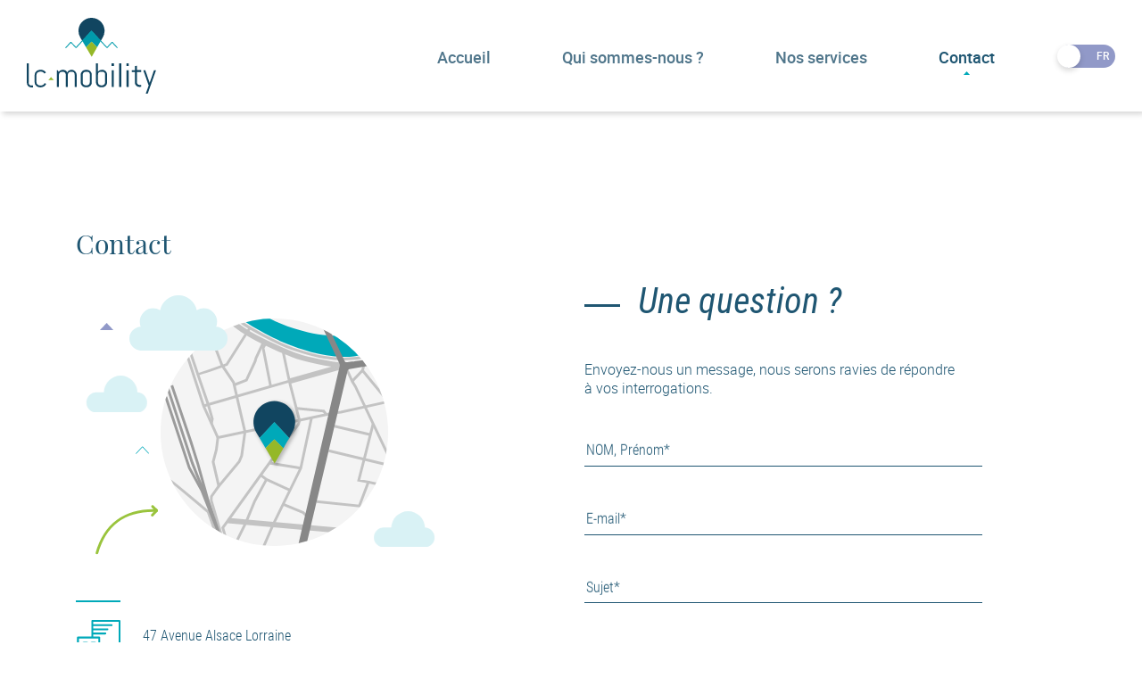

--- FILE ---
content_type: text/html; charset=UTF-8
request_url: https://lc-mobility.com/contact/
body_size: 9042
content:
<!DOCTYPE html>
<html lang="fr-FR" class="no-js no-svg">
	<head>
		<meta charset="UTF-8">
		<meta name="viewport" content="width=device-width, initial-scale=1, shrink-to-fit=no">
		<link rel="apple-touch-icon" sizes="57x57" href="https://lc-mobility.com/wp-content/themes/lcmobility/dist/images/apple-icon-57x57.png">
		<link rel="apple-touch-icon" sizes="60x60" href="https://lc-mobility.com/wp-content/themes/lcmobility/dist/images/apple-icon-60x60.png">
		<link rel="apple-touch-icon" sizes="72x72" href="https://lc-mobility.com/wp-content/themes/lcmobility/dist/images/apple-icon-72x72.png">
		<link rel="apple-touch-icon" sizes="76x76" href="https://lc-mobility.com/wp-content/themes/lcmobility/dist/images/apple-icon-76x76.png">
		<link rel="apple-touch-icon" sizes="114x114" href="https://lc-mobility.com/wp-content/themes/lcmobility/dist/images/apple-icon-114x114.png">
		<link rel="apple-touch-icon" sizes="120x120" href="https://lc-mobility.com/wp-content/themes/lcmobility/dist/images/apple-icon-120x120.png">
		<link rel="apple-touch-icon" sizes="144x144" href="https://lc-mobility.com/wp-content/themes/lcmobility/dist/images/apple-icon-144x144.png">
		<link rel="apple-touch-icon" sizes="152x152" href="https://lc-mobility.com/wp-content/themes/lcmobility/dist/images/apple-icon-152x152.png">
		<link rel="apple-touch-icon" sizes="180x180" href="https://lc-mobility.com/wp-content/themes/lcmobility/dist/images/apple-icon-180x180.png">
		<link rel="icon" type="image/png" sizes="192x192" href="https://lc-mobility.com/wp-content/themes/lcmobility/dist/images/android-icon-192x192.png">
		<link rel="icon" type="image/png" sizes="32x32" href="https://lc-mobility.com/wp-content/themes/lcmobility/dist/images/favicon-32x32.png">
		<link rel="icon" type="image/png" sizes="96x96" href="https://lc-mobility.com/wp-content/themes/lcmobility/dist/images/favicon-96x96.png">
		<link rel="icon" type="image/png" sizes="16x16" href="https://lc-mobility.com/wp-content/themes/lcmobility/dist/images/favicon-16x16.png">
		<link rel="manifest" href="https://lc-mobility.com/wp-content/themes/lcmobility/dist/images/manifest.json">
		<meta name="msapplication-TileColor" content="#ffffff">
		<meta name="msapplication-TileImage" content="https://lc-mobility.com/wp-content/themes/lcmobility/dist/images/ms-icon-144x144.png">
		<meta name="theme-color" content="#ffffff">
		<!-- CSS theme pro(G -->
		<link rel="preload" as="style" href="https://lc-mobility.com/wp-content/themes/lcmobility/dist/css/style.min.css?v=1768234309">
		<link rel="stylesheet" href="https://lc-mobility.com/wp-content/themes/lcmobility/dist/css/style.min.css?v=1768234309">
		<link rel="stylesheet" href="https://lc-mobility.com/wp-content/themes/lcmobility/impression.css?v=1768234299" media="print">
		<title>Contactez l’équipe de LC Mobility pour une mobilité professionnelle réussie</title>
<link rel="alternate" hreflang="en" href="https://lc-mobility.com/en/contact/" />
<link rel="alternate" hreflang="fr" href="https://lc-mobility.com/contact/" />
<link rel="alternate" hreflang="x-default" href="https://lc-mobility.com/contact/" />

<!-- The SEO Framework : par Sybre Waaijer -->
<meta name="robots" content="max-snippet:-1,max-image-preview:large,max-video-preview:-1" />
<link rel="canonical" href="https://lc-mobility.com/contact/" />
<meta name="description" content="Employeurs, doctorants, salariés en CDD, CDI, alternant contactez-nous et validez votre éligibilité au mobili-pass - Action logement" />
<meta property="og:type" content="website" />
<meta property="og:locale" content="fr_FR" />
<meta property="og:site_name" content="LC Mobility" />
<meta property="og:title" content="Contactez l’équipe de LC Mobility pour une mobilité professionnelle réussie" />
<meta property="og:description" content="Employeurs, doctorants, salariés en CDD, CDI, alternant contactez-nous et validez votre éligibilité au mobili-pass - Action logement" />
<meta property="og:url" content="https://lc-mobility.com/contact/" />
<meta name="twitter:card" content="summary_large_image" />
<meta name="twitter:title" content="Contactez l’équipe de LC Mobility pour une mobilité professionnelle réussie" />
<meta name="twitter:description" content="Employeurs, doctorants, salariés en CDD, CDI, alternant contactez-nous et validez votre éligibilité au mobili-pass - Action logement" />
<script type="application/ld+json">{"@context":"https://schema.org","@graph":[{"@type":"WebSite","@id":"https://lc-mobility.com/#/schema/WebSite","url":"https://lc-mobility.com/","name":"LC Mobility","description":"Accompagner votre mobilité professionnelle","inLanguage":"fr-FR","potentialAction":{"@type":"SearchAction","target":{"@type":"EntryPoint","urlTemplate":"https://lc-mobility.com/search/{search_term_string}/"},"query-input":"required name=search_term_string"},"publisher":{"@type":"Organization","@id":"https://lc-mobility.com/#/schema/Organization","name":"LC Mobility","url":"https://lc-mobility.com/"}},{"@type":"WebPage","@id":"https://lc-mobility.com/contact/","url":"https://lc-mobility.com/contact/","name":"Contactez l’équipe de LC Mobility pour une mobilité professionnelle réussie","description":"Employeurs, doctorants, salariés en CDD, CDI, alternant contactez-nous et validez votre éligibilité au mobili-pass - Action logement","inLanguage":"fr-FR","isPartOf":{"@id":"https://lc-mobility.com/#/schema/WebSite"},"breadcrumb":{"@type":"BreadcrumbList","@id":"https://lc-mobility.com/#/schema/BreadcrumbList","itemListElement":[{"@type":"ListItem","position":1,"item":"https://lc-mobility.com/","name":"LC Mobility"},{"@type":"ListItem","position":2,"name":"Contactez l’équipe de LC Mobility pour une mobilité professionnelle réussie"}]},"potentialAction":{"@type":"ReadAction","target":"https://lc-mobility.com/contact/"}}]}</script>
<!-- / The SEO Framework : par Sybre Waaijer | 5.01ms meta | 1.29ms boot -->

<link rel='dns-prefetch' href='//static.addtoany.com' />
<style id='wp-img-auto-sizes-contain-inline-css' type='text/css'>
img:is([sizes=auto i],[sizes^="auto," i]){contain-intrinsic-size:3000px 1500px}
/*# sourceURL=wp-img-auto-sizes-contain-inline-css */
</style>
<style id='classic-theme-styles-inline-css' type='text/css'>
/*! This file is auto-generated */
.wp-block-button__link{color:#fff;background-color:#32373c;border-radius:9999px;box-shadow:none;text-decoration:none;padding:calc(.667em + 2px) calc(1.333em + 2px);font-size:1.125em}.wp-block-file__button{background:#32373c;color:#fff;text-decoration:none}
/*# sourceURL=/wp-includes/css/classic-themes.min.css */
</style>
<link rel='stylesheet' id='grw-public-main-css-css' href='https://lc-mobility.com/wp-content/plugins/widget-google-reviews/assets/css/public-main.css?ver=6.9' type='text/css' media='all' />
<script type="text/javascript" src="https://lc-mobility.com/wp-includes/js/jquery/jquery.min.js?ver=3.7.1" id="jquery-core-js"></script>
<script type="text/javascript" src="https://lc-mobility.com/wp-includes/js/jquery/jquery-migrate.min.js?ver=3.4.1" id="jquery-migrate-js"></script>
<script type="text/javascript" id="search-filter-plugin-build-js-extra">
/* <![CDATA[ */
var SF_LDATA = {"ajax_url":"https://lc-mobility.com/wp-admin/admin-ajax.php","home_url":"https://lc-mobility.com/","extensions":[]};
//# sourceURL=search-filter-plugin-build-js-extra
/* ]]> */
</script>
<script type="text/javascript" defer="defer" src="https://lc-mobility.com/wp-content/plugins/widget-google-reviews/assets/js/public-main.js?ver=6.9" id="grw-public-main-js-js"></script>
<meta name="generator" content="WPML ver:4.8.6 stt:1,4;" />
<link href="[data-uri]" rel="icon" type="image/x-icon" /><noscript><style>.perfmatters-lazy[data-src]{display:none !important;}</style></noscript><style>.perfmatters-lazy.pmloaded,.perfmatters-lazy.pmloaded>img,.perfmatters-lazy>img.pmloaded,.perfmatters-lazy[data-ll-status=entered]{animation:500ms pmFadeIn}@keyframes pmFadeIn{0%{opacity:0}100%{opacity:1}}</style>
		<!-- Matomo -->
		<script>
		function launchMatomo() {
			var _paq = window._paq = window._paq || [];
			/* tracker methods like "setCustomDimension" should be called before "trackPageView" */
			_paq.push(['trackPageView']);
			_paq.push(['enableLinkTracking']);
			(function() {
				var u = "https://matomo.pro-g.eu/";
				_paq.push(['setTrackerUrl', u + 'matomo.php']);
				_paq.push(['setSiteId', '15']);
				_paq.push(['setCookieConsentGiven']);
				var d = document,
					g = d.createElement('script'),
					s = d.getElementsByTagName('script')[0];
				g.async = true;
				g.src = u + 'matomo.js';
				s.parentNode.insertBefore(g, s);
			})();
		}

		function deleteMatomo() {
			var _paq = window._paq = window._paq || [];
			/* tracker methods like "setCustomDimension" should be called before "trackPageView" */
			_paq.push(['trackPageView']);
			_paq.push(['enableLinkTracking']);
			(function() {
				var u = "https://matomo.pro-g.eu/";
				_paq.push(['setTrackerUrl', u + 'matomo.php']);
				_paq.push(['setSiteId', '15']);
				_paq.push(['forgetCookieConsentGiven']);
				var d = document,
					g = d.createElement('script'),
					s = d.getElementsByTagName('script')[0];
				g.async = true;
				g.src = u + 'matomo.js';
				s.parentNode.insertBefore(g, s);
			})();
		}

		void 0 === window._axcb && (window._axcb = []);
		window._axcb.push(function(axeptio) {
			axeptio.on("cookies:complete", function(choices) {
				if (choices.Matomo) {
					launchMatomo();
				} else {
					deleteMatomo();
				}
			})
		});

		</script>
		<noscript>
			<p><img src="https://matomo.pro-g.eu/matomo.php?idsite=15&amp;rec=1" style="border:0;" alt="" /></p>
		</noscript>

	</head>
	<body id="body" class="wp-singular page-template page-template-contact page-template-contact-php page page-id-5 wp-theme-lcmobility">
		<header id="header" class="warp">
			<a href="https://lc-mobility.com/" title="Accueil" class="logo">
				<img src="data:image/svg+xml,%3Csvg%20xmlns=&#039;http://www.w3.org/2000/svg&#039;%20width=&#039;0&#039;%20height=&#039;0&#039;%20viewBox=&#039;0%200%200%200&#039;%3E%3C/svg%3E" alt="logo" class="perfmatters-lazy" data-src="https://lc-mobility.com/wp-content/themes/lcmobility/dist/images/logo-lc-mobility.svg" /><noscript><img src="https://lc-mobility.com/wp-content/themes/lcmobility/dist/images/logo-lc-mobility.svg" alt="logo"></noscript>
			</a>
			<div class="container">
				<div class="row">
					<div class="col-xl-12 col-lg-10 offset-xl-0 offset-lg-2">
						<nav class="navbar navbar-expand-md navbar-light bg-faded header-menu">
	<div id="bs4navbar" class="collapse navbar-collapse"><ul id="menu-menu" class="navbar-nav mr-auto"><li id="menu-item-19" class="menu-item menu-item-type-post_type menu-item-object-page menu-item-home menu-item-19 nav-item"><a href="https://lc-mobility.com/" class="nav-link">Accueil</a></li>
<li id="menu-item-23" class="menu-item menu-item-type-post_type menu-item-object-page menu-item-23 nav-item"><a href="https://lc-mobility.com/qui-sommes-nous/" class="nav-link">Qui sommes-nous ?</a></li>
<li id="menu-item-26" class="menu-item menu-item-type-custom menu-item-object-custom menu-item-has-children menu-item-26 nav-item dropdown"><a href="#" class="nav-link dropdown-toggle" data-toggle="dropdown">Nos services</a>
<div class="dropdown-menu">
<a href="https://lc-mobility.com/relocation/" class=" dropdown-item"><div class="top-menu-item"><span class="menu-title">Relocation</span><p class="menu-description">Logement permanent en location, déménagement, énergie, assurance, inscription scolaire, découverte de la ville</p></div><div class="fake-button">Nos services <svg xmlns="http://www.w3.org/2000/svg" width="52" height="52" viewBox="0 0 52 52" fill="none">
  <g filter="url(#filter0_d_37_44)">
    <path d="M36 3H16C10.4772 3 6 7.47715 6 13V33C6 38.5228 10.4772 43 16 43H36C41.5228 43 46 38.5228 46 33V13C46 7.47715 41.5228 3 36 3Z" fill="white"/>
  </g>
  <path d="M26 31L34 23L26 15" stroke="#00A9B9" stroke-width="2" stroke-linecap="round" stroke-linejoin="round"/>
  <path d="M18 23H34" stroke="#00A9B9" stroke-width="2" stroke-linecap="round" stroke-linejoin="round"/>
  <defs>
    <filter id="filter0_d_37_44" x="0" y="0" width="52" height="52" filterUnits="userSpaceOnUse" color-interpolation-filters="sRGB">
      <feFlood flood-opacity="0" result="BackgroundImageFix"/>
      <feColorMatrix in="SourceAlpha" type="matrix" values="0 0 0 0 0 0 0 0 0 0 0 0 0 0 0 0 0 0 127 0" result="hardAlpha"/>
      <feOffset dy="3"/>
      <feGaussianBlur stdDeviation="3"/>
      <feColorMatrix type="matrix" values="0 0 0 0 0 0 0 0 0 0 0 0 0 0 0 0 0 0 0.161 0"/>
      <feBlend mode="normal" in2="BackgroundImageFix" result="effect1_dropShadow_37_44"/>
      <feBlend mode="normal" in="SourceGraphic" in2="effect1_dropShadow_37_44" result="shape"/>
    </filter>
  </defs>
</svg></div></a><a href="https://lc-mobility.com/immigration/" class=" dropdown-item"><div class="top-menu-item"><span class="menu-title">Immigration</span><p class="menu-description">Visa, titre de séjour, outbound visa</p></div><div class="fake-button">Nos services <svg xmlns="http://www.w3.org/2000/svg" width="52" height="52" viewBox="0 0 52 52" fill="none">
  <g filter="url(#filter0_d_37_44)">
    <path d="M36 3H16C10.4772 3 6 7.47715 6 13V33C6 38.5228 10.4772 43 16 43H36C41.5228 43 46 38.5228 46 33V13C46 7.47715 41.5228 3 36 3Z" fill="white"/>
  </g>
  <path d="M26 31L34 23L26 15" stroke="#00A9B9" stroke-width="2" stroke-linecap="round" stroke-linejoin="round"/>
  <path d="M18 23H34" stroke="#00A9B9" stroke-width="2" stroke-linecap="round" stroke-linejoin="round"/>
  <defs>
    <filter id="filter0_d_37_44" x="0" y="0" width="52" height="52" filterUnits="userSpaceOnUse" color-interpolation-filters="sRGB">
      <feFlood flood-opacity="0" result="BackgroundImageFix"/>
      <feColorMatrix in="SourceAlpha" type="matrix" values="0 0 0 0 0 0 0 0 0 0 0 0 0 0 0 0 0 0 127 0" result="hardAlpha"/>
      <feOffset dy="3"/>
      <feGaussianBlur stdDeviation="3"/>
      <feColorMatrix type="matrix" values="0 0 0 0 0 0 0 0 0 0 0 0 0 0 0 0 0 0 0.161 0"/>
      <feBlend mode="normal" in2="BackgroundImageFix" result="effect1_dropShadow_37_44"/>
      <feBlend mode="normal" in="SourceGraphic" in2="effect1_dropShadow_37_44" result="shape"/>
    </filter>
  </defs>
</svg></div></a><a href="https://lc-mobility.com/demarches-administratives/" class=" dropdown-item"><div class="top-menu-item"><span class="menu-title">Démarches administratives</span><p class="menu-description">Sécurité sociale, compte bancaire, changement permis de conduire, changement d’immatriculation, CAF, enregistrement fiscal</p></div><div class="fake-button">Nos services <svg xmlns="http://www.w3.org/2000/svg" width="52" height="52" viewBox="0 0 52 52" fill="none">
  <g filter="url(#filter0_d_37_44)">
    <path d="M36 3H16C10.4772 3 6 7.47715 6 13V33C6 38.5228 10.4772 43 16 43H36C41.5228 43 46 38.5228 46 33V13C46 7.47715 41.5228 3 36 3Z" fill="white"/>
  </g>
  <path d="M26 31L34 23L26 15" stroke="#00A9B9" stroke-width="2" stroke-linecap="round" stroke-linejoin="round"/>
  <path d="M18 23H34" stroke="#00A9B9" stroke-width="2" stroke-linecap="round" stroke-linejoin="round"/>
  <defs>
    <filter id="filter0_d_37_44" x="0" y="0" width="52" height="52" filterUnits="userSpaceOnUse" color-interpolation-filters="sRGB">
      <feFlood flood-opacity="0" result="BackgroundImageFix"/>
      <feColorMatrix in="SourceAlpha" type="matrix" values="0 0 0 0 0 0 0 0 0 0 0 0 0 0 0 0 0 0 127 0" result="hardAlpha"/>
      <feOffset dy="3"/>
      <feGaussianBlur stdDeviation="3"/>
      <feColorMatrix type="matrix" values="0 0 0 0 0 0 0 0 0 0 0 0 0 0 0 0 0 0 0.161 0"/>
      <feBlend mode="normal" in2="BackgroundImageFix" result="effect1_dropShadow_37_44"/>
      <feBlend mode="normal" in="SourceGraphic" in2="effect1_dropShadow_37_44" result="shape"/>
    </filter>
  </defs>
</svg></div></a><a href="https://lc-mobility.com/tenancy/" class=" dropdown-item"><div class="top-menu-item"><span class="menu-title">Tenancy</span><p class="menu-description">Conciergerie, gestion de l'hôtellerie et logement temporaire</p></div><div class="fake-button">Nos services <svg xmlns="http://www.w3.org/2000/svg" width="52" height="52" viewBox="0 0 52 52" fill="none">
  <g filter="url(#filter0_d_37_44)">
    <path d="M36 3H16C10.4772 3 6 7.47715 6 13V33C6 38.5228 10.4772 43 16 43H36C41.5228 43 46 38.5228 46 33V13C46 7.47715 41.5228 3 36 3Z" fill="white"/>
  </g>
  <path d="M26 31L34 23L26 15" stroke="#00A9B9" stroke-width="2" stroke-linecap="round" stroke-linejoin="round"/>
  <path d="M18 23H34" stroke="#00A9B9" stroke-width="2" stroke-linecap="round" stroke-linejoin="round"/>
  <defs>
    <filter id="filter0_d_37_44" x="0" y="0" width="52" height="52" filterUnits="userSpaceOnUse" color-interpolation-filters="sRGB">
      <feFlood flood-opacity="0" result="BackgroundImageFix"/>
      <feColorMatrix in="SourceAlpha" type="matrix" values="0 0 0 0 0 0 0 0 0 0 0 0 0 0 0 0 0 0 127 0" result="hardAlpha"/>
      <feOffset dy="3"/>
      <feGaussianBlur stdDeviation="3"/>
      <feColorMatrix type="matrix" values="0 0 0 0 0 0 0 0 0 0 0 0 0 0 0 0 0 0 0.161 0"/>
      <feBlend mode="normal" in2="BackgroundImageFix" result="effect1_dropShadow_37_44"/>
      <feBlend mode="normal" in="SourceGraphic" in2="effect1_dropShadow_37_44" result="shape"/>
    </filter>
  </defs>
</svg></div></a></div>
</li>
<li id="menu-item-21" class="menu-item menu-item-type-post_type menu-item-object-page current-menu-item page_item page-item-5 current_page_item menu-item-21 nav-item active"><a href="https://lc-mobility.com/contact/" class="nav-link active">Contact</a></li>
</ul></div></nav>

<!-- MOBILE NAV -->
<button id="menu-btn-mob" title="menu" title="menu mobile">
	<div class="open">
		<div class="barre">
			<span></span>
			<span></span>
			<span></span>
		</div>
	</div>
	<div class="close">
		<div class="barre">
		</div>
	</div>
</button>
<div class="menu-mobile">
	<div>
		<nav>
			<div id="bs4navbar2" class="menu-menu-mobile-container"><ul id="menu-menu-mobile" class="navbar-nav mr-auto"><li id="menu-item-528" class="menu-item menu-item-type-post_type menu-item-object-page menu-item-home menu-item-528"><a href="https://lc-mobility.com/">Accueil</a></li>
<li id="menu-item-526" class="menu-item menu-item-type-post_type menu-item-object-page menu-item-526"><a href="https://lc-mobility.com/qui-sommes-nous/">Qui sommes-nous ?</a></li>
<li id="menu-item-530" class="menu-item menu-item-type-custom menu-item-object-custom menu-item-has-children menu-item-530"><a href="#">Nos services</a>
<ul class="sub-menu">
	<li id="menu-item-2287" class="menu-item menu-item-type-post_type menu-item-object-page menu-item-2287"><a href="https://lc-mobility.com/relocation/">Relocation</a></li>
	<li id="menu-item-2286" class="menu-item menu-item-type-post_type menu-item-object-page menu-item-2286"><a href="https://lc-mobility.com/immigration/">Immigration</a></li>
	<li id="menu-item-2285" class="menu-item menu-item-type-post_type menu-item-object-page menu-item-2285"><a href="https://lc-mobility.com/demarches-administratives/">Démarches administratives</a></li>
	<li id="menu-item-2284" class="menu-item menu-item-type-post_type menu-item-object-page menu-item-2284"><a href="https://lc-mobility.com/tenancy/">Tenancy</a></li>
</ul>
</li>
<li id="menu-item-527" class="menu-item menu-item-type-post_type menu-item-object-page current-menu-item page_item page-item-5 current_page_item menu-item-527"><a href="https://lc-mobility.com/contact/" aria-current="page">Contact</a></li>
<li id="menu-item-529" class="menu-item menu-item-type-post_type menu-item-object-page menu-item-privacy-policy menu-item-529"><a rel="privacy-policy" href="https://lc-mobility.com/mentions-legales/">Mentions légales</a></li>
</ul></div>		</nav>
	</div>
</div>
						<div class="wpml-mob">
							<a href="https://lc-mobility.com/en/contact/">EN</a><a class="activez" href="https://lc-mobility.com/contact/">FR</a>						</div>
					</div>
				</div>
			</div>
			<div class="wpml">
				<a href="https://lc-mobility.com/en/contact/">EN</a><a class="activez" href="https://lc-mobility.com/contact/">FR</a>			</div>
		</header>
		
		<a href="https://lc-mobility.com/biens-en-location/" id="bien" class=" turquoise-blue " title="Biens en location">Biens en location</a>
		<a href="https://lc-mobility.com/biens-en-location/"  id="bien-mobile" class="turquoise-blue" title="Biens en location">Biens en location <img width="18" height="18" src="data:image/svg+xml,%3Csvg%20xmlns=&#039;http://www.w3.org/2000/svg&#039;%20width=&#039;18&#039;%20height=&#039;18&#039;%20viewBox=&#039;0%200%2018%2018&#039;%3E%3C/svg%3E" alt="icon" class="perfmatters-lazy" data-src="https://lc-mobility.com/wp-content/themes/lcmobility/dist/images/icon-feather-arrow-right-circle-btn.svg" /><noscript><img width="18" height="18" src="https://lc-mobility.com/wp-content/themes/lcmobility/dist/images/icon-feather-arrow-right-circle-btn.svg" alt="icon"></noscript></a>

		<section id="contact-page" class="warp pageContent">
	<div class="warp contact1ft">
		<div class="container">
			<div class="row">
				<div class="col-lg-12">
					<h1>Contact</h1>
				</div>
			</div>
			<div class="row">
				<div class="col-lg-5">
					<div id="map">
						<img src="data:image/svg+xml,%3Csvg%20xmlns=&#039;http://www.w3.org/2000/svg&#039;%20width=&#039;0&#039;%20height=&#039;0&#039;%20viewBox=&#039;0%200%200%200&#039;%3E%3C/svg%3E" class="trace-1 perfmatters-lazy" data-aos="fade-up" data-aos-duration="500" alt="dessin" data-src="https://lc-mobility.com/wp-content/themes/lcmobility/dist/images/trace-1.svg" /><noscript><img src="https://lc-mobility.com/wp-content/themes/lcmobility/dist/images/trace-1.svg" class="trace-1" data-aos="fade-up" data-aos-duration="500" alt="dessin"></noscript>
						<img src="data:image/svg+xml,%3Csvg%20xmlns=&#039;http://www.w3.org/2000/svg&#039;%20width=&#039;0&#039;%20height=&#039;0&#039;%20viewBox=&#039;0%200%200%200&#039;%3E%3C/svg%3E" class="trace-7 perfmatters-lazy" data-aos="fade-up" data-aos-duration="100" alt="dessin" data-src="https://lc-mobility.com/wp-content/themes/lcmobility/dist/images/trace-7.svg" /><noscript><img src="https://lc-mobility.com/wp-content/themes/lcmobility/dist/images/trace-7.svg" class="trace-7" data-aos="fade-up" data-aos-duration="100" alt="dessin"></noscript>
						<img src="data:image/svg+xml,%3Csvg%20xmlns=&#039;http://www.w3.org/2000/svg&#039;%20width=&#039;0&#039;%20height=&#039;0&#039;%20viewBox=&#039;0%200%200%200&#039;%3E%3C/svg%3E" class="arrow perfmatters-lazy" alt="arrow" data-src="https://lc-mobility.com/wp-content/themes/lcmobility/dist/images/arrow-2.svg" /><noscript><img src="https://lc-mobility.com/wp-content/themes/lcmobility/dist/images/arrow-2.svg" class="arrow" alt="arrow"></noscript>
						<img src="data:image/svg+xml,%3Csvg%20xmlns=&#039;http://www.w3.org/2000/svg&#039;%20width=&#039;0&#039;%20height=&#039;0&#039;%20viewBox=&#039;0%200%200%200&#039;%3E%3C/svg%3E" alt="nuages" class="nuage1 perfmatters-lazy" data-src="https://lc-mobility.com/wp-content/themes/lcmobility/dist/images/nuage-1.svg" /><noscript><img src="https://lc-mobility.com/wp-content/themes/lcmobility/dist/images/nuage-1.svg" alt="nuages" class="nuage1"></noscript>
						<img src="data:image/svg+xml,%3Csvg%20xmlns=&#039;http://www.w3.org/2000/svg&#039;%20width=&#039;0&#039;%20height=&#039;0&#039;%20viewBox=&#039;0%200%200%200&#039;%3E%3C/svg%3E" alt="nuages" class="nuage2 perfmatters-lazy" data-src="https://lc-mobility.com/wp-content/themes/lcmobility/dist/images/nuage-2.svg" /><noscript><img src="https://lc-mobility.com/wp-content/themes/lcmobility/dist/images/nuage-2.svg" alt="nuages" class="nuage2"></noscript>
						<img src="data:image/svg+xml,%3Csvg%20xmlns=&#039;http://www.w3.org/2000/svg&#039;%20width=&#039;0&#039;%20height=&#039;0&#039;%20viewBox=&#039;0%200%200%200&#039;%3E%3C/svg%3E" alt="nuages" class="nuage3 perfmatters-lazy" data-src="https://lc-mobility.com/wp-content/themes/lcmobility/dist/images/nuage-2.svg" /><noscript><img src="https://lc-mobility.com/wp-content/themes/lcmobility/dist/images/nuage-2.svg" alt="nuages" class="nuage3"></noscript>
						<a href="https://www.google.com/maps/place/LC+mobility/@45.1894884,5.7178702,19.96z/data=!4m5!3m4!1s0x0:0x7b778a72a4a6808c!8m2!3d45.189655!4d5.717902" title="location lc mobility" target="_blank">
							<img width="255" height="255" src="data:image/svg+xml,%3Csvg%20xmlns=&#039;http://www.w3.org/2000/svg&#039;%20width=&#039;255&#039;%20height=&#039;255&#039;%20viewBox=&#039;0%200%20255%20255&#039;%3E%3C/svg%3E" class="map perfmatters-lazy" alt="map" data-src="https://lc-mobility.com/wp-content/themes/lcmobility/dist/images/map.png" data-srcset="https://lc-mobility.com/wp-content/themes/lcmobility/dist/images/map@2x.png 2x,
										https://lc-mobility.com/wp-content/themes/lcmobility/dist/images/map@3x.png 3x" /><noscript><img width="255" height="255" src="https://lc-mobility.com/wp-content/themes/lcmobility/dist/images/map.png" srcset="https://lc-mobility.com/wp-content/themes/lcmobility/dist/images/map@2x.png 2x,
										https://lc-mobility.com/wp-content/themes/lcmobility/dist/images/map@3x.png 3x" class="map" alt="map"></noscript>
						</a>
					</div>
					<div class="adresse">
												<a href="https://www.google.com/maps/place/LC+mobility/@45.1894884,5.7178702,19.96z/data=!4m5!3m4!1s0x0:0x7b778a72a4a6808c!8m2!3d45.189655!4d5.717902" title="location lc mobility" target="_blank">
							<img src="data:image/svg+xml,%3Csvg%20xmlns=&#039;http://www.w3.org/2000/svg&#039;%20width=&#039;0&#039;%20height=&#039;0&#039;%20viewBox=&#039;0%200%200%200&#039;%3E%3C/svg%3E" alt="picto adresse" class="perfmatters-lazy" data-src="https://lc-mobility.com/wp-content/themes/lcmobility/dist/images/picto-adresse.svg" /><noscript><img src="https://lc-mobility.com/wp-content/themes/lcmobility/dist/images/picto-adresse.svg" alt="picto adresse"></noscript>
							<p>47 Avenue Alsace Lorraine<br>38000 Grenoble - France</p>
						</a>
					</div>
					<div class="tel">
						<img src="data:image/svg+xml,%3Csvg%20xmlns=&#039;http://www.w3.org/2000/svg&#039;%20width=&#039;0&#039;%20height=&#039;0&#039;%20viewBox=&#039;0%200%200%200&#039;%3E%3C/svg%3E" alt="picto message" class="perfmatters-lazy" data-src="https://lc-mobility.com/wp-content/themes/lcmobility/dist/images/picto-tel.svg" /><noscript><img src="https://lc-mobility.com/wp-content/themes/lcmobility/dist/images/picto-tel.svg" alt="picto message"></noscript>
						<p><span>Tél.</span>
							+33 (0)4 76 50 25 83</p>
					</div>
									</div>
				<div class="col-lg-6 contact-zone offset-lg-1">
					<h2 class="titre">Une question ?</h2>
					<p>Envoyez-nous un message, nous serons ravies de répondre à vos interrogations.</p>
					
<div class="wpcf7 no-js" id="wpcf7-f28-o1" lang="fr-FR" dir="ltr" data-wpcf7-id="28">
<div class="screen-reader-response"><p role="status" aria-live="polite" aria-atomic="true"></p> <ul></ul></div>
<form action="/contact/#wpcf7-f28-o1" method="post" class="wpcf7-form init" aria-label="Formulaire de contact" novalidate="novalidate" data-status="init">
<fieldset class="hidden-fields-container"><input type="hidden" name="_wpcf7" value="28" /><input type="hidden" name="_wpcf7_version" value="6.1.4" /><input type="hidden" name="_wpcf7_locale" value="fr_FR" /><input type="hidden" name="_wpcf7_unit_tag" value="wpcf7-f28-o1" /><input type="hidden" name="_wpcf7_container_post" value="0" /><input type="hidden" name="_wpcf7_posted_data_hash" value="" />
</fieldset>
<div class="content-form">

<div class="form-element form-input">
<input size="40" maxlength="400" class="wpcf7-form-control wpcf7-text wpcf7-validates-as-required form-element-field" id="nom" aria-required="true" aria-invalid="false" placeholder="&nbsp;" value="" type="text" name="nom" />
<div class="form-element-bar"></div>
<label class="form-element-label" for="nom">NOM, Prénom*</label>
</div>

<div class="form-element form-input">
<input size="40" maxlength="400" class="wpcf7-form-control wpcf7-email wpcf7-validates-as-required wpcf7-text wpcf7-validates-as-email form-element-field" id="email" aria-required="true" aria-invalid="false" placeholder="&nbsp;" value="" type="email" name="email" />
<div class="form-element-bar"></div>
<label class="form-element-label" for="email">E-mail*</label>
</div>

<div class="form-element form-input">
<input size="40" maxlength="400" class="wpcf7-form-control wpcf7-text wpcf7-validates-as-required form-element-field" id="sujet" aria-required="true" aria-invalid="false" placeholder="&nbsp;" value="" type="text" name="sujet" />
<div class="form-element-bar"></div>
<label class="form-element-label" for="sujet">Sujet*</label>
</div>

<div class="form-element form-textarea">
<textarea cols="40" rows="10" maxlength="2000" class="wpcf7-form-control wpcf7-textarea wpcf7-validates-as-required form-element-field" id="text" aria-required="true" aria-invalid="false" name="text"></textarea>
<div class="form-element-bar"></div>
<label class="form-element-label" for="text">Message*</label>
</div>

<input class="wpcf7-form-control wpcf7-submit has-spinner" type="submit" value="Envoyer" />
<div class="cf7-cf-turnstile" style="margin-top: 0px; margin-bottom: -15px;"> <div id="cf-turnstile-cf7-3555206166" class="cf-turnstile" data-callback="turnstileCF7Callback" data-sitekey="0x4AAAAAAAMIXM6BtoRe_7Iu" data-theme="auto" data-language="auto" data-size="" data-retry="auto" data-retry-interval="1000" data-refresh-expired="auto" data-action="contact-form-7" data-appearance="interaction-only"></div> <style>.wpcf7-submit { pointer-events: none; opacity: 0.5; }</style> <script>document.addEventListener("DOMContentLoaded", function() { setTimeout(function(){ var e=document.getElementById("cf-turnstile-cf7-3555206166"); e&&!e.innerHTML.trim()&&(turnstile.remove("#cf-turnstile-cf7-3555206166"), turnstile.render("#cf-turnstile-cf7-3555206166", {sitekey:"0x4AAAAAAAMIXM6BtoRe_7Iu"})); }, 100); });</script> <style>#cf-turnstile-cf7-3555206166 iframe { margin-bottom: 15px; }</style> <script>document.addEventListener("DOMContentLoaded",function(){document.querySelectorAll('.wpcf7-form').forEach(function(e){e.addEventListener('submit',function(){if(document.getElementById('cf-turnstile-cf7-3555206166')){setTimeout(function(){turnstile.reset('#cf-turnstile-cf7-3555206166');},1000)}})})});</script> </div>
</div><div class="wpcf7-response-output" aria-hidden="true"></div>
</form>
</div>
					<div class="text-form">
						<p>Tous les champs précédés d’une * sont obligatoires<br />
Nous collectons vos données personnelles dans le respect du droit applicable :<br />
Accédez à notre <a href="https://lc-mobility.com/mentions-legales/">Politique de Gestion des Données Personnelles</a></p>
					</div>
				</div>
			</div>
		</div>
		<img src="data:image/svg+xml,%3Csvg%20xmlns=&#039;http://www.w3.org/2000/svg&#039;%20width=&#039;0&#039;%20height=&#039;0&#039;%20viewBox=&#039;0%200%200%200&#039;%3E%3C/svg%3E" class="bg-triangle-contact perfmatters-lazy" alt="logo" data-aos="fade-up" data-src="https://lc-mobility.com/wp-content/themes/lcmobility/dist/images/bg-triangle.svg" /><noscript><img src="https://lc-mobility.com/wp-content/themes/lcmobility/dist/images/bg-triangle.svg" class="bg-triangle-contact" alt="logo" data-aos="fade-up"></noscript>
	</div>
	<div class="warp pale-four-bg contact2nd">
		<div class="container">
			<div class="row">
				<div class="col-lg-12">
					<h3 class="titre">Nous contacter</h3>
					<div id="list" class="row">

						
						<div class="list-item part col-lg-4">
							<img src="data:image/svg+xml,%3Csvg%20xmlns=&#039;http://www.w3.org/2000/svg&#039;%20width=&#039;0&#039;%20height=&#039;0&#039;%20viewBox=&#039;0%200%200%200&#039;%3E%3C/svg%3E" alt="picto particuliers" class="perfmatters-lazy" data-src="https://lc-mobility.com/wp-content/uploads/2020/04/picto-particuliers.svg" /><noscript><img src="https://lc-mobility.com/wp-content/uploads/2020/04/picto-particuliers.svg" alt="picto particuliers"></noscript>
							<p>Particuliers</p>
														<a href="https://lc-mobility.com/particuliers/" title="Nous vous accompagnons" target="_self">Nous vous accompagnons</a>
													</div>
						
						<div class="list-item part col-lg-4">
							<img src="data:image/svg+xml,%3Csvg%20xmlns=&#039;http://www.w3.org/2000/svg&#039;%20width=&#039;0&#039;%20height=&#039;0&#039;%20viewBox=&#039;0%200%200%200&#039;%3E%3C/svg%3E" alt="picto professionnels" class="perfmatters-lazy" data-src="https://lc-mobility.com/wp-content/uploads/2020/04/picto-professionnels.svg" /><noscript><img src="https://lc-mobility.com/wp-content/uploads/2020/04/picto-professionnels.svg" alt="picto professionnels"></noscript>
							<p>Entreprises</p>
														<a href="https://lc-mobility.com/professionnels/" title="Échangeons sur votre projet" target="_self">Échangeons sur votre projet</a>
													</div>
						
						<div class="list-item part col-lg-4">
							<img src="data:image/svg+xml,%3Csvg%20xmlns=&#039;http://www.w3.org/2000/svg&#039;%20width=&#039;0&#039;%20height=&#039;0&#039;%20viewBox=&#039;0%200%200%200&#039;%3E%3C/svg%3E" alt="picto proprietaires" class="perfmatters-lazy" data-src="https://lc-mobility.com/wp-content/uploads/2020/04/picto-proprietaires.svg" /><noscript><img src="https://lc-mobility.com/wp-content/uploads/2020/04/picto-proprietaires.svg" alt="picto proprietaires"></noscript>
							<p>Propriétaires</p>
														<a href="https://lc-mobility.com/proprietaires/" title="Proposez-nous vos biens" target="_self">Proposez-nous vos biens</a>
													</div>
						
					</div>
				</div>
			</div>
		</div>
		<img src="data:image/svg+xml,%3Csvg%20xmlns=&#039;http://www.w3.org/2000/svg&#039;%20width=&#039;0&#039;%20height=&#039;0&#039;%20viewBox=&#039;0%200%200%200&#039;%3E%3C/svg%3E" class="imgdraw-bottom perfmatters-lazy" alt="dessin footer" data-src="https://lc-mobility.com/wp-content/themes/lcmobility/dist/images/groupe-101.svg" /><noscript><img src="https://lc-mobility.com/wp-content/themes/lcmobility/dist/images/groupe-101.svg" class="imgdraw-bottom" alt="dessin footer"></noscript>
	</div>
</section>
<div id="subFooter" class="warp">
		<div class="container">
		<div class="row">
			<div class="col-lg-6 col-md-9 offset-md-3 col-sm-10 offset-sm-2 offset-lg-0 first">
				<img src="data:image/svg+xml,%3Csvg%20xmlns=&#039;http://www.w3.org/2000/svg&#039;%20width=&#039;0&#039;%20height=&#039;0&#039;%20viewBox=&#039;0%200%200%200&#039;%3E%3C/svg%3E" alt="fleches" class="perfmatters-lazy" data-src="https://lc-mobility.com/wp-content/themes/lcmobility/dist/images/icon-feather-arrow-right-circle.svg" /><noscript><img src="https://lc-mobility.com/wp-content/themes/lcmobility/dist/images/icon-feather-arrow-right-circle.svg" alt="fleches"></noscript>
				<p>Immigration, formalités administratives, relocation : notre équipe est à votre écoute !</p>
			</div>
			<div class="col-lg-3 col-md-6 col-sm-6 second">
				<img src="data:image/svg+xml,%3Csvg%20xmlns=&#039;http://www.w3.org/2000/svg&#039;%20width=&#039;0&#039;%20height=&#039;0&#039;%20viewBox=&#039;0%200%200%200&#039;%3E%3C/svg%3E" alt="picto message" class="perfmatters-lazy" data-src="https://lc-mobility.com/wp-content/themes/lcmobility/dist/images/picto-tel.svg" /><noscript><img src="https://lc-mobility.com/wp-content/themes/lcmobility/dist/images/picto-tel.svg" alt="picto message"></noscript>
				<p><span>Tél.</span> +33 (0)4 76 50 25 83</p>
				<a href="https://lc-mobility.com/contact/" title="Nous contacter">Nous contacter</a>
			</div>
			<div class="col-lg-3 col-md-6 col-sm-6 third">
				<img src="data:image/svg+xml,%3Csvg%20xmlns=&#039;http://www.w3.org/2000/svg&#039;%20width=&#039;0&#039;%20height=&#039;0&#039;%20viewBox=&#039;0%200%200%200&#039;%3E%3C/svg%3E" alt="picto adresse" class="perfmatters-lazy" data-src="https://lc-mobility.com/wp-content/themes/lcmobility/dist/images/picto-adresse.svg" /><noscript><img src="https://lc-mobility.com/wp-content/themes/lcmobility/dist/images/picto-adresse.svg" alt="picto adresse"></noscript>
				<p>47 Avenue Alsace Lorraine<br>38000 Grenoble - France</p>
			</div>
		</div>
	</div>
	</div>
<footer class="warp">
	<div class="container">
		<div class="row">
			<div class="col-lg-4 col-md-3 col-5 col-sm-6">
				<a href="https://lc-mobility.com/" title="lc mobility">
					<img src="data:image/svg+xml,%3Csvg%20xmlns=&#039;http://www.w3.org/2000/svg&#039;%20width=&#039;0&#039;%20height=&#039;0&#039;%20viewBox=&#039;0%200%200%200&#039;%3E%3C/svg%3E" class="logo-lc-mobility-white perfmatters-lazy" alt="logo white" data-src="https://lc-mobility.com/wp-content/themes/lcmobility/dist/images/logo-lc-mobility-white.svg" /><noscript><img src="https://lc-mobility.com/wp-content/themes/lcmobility/dist/images/logo-lc-mobility-white.svg" class="logo-lc-mobility-white" alt="logo white"></noscript></a>
			</div>
			<div class="d-lg-flex d-xl-flex d-md-flex  col-md-5 col-lg-5  center-text d-none">
				<ul>
					<li><a href="https://lc-mobility.com/mentions-legales/" title="Mentions légales">Mentions légales</a></li>
				</ul>
			</div>
			<div class="col-lg-3 col-md-4 col-7 col-sm-6 right-text">
				<p>© 2026 LC Mobility • by <a href="https://www.pro-g.eu" title="pro(G Agence de communication - Grenoble" target="_blank">pro(G</a></p>
			</div>
		</div>
	</div>
</footer>

<!-- scripts JS -->
<script defer type="text/javascript" src="https://lc-mobility.com/wp-content/themes/lcmobility/dist/js/all.min.js?v=1768234309"></script>
<script type="speculationrules">
{"prefetch":[{"source":"document","where":{"and":[{"href_matches":"/*"},{"not":{"href_matches":["/wp-*.php","/wp-admin/*","/wp-content/uploads/*","/wp-content/*","/wp-content/plugins/*","/wp-content/themes/lcmobility/*","/*\\?(.+)"]}},{"not":{"selector_matches":"a[rel~=\"nofollow\"]"}},{"not":{"selector_matches":".no-prefetch, .no-prefetch a"}}]},"eagerness":"conservative"}]}
</script>
		<script type="text/javascript">
			function dnd_cf7_generateUUIDv4() {
				const bytes = new Uint8Array(16);
				crypto.getRandomValues(bytes);
				bytes[6] = (bytes[6] & 0x0f) | 0x40; // version 4
				bytes[8] = (bytes[8] & 0x3f) | 0x80; // variant 10
				const hex = Array.from(bytes, b => b.toString(16).padStart(2, "0")).join("");
				return hex.replace(/^(.{8})(.{4})(.{4})(.{4})(.{12})$/, "$1-$2-$3-$4-$5");
			}

			document.addEventListener("DOMContentLoaded", function() {
				if ( ! document.cookie.includes("wpcf7_guest_user_id")) {
					document.cookie = "wpcf7_guest_user_id=" + dnd_cf7_generateUUIDv4() + "; path=/; max-age=" + (12 * 3600) + "; samesite=Lax";
				}
			});
		</script>
	<script type="text/javascript" src="https://lc-mobility.com/wp-includes/js/dist/hooks.min.js?ver=dd5603f07f9220ed27f1" id="wp-hooks-js"></script>
<script type="text/javascript" src="https://lc-mobility.com/wp-includes/js/dist/i18n.min.js?ver=c26c3dc7bed366793375" id="wp-i18n-js"></script>
<script type="text/javascript" id="wp-i18n-js-after">
/* <![CDATA[ */
wp.i18n.setLocaleData( { 'text direction\u0004ltr': [ 'ltr' ] } );
//# sourceURL=wp-i18n-js-after
/* ]]> */
</script>
<script type="text/javascript" src="https://lc-mobility.com/wp-content/plugins/contact-form-7/includes/swv/js/index.js?ver=6.1.4" id="swv-js"></script>
<script type="text/javascript" id="contact-form-7-js-translations">
/* <![CDATA[ */
( function( domain, translations ) {
	var localeData = translations.locale_data[ domain ] || translations.locale_data.messages;
	localeData[""].domain = domain;
	wp.i18n.setLocaleData( localeData, domain );
} )( "contact-form-7", {"translation-revision-date":"2025-02-06 12:02:14+0000","generator":"GlotPress\/4.0.1","domain":"messages","locale_data":{"messages":{"":{"domain":"messages","plural-forms":"nplurals=2; plural=n > 1;","lang":"fr"},"This contact form is placed in the wrong place.":["Ce formulaire de contact est plac\u00e9 dans un mauvais endroit."],"Error:":["Erreur\u00a0:"]}},"comment":{"reference":"includes\/js\/index.js"}} );
//# sourceURL=contact-form-7-js-translations
/* ]]> */
</script>
<script type="text/javascript" id="contact-form-7-js-before">
/* <![CDATA[ */
var wpcf7 = {
    "api": {
        "root": "https:\/\/lc-mobility.com\/wp-json\/",
        "namespace": "contact-form-7\/v1"
    }
};
//# sourceURL=contact-form-7-js-before
/* ]]> */
</script>
<script type="text/javascript" src="https://lc-mobility.com/wp-content/plugins/contact-form-7/includes/js/index.js?ver=6.1.4" id="contact-form-7-js"></script>
<script type="text/javascript" id="codedropz-uploader-js-extra">
/* <![CDATA[ */
var dnd_cf7_uploader = {"ajax_url":"https://lc-mobility.com/wp-admin/admin-ajax.php","ajax_nonce":"2a00019dda","drag_n_drop_upload":{"tag":"h3","text":"Glisser & d\u00e9poser les fichiers ici","or_separator":"ou","browse":"Parcourir les fichiers","server_max_error":"La taille du fichier t\u00e9l\u00e9vers\u00e9 d\u00e9passe la taille maximum de t\u00e9l\u00e9versement de votre serveur.","large_file":"Le fichier t\u00e9l\u00e9vers\u00e9 est trop gros","inavalid_type":"Le t\u00e9l\u00e9versement de ce type de fichier n\u2019est pas autoris\u00e9","max_file_limit":"Remarque\u00a0: certains de ces fichiers n\u2019ont pas \u00e9t\u00e9 t\u00e9l\u00e9vers\u00e9s (uniquement %count% fichiers sont autoris\u00e9s)","required":"Ce champ est obligatoire.","delete":{"text":"Suppression","title":"Retirer"}},"dnd_text_counter":"sur","disable_btn":""};
//# sourceURL=codedropz-uploader-js-extra
/* ]]> */
</script>
<script type="text/javascript" id="perfmatters-lazy-load-js-before">
/* <![CDATA[ */
window.lazyLoadOptions={elements_selector:"img[data-src],.perfmatters-lazy,.perfmatters-lazy-css-bg",thresholds:"0px 0px",class_loading:"pmloading",class_loaded:"pmloaded",callback_loaded:function(element){if(element.tagName==="IFRAME"){if(element.classList.contains("pmloaded")){if(typeof window.jQuery!="undefined"){if(jQuery.fn.fitVids){jQuery(element).parent().fitVids()}}}}}};window.addEventListener("LazyLoad::Initialized",function(e){var lazyLoadInstance=e.detail.instance;var target=document.querySelector("body");var observer=new MutationObserver(function(mutations){lazyLoadInstance.update()});var config={childList:!0,subtree:!0};observer.observe(target,config);});
//# sourceURL=perfmatters-lazy-load-js-before
/* ]]> */
</script>
<script type="text/javascript" async src="https://lc-mobility.com/wp-content/plugins/perfmatters/js/lazyload.min.js?ver=2.5.5" id="perfmatters-lazy-load-js"></script>
<script type="text/javascript" src="https://challenges.cloudflare.com/turnstile/v0/api.js?render=auto" id="cfturnstile-js" data-wp-strategy="defer"></script>
<script type="text/javascript" src="https://lc-mobility.com/wp-content/plugins/simple-cloudflare-turnstile/js/disable-submit.js?ver=5.0" id="cfturnstile-js-js"></script>
<script>
var el = document.createElement('script');
el.setAttribute('src', 'https://static.axept.io/sdk.js');
el.setAttribute('type', 'text/javascript');
el.setAttribute('async', true);
el.setAttribute('data-id', '607ef0d4c961e5463e501d3f');
if (document.documentElement.lang === 'en-US') {
	el.setAttribute('data-cookies-version', 'https://lc-mobility/-base-EN');
}
if (document.documentElement.lang === 'fr-FR') {
	el.setAttribute('data-cookies-version', 'https://lc-mobility/-base');
}
if (document.body !== null) {
	document.body.appendChild(el);
}

</script>
</body>
</html>


--- FILE ---
content_type: text/css; charset=UTF-8
request_url: https://lc-mobility.com/wp-content/themes/lcmobility/dist/css/style.min.css?v=1768234309
body_size: 64217
content:
@charset "UTF-8";/*!
 * Bootstrap v4.6.0 (https://getbootstrap.com/)
 * Copyright 2011-2021 The Bootstrap Authors
 * Copyright 2011-2021 Twitter, Inc.
 * Licensed under MIT (https://github.com/twbs/bootstrap/blob/main/LICENSE)
 */:root{--blue: #007bff;--indigo: #6610f2;--purple: #6f42c1;--pink: #e83e8c;--red: #dc3545;--orange: #fd7e14;--yellow: #ffc107;--green: #28a745;--teal: #20c997;--cyan: #17a2b8;--white: #fff;--gray: #6c757d;--gray-dark: #343a40;--primary: #007bff;--secondary: #6c757d;--success: #28a745;--info: #17a2b8;--warning: #ffc107;--danger: #dc3545;--light: #f8f9fa;--dark: #343a40;--breakpoint-xs: 0;--breakpoint-sm: 576px;--breakpoint-md: 768px;--breakpoint-lg: 992px;--breakpoint-xl: 1200px;--font-family-sans-serif: -apple-system, BlinkMacSystemFont, "Segoe UI", Roboto, "Helvetica Neue", Arial, "Noto Sans", "Liberation Sans", sans-serif, "Apple Color Emoji", "Segoe UI Emoji", "Segoe UI Symbol", "Noto Color Emoji";--font-family-monospace: SFMono-Regular, Menlo, Monaco, Consolas, "Liberation Mono", "Courier New", monospace}*,*:before,*:after{-webkit-box-sizing:border-box;box-sizing:border-box}html{font-family:sans-serif;line-height:1.15;-webkit-text-size-adjust:100%;-webkit-tap-highlight-color:rgba(0,0,0,0)}article,aside,figcaption,figure,footer,header,hgroup,main,nav,section{display:block}body{margin:0;font-family:-apple-system,BlinkMacSystemFont,Segoe UI,Roboto,Helvetica Neue,Arial,Noto Sans,Liberation Sans,sans-serif,"Apple Color Emoji","Segoe UI Emoji",Segoe UI Symbol,"Noto Color Emoji";font-size:1rem;font-weight:400;line-height:1.5;color:#212529;text-align:left;background-color:#fff}[tabindex="-1"]:focus:not(:focus-visible){outline:0!important}hr{-webkit-box-sizing:content-box;box-sizing:content-box;height:0;overflow:visible}h1,h2,h3,h4,h5,h6{margin-top:0;margin-bottom:.5rem}p{margin-top:0;margin-bottom:1rem}abbr[title],abbr[data-original-title]{text-decoration:underline;-webkit-text-decoration:underline dotted;text-decoration:underline dotted;cursor:help;border-bottom:0;-webkit-text-decoration-skip-ink:none;text-decoration-skip-ink:none}address{margin-bottom:1rem;font-style:normal;line-height:inherit}ol,ul,dl{margin-top:0;margin-bottom:1rem}ol ol,ul ul,ol ul,ul ol{margin-bottom:0}dt{font-weight:700}dd{margin-bottom:.5rem;margin-left:0}blockquote{margin:0 0 1rem}b,strong{font-weight:bolder}small{font-size:80%}sub,sup{position:relative;font-size:75%;line-height:0;vertical-align:baseline}sub{bottom:-.25em}sup{top:-.5em}a{color:#007bff;text-decoration:none;background-color:transparent}a:hover{color:#0056b3;text-decoration:underline}a:not([href]):not([class]){color:inherit;text-decoration:none}a:not([href]):not([class]):hover{color:inherit;text-decoration:none}pre,code,kbd,samp{font-family:SFMono-Regular,Menlo,Monaco,Consolas,Liberation Mono,Courier New,monospace;font-size:1em}pre{margin-top:0;margin-bottom:1rem;overflow:auto;-ms-overflow-style:scrollbar}figure{margin:0 0 1rem}img{vertical-align:middle;border-style:none}svg{overflow:hidden;vertical-align:middle}table{border-collapse:collapse}caption{padding-top:.75rem;padding-bottom:.75rem;color:#6c757d;text-align:left;caption-side:bottom}th{text-align:inherit;text-align:-webkit-match-parent}label{display:inline-block;margin-bottom:.5rem}button{border-radius:0}button:focus:not(:focus-visible){outline:0}input,button,select,optgroup,textarea{margin:0;font-family:inherit;font-size:inherit;line-height:inherit}button,input{overflow:visible}button,select{text-transform:none}[role=button]{cursor:pointer}select{word-wrap:normal}button,[type=button],[type=reset],[type=submit]{-webkit-appearance:button}button:not(:disabled),[type=button]:not(:disabled),[type=reset]:not(:disabled),[type=submit]:not(:disabled){cursor:pointer}button::-moz-focus-inner,[type=button]::-moz-focus-inner,[type=reset]::-moz-focus-inner,[type=submit]::-moz-focus-inner{padding:0;border-style:none}input[type=radio],input[type=checkbox]{-webkit-box-sizing:border-box;box-sizing:border-box;padding:0}textarea{overflow:auto;resize:vertical}fieldset{min-width:0;padding:0;margin:0;border:0}legend{display:block;width:100%;max-width:100%;padding:0;margin-bottom:.5rem;font-size:1.5rem;line-height:inherit;color:inherit;white-space:normal}progress{vertical-align:baseline}[type=number]::-webkit-inner-spin-button,[type=number]::-webkit-outer-spin-button{height:auto}[type=search]{outline-offset:-2px;-webkit-appearance:none}[type=search]::-webkit-search-decoration{-webkit-appearance:none}::-webkit-file-upload-button{font:inherit;-webkit-appearance:button}output{display:inline-block}summary{display:list-item;cursor:pointer}template{display:none}[hidden]{display:none!important}h1,h2,h3,h4,h5,h6,.h1,.h2,.h3,.h4,.h5,.h6{margin-bottom:.5rem;font-weight:500;line-height:1.2}h1,.h1{font-size:2.5rem}h2,.h2{font-size:2rem}h3,.h3{font-size:1.75rem}h4,.h4{font-size:1.5rem}h5,.h5{font-size:1.25rem}h6,.h6{font-size:1rem}.lead{font-size:1.25rem;font-weight:300}.display-1{font-size:6rem;font-weight:300;line-height:1.2}.display-2{font-size:5.5rem;font-weight:300;line-height:1.2}.display-3{font-size:4.5rem;font-weight:300;line-height:1.2}.display-4{font-size:3.5rem;font-weight:300;line-height:1.2}hr{margin-top:1rem;margin-bottom:1rem;border:0;border-top:1px solid rgba(0,0,0,.1)}small,.small{font-size:80%;font-weight:400}mark,.mark{padding:.2em;background-color:#fcf8e3}.list-unstyled,.list-inline{padding-left:0;list-style:none}.list-inline-item{display:inline-block}.list-inline-item:not(:last-child){margin-right:.5rem}.initialism{font-size:90%;text-transform:uppercase}.blockquote{margin-bottom:1rem;font-size:1.25rem}.blockquote-footer{display:block;font-size:80%;color:#6c757d}.blockquote-footer:before{content:"— "}.img-fluid{max-width:100%;height:auto}.img-thumbnail{padding:.25rem;background-color:#fff;border:1px solid #dee2e6;border-radius:.25rem;max-width:100%;height:auto}.figure{display:inline-block}.figure-img{margin-bottom:.5rem;line-height:1}.figure-caption{font-size:90%;color:#6c757d}code{font-size:87.5%;color:#e83e8c;word-wrap:break-word}a>code{color:inherit}kbd{padding:.2rem .4rem;font-size:87.5%;color:#fff;background-color:#212529;border-radius:.2rem}kbd kbd{padding:0;font-size:100%;font-weight:700}pre{display:block;font-size:87.5%;color:#212529}pre code{font-size:inherit;color:inherit;word-break:normal}.pre-scrollable{max-height:340px;overflow-y:scroll}.container,.container-fluid,.container-xl,.container-lg,.container-md,.container-sm{width:100%;padding-right:15px;padding-left:15px;margin-right:auto;margin-left:auto}@media (min-width: 576px){.container-sm,.container{max-width:540px}}@media (min-width: 768px){.container-md,.container-sm,.container{max-width:720px}}@media (min-width: 992px){.container-lg,.container-md,.container-sm,.container{max-width:960px}}@media (min-width: 1200px){.container-xl,.container-lg,.container-md,.container-sm,.container{max-width:1140px}}.row{display:-webkit-box;display:-ms-flexbox;display:flex;-ms-flex-wrap:wrap;flex-wrap:wrap;margin-right:-15px;margin-left:-15px}.no-gutters{margin-right:0;margin-left:0}.no-gutters>.col,.no-gutters>[class*=col-]{padding-right:0;padding-left:0}.col-xl,.col-xl-auto,.col-xl-12,.col-xl-11,.col-xl-10,.col-xl-9,.col-xl-8,.col-xl-7,.col-xl-6,.col-xl-5,.col-xl-4,.col-xl-3,.col-xl-2,.col-xl-1,.col-lg,.col-lg-auto,.col-lg-12,.col-lg-11,.col-lg-10,.col-lg-9,.col-lg-8,.col-lg-7,.col-lg-6,.col-lg-5,.col-lg-4,.col-lg-3,.col-lg-2,.col-lg-1,.col-md,.col-md-auto,.col-md-12,.col-md-11,.col-md-10,.col-md-9,.col-md-8,.col-md-7,.col-md-6,.col-md-5,.col-md-4,.col-md-3,.col-md-2,.col-md-1,.col-sm,.col-sm-auto,.col-sm-12,.col-sm-11,.col-sm-10,.col-sm-9,.col-sm-8,.col-sm-7,.col-sm-6,.col-sm-5,.col-sm-4,.col-sm-3,.col-sm-2,.col-sm-1,.col,.col-auto,.col-12,.col-11,.col-10,.col-9,.col-8,.col-7,.col-6,.col-5,.col-4,.col-3,.col-2,.col-1{position:relative;width:100%;padding-right:15px;padding-left:15px}.col{-ms-flex-preferred-size:0;flex-basis:0;-webkit-box-flex:1;-ms-flex-positive:1;flex-grow:1;max-width:100%}.row-cols-1>*{-webkit-box-flex:0;-ms-flex:0 0 100%;flex:0 0 100%;max-width:100%}.row-cols-2>*{-webkit-box-flex:0;-ms-flex:0 0 50%;flex:0 0 50%;max-width:50%}.row-cols-3>*{-webkit-box-flex:0;-ms-flex:0 0 33.3333333333%;flex:0 0 33.3333333333%;max-width:33.3333333333%}.row-cols-4>*{-webkit-box-flex:0;-ms-flex:0 0 25%;flex:0 0 25%;max-width:25%}.row-cols-5>*{-webkit-box-flex:0;-ms-flex:0 0 20%;flex:0 0 20%;max-width:20%}.row-cols-6>*{-webkit-box-flex:0;-ms-flex:0 0 16.6666666667%;flex:0 0 16.6666666667%;max-width:16.6666666667%}.col-auto{-webkit-box-flex:0;-ms-flex:0 0 auto;flex:0 0 auto;width:auto;max-width:100%}.col-1{-webkit-box-flex:0;-ms-flex:0 0 8.3333333333%;flex:0 0 8.3333333333%;max-width:8.3333333333%}.col-2{-webkit-box-flex:0;-ms-flex:0 0 16.6666666667%;flex:0 0 16.6666666667%;max-width:16.6666666667%}.col-3{-webkit-box-flex:0;-ms-flex:0 0 25%;flex:0 0 25%;max-width:25%}.col-4{-webkit-box-flex:0;-ms-flex:0 0 33.3333333333%;flex:0 0 33.3333333333%;max-width:33.3333333333%}.col-5{-webkit-box-flex:0;-ms-flex:0 0 41.6666666667%;flex:0 0 41.6666666667%;max-width:41.6666666667%}.col-6{-webkit-box-flex:0;-ms-flex:0 0 50%;flex:0 0 50%;max-width:50%}.col-7{-webkit-box-flex:0;-ms-flex:0 0 58.3333333333%;flex:0 0 58.3333333333%;max-width:58.3333333333%}.col-8{-webkit-box-flex:0;-ms-flex:0 0 66.6666666667%;flex:0 0 66.6666666667%;max-width:66.6666666667%}.col-9{-webkit-box-flex:0;-ms-flex:0 0 75%;flex:0 0 75%;max-width:75%}.col-10{-webkit-box-flex:0;-ms-flex:0 0 83.3333333333%;flex:0 0 83.3333333333%;max-width:83.3333333333%}.col-11{-webkit-box-flex:0;-ms-flex:0 0 91.6666666667%;flex:0 0 91.6666666667%;max-width:91.6666666667%}.col-12{-webkit-box-flex:0;-ms-flex:0 0 100%;flex:0 0 100%;max-width:100%}.order-first{-webkit-box-ordinal-group:0;-ms-flex-order:-1;order:-1}.order-last{-webkit-box-ordinal-group:14;-ms-flex-order:13;order:13}.order-0{-webkit-box-ordinal-group:1;-ms-flex-order:0;order:0}.order-1{-webkit-box-ordinal-group:2;-ms-flex-order:1;order:1}.order-2{-webkit-box-ordinal-group:3;-ms-flex-order:2;order:2}.order-3{-webkit-box-ordinal-group:4;-ms-flex-order:3;order:3}.order-4{-webkit-box-ordinal-group:5;-ms-flex-order:4;order:4}.order-5{-webkit-box-ordinal-group:6;-ms-flex-order:5;order:5}.order-6{-webkit-box-ordinal-group:7;-ms-flex-order:6;order:6}.order-7{-webkit-box-ordinal-group:8;-ms-flex-order:7;order:7}.order-8{-webkit-box-ordinal-group:9;-ms-flex-order:8;order:8}.order-9{-webkit-box-ordinal-group:10;-ms-flex-order:9;order:9}.order-10{-webkit-box-ordinal-group:11;-ms-flex-order:10;order:10}.order-11{-webkit-box-ordinal-group:12;-ms-flex-order:11;order:11}.order-12{-webkit-box-ordinal-group:13;-ms-flex-order:12;order:12}.offset-1{margin-left:8.3333333333%}.offset-2{margin-left:16.6666666667%}.offset-3{margin-left:25%}.offset-4{margin-left:33.3333333333%}.offset-5{margin-left:41.6666666667%}.offset-6{margin-left:50%}.offset-7{margin-left:58.3333333333%}.offset-8{margin-left:66.6666666667%}.offset-9{margin-left:75%}.offset-10{margin-left:83.3333333333%}.offset-11{margin-left:91.6666666667%}@media (min-width: 576px){.col-sm{-ms-flex-preferred-size:0;flex-basis:0;-webkit-box-flex:1;-ms-flex-positive:1;flex-grow:1;max-width:100%}.row-cols-sm-1>*{-webkit-box-flex:0;-ms-flex:0 0 100%;flex:0 0 100%;max-width:100%}.row-cols-sm-2>*{-webkit-box-flex:0;-ms-flex:0 0 50%;flex:0 0 50%;max-width:50%}.row-cols-sm-3>*{-webkit-box-flex:0;-ms-flex:0 0 33.3333333333%;flex:0 0 33.3333333333%;max-width:33.3333333333%}.row-cols-sm-4>*{-webkit-box-flex:0;-ms-flex:0 0 25%;flex:0 0 25%;max-width:25%}.row-cols-sm-5>*{-webkit-box-flex:0;-ms-flex:0 0 20%;flex:0 0 20%;max-width:20%}.row-cols-sm-6>*{-webkit-box-flex:0;-ms-flex:0 0 16.6666666667%;flex:0 0 16.6666666667%;max-width:16.6666666667%}.col-sm-auto{-webkit-box-flex:0;-ms-flex:0 0 auto;flex:0 0 auto;width:auto;max-width:100%}.col-sm-1{-webkit-box-flex:0;-ms-flex:0 0 8.3333333333%;flex:0 0 8.3333333333%;max-width:8.3333333333%}.col-sm-2{-webkit-box-flex:0;-ms-flex:0 0 16.6666666667%;flex:0 0 16.6666666667%;max-width:16.6666666667%}.col-sm-3{-webkit-box-flex:0;-ms-flex:0 0 25%;flex:0 0 25%;max-width:25%}.col-sm-4{-webkit-box-flex:0;-ms-flex:0 0 33.3333333333%;flex:0 0 33.3333333333%;max-width:33.3333333333%}.col-sm-5{-webkit-box-flex:0;-ms-flex:0 0 41.6666666667%;flex:0 0 41.6666666667%;max-width:41.6666666667%}.col-sm-6{-webkit-box-flex:0;-ms-flex:0 0 50%;flex:0 0 50%;max-width:50%}.col-sm-7{-webkit-box-flex:0;-ms-flex:0 0 58.3333333333%;flex:0 0 58.3333333333%;max-width:58.3333333333%}.col-sm-8{-webkit-box-flex:0;-ms-flex:0 0 66.6666666667%;flex:0 0 66.6666666667%;max-width:66.6666666667%}.col-sm-9{-webkit-box-flex:0;-ms-flex:0 0 75%;flex:0 0 75%;max-width:75%}.col-sm-10{-webkit-box-flex:0;-ms-flex:0 0 83.3333333333%;flex:0 0 83.3333333333%;max-width:83.3333333333%}.col-sm-11{-webkit-box-flex:0;-ms-flex:0 0 91.6666666667%;flex:0 0 91.6666666667%;max-width:91.6666666667%}.col-sm-12{-webkit-box-flex:0;-ms-flex:0 0 100%;flex:0 0 100%;max-width:100%}.order-sm-first{-webkit-box-ordinal-group:0;-ms-flex-order:-1;order:-1}.order-sm-last{-webkit-box-ordinal-group:14;-ms-flex-order:13;order:13}.order-sm-0{-webkit-box-ordinal-group:1;-ms-flex-order:0;order:0}.order-sm-1{-webkit-box-ordinal-group:2;-ms-flex-order:1;order:1}.order-sm-2{-webkit-box-ordinal-group:3;-ms-flex-order:2;order:2}.order-sm-3{-webkit-box-ordinal-group:4;-ms-flex-order:3;order:3}.order-sm-4{-webkit-box-ordinal-group:5;-ms-flex-order:4;order:4}.order-sm-5{-webkit-box-ordinal-group:6;-ms-flex-order:5;order:5}.order-sm-6{-webkit-box-ordinal-group:7;-ms-flex-order:6;order:6}.order-sm-7{-webkit-box-ordinal-group:8;-ms-flex-order:7;order:7}.order-sm-8{-webkit-box-ordinal-group:9;-ms-flex-order:8;order:8}.order-sm-9{-webkit-box-ordinal-group:10;-ms-flex-order:9;order:9}.order-sm-10{-webkit-box-ordinal-group:11;-ms-flex-order:10;order:10}.order-sm-11{-webkit-box-ordinal-group:12;-ms-flex-order:11;order:11}.order-sm-12{-webkit-box-ordinal-group:13;-ms-flex-order:12;order:12}.offset-sm-0{margin-left:0}.offset-sm-1{margin-left:8.3333333333%}.offset-sm-2{margin-left:16.6666666667%}.offset-sm-3{margin-left:25%}.offset-sm-4{margin-left:33.3333333333%}.offset-sm-5{margin-left:41.6666666667%}.offset-sm-6{margin-left:50%}.offset-sm-7{margin-left:58.3333333333%}.offset-sm-8{margin-left:66.6666666667%}.offset-sm-9{margin-left:75%}.offset-sm-10{margin-left:83.3333333333%}.offset-sm-11{margin-left:91.6666666667%}}@media (min-width: 768px){.col-md{-ms-flex-preferred-size:0;flex-basis:0;-webkit-box-flex:1;-ms-flex-positive:1;flex-grow:1;max-width:100%}.row-cols-md-1>*{-webkit-box-flex:0;-ms-flex:0 0 100%;flex:0 0 100%;max-width:100%}.row-cols-md-2>*{-webkit-box-flex:0;-ms-flex:0 0 50%;flex:0 0 50%;max-width:50%}.row-cols-md-3>*{-webkit-box-flex:0;-ms-flex:0 0 33.3333333333%;flex:0 0 33.3333333333%;max-width:33.3333333333%}.row-cols-md-4>*{-webkit-box-flex:0;-ms-flex:0 0 25%;flex:0 0 25%;max-width:25%}.row-cols-md-5>*{-webkit-box-flex:0;-ms-flex:0 0 20%;flex:0 0 20%;max-width:20%}.row-cols-md-6>*{-webkit-box-flex:0;-ms-flex:0 0 16.6666666667%;flex:0 0 16.6666666667%;max-width:16.6666666667%}.col-md-auto{-webkit-box-flex:0;-ms-flex:0 0 auto;flex:0 0 auto;width:auto;max-width:100%}.col-md-1{-webkit-box-flex:0;-ms-flex:0 0 8.3333333333%;flex:0 0 8.3333333333%;max-width:8.3333333333%}.col-md-2{-webkit-box-flex:0;-ms-flex:0 0 16.6666666667%;flex:0 0 16.6666666667%;max-width:16.6666666667%}.col-md-3{-webkit-box-flex:0;-ms-flex:0 0 25%;flex:0 0 25%;max-width:25%}.col-md-4{-webkit-box-flex:0;-ms-flex:0 0 33.3333333333%;flex:0 0 33.3333333333%;max-width:33.3333333333%}.col-md-5{-webkit-box-flex:0;-ms-flex:0 0 41.6666666667%;flex:0 0 41.6666666667%;max-width:41.6666666667%}.col-md-6{-webkit-box-flex:0;-ms-flex:0 0 50%;flex:0 0 50%;max-width:50%}.col-md-7{-webkit-box-flex:0;-ms-flex:0 0 58.3333333333%;flex:0 0 58.3333333333%;max-width:58.3333333333%}.col-md-8{-webkit-box-flex:0;-ms-flex:0 0 66.6666666667%;flex:0 0 66.6666666667%;max-width:66.6666666667%}.col-md-9{-webkit-box-flex:0;-ms-flex:0 0 75%;flex:0 0 75%;max-width:75%}.col-md-10{-webkit-box-flex:0;-ms-flex:0 0 83.3333333333%;flex:0 0 83.3333333333%;max-width:83.3333333333%}.col-md-11{-webkit-box-flex:0;-ms-flex:0 0 91.6666666667%;flex:0 0 91.6666666667%;max-width:91.6666666667%}.col-md-12{-webkit-box-flex:0;-ms-flex:0 0 100%;flex:0 0 100%;max-width:100%}.order-md-first{-webkit-box-ordinal-group:0;-ms-flex-order:-1;order:-1}.order-md-last{-webkit-box-ordinal-group:14;-ms-flex-order:13;order:13}.order-md-0{-webkit-box-ordinal-group:1;-ms-flex-order:0;order:0}.order-md-1{-webkit-box-ordinal-group:2;-ms-flex-order:1;order:1}.order-md-2{-webkit-box-ordinal-group:3;-ms-flex-order:2;order:2}.order-md-3{-webkit-box-ordinal-group:4;-ms-flex-order:3;order:3}.order-md-4{-webkit-box-ordinal-group:5;-ms-flex-order:4;order:4}.order-md-5{-webkit-box-ordinal-group:6;-ms-flex-order:5;order:5}.order-md-6{-webkit-box-ordinal-group:7;-ms-flex-order:6;order:6}.order-md-7{-webkit-box-ordinal-group:8;-ms-flex-order:7;order:7}.order-md-8{-webkit-box-ordinal-group:9;-ms-flex-order:8;order:8}.order-md-9{-webkit-box-ordinal-group:10;-ms-flex-order:9;order:9}.order-md-10{-webkit-box-ordinal-group:11;-ms-flex-order:10;order:10}.order-md-11{-webkit-box-ordinal-group:12;-ms-flex-order:11;order:11}.order-md-12{-webkit-box-ordinal-group:13;-ms-flex-order:12;order:12}.offset-md-0{margin-left:0}.offset-md-1{margin-left:8.3333333333%}.offset-md-2{margin-left:16.6666666667%}.offset-md-3{margin-left:25%}.offset-md-4{margin-left:33.3333333333%}.offset-md-5{margin-left:41.6666666667%}.offset-md-6{margin-left:50%}.offset-md-7{margin-left:58.3333333333%}.offset-md-8{margin-left:66.6666666667%}.offset-md-9{margin-left:75%}.offset-md-10{margin-left:83.3333333333%}.offset-md-11{margin-left:91.6666666667%}}@media (min-width: 992px){.col-lg{-ms-flex-preferred-size:0;flex-basis:0;-webkit-box-flex:1;-ms-flex-positive:1;flex-grow:1;max-width:100%}.row-cols-lg-1>*{-webkit-box-flex:0;-ms-flex:0 0 100%;flex:0 0 100%;max-width:100%}.row-cols-lg-2>*{-webkit-box-flex:0;-ms-flex:0 0 50%;flex:0 0 50%;max-width:50%}.row-cols-lg-3>*{-webkit-box-flex:0;-ms-flex:0 0 33.3333333333%;flex:0 0 33.3333333333%;max-width:33.3333333333%}.row-cols-lg-4>*{-webkit-box-flex:0;-ms-flex:0 0 25%;flex:0 0 25%;max-width:25%}.row-cols-lg-5>*{-webkit-box-flex:0;-ms-flex:0 0 20%;flex:0 0 20%;max-width:20%}.row-cols-lg-6>*{-webkit-box-flex:0;-ms-flex:0 0 16.6666666667%;flex:0 0 16.6666666667%;max-width:16.6666666667%}.col-lg-auto{-webkit-box-flex:0;-ms-flex:0 0 auto;flex:0 0 auto;width:auto;max-width:100%}.col-lg-1{-webkit-box-flex:0;-ms-flex:0 0 8.3333333333%;flex:0 0 8.3333333333%;max-width:8.3333333333%}.col-lg-2{-webkit-box-flex:0;-ms-flex:0 0 16.6666666667%;flex:0 0 16.6666666667%;max-width:16.6666666667%}.col-lg-3{-webkit-box-flex:0;-ms-flex:0 0 25%;flex:0 0 25%;max-width:25%}.col-lg-4{-webkit-box-flex:0;-ms-flex:0 0 33.3333333333%;flex:0 0 33.3333333333%;max-width:33.3333333333%}.col-lg-5{-webkit-box-flex:0;-ms-flex:0 0 41.6666666667%;flex:0 0 41.6666666667%;max-width:41.6666666667%}.col-lg-6{-webkit-box-flex:0;-ms-flex:0 0 50%;flex:0 0 50%;max-width:50%}.col-lg-7{-webkit-box-flex:0;-ms-flex:0 0 58.3333333333%;flex:0 0 58.3333333333%;max-width:58.3333333333%}.col-lg-8{-webkit-box-flex:0;-ms-flex:0 0 66.6666666667%;flex:0 0 66.6666666667%;max-width:66.6666666667%}.col-lg-9{-webkit-box-flex:0;-ms-flex:0 0 75%;flex:0 0 75%;max-width:75%}.col-lg-10{-webkit-box-flex:0;-ms-flex:0 0 83.3333333333%;flex:0 0 83.3333333333%;max-width:83.3333333333%}.col-lg-11{-webkit-box-flex:0;-ms-flex:0 0 91.6666666667%;flex:0 0 91.6666666667%;max-width:91.6666666667%}.col-lg-12{-webkit-box-flex:0;-ms-flex:0 0 100%;flex:0 0 100%;max-width:100%}.order-lg-first{-webkit-box-ordinal-group:0;-ms-flex-order:-1;order:-1}.order-lg-last{-webkit-box-ordinal-group:14;-ms-flex-order:13;order:13}.order-lg-0{-webkit-box-ordinal-group:1;-ms-flex-order:0;order:0}.order-lg-1{-webkit-box-ordinal-group:2;-ms-flex-order:1;order:1}.order-lg-2{-webkit-box-ordinal-group:3;-ms-flex-order:2;order:2}.order-lg-3{-webkit-box-ordinal-group:4;-ms-flex-order:3;order:3}.order-lg-4{-webkit-box-ordinal-group:5;-ms-flex-order:4;order:4}.order-lg-5{-webkit-box-ordinal-group:6;-ms-flex-order:5;order:5}.order-lg-6{-webkit-box-ordinal-group:7;-ms-flex-order:6;order:6}.order-lg-7{-webkit-box-ordinal-group:8;-ms-flex-order:7;order:7}.order-lg-8{-webkit-box-ordinal-group:9;-ms-flex-order:8;order:8}.order-lg-9{-webkit-box-ordinal-group:10;-ms-flex-order:9;order:9}.order-lg-10{-webkit-box-ordinal-group:11;-ms-flex-order:10;order:10}.order-lg-11{-webkit-box-ordinal-group:12;-ms-flex-order:11;order:11}.order-lg-12{-webkit-box-ordinal-group:13;-ms-flex-order:12;order:12}.offset-lg-0{margin-left:0}.offset-lg-1{margin-left:8.3333333333%}.offset-lg-2{margin-left:16.6666666667%}.offset-lg-3{margin-left:25%}.offset-lg-4{margin-left:33.3333333333%}.offset-lg-5{margin-left:41.6666666667%}.offset-lg-6{margin-left:50%}.offset-lg-7{margin-left:58.3333333333%}.offset-lg-8{margin-left:66.6666666667%}.offset-lg-9{margin-left:75%}.offset-lg-10{margin-left:83.3333333333%}.offset-lg-11{margin-left:91.6666666667%}}@media (min-width: 1200px){.col-xl{-ms-flex-preferred-size:0;flex-basis:0;-webkit-box-flex:1;-ms-flex-positive:1;flex-grow:1;max-width:100%}.row-cols-xl-1>*{-webkit-box-flex:0;-ms-flex:0 0 100%;flex:0 0 100%;max-width:100%}.row-cols-xl-2>*{-webkit-box-flex:0;-ms-flex:0 0 50%;flex:0 0 50%;max-width:50%}.row-cols-xl-3>*{-webkit-box-flex:0;-ms-flex:0 0 33.3333333333%;flex:0 0 33.3333333333%;max-width:33.3333333333%}.row-cols-xl-4>*{-webkit-box-flex:0;-ms-flex:0 0 25%;flex:0 0 25%;max-width:25%}.row-cols-xl-5>*{-webkit-box-flex:0;-ms-flex:0 0 20%;flex:0 0 20%;max-width:20%}.row-cols-xl-6>*{-webkit-box-flex:0;-ms-flex:0 0 16.6666666667%;flex:0 0 16.6666666667%;max-width:16.6666666667%}.col-xl-auto{-webkit-box-flex:0;-ms-flex:0 0 auto;flex:0 0 auto;width:auto;max-width:100%}.col-xl-1{-webkit-box-flex:0;-ms-flex:0 0 8.3333333333%;flex:0 0 8.3333333333%;max-width:8.3333333333%}.col-xl-2{-webkit-box-flex:0;-ms-flex:0 0 16.6666666667%;flex:0 0 16.6666666667%;max-width:16.6666666667%}.col-xl-3{-webkit-box-flex:0;-ms-flex:0 0 25%;flex:0 0 25%;max-width:25%}.col-xl-4{-webkit-box-flex:0;-ms-flex:0 0 33.3333333333%;flex:0 0 33.3333333333%;max-width:33.3333333333%}.col-xl-5{-webkit-box-flex:0;-ms-flex:0 0 41.6666666667%;flex:0 0 41.6666666667%;max-width:41.6666666667%}.col-xl-6{-webkit-box-flex:0;-ms-flex:0 0 50%;flex:0 0 50%;max-width:50%}.col-xl-7{-webkit-box-flex:0;-ms-flex:0 0 58.3333333333%;flex:0 0 58.3333333333%;max-width:58.3333333333%}.col-xl-8{-webkit-box-flex:0;-ms-flex:0 0 66.6666666667%;flex:0 0 66.6666666667%;max-width:66.6666666667%}.col-xl-9{-webkit-box-flex:0;-ms-flex:0 0 75%;flex:0 0 75%;max-width:75%}.col-xl-10{-webkit-box-flex:0;-ms-flex:0 0 83.3333333333%;flex:0 0 83.3333333333%;max-width:83.3333333333%}.col-xl-11{-webkit-box-flex:0;-ms-flex:0 0 91.6666666667%;flex:0 0 91.6666666667%;max-width:91.6666666667%}.col-xl-12{-webkit-box-flex:0;-ms-flex:0 0 100%;flex:0 0 100%;max-width:100%}.order-xl-first{-webkit-box-ordinal-group:0;-ms-flex-order:-1;order:-1}.order-xl-last{-webkit-box-ordinal-group:14;-ms-flex-order:13;order:13}.order-xl-0{-webkit-box-ordinal-group:1;-ms-flex-order:0;order:0}.order-xl-1{-webkit-box-ordinal-group:2;-ms-flex-order:1;order:1}.order-xl-2{-webkit-box-ordinal-group:3;-ms-flex-order:2;order:2}.order-xl-3{-webkit-box-ordinal-group:4;-ms-flex-order:3;order:3}.order-xl-4{-webkit-box-ordinal-group:5;-ms-flex-order:4;order:4}.order-xl-5{-webkit-box-ordinal-group:6;-ms-flex-order:5;order:5}.order-xl-6{-webkit-box-ordinal-group:7;-ms-flex-order:6;order:6}.order-xl-7{-webkit-box-ordinal-group:8;-ms-flex-order:7;order:7}.order-xl-8{-webkit-box-ordinal-group:9;-ms-flex-order:8;order:8}.order-xl-9{-webkit-box-ordinal-group:10;-ms-flex-order:9;order:9}.order-xl-10{-webkit-box-ordinal-group:11;-ms-flex-order:10;order:10}.order-xl-11{-webkit-box-ordinal-group:12;-ms-flex-order:11;order:11}.order-xl-12{-webkit-box-ordinal-group:13;-ms-flex-order:12;order:12}.offset-xl-0{margin-left:0}.offset-xl-1{margin-left:8.3333333333%}.offset-xl-2{margin-left:16.6666666667%}.offset-xl-3{margin-left:25%}.offset-xl-4{margin-left:33.3333333333%}.offset-xl-5{margin-left:41.6666666667%}.offset-xl-6{margin-left:50%}.offset-xl-7{margin-left:58.3333333333%}.offset-xl-8{margin-left:66.6666666667%}.offset-xl-9{margin-left:75%}.offset-xl-10{margin-left:83.3333333333%}.offset-xl-11{margin-left:91.6666666667%}}.table{width:100%;margin-bottom:1rem;color:#212529}.table th,.table td{padding:.75rem;vertical-align:top;border-top:1px solid #dee2e6}.table thead th{vertical-align:bottom;border-bottom:2px solid #dee2e6}.table tbody+tbody{border-top:2px solid #dee2e6}.table-sm th,.table-sm td{padding:.3rem}.table-bordered,.table-bordered th,.table-bordered td{border:1px solid #dee2e6}.table-bordered thead th,.table-bordered thead td{border-bottom-width:2px}.table-borderless th,.table-borderless td,.table-borderless thead th,.table-borderless tbody+tbody{border:0}.table-striped tbody tr:nth-of-type(odd){background-color:#0000000d}.table-hover tbody tr:hover{color:#212529;background-color:#00000013}.table-primary,.table-primary>th,.table-primary>td{background-color:#b8daff}.table-primary th,.table-primary td,.table-primary thead th,.table-primary tbody+tbody{border-color:#7abaff}.table-hover .table-primary:hover{background-color:#9ecdff}.table-hover .table-primary:hover>td,.table-hover .table-primary:hover>th{background-color:#9ecdff}.table-secondary,.table-secondary>th,.table-secondary>td{background-color:#d6d8db}.table-secondary th,.table-secondary td,.table-secondary thead th,.table-secondary tbody+tbody{border-color:#b3b7bb}.table-hover .table-secondary:hover{background-color:#c8cccf}.table-hover .table-secondary:hover>td,.table-hover .table-secondary:hover>th{background-color:#c8cccf}.table-success,.table-success>th,.table-success>td{background-color:#c3e6cb}.table-success th,.table-success td,.table-success thead th,.table-success tbody+tbody{border-color:#8fd19e}.table-hover .table-success:hover{background-color:#b1dfbb}.table-hover .table-success:hover>td,.table-hover .table-success:hover>th{background-color:#b1dfbb}.table-info,.table-info>th,.table-info>td{background-color:#bee5eb}.table-info th,.table-info td,.table-info thead th,.table-info tbody+tbody{border-color:#86cfda}.table-hover .table-info:hover{background-color:#abdde5}.table-hover .table-info:hover>td,.table-hover .table-info:hover>th{background-color:#abdde5}.table-warning,.table-warning>th,.table-warning>td{background-color:#ffeeba}.table-warning th,.table-warning td,.table-warning thead th,.table-warning tbody+tbody{border-color:#ffdf7e}.table-hover .table-warning:hover{background-color:#ffe7a0}.table-hover .table-warning:hover>td,.table-hover .table-warning:hover>th{background-color:#ffe7a0}.table-danger,.table-danger>th,.table-danger>td{background-color:#f5c6cb}.table-danger th,.table-danger td,.table-danger thead th,.table-danger tbody+tbody{border-color:#ed969e}.table-hover .table-danger:hover{background-color:#f1b1b7}.table-hover .table-danger:hover>td,.table-hover .table-danger:hover>th{background-color:#f1b1b7}.table-light,.table-light>th,.table-light>td{background-color:#fdfdfe}.table-light th,.table-light td,.table-light thead th,.table-light tbody+tbody{border-color:#fbfcfc}.table-hover .table-light:hover{background-color:#eef1f3}.table-hover .table-light:hover>td,.table-hover .table-light:hover>th{background-color:#eef1f3}.table-dark,.table-dark>th,.table-dark>td{background-color:#c6c8ca}.table-dark th,.table-dark td,.table-dark thead th,.table-dark tbody+tbody{border-color:#95999c}.table-hover .table-dark:hover{background-color:#b9bbbd}.table-hover .table-dark:hover>td,.table-hover .table-dark:hover>th{background-color:#b9bbbd}.table-active,.table-active>th,.table-active>td{background-color:#00000013}.table-hover .table-active:hover{background-color:#00000013}.table-hover .table-active:hover>td,.table-hover .table-active:hover>th{background-color:#00000013}.table .thead-dark th{color:#fff;background-color:#343a40;border-color:#454d55}.table .thead-light th{color:#495057;background-color:#e9ecef;border-color:#dee2e6}.table-dark{color:#fff;background-color:#343a40}.table-dark th,.table-dark td,.table-dark thead th{border-color:#454d55}.table-dark.table-bordered{border:0}.table-dark.table-striped tbody tr:nth-of-type(odd){background-color:#ffffff0d}.table-dark.table-hover tbody tr:hover{color:#fff;background-color:#ffffff13}@media (max-width: 575.98px){.table-responsive-sm{display:block;width:100%;overflow-x:auto;-webkit-overflow-scrolling:touch}.table-responsive-sm>.table-bordered{border:0}}@media (max-width: 767.98px){.table-responsive-md{display:block;width:100%;overflow-x:auto;-webkit-overflow-scrolling:touch}.table-responsive-md>.table-bordered{border:0}}@media (max-width: 991.98px){.table-responsive-lg{display:block;width:100%;overflow-x:auto;-webkit-overflow-scrolling:touch}.table-responsive-lg>.table-bordered{border:0}}@media (max-width: 1199.98px){.table-responsive-xl{display:block;width:100%;overflow-x:auto;-webkit-overflow-scrolling:touch}.table-responsive-xl>.table-bordered{border:0}}.table-responsive{display:block;width:100%;overflow-x:auto;-webkit-overflow-scrolling:touch}.table-responsive>.table-bordered{border:0}.form-control{display:block;width:100%;height:calc(1.5em + .75rem + 2px);padding:.375rem .75rem;font-size:1rem;font-weight:400;line-height:1.5;color:#495057;background-color:#fff;background-clip:padding-box;border:1px solid #ced4da;border-radius:.25rem;-webkit-transition:border-color .15s ease-in-out,-webkit-box-shadow .15s ease-in-out;transition:border-color .15s ease-in-out,-webkit-box-shadow .15s ease-in-out;transition:border-color .15s ease-in-out,box-shadow .15s ease-in-out;transition:border-color .15s ease-in-out,box-shadow .15s ease-in-out,-webkit-box-shadow .15s ease-in-out}@media (prefers-reduced-motion: reduce){.form-control{-webkit-transition:none;transition:none}}.form-control::-ms-expand{background-color:transparent;border:0}.form-control:-moz-focusring{color:transparent;text-shadow:0 0 0 #495057}.form-control:focus{color:#495057;background-color:#fff;border-color:#80bdff;outline:0;-webkit-box-shadow:0 0 0 .2rem rgba(0,123,255,.25);box-shadow:0 0 0 .2rem #007bff40}.form-control::-webkit-input-placeholder{color:#6c757d;opacity:1}.form-control::-moz-placeholder{color:#6c757d;opacity:1}.form-control:-ms-input-placeholder{color:#6c757d;opacity:1}.form-control::-ms-input-placeholder{color:#6c757d;opacity:1}.form-control::placeholder{color:#6c757d;opacity:1}.form-control:disabled,.form-control[readonly]{background-color:#e9ecef;opacity:1}input[type=date].form-control,input[type=time].form-control,input[type=datetime-local].form-control,input[type=month].form-control{-webkit-appearance:none;-moz-appearance:none;appearance:none}select.form-control:focus::-ms-value{color:#495057;background-color:#fff}.form-control-file,.form-control-range{display:block;width:100%}.col-form-label{padding-top:calc(.375rem + 1px);padding-bottom:calc(.375rem + 1px);margin-bottom:0;font-size:inherit;line-height:1.5}.col-form-label-lg{padding-top:calc(.5rem + 1px);padding-bottom:calc(.5rem + 1px);font-size:1.25rem;line-height:1.5}.col-form-label-sm{padding-top:calc(.25rem + 1px);padding-bottom:calc(.25rem + 1px);font-size:.875rem;line-height:1.5}.form-control-plaintext{display:block;width:100%;padding:.375rem 0;margin-bottom:0;font-size:1rem;line-height:1.5;color:#212529;background-color:transparent;border:solid transparent;border-width:1px 0}.form-control-plaintext.form-control-sm,.form-control-plaintext.form-control-lg{padding-right:0;padding-left:0}.form-control-sm{height:calc(1.5em + .5rem + 2px);padding:.25rem .5rem;font-size:.875rem;line-height:1.5;border-radius:.2rem}.form-control-lg{height:calc(1.5em + 1rem + 2px);padding:.5rem 1rem;font-size:1.25rem;line-height:1.5;border-radius:.3rem}select.form-control[size],select.form-control[multiple],textarea.form-control{height:auto}.form-group{margin-bottom:1rem}.form-text{display:block;margin-top:.25rem}.form-row{display:-webkit-box;display:-ms-flexbox;display:flex;-ms-flex-wrap:wrap;flex-wrap:wrap;margin-right:-5px;margin-left:-5px}.form-row>.col,.form-row>[class*=col-]{padding-right:5px;padding-left:5px}.form-check{position:relative;display:block;padding-left:1.25rem}.form-check-input{position:absolute;margin-top:.3rem;margin-left:-1.25rem}.form-check-input[disabled]~.form-check-label,.form-check-input:disabled~.form-check-label{color:#6c757d}.form-check-label{margin-bottom:0}.form-check-inline{display:-webkit-inline-box;display:-ms-inline-flexbox;display:inline-flex;-webkit-box-align:center;-ms-flex-align:center;align-items:center;padding-left:0;margin-right:.75rem}.form-check-inline .form-check-input{position:static;margin-top:0;margin-right:.3125rem;margin-left:0}.valid-feedback{display:none;width:100%;margin-top:.25rem;font-size:80%;color:#28a745}.valid-tooltip{position:absolute;top:100%;left:0;z-index:5;display:none;max-width:100%;padding:.25rem .5rem;margin-top:.1rem;font-size:.875rem;line-height:1.5;color:#fff;background-color:#28a745e6;border-radius:.25rem}.form-row>.col>.valid-tooltip,.form-row>[class*=col-]>.valid-tooltip{left:5px}.was-validated :valid~.valid-feedback,.was-validated :valid~.valid-tooltip,.is-valid~.valid-feedback,.is-valid~.valid-tooltip{display:block}.was-validated .form-control:valid,.form-control.is-valid{border-color:#28a745;padding-right:calc(1.5em + .75rem);background-image:url("data:image/svg+xml,%3csvg xmlns='http://www.w3.org/2000/svg' width='8' height='8' viewBox='0 0 8 8'%3e%3cpath fill='%2328a745' d='M2.3 6.73L.6 4.53c-.4-1.04.46-1.4 1.1-.8l1.1 1.4 3.4-3.8c.6-.63 1.6-.27 1.2.7l-4 4.6c-.43.5-.8.4-1.1.1z'/%3e%3c/svg%3e");background-repeat:no-repeat;background-position:right calc(.375em + .1875rem) center;background-size:calc(.75em + .375rem) calc(.75em + .375rem)}.was-validated .form-control:valid:focus,.form-control.is-valid:focus{border-color:#28a745;-webkit-box-shadow:0 0 0 .2rem rgba(40,167,69,.25);box-shadow:0 0 0 .2rem #28a74540}.was-validated textarea.form-control:valid,textarea.form-control.is-valid{padding-right:calc(1.5em + .75rem);background-position:top calc(.375em + .1875rem) right calc(.375em + .1875rem)}.was-validated .custom-select:valid,.custom-select.is-valid{border-color:#28a745;padding-right:calc(.75em + 2.3125rem);background:url("data:image/svg+xml,%3csvg xmlns='http://www.w3.org/2000/svg' width='4' height='5' viewBox='0 0 4 5'%3e%3cpath fill='%23343a40' d='M2 0L0 2h4zm0 5L0 3h4z'/%3e%3c/svg%3e") right .75rem center/8px 10px no-repeat,#fff url("data:image/svg+xml,%3csvg xmlns='http://www.w3.org/2000/svg' width='8' height='8' viewBox='0 0 8 8'%3e%3cpath fill='%2328a745' d='M2.3 6.73L.6 4.53c-.4-1.04.46-1.4 1.1-.8l1.1 1.4 3.4-3.8c.6-.63 1.6-.27 1.2.7l-4 4.6c-.43.5-.8.4-1.1.1z'/%3e%3c/svg%3e") center right 1.75rem/ calc(.75em + .375rem) calc(.75em + .375rem) no-repeat}.was-validated .custom-select:valid:focus,.custom-select.is-valid:focus{border-color:#28a745;-webkit-box-shadow:0 0 0 .2rem rgba(40,167,69,.25);box-shadow:0 0 0 .2rem #28a74540}.was-validated .form-check-input:valid~.form-check-label,.form-check-input.is-valid~.form-check-label{color:#28a745}.was-validated .form-check-input:valid~.valid-feedback,.was-validated .form-check-input:valid~.valid-tooltip,.form-check-input.is-valid~.valid-feedback,.form-check-input.is-valid~.valid-tooltip{display:block}.was-validated .custom-control-input:valid~.custom-control-label,.custom-control-input.is-valid~.custom-control-label{color:#28a745}.was-validated .custom-control-input:valid~.custom-control-label:before,.custom-control-input.is-valid~.custom-control-label:before{border-color:#28a745}.was-validated .custom-control-input:valid:checked~.custom-control-label:before,.custom-control-input.is-valid:checked~.custom-control-label:before{border-color:#34ce57;background-color:#34ce57}.was-validated .custom-control-input:valid:focus~.custom-control-label:before,.custom-control-input.is-valid:focus~.custom-control-label:before{-webkit-box-shadow:0 0 0 .2rem rgba(40,167,69,.25);box-shadow:0 0 0 .2rem #28a74540}.was-validated .custom-control-input:valid:focus:not(:checked)~.custom-control-label:before,.custom-control-input.is-valid:focus:not(:checked)~.custom-control-label:before{border-color:#28a745}.was-validated .custom-file-input:valid~.custom-file-label,.custom-file-input.is-valid~.custom-file-label{border-color:#28a745}.was-validated .custom-file-input:valid:focus~.custom-file-label,.custom-file-input.is-valid:focus~.custom-file-label{border-color:#28a745;-webkit-box-shadow:0 0 0 .2rem rgba(40,167,69,.25);box-shadow:0 0 0 .2rem #28a74540}.invalid-feedback{display:none;width:100%;margin-top:.25rem;font-size:80%;color:#dc3545}.invalid-tooltip{position:absolute;top:100%;left:0;z-index:5;display:none;max-width:100%;padding:.25rem .5rem;margin-top:.1rem;font-size:.875rem;line-height:1.5;color:#fff;background-color:#dc3545e6;border-radius:.25rem}.form-row>.col>.invalid-tooltip,.form-row>[class*=col-]>.invalid-tooltip{left:5px}.was-validated :invalid~.invalid-feedback,.was-validated :invalid~.invalid-tooltip,.is-invalid~.invalid-feedback,.is-invalid~.invalid-tooltip{display:block}.was-validated .form-control:invalid,.form-control.is-invalid{border-color:#dc3545;padding-right:calc(1.5em + .75rem);background-image:url("data:image/svg+xml,%3csvg xmlns='http://www.w3.org/2000/svg' width='12' height='12' fill='none' stroke='%23dc3545' viewBox='0 0 12 12'%3e%3ccircle cx='6' cy='6' r='4.5'/%3e%3cpath stroke-linejoin='round' d='M5.8 3.6h.4L6 6.5z'/%3e%3ccircle cx='6' cy='8.2' r='.6' fill='%23dc3545' stroke='none'/%3e%3c/svg%3e");background-repeat:no-repeat;background-position:right calc(.375em + .1875rem) center;background-size:calc(.75em + .375rem) calc(.75em + .375rem)}.was-validated .form-control:invalid:focus,.form-control.is-invalid:focus{border-color:#dc3545;-webkit-box-shadow:0 0 0 .2rem rgba(220,53,69,.25);box-shadow:0 0 0 .2rem #dc354540}.was-validated textarea.form-control:invalid,textarea.form-control.is-invalid{padding-right:calc(1.5em + .75rem);background-position:top calc(.375em + .1875rem) right calc(.375em + .1875rem)}.was-validated .custom-select:invalid,.custom-select.is-invalid{border-color:#dc3545;padding-right:calc(.75em + 2.3125rem);background:url("data:image/svg+xml,%3csvg xmlns='http://www.w3.org/2000/svg' width='4' height='5' viewBox='0 0 4 5'%3e%3cpath fill='%23343a40' d='M2 0L0 2h4zm0 5L0 3h4z'/%3e%3c/svg%3e") right .75rem center/8px 10px no-repeat,#fff url("data:image/svg+xml,%3csvg xmlns='http://www.w3.org/2000/svg' width='12' height='12' fill='none' stroke='%23dc3545' viewBox='0 0 12 12'%3e%3ccircle cx='6' cy='6' r='4.5'/%3e%3cpath stroke-linejoin='round' d='M5.8 3.6h.4L6 6.5z'/%3e%3ccircle cx='6' cy='8.2' r='.6' fill='%23dc3545' stroke='none'/%3e%3c/svg%3e") center right 1.75rem/ calc(.75em + .375rem) calc(.75em + .375rem) no-repeat}.was-validated .custom-select:invalid:focus,.custom-select.is-invalid:focus{border-color:#dc3545;-webkit-box-shadow:0 0 0 .2rem rgba(220,53,69,.25);box-shadow:0 0 0 .2rem #dc354540}.was-validated .form-check-input:invalid~.form-check-label,.form-check-input.is-invalid~.form-check-label{color:#dc3545}.was-validated .form-check-input:invalid~.invalid-feedback,.was-validated .form-check-input:invalid~.invalid-tooltip,.form-check-input.is-invalid~.invalid-feedback,.form-check-input.is-invalid~.invalid-tooltip{display:block}.was-validated .custom-control-input:invalid~.custom-control-label,.custom-control-input.is-invalid~.custom-control-label{color:#dc3545}.was-validated .custom-control-input:invalid~.custom-control-label:before,.custom-control-input.is-invalid~.custom-control-label:before{border-color:#dc3545}.was-validated .custom-control-input:invalid:checked~.custom-control-label:before,.custom-control-input.is-invalid:checked~.custom-control-label:before{border-color:#e4606d;background-color:#e4606d}.was-validated .custom-control-input:invalid:focus~.custom-control-label:before,.custom-control-input.is-invalid:focus~.custom-control-label:before{-webkit-box-shadow:0 0 0 .2rem rgba(220,53,69,.25);box-shadow:0 0 0 .2rem #dc354540}.was-validated .custom-control-input:invalid:focus:not(:checked)~.custom-control-label:before,.custom-control-input.is-invalid:focus:not(:checked)~.custom-control-label:before{border-color:#dc3545}.was-validated .custom-file-input:invalid~.custom-file-label,.custom-file-input.is-invalid~.custom-file-label{border-color:#dc3545}.was-validated .custom-file-input:invalid:focus~.custom-file-label,.custom-file-input.is-invalid:focus~.custom-file-label{border-color:#dc3545;-webkit-box-shadow:0 0 0 .2rem rgba(220,53,69,.25);box-shadow:0 0 0 .2rem #dc354540}.form-inline{display:-webkit-box;display:-ms-flexbox;display:flex;-webkit-box-orient:horizontal;-webkit-box-direction:normal;-ms-flex-flow:row wrap;flex-flow:row wrap;-webkit-box-align:center;-ms-flex-align:center;align-items:center}.form-inline .form-check{width:100%}@media (min-width: 576px){.form-inline label{display:-webkit-box;display:-ms-flexbox;display:flex;-webkit-box-align:center;-ms-flex-align:center;align-items:center;-webkit-box-pack:center;-ms-flex-pack:center;justify-content:center;margin-bottom:0}.form-inline .form-group{display:-webkit-box;display:-ms-flexbox;display:flex;-webkit-box-flex:0;-ms-flex:0 0 auto;flex:0 0 auto;-webkit-box-orient:horizontal;-webkit-box-direction:normal;-ms-flex-flow:row wrap;flex-flow:row wrap;-webkit-box-align:center;-ms-flex-align:center;align-items:center;margin-bottom:0}.form-inline .form-control{display:inline-block;width:auto;vertical-align:middle}.form-inline .form-control-plaintext{display:inline-block}.form-inline .input-group,.form-inline .custom-select{width:auto}.form-inline .form-check{display:-webkit-box;display:-ms-flexbox;display:flex;-webkit-box-align:center;-ms-flex-align:center;align-items:center;-webkit-box-pack:center;-ms-flex-pack:center;justify-content:center;width:auto;padding-left:0}.form-inline .form-check-input{position:relative;-ms-flex-negative:0;flex-shrink:0;margin-top:0;margin-right:.25rem;margin-left:0}.form-inline .custom-control{-webkit-box-align:center;-ms-flex-align:center;align-items:center;-webkit-box-pack:center;-ms-flex-pack:center;justify-content:center}.form-inline .custom-control-label{margin-bottom:0}}.btn{display:inline-block;font-weight:400;color:#212529;text-align:center;vertical-align:middle;-webkit-user-select:none;-moz-user-select:none;-ms-user-select:none;user-select:none;background-color:transparent;border:1px solid transparent;padding:.375rem .75rem;font-size:1rem;line-height:1.5;border-radius:.25rem;-webkit-transition:color .15s ease-in-out,background-color .15s ease-in-out,border-color .15s ease-in-out,-webkit-box-shadow .15s ease-in-out;transition:color .15s ease-in-out,background-color .15s ease-in-out,border-color .15s ease-in-out,-webkit-box-shadow .15s ease-in-out;transition:color .15s ease-in-out,background-color .15s ease-in-out,border-color .15s ease-in-out,box-shadow .15s ease-in-out;transition:color .15s ease-in-out,background-color .15s ease-in-out,border-color .15s ease-in-out,box-shadow .15s ease-in-out,-webkit-box-shadow .15s ease-in-out}@media (prefers-reduced-motion: reduce){.btn{-webkit-transition:none;transition:none}}.btn:hover{color:#212529;text-decoration:none}.btn:focus,.btn.focus{outline:0;-webkit-box-shadow:0 0 0 .2rem rgba(0,123,255,.25);box-shadow:0 0 0 .2rem #007bff40}.btn.disabled,.btn:disabled{opacity:.65}.btn:not(:disabled):not(.disabled){cursor:pointer}a.btn.disabled,fieldset:disabled a.btn{pointer-events:none}.btn-primary{color:#fff;background-color:#007bff;border-color:#007bff}.btn-primary:hover{color:#fff;background-color:#0069d9;border-color:#0062cc}.btn-primary:focus,.btn-primary.focus{color:#fff;background-color:#0069d9;border-color:#0062cc;-webkit-box-shadow:0 0 0 .2rem rgba(38.25,142.8,255,.5);box-shadow:0 0 0 .2rem #268fff80}.btn-primary.disabled,.btn-primary:disabled{color:#fff;background-color:#007bff;border-color:#007bff}.btn-primary:not(:disabled):not(.disabled):active,.btn-primary:not(:disabled):not(.disabled).active,.show>.btn-primary.dropdown-toggle{color:#fff;background-color:#0062cc;border-color:#005cbf}.btn-primary:not(:disabled):not(.disabled):active:focus,.btn-primary:not(:disabled):not(.disabled).active:focus,.show>.btn-primary.dropdown-toggle:focus{-webkit-box-shadow:0 0 0 .2rem rgba(38.25,142.8,255,.5);box-shadow:0 0 0 .2rem #268fff80}.btn-secondary{color:#fff;background-color:#6c757d;border-color:#6c757d}.btn-secondary:hover{color:#fff;background-color:#5a6268;border-color:#545b62}.btn-secondary:focus,.btn-secondary.focus{color:#fff;background-color:#5a6268;border-color:#545b62;-webkit-box-shadow:0 0 0 .2rem rgba(130.05,137.7,144.5,.5);box-shadow:0 0 0 .2rem #828a9180}.btn-secondary.disabled,.btn-secondary:disabled{color:#fff;background-color:#6c757d;border-color:#6c757d}.btn-secondary:not(:disabled):not(.disabled):active,.btn-secondary:not(:disabled):not(.disabled).active,.show>.btn-secondary.dropdown-toggle{color:#fff;background-color:#545b62;border-color:#4e555b}.btn-secondary:not(:disabled):not(.disabled):active:focus,.btn-secondary:not(:disabled):not(.disabled).active:focus,.show>.btn-secondary.dropdown-toggle:focus{-webkit-box-shadow:0 0 0 .2rem rgba(130.05,137.7,144.5,.5);box-shadow:0 0 0 .2rem #828a9180}.btn-success{color:#fff;background-color:#28a745;border-color:#28a745}.btn-success:hover{color:#fff;background-color:#218838;border-color:#1e7e34}.btn-success:focus,.btn-success.focus{color:#fff;background-color:#218838;border-color:#1e7e34;-webkit-box-shadow:0 0 0 .2rem rgba(72.25,180.2,96.9,.5);box-shadow:0 0 0 .2rem #48b46180}.btn-success.disabled,.btn-success:disabled{color:#fff;background-color:#28a745;border-color:#28a745}.btn-success:not(:disabled):not(.disabled):active,.btn-success:not(:disabled):not(.disabled).active,.show>.btn-success.dropdown-toggle{color:#fff;background-color:#1e7e34;border-color:#1c7430}.btn-success:not(:disabled):not(.disabled):active:focus,.btn-success:not(:disabled):not(.disabled).active:focus,.show>.btn-success.dropdown-toggle:focus{-webkit-box-shadow:0 0 0 .2rem rgba(72.25,180.2,96.9,.5);box-shadow:0 0 0 .2rem #48b46180}.btn-info{color:#fff;background-color:#17a2b8;border-color:#17a2b8}.btn-info:hover{color:#fff;background-color:#138496;border-color:#117a8b}.btn-info:focus,.btn-info.focus{color:#fff;background-color:#138496;border-color:#117a8b;-webkit-box-shadow:0 0 0 .2rem rgba(57.8,175.95,194.65,.5);box-shadow:0 0 0 .2rem #3ab0c380}.btn-info.disabled,.btn-info:disabled{color:#fff;background-color:#17a2b8;border-color:#17a2b8}.btn-info:not(:disabled):not(.disabled):active,.btn-info:not(:disabled):not(.disabled).active,.show>.btn-info.dropdown-toggle{color:#fff;background-color:#117a8b;border-color:#10707f}.btn-info:not(:disabled):not(.disabled):active:focus,.btn-info:not(:disabled):not(.disabled).active:focus,.show>.btn-info.dropdown-toggle:focus{-webkit-box-shadow:0 0 0 .2rem rgba(57.8,175.95,194.65,.5);box-shadow:0 0 0 .2rem #3ab0c380}.btn-warning{color:#212529;background-color:#ffc107;border-color:#ffc107}.btn-warning:hover{color:#212529;background-color:#e0a800;border-color:#d39e00}.btn-warning:focus,.btn-warning.focus{color:#212529;background-color:#e0a800;border-color:#d39e00;-webkit-box-shadow:0 0 0 .2rem rgba(221.7,169.6,12.1,.5);box-shadow:0 0 0 .2rem #deaa0c80}.btn-warning.disabled,.btn-warning:disabled{color:#212529;background-color:#ffc107;border-color:#ffc107}.btn-warning:not(:disabled):not(.disabled):active,.btn-warning:not(:disabled):not(.disabled).active,.show>.btn-warning.dropdown-toggle{color:#212529;background-color:#d39e00;border-color:#c69500}.btn-warning:not(:disabled):not(.disabled):active:focus,.btn-warning:not(:disabled):not(.disabled).active:focus,.show>.btn-warning.dropdown-toggle:focus{-webkit-box-shadow:0 0 0 .2rem rgba(221.7,169.6,12.1,.5);box-shadow:0 0 0 .2rem #deaa0c80}.btn-danger{color:#fff;background-color:#dc3545;border-color:#dc3545}.btn-danger:hover{color:#fff;background-color:#c82333;border-color:#bd2130}.btn-danger:focus,.btn-danger.focus{color:#fff;background-color:#c82333;border-color:#bd2130;-webkit-box-shadow:0 0 0 .2rem rgba(225.25,83.3,96.9,.5);box-shadow:0 0 0 .2rem #e1536180}.btn-danger.disabled,.btn-danger:disabled{color:#fff;background-color:#dc3545;border-color:#dc3545}.btn-danger:not(:disabled):not(.disabled):active,.btn-danger:not(:disabled):not(.disabled).active,.show>.btn-danger.dropdown-toggle{color:#fff;background-color:#bd2130;border-color:#b21f2d}.btn-danger:not(:disabled):not(.disabled):active:focus,.btn-danger:not(:disabled):not(.disabled).active:focus,.show>.btn-danger.dropdown-toggle:focus{-webkit-box-shadow:0 0 0 .2rem rgba(225.25,83.3,96.9,.5);box-shadow:0 0 0 .2rem #e1536180}.btn-light{color:#212529;background-color:#f8f9fa;border-color:#f8f9fa}.btn-light:hover{color:#212529;background-color:#e2e6ea;border-color:#dae0e5}.btn-light:focus,.btn-light.focus{color:#212529;background-color:#e2e6ea;border-color:#dae0e5;-webkit-box-shadow:0 0 0 .2rem rgba(215.75,217.2,218.65,.5);box-shadow:0 0 0 .2rem #d8d9db80}.btn-light.disabled,.btn-light:disabled{color:#212529;background-color:#f8f9fa;border-color:#f8f9fa}.btn-light:not(:disabled):not(.disabled):active,.btn-light:not(:disabled):not(.disabled).active,.show>.btn-light.dropdown-toggle{color:#212529;background-color:#dae0e5;border-color:#d3d9df}.btn-light:not(:disabled):not(.disabled):active:focus,.btn-light:not(:disabled):not(.disabled).active:focus,.show>.btn-light.dropdown-toggle:focus{-webkit-box-shadow:0 0 0 .2rem rgba(215.75,217.2,218.65,.5);box-shadow:0 0 0 .2rem #d8d9db80}.btn-dark{color:#fff;background-color:#343a40;border-color:#343a40}.btn-dark:hover{color:#fff;background-color:#23272b;border-color:#1d2124}.btn-dark:focus,.btn-dark.focus{color:#fff;background-color:#23272b;border-color:#1d2124;-webkit-box-shadow:0 0 0 .2rem rgba(82.45,87.55,92.65,.5);box-shadow:0 0 0 .2rem #52585d80}.btn-dark.disabled,.btn-dark:disabled{color:#fff;background-color:#343a40;border-color:#343a40}.btn-dark:not(:disabled):not(.disabled):active,.btn-dark:not(:disabled):not(.disabled).active,.show>.btn-dark.dropdown-toggle{color:#fff;background-color:#1d2124;border-color:#171a1d}.btn-dark:not(:disabled):not(.disabled):active:focus,.btn-dark:not(:disabled):not(.disabled).active:focus,.show>.btn-dark.dropdown-toggle:focus{-webkit-box-shadow:0 0 0 .2rem rgba(82.45,87.55,92.65,.5);box-shadow:0 0 0 .2rem #52585d80}.btn-outline-primary{color:#007bff;border-color:#007bff}.btn-outline-primary:hover{color:#fff;background-color:#007bff;border-color:#007bff}.btn-outline-primary:focus,.btn-outline-primary.focus{-webkit-box-shadow:0 0 0 .2rem rgba(0,123,255,.5);box-shadow:0 0 0 .2rem #007bff80}.btn-outline-primary.disabled,.btn-outline-primary:disabled{color:#007bff;background-color:transparent}.btn-outline-primary:not(:disabled):not(.disabled):active,.btn-outline-primary:not(:disabled):not(.disabled).active,.show>.btn-outline-primary.dropdown-toggle{color:#fff;background-color:#007bff;border-color:#007bff}.btn-outline-primary:not(:disabled):not(.disabled):active:focus,.btn-outline-primary:not(:disabled):not(.disabled).active:focus,.show>.btn-outline-primary.dropdown-toggle:focus{-webkit-box-shadow:0 0 0 .2rem rgba(0,123,255,.5);box-shadow:0 0 0 .2rem #007bff80}.btn-outline-secondary{color:#6c757d;border-color:#6c757d}.btn-outline-secondary:hover{color:#fff;background-color:#6c757d;border-color:#6c757d}.btn-outline-secondary:focus,.btn-outline-secondary.focus{-webkit-box-shadow:0 0 0 .2rem rgba(108,117,125,.5);box-shadow:0 0 0 .2rem #6c757d80}.btn-outline-secondary.disabled,.btn-outline-secondary:disabled{color:#6c757d;background-color:transparent}.btn-outline-secondary:not(:disabled):not(.disabled):active,.btn-outline-secondary:not(:disabled):not(.disabled).active,.show>.btn-outline-secondary.dropdown-toggle{color:#fff;background-color:#6c757d;border-color:#6c757d}.btn-outline-secondary:not(:disabled):not(.disabled):active:focus,.btn-outline-secondary:not(:disabled):not(.disabled).active:focus,.show>.btn-outline-secondary.dropdown-toggle:focus{-webkit-box-shadow:0 0 0 .2rem rgba(108,117,125,.5);box-shadow:0 0 0 .2rem #6c757d80}.btn-outline-success{color:#28a745;border-color:#28a745}.btn-outline-success:hover{color:#fff;background-color:#28a745;border-color:#28a745}.btn-outline-success:focus,.btn-outline-success.focus{-webkit-box-shadow:0 0 0 .2rem rgba(40,167,69,.5);box-shadow:0 0 0 .2rem #28a74580}.btn-outline-success.disabled,.btn-outline-success:disabled{color:#28a745;background-color:transparent}.btn-outline-success:not(:disabled):not(.disabled):active,.btn-outline-success:not(:disabled):not(.disabled).active,.show>.btn-outline-success.dropdown-toggle{color:#fff;background-color:#28a745;border-color:#28a745}.btn-outline-success:not(:disabled):not(.disabled):active:focus,.btn-outline-success:not(:disabled):not(.disabled).active:focus,.show>.btn-outline-success.dropdown-toggle:focus{-webkit-box-shadow:0 0 0 .2rem rgba(40,167,69,.5);box-shadow:0 0 0 .2rem #28a74580}.btn-outline-info{color:#17a2b8;border-color:#17a2b8}.btn-outline-info:hover{color:#fff;background-color:#17a2b8;border-color:#17a2b8}.btn-outline-info:focus,.btn-outline-info.focus{-webkit-box-shadow:0 0 0 .2rem rgba(23,162,184,.5);box-shadow:0 0 0 .2rem #17a2b880}.btn-outline-info.disabled,.btn-outline-info:disabled{color:#17a2b8;background-color:transparent}.btn-outline-info:not(:disabled):not(.disabled):active,.btn-outline-info:not(:disabled):not(.disabled).active,.show>.btn-outline-info.dropdown-toggle{color:#fff;background-color:#17a2b8;border-color:#17a2b8}.btn-outline-info:not(:disabled):not(.disabled):active:focus,.btn-outline-info:not(:disabled):not(.disabled).active:focus,.show>.btn-outline-info.dropdown-toggle:focus{-webkit-box-shadow:0 0 0 .2rem rgba(23,162,184,.5);box-shadow:0 0 0 .2rem #17a2b880}.btn-outline-warning{color:#ffc107;border-color:#ffc107}.btn-outline-warning:hover{color:#212529;background-color:#ffc107;border-color:#ffc107}.btn-outline-warning:focus,.btn-outline-warning.focus{-webkit-box-shadow:0 0 0 .2rem rgba(255,193,7,.5);box-shadow:0 0 0 .2rem #ffc10780}.btn-outline-warning.disabled,.btn-outline-warning:disabled{color:#ffc107;background-color:transparent}.btn-outline-warning:not(:disabled):not(.disabled):active,.btn-outline-warning:not(:disabled):not(.disabled).active,.show>.btn-outline-warning.dropdown-toggle{color:#212529;background-color:#ffc107;border-color:#ffc107}.btn-outline-warning:not(:disabled):not(.disabled):active:focus,.btn-outline-warning:not(:disabled):not(.disabled).active:focus,.show>.btn-outline-warning.dropdown-toggle:focus{-webkit-box-shadow:0 0 0 .2rem rgba(255,193,7,.5);box-shadow:0 0 0 .2rem #ffc10780}.btn-outline-danger{color:#dc3545;border-color:#dc3545}.btn-outline-danger:hover{color:#fff;background-color:#dc3545;border-color:#dc3545}.btn-outline-danger:focus,.btn-outline-danger.focus{-webkit-box-shadow:0 0 0 .2rem rgba(220,53,69,.5);box-shadow:0 0 0 .2rem #dc354580}.btn-outline-danger.disabled,.btn-outline-danger:disabled{color:#dc3545;background-color:transparent}.btn-outline-danger:not(:disabled):not(.disabled):active,.btn-outline-danger:not(:disabled):not(.disabled).active,.show>.btn-outline-danger.dropdown-toggle{color:#fff;background-color:#dc3545;border-color:#dc3545}.btn-outline-danger:not(:disabled):not(.disabled):active:focus,.btn-outline-danger:not(:disabled):not(.disabled).active:focus,.show>.btn-outline-danger.dropdown-toggle:focus{-webkit-box-shadow:0 0 0 .2rem rgba(220,53,69,.5);box-shadow:0 0 0 .2rem #dc354580}.btn-outline-light{color:#f8f9fa;border-color:#f8f9fa}.btn-outline-light:hover{color:#212529;background-color:#f8f9fa;border-color:#f8f9fa}.btn-outline-light:focus,.btn-outline-light.focus{-webkit-box-shadow:0 0 0 .2rem rgba(248,249,250,.5);box-shadow:0 0 0 .2rem #f8f9fa80}.btn-outline-light.disabled,.btn-outline-light:disabled{color:#f8f9fa;background-color:transparent}.btn-outline-light:not(:disabled):not(.disabled):active,.btn-outline-light:not(:disabled):not(.disabled).active,.show>.btn-outline-light.dropdown-toggle{color:#212529;background-color:#f8f9fa;border-color:#f8f9fa}.btn-outline-light:not(:disabled):not(.disabled):active:focus,.btn-outline-light:not(:disabled):not(.disabled).active:focus,.show>.btn-outline-light.dropdown-toggle:focus{-webkit-box-shadow:0 0 0 .2rem rgba(248,249,250,.5);box-shadow:0 0 0 .2rem #f8f9fa80}.btn-outline-dark{color:#343a40;border-color:#343a40}.btn-outline-dark:hover{color:#fff;background-color:#343a40;border-color:#343a40}.btn-outline-dark:focus,.btn-outline-dark.focus{-webkit-box-shadow:0 0 0 .2rem rgba(52,58,64,.5);box-shadow:0 0 0 .2rem #343a4080}.btn-outline-dark.disabled,.btn-outline-dark:disabled{color:#343a40;background-color:transparent}.btn-outline-dark:not(:disabled):not(.disabled):active,.btn-outline-dark:not(:disabled):not(.disabled).active,.show>.btn-outline-dark.dropdown-toggle{color:#fff;background-color:#343a40;border-color:#343a40}.btn-outline-dark:not(:disabled):not(.disabled):active:focus,.btn-outline-dark:not(:disabled):not(.disabled).active:focus,.show>.btn-outline-dark.dropdown-toggle:focus{-webkit-box-shadow:0 0 0 .2rem rgba(52,58,64,.5);box-shadow:0 0 0 .2rem #343a4080}.btn-link{font-weight:400;color:#007bff;text-decoration:none}.btn-link:hover{color:#0056b3;text-decoration:underline}.btn-link:focus,.btn-link.focus{text-decoration:underline}.btn-link:disabled,.btn-link.disabled{color:#6c757d;pointer-events:none}.btn-lg,.btn-group-lg>.btn{padding:.5rem 1rem;font-size:1.25rem;line-height:1.5;border-radius:.3rem}.btn-sm,.btn-group-sm>.btn{padding:.25rem .5rem;font-size:.875rem;line-height:1.5;border-radius:.2rem}.btn-block{display:block;width:100%}.btn-block+.btn-block{margin-top:.5rem}input[type=submit].btn-block,input[type=reset].btn-block,input[type=button].btn-block{width:100%}.fade{-webkit-transition:opacity .15s linear;transition:opacity .15s linear}@media (prefers-reduced-motion: reduce){.fade{-webkit-transition:none;transition:none}}.fade:not(.show){opacity:0}.collapse:not(.show){display:none}.collapsing{position:relative;height:0;overflow:hidden;-webkit-transition:height .35s ease;transition:height .35s ease}@media (prefers-reduced-motion: reduce){.collapsing{-webkit-transition:none;transition:none}}.dropup,.dropright,.dropdown,.dropleft{position:relative}.dropdown-toggle{white-space:nowrap}.dropdown-toggle:after{display:inline-block;margin-left:.255em;vertical-align:.255em;content:"";border-top:.3em solid;border-right:.3em solid transparent;border-bottom:0;border-left:.3em solid transparent}.dropdown-toggle:empty:after{margin-left:0}.dropdown-menu{position:absolute;top:100%;left:0;z-index:1000;display:none;float:left;min-width:10rem;padding:.5rem 0;margin:.125rem 0 0;font-size:1rem;color:#212529;text-align:left;list-style:none;background-color:#fff;background-clip:padding-box;border:1px solid rgba(0,0,0,.15);border-radius:.25rem}.dropdown-menu-left{right:auto;left:0}.dropdown-menu-right{right:0;left:auto}@media (min-width: 576px){.dropdown-menu-sm-left{right:auto;left:0}.dropdown-menu-sm-right{right:0;left:auto}}@media (min-width: 768px){.dropdown-menu-md-left{right:auto;left:0}.dropdown-menu-md-right{right:0;left:auto}}@media (min-width: 992px){.dropdown-menu-lg-left{right:auto;left:0}.dropdown-menu-lg-right{right:0;left:auto}}@media (min-width: 1200px){.dropdown-menu-xl-left{right:auto;left:0}.dropdown-menu-xl-right{right:0;left:auto}}.dropup .dropdown-menu{top:auto;bottom:100%;margin-top:0;margin-bottom:.125rem}.dropup .dropdown-toggle:after{display:inline-block;margin-left:.255em;vertical-align:.255em;content:"";border-top:0;border-right:.3em solid transparent;border-bottom:.3em solid;border-left:.3em solid transparent}.dropup .dropdown-toggle:empty:after{margin-left:0}.dropright .dropdown-menu{top:0;right:auto;left:100%;margin-top:0;margin-left:.125rem}.dropright .dropdown-toggle:after{display:inline-block;margin-left:.255em;vertical-align:.255em;content:"";border-top:.3em solid transparent;border-right:0;border-bottom:.3em solid transparent;border-left:.3em solid}.dropright .dropdown-toggle:empty:after{margin-left:0}.dropright .dropdown-toggle:after{vertical-align:0}.dropleft .dropdown-menu{top:0;right:100%;left:auto;margin-top:0;margin-right:.125rem}.dropleft .dropdown-toggle:after{display:inline-block;margin-left:.255em;vertical-align:.255em;content:""}.dropleft .dropdown-toggle:after{display:none}.dropleft .dropdown-toggle:before{display:inline-block;margin-right:.255em;vertical-align:.255em;content:"";border-top:.3em solid transparent;border-right:.3em solid;border-bottom:.3em solid transparent}.dropleft .dropdown-toggle:empty:after{margin-left:0}.dropleft .dropdown-toggle:before{vertical-align:0}.dropdown-menu[x-placement^=top],.dropdown-menu[x-placement^=right],.dropdown-menu[x-placement^=bottom],.dropdown-menu[x-placement^=left]{right:auto;bottom:auto}.dropdown-divider{height:0;margin:.5rem 0;overflow:hidden;border-top:1px solid #e9ecef}.dropdown-item{display:block;width:100%;padding:.25rem 1.5rem;clear:both;font-weight:400;color:#212529;text-align:inherit;white-space:nowrap;background-color:transparent;border:0}.dropdown-item:hover,.dropdown-item:focus{color:#16181b;text-decoration:none;background-color:#e9ecef}.dropdown-item.active,.dropdown-item:active{color:#fff;text-decoration:none;background-color:#007bff}.dropdown-item.disabled,.dropdown-item:disabled{color:#adb5bd;pointer-events:none;background-color:transparent}.dropdown-menu.show{display:-webkit-box;display:-ms-flexbox;display:flex}.dropdown-header{display:block;padding:.5rem 1.5rem;margin-bottom:0;font-size:.875rem;color:#6c757d;white-space:nowrap}.dropdown-item-text{display:block;padding:.25rem 1.5rem;color:#212529}.btn-group,.btn-group-vertical{position:relative;display:-webkit-inline-box;display:-ms-inline-flexbox;display:inline-flex;vertical-align:middle}.btn-group>.btn,.btn-group-vertical>.btn{position:relative;-webkit-box-flex:1;-ms-flex:1 1 auto;flex:1 1 auto}.btn-group>.btn:hover,.btn-group-vertical>.btn:hover{z-index:1}.btn-group>.btn:focus,.btn-group>.btn:active,.btn-group>.btn.active,.btn-group-vertical>.btn:focus,.btn-group-vertical>.btn:active,.btn-group-vertical>.btn.active{z-index:1}.btn-toolbar{display:-webkit-box;display:-ms-flexbox;display:flex;-ms-flex-wrap:wrap;flex-wrap:wrap;-webkit-box-pack:start;-ms-flex-pack:start;justify-content:flex-start}.btn-toolbar .input-group{width:auto}.btn-group>.btn:not(:first-child),.btn-group>.btn-group:not(:first-child){margin-left:-1px}.btn-group>.btn:not(:last-child):not(.dropdown-toggle),.btn-group>.btn-group:not(:last-child)>.btn{border-top-right-radius:0;border-bottom-right-radius:0}.btn-group>.btn:not(:first-child),.btn-group>.btn-group:not(:first-child)>.btn{border-top-left-radius:0;border-bottom-left-radius:0}.dropdown-toggle-split{padding-right:.5625rem;padding-left:.5625rem}.dropdown-toggle-split:after,.dropup .dropdown-toggle-split:after,.dropright .dropdown-toggle-split:after{margin-left:0}.dropleft .dropdown-toggle-split:before{margin-right:0}.btn-sm+.dropdown-toggle-split,.btn-group-sm>.btn+.dropdown-toggle-split{padding-right:.375rem;padding-left:.375rem}.btn-lg+.dropdown-toggle-split,.btn-group-lg>.btn+.dropdown-toggle-split{padding-right:.75rem;padding-left:.75rem}.btn-group-vertical{-webkit-box-orient:vertical;-webkit-box-direction:normal;-ms-flex-direction:column;flex-direction:column;-webkit-box-align:start;-ms-flex-align:start;align-items:flex-start;-webkit-box-pack:center;-ms-flex-pack:center;justify-content:center}.btn-group-vertical>.btn,.btn-group-vertical>.btn-group{width:100%}.btn-group-vertical>.btn:not(:first-child),.btn-group-vertical>.btn-group:not(:first-child){margin-top:-1px}.btn-group-vertical>.btn:not(:last-child):not(.dropdown-toggle),.btn-group-vertical>.btn-group:not(:last-child)>.btn{border-bottom-right-radius:0;border-bottom-left-radius:0}.btn-group-vertical>.btn:not(:first-child),.btn-group-vertical>.btn-group:not(:first-child)>.btn{border-top-left-radius:0;border-top-right-radius:0}.btn-group-toggle>.btn,.btn-group-toggle>.btn-group>.btn{margin-bottom:0}.btn-group-toggle>.btn input[type=radio],.btn-group-toggle>.btn input[type=checkbox],.btn-group-toggle>.btn-group>.btn input[type=radio],.btn-group-toggle>.btn-group>.btn input[type=checkbox]{position:absolute;clip:rect(0,0,0,0);pointer-events:none}.input-group{position:relative;display:-webkit-box;display:-ms-flexbox;display:flex;-ms-flex-wrap:wrap;flex-wrap:wrap;-webkit-box-align:stretch;-ms-flex-align:stretch;align-items:stretch;width:100%}.input-group>.form-control,.input-group>.form-control-plaintext,.input-group>.custom-select,.input-group>.custom-file{position:relative;-webkit-box-flex:1;-ms-flex:1 1 auto;flex:1 1 auto;width:1%;min-width:0;margin-bottom:0}.input-group>.form-control+.form-control,.input-group>.form-control+.custom-select,.input-group>.form-control+.custom-file,.input-group>.form-control-plaintext+.form-control,.input-group>.form-control-plaintext+.custom-select,.input-group>.form-control-plaintext+.custom-file,.input-group>.custom-select+.form-control,.input-group>.custom-select+.custom-select,.input-group>.custom-select+.custom-file,.input-group>.custom-file+.form-control,.input-group>.custom-file+.custom-select,.input-group>.custom-file+.custom-file{margin-left:-1px}.input-group>.form-control:focus,.input-group>.custom-select:focus,.input-group>.custom-file .custom-file-input:focus~.custom-file-label{z-index:3}.input-group>.custom-file .custom-file-input:focus{z-index:4}.input-group>.form-control:not(:first-child),.input-group>.custom-select:not(:first-child){border-top-left-radius:0;border-bottom-left-radius:0}.input-group>.custom-file{display:-webkit-box;display:-ms-flexbox;display:flex;-webkit-box-align:center;-ms-flex-align:center;align-items:center}.input-group>.custom-file:not(:last-child) .custom-file-label,.input-group>.custom-file:not(:first-child) .custom-file-label{border-top-left-radius:0;border-bottom-left-radius:0}.input-group:not(.has-validation)>.form-control:not(:last-child),.input-group:not(.has-validation)>.custom-select:not(:last-child),.input-group:not(.has-validation)>.custom-file:not(:last-child) .custom-file-label:after{border-top-right-radius:0;border-bottom-right-radius:0}.input-group.has-validation>.form-control:nth-last-child(n+3),.input-group.has-validation>.custom-select:nth-last-child(n+3),.input-group.has-validation>.custom-file:nth-last-child(n+3) .custom-file-label:after{border-top-right-radius:0;border-bottom-right-radius:0}.input-group-prepend,.input-group-append{display:-webkit-box;display:-ms-flexbox;display:flex}.input-group-prepend .btn,.input-group-append .btn{position:relative;z-index:2}.input-group-prepend .btn:focus,.input-group-append .btn:focus{z-index:3}.input-group-prepend .btn+.btn,.input-group-prepend .btn+.input-group-text,.input-group-prepend .input-group-text+.input-group-text,.input-group-prepend .input-group-text+.btn,.input-group-append .btn+.btn,.input-group-append .btn+.input-group-text,.input-group-append .input-group-text+.input-group-text,.input-group-append .input-group-text+.btn{margin-left:-1px}.input-group-prepend{margin-right:-1px}.input-group-append{margin-left:-1px}.input-group-text{display:-webkit-box;display:-ms-flexbox;display:flex;-webkit-box-align:center;-ms-flex-align:center;align-items:center;padding:.375rem .75rem;margin-bottom:0;font-size:1rem;font-weight:400;line-height:1.5;color:#495057;text-align:center;white-space:nowrap;background-color:#e9ecef;border:1px solid #ced4da;border-radius:.25rem}.input-group-text input[type=radio],.input-group-text input[type=checkbox]{margin-top:0}.input-group-lg>.form-control:not(textarea),.input-group-lg>.custom-select{height:calc(1.5em + 1rem + 2px)}.input-group-lg>.form-control,.input-group-lg>.custom-select,.input-group-lg>.input-group-prepend>.input-group-text,.input-group-lg>.input-group-append>.input-group-text,.input-group-lg>.input-group-prepend>.btn,.input-group-lg>.input-group-append>.btn{padding:.5rem 1rem;font-size:1.25rem;line-height:1.5;border-radius:.3rem}.input-group-sm>.form-control:not(textarea),.input-group-sm>.custom-select{height:calc(1.5em + .5rem + 2px)}.input-group-sm>.form-control,.input-group-sm>.custom-select,.input-group-sm>.input-group-prepend>.input-group-text,.input-group-sm>.input-group-append>.input-group-text,.input-group-sm>.input-group-prepend>.btn,.input-group-sm>.input-group-append>.btn{padding:.25rem .5rem;font-size:.875rem;line-height:1.5;border-radius:.2rem}.input-group-lg>.custom-select,.input-group-sm>.custom-select{padding-right:1.75rem}.input-group>.input-group-prepend>.btn,.input-group>.input-group-prepend>.input-group-text,.input-group:not(.has-validation)>.input-group-append:not(:last-child)>.btn,.input-group:not(.has-validation)>.input-group-append:not(:last-child)>.input-group-text,.input-group.has-validation>.input-group-append:nth-last-child(n+3)>.btn,.input-group.has-validation>.input-group-append:nth-last-child(n+3)>.input-group-text,.input-group>.input-group-append:last-child>.btn:not(:last-child):not(.dropdown-toggle),.input-group>.input-group-append:last-child>.input-group-text:not(:last-child){border-top-right-radius:0;border-bottom-right-radius:0}.input-group>.input-group-append>.btn,.input-group>.input-group-append>.input-group-text,.input-group>.input-group-prepend:not(:first-child)>.btn,.input-group>.input-group-prepend:not(:first-child)>.input-group-text,.input-group>.input-group-prepend:first-child>.btn:not(:first-child),.input-group>.input-group-prepend:first-child>.input-group-text:not(:first-child){border-top-left-radius:0;border-bottom-left-radius:0}.custom-control{position:relative;z-index:1;display:block;min-height:1.5rem;padding-left:1.5rem;-webkit-print-color-adjust:exact;print-color-adjust:exact}.custom-control-inline{display:-webkit-inline-box;display:-ms-inline-flexbox;display:inline-flex;margin-right:1rem}.custom-control-input{position:absolute;left:0;z-index:-1;width:1rem;height:1.25rem;opacity:0}.custom-control-input:checked~.custom-control-label:before{color:#fff;border-color:#007bff;background-color:#007bff}.custom-control-input:focus~.custom-control-label:before{-webkit-box-shadow:0 0 0 .2rem rgba(0,123,255,.25);box-shadow:0 0 0 .2rem #007bff40}.custom-control-input:focus:not(:checked)~.custom-control-label:before{border-color:#80bdff}.custom-control-input:not(:disabled):active~.custom-control-label:before{color:#fff;background-color:#b3d7ff;border-color:#b3d7ff}.custom-control-input[disabled]~.custom-control-label,.custom-control-input:disabled~.custom-control-label{color:#6c757d}.custom-control-input[disabled]~.custom-control-label:before,.custom-control-input:disabled~.custom-control-label:before{background-color:#e9ecef}.custom-control-label{position:relative;margin-bottom:0;vertical-align:top}.custom-control-label:before{position:absolute;top:.25rem;left:-1.5rem;display:block;width:1rem;height:1rem;pointer-events:none;content:"";background-color:#fff;border:#adb5bd solid 1px}.custom-control-label:after{position:absolute;top:.25rem;left:-1.5rem;display:block;width:1rem;height:1rem;content:"";background:50% / 50% 50% no-repeat}.custom-checkbox .custom-control-label:before{border-radius:.25rem}.custom-checkbox .custom-control-input:checked~.custom-control-label:after{background-image:url("data:image/svg+xml,%3csvg xmlns='http://www.w3.org/2000/svg' width='8' height='8' viewBox='0 0 8 8'%3e%3cpath fill='%23fff' d='M6.564.75l-3.59 3.612-1.538-1.55L0 4.26l2.974 2.99L8 2.193z'/%3e%3c/svg%3e")}.custom-checkbox .custom-control-input:indeterminate~.custom-control-label:before{border-color:#007bff;background-color:#007bff}.custom-checkbox .custom-control-input:indeterminate~.custom-control-label:after{background-image:url("data:image/svg+xml,%3csvg xmlns='http://www.w3.org/2000/svg' width='4' height='4' viewBox='0 0 4 4'%3e%3cpath stroke='%23fff' d='M0 2h4'/%3e%3c/svg%3e")}.custom-checkbox .custom-control-input:disabled:checked~.custom-control-label:before{background-color:#007bff80}.custom-checkbox .custom-control-input:disabled:indeterminate~.custom-control-label:before{background-color:#007bff80}.custom-radio .custom-control-label:before{border-radius:50%}.custom-radio .custom-control-input:checked~.custom-control-label:after{background-image:url("data:image/svg+xml,%3csvg xmlns='http://www.w3.org/2000/svg' width='12' height='12' viewBox='-4 -4 8 8'%3e%3ccircle r='3' fill='%23fff'/%3e%3c/svg%3e")}.custom-radio .custom-control-input:disabled:checked~.custom-control-label:before{background-color:#007bff80}.custom-switch{padding-left:2.25rem}.custom-switch .custom-control-label:before{left:-2.25rem;width:1.75rem;pointer-events:all;border-radius:.5rem}.custom-switch .custom-control-label:after{top:calc(.25rem + 2px);left:calc(-2.25rem + 2px);width:calc(1rem - 4px);height:calc(1rem - 4px);background-color:#adb5bd;border-radius:.5rem;-webkit-transition:background-color .15s ease-in-out,border-color .15s ease-in-out,-webkit-transform .15s ease-in-out,-webkit-box-shadow .15s ease-in-out;transition:background-color .15s ease-in-out,border-color .15s ease-in-out,-webkit-transform .15s ease-in-out,-webkit-box-shadow .15s ease-in-out;transition:transform .15s ease-in-out,background-color .15s ease-in-out,border-color .15s ease-in-out,box-shadow .15s ease-in-out;transition:transform .15s ease-in-out,background-color .15s ease-in-out,border-color .15s ease-in-out,box-shadow .15s ease-in-out,-webkit-transform .15s ease-in-out,-webkit-box-shadow .15s ease-in-out}@media (prefers-reduced-motion: reduce){.custom-switch .custom-control-label:after{-webkit-transition:none;transition:none}}.custom-switch .custom-control-input:checked~.custom-control-label:after{background-color:#fff;-webkit-transform:translateX(.75rem);transform:translate(.75rem)}.custom-switch .custom-control-input:disabled:checked~.custom-control-label:before{background-color:#007bff80}.custom-select{display:inline-block;width:100%;height:calc(1.5em + .75rem + 2px);padding:.375rem 1.75rem .375rem .75rem;font-size:1rem;font-weight:400;line-height:1.5;color:#495057;vertical-align:middle;background:#fff url("data:image/svg+xml,%3csvg xmlns='http://www.w3.org/2000/svg' width='4' height='5' viewBox='0 0 4 5'%3e%3cpath fill='%23343a40' d='M2 0L0 2h4zm0 5L0 3h4z'/%3e%3c/svg%3e") right .75rem center/8px 10px no-repeat;border:1px solid #ced4da;border-radius:.25rem;-webkit-appearance:none;-moz-appearance:none;appearance:none}.custom-select:focus{border-color:#80bdff;outline:0;-webkit-box-shadow:0 0 0 .2rem rgba(0,123,255,.25);box-shadow:0 0 0 .2rem #007bff40}.custom-select:focus::-ms-value{color:#495057;background-color:#fff}.custom-select[multiple],.custom-select[size]:not([size="1"]){height:auto;padding-right:.75rem;background-image:none}.custom-select:disabled{color:#6c757d;background-color:#e9ecef}.custom-select::-ms-expand{display:none}.custom-select:-moz-focusring{color:transparent;text-shadow:0 0 0 #495057}.custom-select-sm{height:calc(1.5em + .5rem + 2px);padding-top:.25rem;padding-bottom:.25rem;padding-left:.5rem;font-size:.875rem}.custom-select-lg{height:calc(1.5em + 1rem + 2px);padding-top:.5rem;padding-bottom:.5rem;padding-left:1rem;font-size:1.25rem}.custom-file{position:relative;display:inline-block;width:100%;height:calc(1.5em + .75rem + 2px);margin-bottom:0}.custom-file-input{position:relative;z-index:2;width:100%;height:calc(1.5em + .75rem + 2px);margin:0;overflow:hidden;opacity:0}.custom-file-input:focus~.custom-file-label{border-color:#80bdff;-webkit-box-shadow:0 0 0 .2rem rgba(0,123,255,.25);box-shadow:0 0 0 .2rem #007bff40}.custom-file-input[disabled]~.custom-file-label,.custom-file-input:disabled~.custom-file-label{background-color:#e9ecef}.custom-file-input:lang(en)~.custom-file-label:after{content:"Browse"}.custom-file-input~.custom-file-label[data-browse]:after{content:attr(data-browse)}.custom-file-label{position:absolute;top:0;right:0;left:0;z-index:1;height:calc(1.5em + .75rem + 2px);padding:.375rem .75rem;overflow:hidden;font-weight:400;line-height:1.5;color:#495057;background-color:#fff;border:1px solid #ced4da;border-radius:.25rem}.custom-file-label:after{position:absolute;top:0;right:0;bottom:0;z-index:3;display:block;height:calc(1.5em + .75rem);padding:.375rem .75rem;line-height:1.5;color:#495057;content:"Browse";background-color:#e9ecef;border-left:inherit;border-radius:0 .25rem .25rem 0}.custom-range{width:100%;height:1.4rem;padding:0;background-color:transparent;-webkit-appearance:none;-moz-appearance:none;appearance:none}.custom-range:focus{outline:0}.custom-range:focus::-webkit-slider-thumb{-webkit-box-shadow:0 0 0 1px #fff,0 0 0 .2rem rgba(0,123,255,.25);box-shadow:0 0 0 1px #fff,0 0 0 .2rem #007bff40}.custom-range:focus::-moz-range-thumb{box-shadow:0 0 0 1px #fff,0 0 0 .2rem #007bff40}.custom-range:focus::-ms-thumb{box-shadow:0 0 0 1px #fff,0 0 0 .2rem #007bff40}.custom-range::-moz-focus-outer{border:0}.custom-range::-webkit-slider-thumb{width:1rem;height:1rem;margin-top:-.25rem;background-color:#007bff;border:0;border-radius:1rem;-webkit-transition:background-color .15s ease-in-out,border-color .15s ease-in-out,-webkit-box-shadow .15s ease-in-out;transition:background-color .15s ease-in-out,border-color .15s ease-in-out,-webkit-box-shadow .15s ease-in-out;transition:background-color .15s ease-in-out,border-color .15s ease-in-out,box-shadow .15s ease-in-out;transition:background-color .15s ease-in-out,border-color .15s ease-in-out,box-shadow .15s ease-in-out,-webkit-box-shadow .15s ease-in-out}@media (prefers-reduced-motion: reduce){.custom-range::-webkit-slider-thumb{-webkit-transition:none;transition:none}}.custom-range::-webkit-slider-thumb{-webkit-appearance:none;-moz-appearance:none;appearance:none}.custom-range::-webkit-slider-thumb:active{background-color:#b3d7ff}.custom-range::-webkit-slider-runnable-track{width:100%;height:.5rem;color:transparent;cursor:pointer;background-color:#dee2e6;border-color:transparent;border-radius:1rem}.custom-range::-moz-range-thumb{width:1rem;height:1rem;background-color:#007bff;border:0;border-radius:1rem;-moz-transition:background-color .15s ease-in-out,border-color .15s ease-in-out,box-shadow .15s ease-in-out;transition:background-color .15s ease-in-out,border-color .15s ease-in-out,box-shadow .15s ease-in-out}@media (prefers-reduced-motion: reduce){.custom-range::-moz-range-thumb{-moz-transition:none;transition:none}}.custom-range::-moz-range-thumb{-moz-appearance:none;-webkit-appearance:none;appearance:none}.custom-range::-moz-range-thumb:active{background-color:#b3d7ff}.custom-range::-moz-range-track{width:100%;height:.5rem;color:transparent;cursor:pointer;background-color:#dee2e6;border-color:transparent;border-radius:1rem}.custom-range::-ms-thumb{width:1rem;height:1rem;margin-top:0;margin-right:.2rem;margin-left:.2rem;background-color:#007bff;border:0;border-radius:1rem;-ms-transition:background-color .15s ease-in-out,border-color .15s ease-in-out,box-shadow .15s ease-in-out;transition:background-color .15s ease-in-out,border-color .15s ease-in-out,box-shadow .15s ease-in-out}@media (prefers-reduced-motion: reduce){.custom-range::-ms-thumb{-ms-transition:none;transition:none}}.custom-range::-ms-thumb{-webkit-appearance:none;-moz-appearance:none;appearance:none}.custom-range::-ms-thumb:active{background-color:#b3d7ff}.custom-range::-ms-track{width:100%;height:.5rem;color:transparent;cursor:pointer;background-color:transparent;border-color:transparent;border-width:.5rem}.custom-range::-ms-fill-lower{background-color:#dee2e6;border-radius:1rem}.custom-range::-ms-fill-upper{margin-right:15px;background-color:#dee2e6;border-radius:1rem}.custom-range:disabled::-webkit-slider-thumb{background-color:#adb5bd}.custom-range:disabled::-webkit-slider-runnable-track{cursor:default}.custom-range:disabled::-moz-range-thumb{background-color:#adb5bd}.custom-range:disabled::-moz-range-track{cursor:default}.custom-range:disabled::-ms-thumb{background-color:#adb5bd}.custom-control-label:before,.custom-file-label,.custom-select{-webkit-transition:background-color .15s ease-in-out,border-color .15s ease-in-out,-webkit-box-shadow .15s ease-in-out;transition:background-color .15s ease-in-out,border-color .15s ease-in-out,-webkit-box-shadow .15s ease-in-out;transition:background-color .15s ease-in-out,border-color .15s ease-in-out,box-shadow .15s ease-in-out;transition:background-color .15s ease-in-out,border-color .15s ease-in-out,box-shadow .15s ease-in-out,-webkit-box-shadow .15s ease-in-out}@media (prefers-reduced-motion: reduce){.custom-control-label:before,.custom-file-label,.custom-select{-webkit-transition:none;transition:none}}.nav{display:-webkit-box;display:-ms-flexbox;display:flex;-ms-flex-wrap:wrap;flex-wrap:wrap;padding-left:0;margin-bottom:0;list-style:none}.nav-link{display:block;padding:.5rem 1rem}.nav-link:hover,.nav-link:focus{text-decoration:none}.nav-link.disabled{color:#6c757d;pointer-events:none;cursor:default}.nav-tabs{border-bottom:1px solid #dee2e6}.nav-tabs .nav-link{margin-bottom:-1px;border:1px solid transparent;border-top-left-radius:.25rem;border-top-right-radius:.25rem}.nav-tabs .nav-link:hover,.nav-tabs .nav-link:focus{border-color:#e9ecef #e9ecef #dee2e6}.nav-tabs .nav-link.disabled{color:#6c757d;background-color:transparent;border-color:transparent}.nav-tabs .nav-link.active,.nav-tabs .nav-item.show .nav-link{color:#495057;background-color:#fff;border-color:#dee2e6 #dee2e6 #fff}.nav-tabs .dropdown-menu{margin-top:-1px;border-top-left-radius:0;border-top-right-radius:0}.nav-pills .nav-link{border-radius:.25rem}.nav-pills .nav-link.active,.nav-pills .show>.nav-link{color:#fff;background-color:#007bff}.nav-fill>.nav-link,.nav-fill .nav-item{-webkit-box-flex:1;-ms-flex:1 1 auto;flex:1 1 auto;text-align:center}.nav-justified>.nav-link,.nav-justified .nav-item{-ms-flex-preferred-size:0;flex-basis:0;-webkit-box-flex:1;-ms-flex-positive:1;flex-grow:1;text-align:center}.tab-content>.tab-pane{display:none}.tab-content>.active{display:block}.navbar{position:relative;display:-webkit-box;display:-ms-flexbox;display:flex;-ms-flex-wrap:wrap;flex-wrap:wrap;-webkit-box-align:center;-ms-flex-align:center;align-items:center;-webkit-box-pack:justify;-ms-flex-pack:justify;justify-content:space-between;padding:.5rem 1rem}.navbar .container,.navbar .container-fluid,.navbar .container-sm,.navbar .container-md,.navbar .container-lg,.navbar .container-xl{display:-webkit-box;display:-ms-flexbox;display:flex;-ms-flex-wrap:wrap;flex-wrap:wrap;-webkit-box-align:center;-ms-flex-align:center;align-items:center;-webkit-box-pack:justify;-ms-flex-pack:justify;justify-content:space-between}.navbar-brand{display:inline-block;padding-top:.3125rem;padding-bottom:.3125rem;margin-right:1rem;font-size:1.25rem;line-height:inherit;white-space:nowrap}.navbar-brand:hover,.navbar-brand:focus{text-decoration:none}.navbar-nav{display:-webkit-box;display:-ms-flexbox;display:flex;-webkit-box-orient:vertical;-webkit-box-direction:normal;-ms-flex-direction:column;flex-direction:column;padding-left:0;margin-bottom:0;list-style:none}.navbar-nav .nav-link{padding-right:0;padding-left:0}.navbar-nav .dropdown-menu{position:static;float:none}.navbar-text{display:inline-block;padding-top:.5rem;padding-bottom:.5rem}.navbar-collapse{-ms-flex-preferred-size:100%;flex-basis:100%;-webkit-box-flex:1;-ms-flex-positive:1;flex-grow:1;-webkit-box-align:center;-ms-flex-align:center;align-items:center}.navbar-toggler{padding:.25rem .75rem;font-size:1.25rem;line-height:1;background-color:transparent;border:1px solid transparent;border-radius:.25rem}.navbar-toggler:hover,.navbar-toggler:focus{text-decoration:none}.navbar-toggler-icon{display:inline-block;width:1.5em;height:1.5em;vertical-align:middle;content:"";background:50%/100% 100% no-repeat}.navbar-nav-scroll{max-height:75vh;overflow-y:auto}@media (max-width: 575.98px){.navbar-expand-sm>.container,.navbar-expand-sm>.container-fluid,.navbar-expand-sm>.container-sm,.navbar-expand-sm>.container-md,.navbar-expand-sm>.container-lg,.navbar-expand-sm>.container-xl{padding-right:0;padding-left:0}}@media (min-width: 576px){.navbar-expand-sm{-webkit-box-orient:horizontal;-webkit-box-direction:normal;-ms-flex-flow:row nowrap;flex-flow:row nowrap;-webkit-box-pack:start;-ms-flex-pack:start;justify-content:flex-start}.navbar-expand-sm .navbar-nav{-webkit-box-orient:horizontal;-webkit-box-direction:normal;-ms-flex-direction:row;flex-direction:row}.navbar-expand-sm .navbar-nav .dropdown-menu{position:absolute}.navbar-expand-sm .navbar-nav .nav-link{padding-right:.5rem;padding-left:.5rem}.navbar-expand-sm>.container,.navbar-expand-sm>.container-fluid,.navbar-expand-sm>.container-sm,.navbar-expand-sm>.container-md,.navbar-expand-sm>.container-lg,.navbar-expand-sm>.container-xl{-ms-flex-wrap:nowrap;flex-wrap:nowrap}.navbar-expand-sm .navbar-nav-scroll{overflow:visible}.navbar-expand-sm .navbar-collapse{display:-webkit-box!important;display:-ms-flexbox!important;display:flex!important;-ms-flex-preferred-size:auto;flex-basis:auto}.navbar-expand-sm .navbar-toggler{display:none}}@media (max-width: 767.98px){.navbar-expand-md>.container,.navbar-expand-md>.container-fluid,.navbar-expand-md>.container-sm,.navbar-expand-md>.container-md,.navbar-expand-md>.container-lg,.navbar-expand-md>.container-xl{padding-right:0;padding-left:0}}@media (min-width: 768px){.navbar-expand-md{-webkit-box-orient:horizontal;-webkit-box-direction:normal;-ms-flex-flow:row nowrap;flex-flow:row nowrap;-webkit-box-pack:start;-ms-flex-pack:start;justify-content:flex-start}.navbar-expand-md .navbar-nav{-webkit-box-orient:horizontal;-webkit-box-direction:normal;-ms-flex-direction:row;flex-direction:row}.navbar-expand-md .navbar-nav .dropdown-menu{position:absolute}.navbar-expand-md .navbar-nav .nav-link{padding-right:.5rem;padding-left:.5rem}.navbar-expand-md>.container,.navbar-expand-md>.container-fluid,.navbar-expand-md>.container-sm,.navbar-expand-md>.container-md,.navbar-expand-md>.container-lg,.navbar-expand-md>.container-xl{-ms-flex-wrap:nowrap;flex-wrap:nowrap}.navbar-expand-md .navbar-nav-scroll{overflow:visible}.navbar-expand-md .navbar-collapse{display:-webkit-box!important;display:-ms-flexbox!important;display:flex!important;-ms-flex-preferred-size:auto;flex-basis:auto}.navbar-expand-md .navbar-toggler{display:none}}@media (max-width: 991.98px){.navbar-expand-lg>.container,.navbar-expand-lg>.container-fluid,.navbar-expand-lg>.container-sm,.navbar-expand-lg>.container-md,.navbar-expand-lg>.container-lg,.navbar-expand-lg>.container-xl{padding-right:0;padding-left:0}}@media (min-width: 992px){.navbar-expand-lg{-webkit-box-orient:horizontal;-webkit-box-direction:normal;-ms-flex-flow:row nowrap;flex-flow:row nowrap;-webkit-box-pack:start;-ms-flex-pack:start;justify-content:flex-start}.navbar-expand-lg .navbar-nav{-webkit-box-orient:horizontal;-webkit-box-direction:normal;-ms-flex-direction:row;flex-direction:row}.navbar-expand-lg .navbar-nav .dropdown-menu{position:absolute}.navbar-expand-lg .navbar-nav .nav-link{padding-right:.5rem;padding-left:.5rem}.navbar-expand-lg>.container,.navbar-expand-lg>.container-fluid,.navbar-expand-lg>.container-sm,.navbar-expand-lg>.container-md,.navbar-expand-lg>.container-lg,.navbar-expand-lg>.container-xl{-ms-flex-wrap:nowrap;flex-wrap:nowrap}.navbar-expand-lg .navbar-nav-scroll{overflow:visible}.navbar-expand-lg .navbar-collapse{display:-webkit-box!important;display:-ms-flexbox!important;display:flex!important;-ms-flex-preferred-size:auto;flex-basis:auto}.navbar-expand-lg .navbar-toggler{display:none}}@media (max-width: 1199.98px){.navbar-expand-xl>.container,.navbar-expand-xl>.container-fluid,.navbar-expand-xl>.container-sm,.navbar-expand-xl>.container-md,.navbar-expand-xl>.container-lg,.navbar-expand-xl>.container-xl{padding-right:0;padding-left:0}}@media (min-width: 1200px){.navbar-expand-xl{-webkit-box-orient:horizontal;-webkit-box-direction:normal;-ms-flex-flow:row nowrap;flex-flow:row nowrap;-webkit-box-pack:start;-ms-flex-pack:start;justify-content:flex-start}.navbar-expand-xl .navbar-nav{-webkit-box-orient:horizontal;-webkit-box-direction:normal;-ms-flex-direction:row;flex-direction:row}.navbar-expand-xl .navbar-nav .dropdown-menu{position:absolute}.navbar-expand-xl .navbar-nav .nav-link{padding-right:.5rem;padding-left:.5rem}.navbar-expand-xl>.container,.navbar-expand-xl>.container-fluid,.navbar-expand-xl>.container-sm,.navbar-expand-xl>.container-md,.navbar-expand-xl>.container-lg,.navbar-expand-xl>.container-xl{-ms-flex-wrap:nowrap;flex-wrap:nowrap}.navbar-expand-xl .navbar-nav-scroll{overflow:visible}.navbar-expand-xl .navbar-collapse{display:-webkit-box!important;display:-ms-flexbox!important;display:flex!important;-ms-flex-preferred-size:auto;flex-basis:auto}.navbar-expand-xl .navbar-toggler{display:none}}.navbar-expand>.container,.navbar-expand>.container-fluid,.navbar-expand>.container-sm,.navbar-expand>.container-md,.navbar-expand>.container-lg,.navbar-expand>.container-xl{padding-right:0;padding-left:0}.navbar-expand{-webkit-box-orient:horizontal;-webkit-box-direction:normal;-ms-flex-flow:row nowrap;flex-flow:row nowrap;-webkit-box-pack:start;-ms-flex-pack:start;justify-content:flex-start}.navbar-expand .navbar-nav{-webkit-box-orient:horizontal;-webkit-box-direction:normal;-ms-flex-direction:row;flex-direction:row}.navbar-expand .navbar-nav .dropdown-menu{position:absolute}.navbar-expand .navbar-nav .nav-link{padding-right:.5rem;padding-left:.5rem}.navbar-expand>.container,.navbar-expand>.container-fluid,.navbar-expand>.container-sm,.navbar-expand>.container-md,.navbar-expand>.container-lg,.navbar-expand>.container-xl{-ms-flex-wrap:nowrap;flex-wrap:nowrap}.navbar-expand .navbar-nav-scroll{overflow:visible}.navbar-expand .navbar-collapse{display:-webkit-box!important;display:-ms-flexbox!important;display:flex!important;-ms-flex-preferred-size:auto;flex-basis:auto}.navbar-expand .navbar-toggler{display:none}.navbar-light .navbar-brand{color:#000000e6}.navbar-light .navbar-brand:hover,.navbar-light .navbar-brand:focus{color:#000000e6}.navbar-light .navbar-nav .nav-link{color:#00000080}.navbar-light .navbar-nav .nav-link:hover,.navbar-light .navbar-nav .nav-link:focus{color:#000000b3}.navbar-light .navbar-nav .nav-link.disabled{color:#0000004d}.navbar-light .navbar-nav .show>.nav-link,.navbar-light .navbar-nav .active>.nav-link,.navbar-light .navbar-nav .nav-link.show,.navbar-light .navbar-nav .nav-link.active{color:#000000e6}.navbar-light .navbar-toggler{color:#00000080;border-color:#0000001a}.navbar-light .navbar-toggler-icon{background-image:url("data:image/svg+xml,%3csvg xmlns='http://www.w3.org/2000/svg' width='30' height='30' viewBox='0 0 30 30'%3e%3cpath stroke='rgba%280, 0, 0, 0.5%29' stroke-linecap='round' stroke-miterlimit='10' stroke-width='2' d='M4 7h22M4 15h22M4 23h22'/%3e%3c/svg%3e")}.navbar-light .navbar-text{color:#00000080}.navbar-light .navbar-text a{color:#000000e6}.navbar-light .navbar-text a:hover,.navbar-light .navbar-text a:focus{color:#000000e6}.navbar-dark .navbar-brand{color:#fff}.navbar-dark .navbar-brand:hover,.navbar-dark .navbar-brand:focus{color:#fff}.navbar-dark .navbar-nav .nav-link{color:#ffffff80}.navbar-dark .navbar-nav .nav-link:hover,.navbar-dark .navbar-nav .nav-link:focus{color:#ffffffbf}.navbar-dark .navbar-nav .nav-link.disabled{color:#ffffff40}.navbar-dark .navbar-nav .show>.nav-link,.navbar-dark .navbar-nav .active>.nav-link,.navbar-dark .navbar-nav .nav-link.show,.navbar-dark .navbar-nav .nav-link.active{color:#fff}.navbar-dark .navbar-toggler{color:#ffffff80;border-color:#ffffff1a}.navbar-dark .navbar-toggler-icon{background-image:url("data:image/svg+xml,%3csvg xmlns='http://www.w3.org/2000/svg' width='30' height='30' viewBox='0 0 30 30'%3e%3cpath stroke='rgba%28255, 255, 255, 0.5%29' stroke-linecap='round' stroke-miterlimit='10' stroke-width='2' d='M4 7h22M4 15h22M4 23h22'/%3e%3c/svg%3e")}.navbar-dark .navbar-text{color:#ffffff80}.navbar-dark .navbar-text a{color:#fff}.navbar-dark .navbar-text a:hover,.navbar-dark .navbar-text a:focus{color:#fff}.card{position:relative;display:-webkit-box;display:-ms-flexbox;display:flex;-webkit-box-orient:vertical;-webkit-box-direction:normal;-ms-flex-direction:column;flex-direction:column;min-width:0;word-wrap:break-word;background-color:#fff;background-clip:border-box;border:1px solid rgba(0,0,0,.125);border-radius:.25rem}.card>hr{margin-right:0;margin-left:0}.card>.list-group{border-top:inherit;border-bottom:inherit}.card>.list-group:first-child{border-top-width:0;border-top-left-radius:calc(.25rem - 1px);border-top-right-radius:calc(.25rem - 1px)}.card>.list-group:last-child{border-bottom-width:0;border-bottom-right-radius:calc(.25rem - 1px);border-bottom-left-radius:calc(.25rem - 1px)}.card>.card-header+.list-group,.card>.list-group+.card-footer{border-top:0}.card-body{-webkit-box-flex:1;-ms-flex:1 1 auto;flex:1 1 auto;min-height:1px;padding:1.25rem}.card-title{margin-bottom:.75rem}.card-subtitle{margin-top:-.375rem;margin-bottom:0}.card-text:last-child{margin-bottom:0}.card-link:hover{text-decoration:none}.card-link+.card-link{margin-left:1.25rem}.card-header{padding:.75rem 1.25rem;margin-bottom:0;background-color:#00000008;border-bottom:1px solid rgba(0,0,0,.125)}.card-header:first-child{border-radius:calc(.25rem - 1px) calc(.25rem - 1px) 0 0}.card-footer{padding:.75rem 1.25rem;background-color:#00000008;border-top:1px solid rgba(0,0,0,.125)}.card-footer:last-child{border-radius:0 0 calc(.25rem - 1px) calc(.25rem - 1px)}.card-header-tabs{margin-right:-.625rem;margin-bottom:-.75rem;margin-left:-.625rem;border-bottom:0}.card-header-pills{margin-right:-.625rem;margin-left:-.625rem}.card-img-overlay{position:absolute;top:0;right:0;bottom:0;left:0;padding:1.25rem;border-radius:calc(.25rem - 1px)}.card-img,.card-img-top,.card-img-bottom{-ms-flex-negative:0;flex-shrink:0;width:100%}.card-img,.card-img-top{border-top-left-radius:calc(.25rem - 1px);border-top-right-radius:calc(.25rem - 1px)}.card-img,.card-img-bottom{border-bottom-right-radius:calc(.25rem - 1px);border-bottom-left-radius:calc(.25rem - 1px)}.card-deck .card{margin-bottom:15px}@media (min-width: 576px){.card-deck{display:-webkit-box;display:-ms-flexbox;display:flex;-webkit-box-orient:horizontal;-webkit-box-direction:normal;-ms-flex-flow:row wrap;flex-flow:row wrap;margin-right:-15px;margin-left:-15px}.card-deck .card{-webkit-box-flex:1;-ms-flex:1 0 0%;flex:1 0 0%;margin-right:15px;margin-bottom:0;margin-left:15px}}.card-group>.card{margin-bottom:15px}@media (min-width: 576px){.card-group{display:-webkit-box;display:-ms-flexbox;display:flex;-webkit-box-orient:horizontal;-webkit-box-direction:normal;-ms-flex-flow:row wrap;flex-flow:row wrap}.card-group>.card{-webkit-box-flex:1;-ms-flex:1 0 0%;flex:1 0 0%;margin-bottom:0}.card-group>.card+.card{margin-left:0;border-left:0}.card-group>.card:not(:last-child){border-top-right-radius:0;border-bottom-right-radius:0}.card-group>.card:not(:last-child) .card-img-top,.card-group>.card:not(:last-child) .card-header{border-top-right-radius:0}.card-group>.card:not(:last-child) .card-img-bottom,.card-group>.card:not(:last-child) .card-footer{border-bottom-right-radius:0}.card-group>.card:not(:first-child){border-top-left-radius:0;border-bottom-left-radius:0}.card-group>.card:not(:first-child) .card-img-top,.card-group>.card:not(:first-child) .card-header{border-top-left-radius:0}.card-group>.card:not(:first-child) .card-img-bottom,.card-group>.card:not(:first-child) .card-footer{border-bottom-left-radius:0}}.card-columns .card{margin-bottom:.75rem}@media (min-width: 576px){.card-columns{-webkit-column-count:3;-moz-column-count:3;column-count:3;-webkit-column-gap:1.25rem;-moz-column-gap:1.25rem;column-gap:1.25rem;orphans:1;widows:1}.card-columns .card{display:inline-block;width:100%}}.accordion{overflow-anchor:none}.accordion>.card{overflow:hidden}.accordion>.card:not(:last-of-type){border-bottom:0;border-bottom-right-radius:0;border-bottom-left-radius:0}.accordion>.card:not(:first-of-type){border-top-left-radius:0;border-top-right-radius:0}.accordion>.card>.card-header{border-radius:0;margin-bottom:-1px}.breadcrumb{display:-webkit-box;display:-ms-flexbox;display:flex;-ms-flex-wrap:wrap;flex-wrap:wrap;padding:.75rem 1rem;margin-bottom:1rem;list-style:none;background-color:#e9ecef;border-radius:.25rem}.breadcrumb-item+.breadcrumb-item{padding-left:.5rem}.breadcrumb-item+.breadcrumb-item:before{float:left;padding-right:.5rem;color:#6c757d;content:"/"}.breadcrumb-item+.breadcrumb-item:hover:before{text-decoration:underline}.breadcrumb-item+.breadcrumb-item:hover:before{text-decoration:none}.breadcrumb-item.active{color:#6c757d}.pagination{display:-webkit-box;display:-ms-flexbox;display:flex;padding-left:0;list-style:none;border-radius:.25rem}.page-link{position:relative;display:block;padding:.5rem .75rem;margin-left:-1px;line-height:1.25;color:#007bff;background-color:#fff;border:1px solid #dee2e6}.page-link:hover{z-index:2;color:#0056b3;text-decoration:none;background-color:#e9ecef;border-color:#dee2e6}.page-link:focus{z-index:3;outline:0;-webkit-box-shadow:0 0 0 .2rem rgba(0,123,255,.25);box-shadow:0 0 0 .2rem #007bff40}.page-item:first-child .page-link{margin-left:0;border-top-left-radius:.25rem;border-bottom-left-radius:.25rem}.page-item:last-child .page-link{border-top-right-radius:.25rem;border-bottom-right-radius:.25rem}.page-item.active .page-link{z-index:3;color:#fff;background-color:#007bff;border-color:#007bff}.page-item.disabled .page-link{color:#6c757d;pointer-events:none;cursor:auto;background-color:#fff;border-color:#dee2e6}.pagination-lg .page-link{padding:.75rem 1.5rem;font-size:1.25rem;line-height:1.5}.pagination-lg .page-item:first-child .page-link{border-top-left-radius:.3rem;border-bottom-left-radius:.3rem}.pagination-lg .page-item:last-child .page-link{border-top-right-radius:.3rem;border-bottom-right-radius:.3rem}.pagination-sm .page-link{padding:.25rem .5rem;font-size:.875rem;line-height:1.5}.pagination-sm .page-item:first-child .page-link{border-top-left-radius:.2rem;border-bottom-left-radius:.2rem}.pagination-sm .page-item:last-child .page-link{border-top-right-radius:.2rem;border-bottom-right-radius:.2rem}.badge{display:inline-block;padding:.25em .4em;font-size:75%;font-weight:700;line-height:1;text-align:center;white-space:nowrap;vertical-align:baseline;border-radius:.25rem;-webkit-transition:color .15s ease-in-out,background-color .15s ease-in-out,border-color .15s ease-in-out,-webkit-box-shadow .15s ease-in-out;transition:color .15s ease-in-out,background-color .15s ease-in-out,border-color .15s ease-in-out,-webkit-box-shadow .15s ease-in-out;transition:color .15s ease-in-out,background-color .15s ease-in-out,border-color .15s ease-in-out,box-shadow .15s ease-in-out;transition:color .15s ease-in-out,background-color .15s ease-in-out,border-color .15s ease-in-out,box-shadow .15s ease-in-out,-webkit-box-shadow .15s ease-in-out}@media (prefers-reduced-motion: reduce){.badge{-webkit-transition:none;transition:none}}a.badge:hover,a.badge:focus{text-decoration:none}.badge:empty{display:none}.btn .badge{position:relative;top:-1px}.badge-pill{padding-right:.6em;padding-left:.6em;border-radius:10rem}.badge-primary{color:#fff;background-color:#007bff}a.badge-primary:hover,a.badge-primary:focus{color:#fff;background-color:#0062cc}a.badge-primary:focus,a.badge-primary.focus{outline:0;-webkit-box-shadow:0 0 0 .2rem rgba(0,123,255,.5);box-shadow:0 0 0 .2rem #007bff80}.badge-secondary{color:#fff;background-color:#6c757d}a.badge-secondary:hover,a.badge-secondary:focus{color:#fff;background-color:#545b62}a.badge-secondary:focus,a.badge-secondary.focus{outline:0;-webkit-box-shadow:0 0 0 .2rem rgba(108,117,125,.5);box-shadow:0 0 0 .2rem #6c757d80}.badge-success{color:#fff;background-color:#28a745}a.badge-success:hover,a.badge-success:focus{color:#fff;background-color:#1e7e34}a.badge-success:focus,a.badge-success.focus{outline:0;-webkit-box-shadow:0 0 0 .2rem rgba(40,167,69,.5);box-shadow:0 0 0 .2rem #28a74580}.badge-info{color:#fff;background-color:#17a2b8}a.badge-info:hover,a.badge-info:focus{color:#fff;background-color:#117a8b}a.badge-info:focus,a.badge-info.focus{outline:0;-webkit-box-shadow:0 0 0 .2rem rgba(23,162,184,.5);box-shadow:0 0 0 .2rem #17a2b880}.badge-warning{color:#212529;background-color:#ffc107}a.badge-warning:hover,a.badge-warning:focus{color:#212529;background-color:#d39e00}a.badge-warning:focus,a.badge-warning.focus{outline:0;-webkit-box-shadow:0 0 0 .2rem rgba(255,193,7,.5);box-shadow:0 0 0 .2rem #ffc10780}.badge-danger{color:#fff;background-color:#dc3545}a.badge-danger:hover,a.badge-danger:focus{color:#fff;background-color:#bd2130}a.badge-danger:focus,a.badge-danger.focus{outline:0;-webkit-box-shadow:0 0 0 .2rem rgba(220,53,69,.5);box-shadow:0 0 0 .2rem #dc354580}.badge-light{color:#212529;background-color:#f8f9fa}a.badge-light:hover,a.badge-light:focus{color:#212529;background-color:#dae0e5}a.badge-light:focus,a.badge-light.focus{outline:0;-webkit-box-shadow:0 0 0 .2rem rgba(248,249,250,.5);box-shadow:0 0 0 .2rem #f8f9fa80}.badge-dark{color:#fff;background-color:#343a40}a.badge-dark:hover,a.badge-dark:focus{color:#fff;background-color:#1d2124}a.badge-dark:focus,a.badge-dark.focus{outline:0;-webkit-box-shadow:0 0 0 .2rem rgba(52,58,64,.5);box-shadow:0 0 0 .2rem #343a4080}.jumbotron{padding:2rem 1rem;margin-bottom:2rem;background-color:#e9ecef;border-radius:.3rem}@media (min-width: 576px){.jumbotron{padding:4rem 2rem}}.jumbotron-fluid{padding-right:0;padding-left:0;border-radius:0}.alert{position:relative;padding:.75rem 1.25rem;margin-bottom:1rem;border:1px solid transparent;border-radius:.25rem}.alert-heading{color:inherit}.alert-link{font-weight:700}.alert-dismissible{padding-right:4rem}.alert-dismissible .close{position:absolute;top:0;right:0;z-index:2;padding:.75rem 1.25rem;color:inherit}.alert-primary{color:#004085;background-color:#cce5ff;border-color:#b8daff}.alert-primary hr{border-top-color:#9ecdff}.alert-primary .alert-link{color:#002752}.alert-secondary{color:#383d41;background-color:#e2e3e5;border-color:#d6d8db}.alert-secondary hr{border-top-color:#c8cccf}.alert-secondary .alert-link{color:#212326}.alert-success{color:#155724;background-color:#d4edda;border-color:#c3e6cb}.alert-success hr{border-top-color:#b1dfbb}.alert-success .alert-link{color:#0b2e13}.alert-info{color:#0c5460;background-color:#d1ecf1;border-color:#bee5eb}.alert-info hr{border-top-color:#abdde5}.alert-info .alert-link{color:#062c32}.alert-warning{color:#856404;background-color:#fff3cd;border-color:#ffeeba}.alert-warning hr{border-top-color:#ffe7a0}.alert-warning .alert-link{color:#533f02}.alert-danger{color:#721c24;background-color:#f8d7da;border-color:#f5c6cb}.alert-danger hr{border-top-color:#f1b1b7}.alert-danger .alert-link{color:#491217}.alert-light{color:#818182;background-color:#fefefe;border-color:#fdfdfe}.alert-light hr{border-top-color:#eef1f3}.alert-light .alert-link{color:#686868}.alert-dark{color:#1b1e21;background-color:#d6d8d9;border-color:#c6c8ca}.alert-dark hr{border-top-color:#b9bbbd}.alert-dark .alert-link{color:#040505}@-webkit-keyframes progress-bar-stripes{0%{background-position:1rem 0}to{background-position:0 0}}@keyframes progress-bar-stripes{0%{background-position:1rem 0}to{background-position:0 0}}.progress{display:-webkit-box;display:-ms-flexbox;display:flex;height:1rem;overflow:hidden;line-height:0;font-size:.75rem;background-color:#e9ecef;border-radius:.25rem}.progress-bar{display:-webkit-box;display:-ms-flexbox;display:flex;-webkit-box-orient:vertical;-webkit-box-direction:normal;-ms-flex-direction:column;flex-direction:column;-webkit-box-pack:center;-ms-flex-pack:center;justify-content:center;overflow:hidden;color:#fff;text-align:center;white-space:nowrap;background-color:#007bff;-webkit-transition:width .6s ease;transition:width .6s ease}@media (prefers-reduced-motion: reduce){.progress-bar{-webkit-transition:none;transition:none}}.progress-bar-striped{background-image:linear-gradient(45deg,rgba(255,255,255,.15) 25%,transparent 25%,transparent 50%,rgba(255,255,255,.15) 50%,rgba(255,255,255,.15) 75%,transparent 75%,transparent);background-size:1rem 1rem}.progress-bar-animated{-webkit-animation:1s linear infinite progress-bar-stripes;animation:1s linear infinite progress-bar-stripes}@media (prefers-reduced-motion: reduce){.progress-bar-animated{-webkit-animation:none;animation:none}}.media{display:-webkit-box;display:-ms-flexbox;display:flex;-webkit-box-align:start;-ms-flex-align:start;align-items:flex-start}.media-body{-webkit-box-flex:1;-ms-flex:1;flex:1}.list-group{display:-webkit-box;display:-ms-flexbox;display:flex;-webkit-box-orient:vertical;-webkit-box-direction:normal;-ms-flex-direction:column;flex-direction:column;padding-left:0;margin-bottom:0;border-radius:.25rem}.list-group-item-action{width:100%;color:#495057;text-align:inherit}.list-group-item-action:hover,.list-group-item-action:focus{z-index:1;color:#495057;text-decoration:none;background-color:#f8f9fa}.list-group-item-action:active{color:#212529;background-color:#e9ecef}.list-group-item{position:relative;display:block;padding:.75rem 1.25rem;background-color:#fff;border:1px solid rgba(0,0,0,.125)}.list-group-item:first-child{border-top-left-radius:inherit;border-top-right-radius:inherit}.list-group-item:last-child{border-bottom-right-radius:inherit;border-bottom-left-radius:inherit}.list-group-item.disabled,.list-group-item:disabled{color:#6c757d;pointer-events:none;background-color:#fff}.list-group-item.active{z-index:2;color:#fff;background-color:#007bff;border-color:#007bff}.list-group-item+.list-group-item{border-top-width:0}.list-group-item+.list-group-item.active{margin-top:-1px;border-top-width:1px}.list-group-horizontal{-webkit-box-orient:horizontal;-webkit-box-direction:normal;-ms-flex-direction:row;flex-direction:row}.list-group-horizontal>.list-group-item:first-child{border-bottom-left-radius:.25rem;border-top-right-radius:0}.list-group-horizontal>.list-group-item:last-child{border-top-right-radius:.25rem;border-bottom-left-radius:0}.list-group-horizontal>.list-group-item.active{margin-top:0}.list-group-horizontal>.list-group-item+.list-group-item{border-top-width:1px;border-left-width:0}.list-group-horizontal>.list-group-item+.list-group-item.active{margin-left:-1px;border-left-width:1px}@media (min-width: 576px){.list-group-horizontal-sm{-webkit-box-orient:horizontal;-webkit-box-direction:normal;-ms-flex-direction:row;flex-direction:row}.list-group-horizontal-sm>.list-group-item:first-child{border-bottom-left-radius:.25rem;border-top-right-radius:0}.list-group-horizontal-sm>.list-group-item:last-child{border-top-right-radius:.25rem;border-bottom-left-radius:0}.list-group-horizontal-sm>.list-group-item.active{margin-top:0}.list-group-horizontal-sm>.list-group-item+.list-group-item{border-top-width:1px;border-left-width:0}.list-group-horizontal-sm>.list-group-item+.list-group-item.active{margin-left:-1px;border-left-width:1px}}@media (min-width: 768px){.list-group-horizontal-md{-webkit-box-orient:horizontal;-webkit-box-direction:normal;-ms-flex-direction:row;flex-direction:row}.list-group-horizontal-md>.list-group-item:first-child{border-bottom-left-radius:.25rem;border-top-right-radius:0}.list-group-horizontal-md>.list-group-item:last-child{border-top-right-radius:.25rem;border-bottom-left-radius:0}.list-group-horizontal-md>.list-group-item.active{margin-top:0}.list-group-horizontal-md>.list-group-item+.list-group-item{border-top-width:1px;border-left-width:0}.list-group-horizontal-md>.list-group-item+.list-group-item.active{margin-left:-1px;border-left-width:1px}}@media (min-width: 992px){.list-group-horizontal-lg{-webkit-box-orient:horizontal;-webkit-box-direction:normal;-ms-flex-direction:row;flex-direction:row}.list-group-horizontal-lg>.list-group-item:first-child{border-bottom-left-radius:.25rem;border-top-right-radius:0}.list-group-horizontal-lg>.list-group-item:last-child{border-top-right-radius:.25rem;border-bottom-left-radius:0}.list-group-horizontal-lg>.list-group-item.active{margin-top:0}.list-group-horizontal-lg>.list-group-item+.list-group-item{border-top-width:1px;border-left-width:0}.list-group-horizontal-lg>.list-group-item+.list-group-item.active{margin-left:-1px;border-left-width:1px}}@media (min-width: 1200px){.list-group-horizontal-xl{-webkit-box-orient:horizontal;-webkit-box-direction:normal;-ms-flex-direction:row;flex-direction:row}.list-group-horizontal-xl>.list-group-item:first-child{border-bottom-left-radius:.25rem;border-top-right-radius:0}.list-group-horizontal-xl>.list-group-item:last-child{border-top-right-radius:.25rem;border-bottom-left-radius:0}.list-group-horizontal-xl>.list-group-item.active{margin-top:0}.list-group-horizontal-xl>.list-group-item+.list-group-item{border-top-width:1px;border-left-width:0}.list-group-horizontal-xl>.list-group-item+.list-group-item.active{margin-left:-1px;border-left-width:1px}}.list-group-flush{border-radius:0}.list-group-flush>.list-group-item{border-width:0 0 1px}.list-group-flush>.list-group-item:last-child{border-bottom-width:0}.list-group-item-primary{color:#004085;background-color:#b8daff}.list-group-item-primary.list-group-item-action:hover,.list-group-item-primary.list-group-item-action:focus{color:#004085;background-color:#9ecdff}.list-group-item-primary.list-group-item-action.active{color:#fff;background-color:#004085;border-color:#004085}.list-group-item-secondary{color:#383d41;background-color:#d6d8db}.list-group-item-secondary.list-group-item-action:hover,.list-group-item-secondary.list-group-item-action:focus{color:#383d41;background-color:#c8cccf}.list-group-item-secondary.list-group-item-action.active{color:#fff;background-color:#383d41;border-color:#383d41}.list-group-item-success{color:#155724;background-color:#c3e6cb}.list-group-item-success.list-group-item-action:hover,.list-group-item-success.list-group-item-action:focus{color:#155724;background-color:#b1dfbb}.list-group-item-success.list-group-item-action.active{color:#fff;background-color:#155724;border-color:#155724}.list-group-item-info{color:#0c5460;background-color:#bee5eb}.list-group-item-info.list-group-item-action:hover,.list-group-item-info.list-group-item-action:focus{color:#0c5460;background-color:#abdde5}.list-group-item-info.list-group-item-action.active{color:#fff;background-color:#0c5460;border-color:#0c5460}.list-group-item-warning{color:#856404;background-color:#ffeeba}.list-group-item-warning.list-group-item-action:hover,.list-group-item-warning.list-group-item-action:focus{color:#856404;background-color:#ffe7a0}.list-group-item-warning.list-group-item-action.active{color:#fff;background-color:#856404;border-color:#856404}.list-group-item-danger{color:#721c24;background-color:#f5c6cb}.list-group-item-danger.list-group-item-action:hover,.list-group-item-danger.list-group-item-action:focus{color:#721c24;background-color:#f1b1b7}.list-group-item-danger.list-group-item-action.active{color:#fff;background-color:#721c24;border-color:#721c24}.list-group-item-light{color:#818182;background-color:#fdfdfe}.list-group-item-light.list-group-item-action:hover,.list-group-item-light.list-group-item-action:focus{color:#818182;background-color:#eef1f3}.list-group-item-light.list-group-item-action.active{color:#fff;background-color:#818182;border-color:#818182}.list-group-item-dark{color:#1b1e21;background-color:#c6c8ca}.list-group-item-dark.list-group-item-action:hover,.list-group-item-dark.list-group-item-action:focus{color:#1b1e21;background-color:#b9bbbd}.list-group-item-dark.list-group-item-action.active{color:#fff;background-color:#1b1e21;border-color:#1b1e21}.close{float:right;font-size:1.5rem;font-weight:700;line-height:1;color:#000;text-shadow:0 1px 0 #fff;opacity:.5}.close:hover{color:#000;text-decoration:none}.close:not(:disabled):not(.disabled):hover,.close:not(:disabled):not(.disabled):focus{opacity:.75}button.close{padding:0;background-color:transparent;border:0}a.close.disabled{pointer-events:none}.toast{-ms-flex-preferred-size:350px;flex-basis:350px;max-width:350px;font-size:.875rem;background-color:#ffffffd9;background-clip:padding-box;border:1px solid rgba(0,0,0,.1);-webkit-box-shadow:0 .25rem .75rem rgba(0,0,0,.1);box-shadow:0 .25rem .75rem #0000001a;opacity:0;border-radius:.25rem}.toast:not(:last-child){margin-bottom:.75rem}.toast.showing{opacity:1}.toast.show{display:block;opacity:1}.toast.hide{display:none}.toast-header{display:-webkit-box;display:-ms-flexbox;display:flex;-webkit-box-align:center;-ms-flex-align:center;align-items:center;padding:.25rem .75rem;color:#6c757d;background-color:#ffffffd9;background-clip:padding-box;border-bottom:1px solid rgba(0,0,0,.05);border-top-left-radius:calc(.25rem - 1px);border-top-right-radius:calc(.25rem - 1px)}.toast-body{padding:.75rem}.modal-open{overflow:hidden}.modal-open .modal{overflow-x:hidden;overflow-y:auto}.modal{position:fixed;top:0;left:0;z-index:1050;display:none;width:100%;height:100%;overflow:hidden;outline:0}.modal-dialog{position:relative;width:auto;margin:.5rem;pointer-events:none}.modal.fade .modal-dialog{-webkit-transition:-webkit-transform .3s ease-out;transition:-webkit-transform .3s ease-out;transition:transform .3s ease-out;transition:transform .3s ease-out,-webkit-transform .3s ease-out}@media (prefers-reduced-motion: reduce){.modal.fade .modal-dialog{-webkit-transition:none;transition:none}}.modal.fade .modal-dialog{-webkit-transform:translate(0,-50px);transform:translateY(-50px)}.modal.show .modal-dialog{-webkit-transform:none;transform:none}.modal.modal-static .modal-dialog{-webkit-transform:scale(1.02);transform:scale(1.02)}.modal-dialog-scrollable{display:-webkit-box;display:-ms-flexbox;display:flex;max-height:calc(100% - 1rem)}.modal-dialog-scrollable .modal-content{max-height:calc(100vh - 1rem);overflow:hidden}.modal-dialog-scrollable .modal-header,.modal-dialog-scrollable .modal-footer{-ms-flex-negative:0;flex-shrink:0}.modal-dialog-scrollable .modal-body{overflow-y:auto}.modal-dialog-centered{display:-webkit-box;display:-ms-flexbox;display:flex;-webkit-box-align:center;-ms-flex-align:center;align-items:center;min-height:calc(100% - 1rem)}.modal-dialog-centered:before{display:block;height:calc(100vh - 1rem);height:-webkit-min-content;height:-moz-min-content;height:min-content;content:""}.modal-dialog-centered.modal-dialog-scrollable{-webkit-box-orient:vertical;-webkit-box-direction:normal;-ms-flex-direction:column;flex-direction:column;-webkit-box-pack:center;-ms-flex-pack:center;justify-content:center;height:100%}.modal-dialog-centered.modal-dialog-scrollable .modal-content{max-height:none}.modal-dialog-centered.modal-dialog-scrollable:before{content:none}.modal-content{position:relative;display:-webkit-box;display:-ms-flexbox;display:flex;-webkit-box-orient:vertical;-webkit-box-direction:normal;-ms-flex-direction:column;flex-direction:column;width:100%;pointer-events:auto;background-color:#fff;background-clip:padding-box;border:1px solid rgba(0,0,0,.2);border-radius:.3rem;outline:0}.modal-backdrop{position:fixed;top:0;left:0;z-index:1040;width:100vw;height:100vh;background-color:#000}.modal-backdrop.fade{opacity:0}.modal-backdrop.show{opacity:.5}.modal-header{display:-webkit-box;display:-ms-flexbox;display:flex;-webkit-box-align:start;-ms-flex-align:start;align-items:flex-start;-webkit-box-pack:justify;-ms-flex-pack:justify;justify-content:space-between;padding:1rem;border-bottom:1px solid #dee2e6;border-top-left-radius:calc(.3rem - 1px);border-top-right-radius:calc(.3rem - 1px)}.modal-header .close{padding:1rem;margin:-1rem -1rem -1rem auto}.modal-title{margin-bottom:0;line-height:1.5}.modal-body{position:relative;-webkit-box-flex:1;-ms-flex:1 1 auto;flex:1 1 auto;padding:1rem}.modal-footer{display:-webkit-box;display:-ms-flexbox;display:flex;-ms-flex-wrap:wrap;flex-wrap:wrap;-webkit-box-align:center;-ms-flex-align:center;align-items:center;-webkit-box-pack:end;-ms-flex-pack:end;justify-content:flex-end;padding:.75rem;border-top:1px solid #dee2e6;border-bottom-right-radius:calc(.3rem - 1px);border-bottom-left-radius:calc(.3rem - 1px)}.modal-footer>*{margin:.25rem}.modal-scrollbar-measure{position:absolute;top:-9999px;width:50px;height:50px;overflow:scroll}@media (min-width: 576px){.modal-dialog{max-width:500px;margin:1.75rem auto}.modal-dialog-scrollable{max-height:calc(100% - 3.5rem)}.modal-dialog-scrollable .modal-content{max-height:calc(100vh - 3.5rem)}.modal-dialog-centered{min-height:calc(100% - 3.5rem)}.modal-dialog-centered:before{height:calc(100vh - 3.5rem);height:-webkit-min-content;height:-moz-min-content;height:min-content}.modal-sm{max-width:300px}}@media (min-width: 992px){.modal-lg,.modal-xl{max-width:800px}}@media (min-width: 1200px){.modal-xl{max-width:1140px}}.tooltip{position:absolute;z-index:1070;display:block;margin:0;font-family:-apple-system,BlinkMacSystemFont,Segoe UI,Roboto,Helvetica Neue,Arial,Noto Sans,Liberation Sans,sans-serif,"Apple Color Emoji","Segoe UI Emoji",Segoe UI Symbol,"Noto Color Emoji";font-style:normal;font-weight:400;line-height:1.5;text-align:left;text-align:start;text-decoration:none;text-shadow:none;text-transform:none;letter-spacing:normal;word-break:normal;word-spacing:normal;white-space:normal;line-break:auto;font-size:.875rem;word-wrap:break-word;opacity:0}.tooltip.show{opacity:.9}.tooltip .arrow{position:absolute;display:block;width:.8rem;height:.4rem}.tooltip .arrow:before{position:absolute;content:"";border-color:transparent;border-style:solid}.bs-tooltip-top,.bs-tooltip-auto[x-placement^=top]{padding:.4rem 0}.bs-tooltip-top .arrow,.bs-tooltip-auto[x-placement^=top] .arrow{bottom:0}.bs-tooltip-top .arrow:before,.bs-tooltip-auto[x-placement^=top] .arrow:before{top:0;border-width:.4rem .4rem 0;border-top-color:#000}.bs-tooltip-right,.bs-tooltip-auto[x-placement^=right]{padding:0 .4rem}.bs-tooltip-right .arrow,.bs-tooltip-auto[x-placement^=right] .arrow{left:0;width:.4rem;height:.8rem}.bs-tooltip-right .arrow:before,.bs-tooltip-auto[x-placement^=right] .arrow:before{right:0;border-width:.4rem .4rem .4rem 0;border-right-color:#000}.bs-tooltip-bottom,.bs-tooltip-auto[x-placement^=bottom]{padding:.4rem 0}.bs-tooltip-bottom .arrow,.bs-tooltip-auto[x-placement^=bottom] .arrow{top:0}.bs-tooltip-bottom .arrow:before,.bs-tooltip-auto[x-placement^=bottom] .arrow:before{bottom:0;border-width:0 .4rem .4rem;border-bottom-color:#000}.bs-tooltip-left,.bs-tooltip-auto[x-placement^=left]{padding:0 .4rem}.bs-tooltip-left .arrow,.bs-tooltip-auto[x-placement^=left] .arrow{right:0;width:.4rem;height:.8rem}.bs-tooltip-left .arrow:before,.bs-tooltip-auto[x-placement^=left] .arrow:before{left:0;border-width:.4rem 0 .4rem .4rem;border-left-color:#000}.tooltip-inner{max-width:200px;padding:.25rem .5rem;color:#fff;text-align:center;background-color:#000;border-radius:.25rem}.popover{position:absolute;top:0;left:0;z-index:1060;display:block;max-width:276px;font-family:-apple-system,BlinkMacSystemFont,Segoe UI,Roboto,Helvetica Neue,Arial,Noto Sans,Liberation Sans,sans-serif,"Apple Color Emoji","Segoe UI Emoji",Segoe UI Symbol,"Noto Color Emoji";font-style:normal;font-weight:400;line-height:1.5;text-align:left;text-align:start;text-decoration:none;text-shadow:none;text-transform:none;letter-spacing:normal;word-break:normal;word-spacing:normal;white-space:normal;line-break:auto;font-size:.875rem;word-wrap:break-word;background-color:#fff;background-clip:padding-box;border:1px solid rgba(0,0,0,.2);border-radius:.3rem}.popover .arrow{position:absolute;display:block;width:1rem;height:.5rem;margin:0 .3rem}.popover .arrow:before,.popover .arrow:after{position:absolute;display:block;content:"";border-color:transparent;border-style:solid}.bs-popover-top,.bs-popover-auto[x-placement^=top]{margin-bottom:.5rem}.bs-popover-top>.arrow,.bs-popover-auto[x-placement^=top]>.arrow{bottom:calc(-.5rem - 1px)}.bs-popover-top>.arrow:before,.bs-popover-auto[x-placement^=top]>.arrow:before{bottom:0;border-width:.5rem .5rem 0;border-top-color:#00000040}.bs-popover-top>.arrow:after,.bs-popover-auto[x-placement^=top]>.arrow:after{bottom:1px;border-width:.5rem .5rem 0;border-top-color:#fff}.bs-popover-right,.bs-popover-auto[x-placement^=right]{margin-left:.5rem}.bs-popover-right>.arrow,.bs-popover-auto[x-placement^=right]>.arrow{left:calc(-.5rem - 1px);width:.5rem;height:1rem;margin:.3rem 0}.bs-popover-right>.arrow:before,.bs-popover-auto[x-placement^=right]>.arrow:before{left:0;border-width:.5rem .5rem .5rem 0;border-right-color:#00000040}.bs-popover-right>.arrow:after,.bs-popover-auto[x-placement^=right]>.arrow:after{left:1px;border-width:.5rem .5rem .5rem 0;border-right-color:#fff}.bs-popover-bottom,.bs-popover-auto[x-placement^=bottom]{margin-top:.5rem}.bs-popover-bottom>.arrow,.bs-popover-auto[x-placement^=bottom]>.arrow{top:calc(-.5rem - 1px)}.bs-popover-bottom>.arrow:before,.bs-popover-auto[x-placement^=bottom]>.arrow:before{top:0;border-width:0 .5rem .5rem .5rem;border-bottom-color:#00000040}.bs-popover-bottom>.arrow:after,.bs-popover-auto[x-placement^=bottom]>.arrow:after{top:1px;border-width:0 .5rem .5rem .5rem;border-bottom-color:#fff}.bs-popover-bottom .popover-header:before,.bs-popover-auto[x-placement^=bottom] .popover-header:before{position:absolute;top:0;left:50%;display:block;width:1rem;margin-left:-.5rem;content:"";border-bottom:1px solid rgb(247.35,247.35,247.35)}.bs-popover-left,.bs-popover-auto[x-placement^=left]{margin-right:.5rem}.bs-popover-left>.arrow,.bs-popover-auto[x-placement^=left]>.arrow{right:calc(-.5rem - 1px);width:.5rem;height:1rem;margin:.3rem 0}.bs-popover-left>.arrow:before,.bs-popover-auto[x-placement^=left]>.arrow:before{right:0;border-width:.5rem 0 .5rem .5rem;border-left-color:#00000040}.bs-popover-left>.arrow:after,.bs-popover-auto[x-placement^=left]>.arrow:after{right:1px;border-width:.5rem 0 .5rem .5rem;border-left-color:#fff}.popover-header{padding:.5rem .75rem;margin-bottom:0;font-size:1rem;background-color:#f7f7f7;border-bottom:1px solid rgb(234.6,234.6,234.6);border-top-left-radius:calc(.3rem - 1px);border-top-right-radius:calc(.3rem - 1px)}.popover-header:empty{display:none}.popover-body{padding:.5rem .75rem;color:#212529}.carousel{position:relative}.carousel.pointer-event{-ms-touch-action:pan-y;touch-action:pan-y}.carousel-inner{position:relative;width:100%;overflow:hidden}.carousel-inner:after{display:block;clear:both;content:""}.carousel-item{position:relative;display:none;float:left;width:100%;margin-right:-100%;-webkit-backface-visibility:hidden;backface-visibility:hidden;-webkit-transition:-webkit-transform .6s ease-in-out;transition:-webkit-transform .6s ease-in-out;transition:transform .6s ease-in-out;transition:transform .6s ease-in-out,-webkit-transform .6s ease-in-out}@media (prefers-reduced-motion: reduce){.carousel-item{-webkit-transition:none;transition:none}}.carousel-item.active,.carousel-item-next,.carousel-item-prev{display:block}.carousel-item-next:not(.carousel-item-left),.active.carousel-item-right{-webkit-transform:translateX(100%);transform:translate(100%)}.carousel-item-prev:not(.carousel-item-right),.active.carousel-item-left{-webkit-transform:translateX(-100%);transform:translate(-100%)}.carousel-fade .carousel-item{opacity:0;-webkit-transition-property:opacity;transition-property:opacity;-webkit-transform:none;transform:none}.carousel-fade .carousel-item.active,.carousel-fade .carousel-item-next.carousel-item-left,.carousel-fade .carousel-item-prev.carousel-item-right{z-index:1;opacity:1}.carousel-fade .active.carousel-item-left,.carousel-fade .active.carousel-item-right{z-index:0;opacity:0;-webkit-transition:opacity 0s .6s;transition:opacity 0s .6s}@media (prefers-reduced-motion: reduce){.carousel-fade .active.carousel-item-left,.carousel-fade .active.carousel-item-right{-webkit-transition:none;transition:none}}.carousel-control-prev,.carousel-control-next{position:absolute;top:0;bottom:0;z-index:1;display:-webkit-box;display:-ms-flexbox;display:flex;-webkit-box-align:center;-ms-flex-align:center;align-items:center;-webkit-box-pack:center;-ms-flex-pack:center;justify-content:center;width:15%;color:#fff;text-align:center;opacity:.5;-webkit-transition:opacity .15s ease;transition:opacity .15s ease}@media (prefers-reduced-motion: reduce){.carousel-control-prev,.carousel-control-next{-webkit-transition:none;transition:none}}.carousel-control-prev:hover,.carousel-control-prev:focus,.carousel-control-next:hover,.carousel-control-next:focus{color:#fff;text-decoration:none;outline:0;opacity:.9}.carousel-control-prev{left:0}.carousel-control-next{right:0}.carousel-control-prev-icon,.carousel-control-next-icon{display:inline-block;width:20px;height:20px;background:50%/100% 100% no-repeat}.carousel-control-prev-icon{background-image:url("data:image/svg+xml,%3csvg xmlns='http://www.w3.org/2000/svg' fill='%23fff' width='8' height='8' viewBox='0 0 8 8'%3e%3cpath d='M5.25 0l-4 4 4 4 1.5-1.5L4.25 4l2.5-2.5L5.25 0z'/%3e%3c/svg%3e")}.carousel-control-next-icon{background-image:url("data:image/svg+xml,%3csvg xmlns='http://www.w3.org/2000/svg' fill='%23fff' width='8' height='8' viewBox='0 0 8 8'%3e%3cpath d='M2.75 0l-1.5 1.5L3.75 4l-2.5 2.5L2.75 8l4-4-4-4z'/%3e%3c/svg%3e")}.carousel-indicators{position:absolute;right:0;bottom:0;left:0;z-index:15;display:-webkit-box;display:-ms-flexbox;display:flex;-webkit-box-pack:center;-ms-flex-pack:center;justify-content:center;padding-left:0;margin-right:15%;margin-left:15%;list-style:none}.carousel-indicators li{-webkit-box-sizing:content-box;box-sizing:content-box;-webkit-box-flex:0;-ms-flex:0 1 auto;flex:0 1 auto;width:30px;height:3px;margin-right:3px;margin-left:3px;text-indent:-999px;cursor:pointer;background-color:#fff;background-clip:padding-box;border-top:10px solid transparent;border-bottom:10px solid transparent;opacity:.5;-webkit-transition:opacity .6s ease;transition:opacity .6s ease}@media (prefers-reduced-motion: reduce){.carousel-indicators li{-webkit-transition:none;transition:none}}.carousel-indicators .active{opacity:1}.carousel-caption{position:absolute;right:15%;bottom:20px;left:15%;z-index:10;padding-top:20px;padding-bottom:20px;color:#fff;text-align:center}@-webkit-keyframes spinner-border{to{-webkit-transform:rotate(360deg);transform:rotate(360deg)}}@keyframes spinner-border{to{-webkit-transform:rotate(360deg);transform:rotate(360deg)}}.spinner-border{display:inline-block;width:2rem;height:2rem;vertical-align:text-bottom;border:.25em solid currentColor;border-right-color:transparent;border-radius:50%;-webkit-animation:.75s linear infinite spinner-border;animation:.75s linear infinite spinner-border}.spinner-border-sm{width:1rem;height:1rem;border-width:.2em}@-webkit-keyframes spinner-grow{0%{-webkit-transform:scale(0);transform:scale(0)}50%{opacity:1;-webkit-transform:none;transform:none}}@keyframes spinner-grow{0%{-webkit-transform:scale(0);transform:scale(0)}50%{opacity:1;-webkit-transform:none;transform:none}}.spinner-grow{display:inline-block;width:2rem;height:2rem;vertical-align:text-bottom;background-color:currentColor;border-radius:50%;opacity:0;-webkit-animation:.75s linear infinite spinner-grow;animation:.75s linear infinite spinner-grow}.spinner-grow-sm{width:1rem;height:1rem}@media (prefers-reduced-motion: reduce){.spinner-border,.spinner-grow{-webkit-animation-duration:1.5s;animation-duration:1.5s}}.align-baseline{vertical-align:baseline!important}.align-top{vertical-align:top!important}.align-middle{vertical-align:middle!important}.align-bottom{vertical-align:bottom!important}.align-text-bottom{vertical-align:text-bottom!important}.align-text-top{vertical-align:text-top!important}.bg-primary{background-color:#007bff!important}a.bg-primary:hover,a.bg-primary:focus,button.bg-primary:hover,button.bg-primary:focus{background-color:#0062cc!important}.bg-secondary{background-color:#6c757d!important}a.bg-secondary:hover,a.bg-secondary:focus,button.bg-secondary:hover,button.bg-secondary:focus{background-color:#545b62!important}.bg-success{background-color:#28a745!important}a.bg-success:hover,a.bg-success:focus,button.bg-success:hover,button.bg-success:focus{background-color:#1e7e34!important}.bg-info{background-color:#17a2b8!important}a.bg-info:hover,a.bg-info:focus,button.bg-info:hover,button.bg-info:focus{background-color:#117a8b!important}.bg-warning{background-color:#ffc107!important}a.bg-warning:hover,a.bg-warning:focus,button.bg-warning:hover,button.bg-warning:focus{background-color:#d39e00!important}.bg-danger{background-color:#dc3545!important}a.bg-danger:hover,a.bg-danger:focus,button.bg-danger:hover,button.bg-danger:focus{background-color:#bd2130!important}.bg-light{background-color:#f8f9fa!important}a.bg-light:hover,a.bg-light:focus,button.bg-light:hover,button.bg-light:focus{background-color:#dae0e5!important}.bg-dark{background-color:#343a40!important}a.bg-dark:hover,a.bg-dark:focus,button.bg-dark:hover,button.bg-dark:focus{background-color:#1d2124!important}.bg-white{background-color:#fff!important}.bg-transparent{background-color:transparent!important}.border{border:1px solid #dee2e6!important}.border-top{border-top:1px solid #dee2e6!important}.border-right{border-right:1px solid #dee2e6!important}.border-bottom{border-bottom:1px solid #dee2e6!important}.border-left{border-left:1px solid #dee2e6!important}.border-0{border:0!important}.border-top-0{border-top:0!important}.border-right-0{border-right:0!important}.border-bottom-0{border-bottom:0!important}.border-left-0{border-left:0!important}.border-primary{border-color:#007bff!important}.border-secondary{border-color:#6c757d!important}.border-success{border-color:#28a745!important}.border-info{border-color:#17a2b8!important}.border-warning{border-color:#ffc107!important}.border-danger{border-color:#dc3545!important}.border-light{border-color:#f8f9fa!important}.border-dark{border-color:#343a40!important}.border-white{border-color:#fff!important}.rounded-sm{border-radius:.2rem!important}.rounded{border-radius:.25rem!important}.rounded-top{border-top-left-radius:.25rem!important;border-top-right-radius:.25rem!important}.rounded-right{border-top-right-radius:.25rem!important;border-bottom-right-radius:.25rem!important}.rounded-bottom{border-bottom-right-radius:.25rem!important;border-bottom-left-radius:.25rem!important}.rounded-left{border-top-left-radius:.25rem!important;border-bottom-left-radius:.25rem!important}.rounded-lg{border-radius:.3rem!important}.rounded-circle{border-radius:50%!important}.rounded-pill{border-radius:50rem!important}.rounded-0{border-radius:0!important}.clearfix:after{display:block;clear:both;content:""}.d-none{display:none!important}.d-inline{display:inline!important}.d-inline-block{display:inline-block!important}.d-block{display:block!important}.d-table{display:table!important}.d-table-row{display:table-row!important}.d-table-cell{display:table-cell!important}.d-flex{display:-webkit-box!important;display:-ms-flexbox!important;display:flex!important}.d-inline-flex{display:-webkit-inline-box!important;display:-ms-inline-flexbox!important;display:inline-flex!important}@media (min-width: 576px){.d-sm-none{display:none!important}.d-sm-inline{display:inline!important}.d-sm-inline-block{display:inline-block!important}.d-sm-block{display:block!important}.d-sm-table{display:table!important}.d-sm-table-row{display:table-row!important}.d-sm-table-cell{display:table-cell!important}.d-sm-flex{display:-webkit-box!important;display:-ms-flexbox!important;display:flex!important}.d-sm-inline-flex{display:-webkit-inline-box!important;display:-ms-inline-flexbox!important;display:inline-flex!important}}@media (min-width: 768px){.d-md-none{display:none!important}.d-md-inline{display:inline!important}.d-md-inline-block{display:inline-block!important}.d-md-block{display:block!important}.d-md-table{display:table!important}.d-md-table-row{display:table-row!important}.d-md-table-cell{display:table-cell!important}.d-md-flex{display:-webkit-box!important;display:-ms-flexbox!important;display:flex!important}.d-md-inline-flex{display:-webkit-inline-box!important;display:-ms-inline-flexbox!important;display:inline-flex!important}}@media (min-width: 992px){.d-lg-none{display:none!important}.d-lg-inline{display:inline!important}.d-lg-inline-block{display:inline-block!important}.d-lg-block{display:block!important}.d-lg-table{display:table!important}.d-lg-table-row{display:table-row!important}.d-lg-table-cell{display:table-cell!important}.d-lg-flex{display:-webkit-box!important;display:-ms-flexbox!important;display:flex!important}.d-lg-inline-flex{display:-webkit-inline-box!important;display:-ms-inline-flexbox!important;display:inline-flex!important}}@media (min-width: 1200px){.d-xl-none{display:none!important}.d-xl-inline{display:inline!important}.d-xl-inline-block{display:inline-block!important}.d-xl-block{display:block!important}.d-xl-table{display:table!important}.d-xl-table-row{display:table-row!important}.d-xl-table-cell{display:table-cell!important}.d-xl-flex{display:-webkit-box!important;display:-ms-flexbox!important;display:flex!important}.d-xl-inline-flex{display:-webkit-inline-box!important;display:-ms-inline-flexbox!important;display:inline-flex!important}}@media print{.d-print-none{display:none!important}.d-print-inline{display:inline!important}.d-print-inline-block{display:inline-block!important}.d-print-block{display:block!important}.d-print-table{display:table!important}.d-print-table-row{display:table-row!important}.d-print-table-cell{display:table-cell!important}.d-print-flex{display:-webkit-box!important;display:-ms-flexbox!important;display:flex!important}.d-print-inline-flex{display:-webkit-inline-box!important;display:-ms-inline-flexbox!important;display:inline-flex!important}}.embed-responsive{position:relative;display:block;width:100%;padding:0;overflow:hidden}.embed-responsive:before{display:block;content:""}.embed-responsive .embed-responsive-item,.embed-responsive iframe,.embed-responsive embed,.embed-responsive object,.embed-responsive video{position:absolute;top:0;bottom:0;left:0;width:100%;height:100%;border:0}.embed-responsive-21by9:before{padding-top:42.8571428571%}.embed-responsive-16by9:before{padding-top:56.25%}.embed-responsive-4by3:before{padding-top:75%}.embed-responsive-1by1:before{padding-top:100%}.flex-row{-webkit-box-orient:horizontal!important;-webkit-box-direction:normal!important;-ms-flex-direction:row!important;flex-direction:row!important}.flex-column{-webkit-box-orient:vertical!important;-webkit-box-direction:normal!important;-ms-flex-direction:column!important;flex-direction:column!important}.flex-row-reverse{-webkit-box-orient:horizontal!important;-webkit-box-direction:reverse!important;-ms-flex-direction:row-reverse!important;flex-direction:row-reverse!important}.flex-column-reverse{-webkit-box-orient:vertical!important;-webkit-box-direction:reverse!important;-ms-flex-direction:column-reverse!important;flex-direction:column-reverse!important}.flex-wrap{-ms-flex-wrap:wrap!important;flex-wrap:wrap!important}.flex-nowrap{-ms-flex-wrap:nowrap!important;flex-wrap:nowrap!important}.flex-wrap-reverse{-ms-flex-wrap:wrap-reverse!important;flex-wrap:wrap-reverse!important}.flex-fill{-webkit-box-flex:1!important;-ms-flex:1 1 auto!important;flex:1 1 auto!important}.flex-grow-0{-webkit-box-flex:0!important;-ms-flex-positive:0!important;flex-grow:0!important}.flex-grow-1{-webkit-box-flex:1!important;-ms-flex-positive:1!important;flex-grow:1!important}.flex-shrink-0{-ms-flex-negative:0!important;flex-shrink:0!important}.flex-shrink-1{-ms-flex-negative:1!important;flex-shrink:1!important}.justify-content-start{-webkit-box-pack:start!important;-ms-flex-pack:start!important;justify-content:flex-start!important}.justify-content-end{-webkit-box-pack:end!important;-ms-flex-pack:end!important;justify-content:flex-end!important}.justify-content-center{-webkit-box-pack:center!important;-ms-flex-pack:center!important;justify-content:center!important}.justify-content-between{-webkit-box-pack:justify!important;-ms-flex-pack:justify!important;justify-content:space-between!important}.justify-content-around{-ms-flex-pack:distribute!important;justify-content:space-around!important}.align-items-start{-webkit-box-align:start!important;-ms-flex-align:start!important;align-items:flex-start!important}.align-items-end{-webkit-box-align:end!important;-ms-flex-align:end!important;align-items:flex-end!important}.align-items-center{-webkit-box-align:center!important;-ms-flex-align:center!important;align-items:center!important}.align-items-baseline{-webkit-box-align:baseline!important;-ms-flex-align:baseline!important;align-items:baseline!important}.align-items-stretch{-webkit-box-align:stretch!important;-ms-flex-align:stretch!important;align-items:stretch!important}.align-content-start{-ms-flex-line-pack:start!important;align-content:flex-start!important}.align-content-end{-ms-flex-line-pack:end!important;align-content:flex-end!important}.align-content-center{-ms-flex-line-pack:center!important;align-content:center!important}.align-content-between{-ms-flex-line-pack:justify!important;align-content:space-between!important}.align-content-around{-ms-flex-line-pack:distribute!important;align-content:space-around!important}.align-content-stretch{-ms-flex-line-pack:stretch!important;align-content:stretch!important}.align-self-auto{-ms-flex-item-align:auto!important;align-self:auto!important}.align-self-start{-ms-flex-item-align:start!important;align-self:flex-start!important}.align-self-end{-ms-flex-item-align:end!important;align-self:flex-end!important}.align-self-center{-ms-flex-item-align:center!important;align-self:center!important}.align-self-baseline{-ms-flex-item-align:baseline!important;align-self:baseline!important}.align-self-stretch{-ms-flex-item-align:stretch!important;align-self:stretch!important}@media (min-width: 576px){.flex-sm-row{-webkit-box-orient:horizontal!important;-webkit-box-direction:normal!important;-ms-flex-direction:row!important;flex-direction:row!important}.flex-sm-column{-webkit-box-orient:vertical!important;-webkit-box-direction:normal!important;-ms-flex-direction:column!important;flex-direction:column!important}.flex-sm-row-reverse{-webkit-box-orient:horizontal!important;-webkit-box-direction:reverse!important;-ms-flex-direction:row-reverse!important;flex-direction:row-reverse!important}.flex-sm-column-reverse{-webkit-box-orient:vertical!important;-webkit-box-direction:reverse!important;-ms-flex-direction:column-reverse!important;flex-direction:column-reverse!important}.flex-sm-wrap{-ms-flex-wrap:wrap!important;flex-wrap:wrap!important}.flex-sm-nowrap{-ms-flex-wrap:nowrap!important;flex-wrap:nowrap!important}.flex-sm-wrap-reverse{-ms-flex-wrap:wrap-reverse!important;flex-wrap:wrap-reverse!important}.flex-sm-fill{-webkit-box-flex:1!important;-ms-flex:1 1 auto!important;flex:1 1 auto!important}.flex-sm-grow-0{-webkit-box-flex:0!important;-ms-flex-positive:0!important;flex-grow:0!important}.flex-sm-grow-1{-webkit-box-flex:1!important;-ms-flex-positive:1!important;flex-grow:1!important}.flex-sm-shrink-0{-ms-flex-negative:0!important;flex-shrink:0!important}.flex-sm-shrink-1{-ms-flex-negative:1!important;flex-shrink:1!important}.justify-content-sm-start{-webkit-box-pack:start!important;-ms-flex-pack:start!important;justify-content:flex-start!important}.justify-content-sm-end{-webkit-box-pack:end!important;-ms-flex-pack:end!important;justify-content:flex-end!important}.justify-content-sm-center{-webkit-box-pack:center!important;-ms-flex-pack:center!important;justify-content:center!important}.justify-content-sm-between{-webkit-box-pack:justify!important;-ms-flex-pack:justify!important;justify-content:space-between!important}.justify-content-sm-around{-ms-flex-pack:distribute!important;justify-content:space-around!important}.align-items-sm-start{-webkit-box-align:start!important;-ms-flex-align:start!important;align-items:flex-start!important}.align-items-sm-end{-webkit-box-align:end!important;-ms-flex-align:end!important;align-items:flex-end!important}.align-items-sm-center{-webkit-box-align:center!important;-ms-flex-align:center!important;align-items:center!important}.align-items-sm-baseline{-webkit-box-align:baseline!important;-ms-flex-align:baseline!important;align-items:baseline!important}.align-items-sm-stretch{-webkit-box-align:stretch!important;-ms-flex-align:stretch!important;align-items:stretch!important}.align-content-sm-start{-ms-flex-line-pack:start!important;align-content:flex-start!important}.align-content-sm-end{-ms-flex-line-pack:end!important;align-content:flex-end!important}.align-content-sm-center{-ms-flex-line-pack:center!important;align-content:center!important}.align-content-sm-between{-ms-flex-line-pack:justify!important;align-content:space-between!important}.align-content-sm-around{-ms-flex-line-pack:distribute!important;align-content:space-around!important}.align-content-sm-stretch{-ms-flex-line-pack:stretch!important;align-content:stretch!important}.align-self-sm-auto{-ms-flex-item-align:auto!important;align-self:auto!important}.align-self-sm-start{-ms-flex-item-align:start!important;align-self:flex-start!important}.align-self-sm-end{-ms-flex-item-align:end!important;align-self:flex-end!important}.align-self-sm-center{-ms-flex-item-align:center!important;align-self:center!important}.align-self-sm-baseline{-ms-flex-item-align:baseline!important;align-self:baseline!important}.align-self-sm-stretch{-ms-flex-item-align:stretch!important;align-self:stretch!important}}@media (min-width: 768px){.flex-md-row{-webkit-box-orient:horizontal!important;-webkit-box-direction:normal!important;-ms-flex-direction:row!important;flex-direction:row!important}.flex-md-column{-webkit-box-orient:vertical!important;-webkit-box-direction:normal!important;-ms-flex-direction:column!important;flex-direction:column!important}.flex-md-row-reverse{-webkit-box-orient:horizontal!important;-webkit-box-direction:reverse!important;-ms-flex-direction:row-reverse!important;flex-direction:row-reverse!important}.flex-md-column-reverse{-webkit-box-orient:vertical!important;-webkit-box-direction:reverse!important;-ms-flex-direction:column-reverse!important;flex-direction:column-reverse!important}.flex-md-wrap{-ms-flex-wrap:wrap!important;flex-wrap:wrap!important}.flex-md-nowrap{-ms-flex-wrap:nowrap!important;flex-wrap:nowrap!important}.flex-md-wrap-reverse{-ms-flex-wrap:wrap-reverse!important;flex-wrap:wrap-reverse!important}.flex-md-fill{-webkit-box-flex:1!important;-ms-flex:1 1 auto!important;flex:1 1 auto!important}.flex-md-grow-0{-webkit-box-flex:0!important;-ms-flex-positive:0!important;flex-grow:0!important}.flex-md-grow-1{-webkit-box-flex:1!important;-ms-flex-positive:1!important;flex-grow:1!important}.flex-md-shrink-0{-ms-flex-negative:0!important;flex-shrink:0!important}.flex-md-shrink-1{-ms-flex-negative:1!important;flex-shrink:1!important}.justify-content-md-start{-webkit-box-pack:start!important;-ms-flex-pack:start!important;justify-content:flex-start!important}.justify-content-md-end{-webkit-box-pack:end!important;-ms-flex-pack:end!important;justify-content:flex-end!important}.justify-content-md-center{-webkit-box-pack:center!important;-ms-flex-pack:center!important;justify-content:center!important}.justify-content-md-between{-webkit-box-pack:justify!important;-ms-flex-pack:justify!important;justify-content:space-between!important}.justify-content-md-around{-ms-flex-pack:distribute!important;justify-content:space-around!important}.align-items-md-start{-webkit-box-align:start!important;-ms-flex-align:start!important;align-items:flex-start!important}.align-items-md-end{-webkit-box-align:end!important;-ms-flex-align:end!important;align-items:flex-end!important}.align-items-md-center{-webkit-box-align:center!important;-ms-flex-align:center!important;align-items:center!important}.align-items-md-baseline{-webkit-box-align:baseline!important;-ms-flex-align:baseline!important;align-items:baseline!important}.align-items-md-stretch{-webkit-box-align:stretch!important;-ms-flex-align:stretch!important;align-items:stretch!important}.align-content-md-start{-ms-flex-line-pack:start!important;align-content:flex-start!important}.align-content-md-end{-ms-flex-line-pack:end!important;align-content:flex-end!important}.align-content-md-center{-ms-flex-line-pack:center!important;align-content:center!important}.align-content-md-between{-ms-flex-line-pack:justify!important;align-content:space-between!important}.align-content-md-around{-ms-flex-line-pack:distribute!important;align-content:space-around!important}.align-content-md-stretch{-ms-flex-line-pack:stretch!important;align-content:stretch!important}.align-self-md-auto{-ms-flex-item-align:auto!important;align-self:auto!important}.align-self-md-start{-ms-flex-item-align:start!important;align-self:flex-start!important}.align-self-md-end{-ms-flex-item-align:end!important;align-self:flex-end!important}.align-self-md-center{-ms-flex-item-align:center!important;align-self:center!important}.align-self-md-baseline{-ms-flex-item-align:baseline!important;align-self:baseline!important}.align-self-md-stretch{-ms-flex-item-align:stretch!important;align-self:stretch!important}}@media (min-width: 992px){.flex-lg-row{-webkit-box-orient:horizontal!important;-webkit-box-direction:normal!important;-ms-flex-direction:row!important;flex-direction:row!important}.flex-lg-column{-webkit-box-orient:vertical!important;-webkit-box-direction:normal!important;-ms-flex-direction:column!important;flex-direction:column!important}.flex-lg-row-reverse{-webkit-box-orient:horizontal!important;-webkit-box-direction:reverse!important;-ms-flex-direction:row-reverse!important;flex-direction:row-reverse!important}.flex-lg-column-reverse{-webkit-box-orient:vertical!important;-webkit-box-direction:reverse!important;-ms-flex-direction:column-reverse!important;flex-direction:column-reverse!important}.flex-lg-wrap{-ms-flex-wrap:wrap!important;flex-wrap:wrap!important}.flex-lg-nowrap{-ms-flex-wrap:nowrap!important;flex-wrap:nowrap!important}.flex-lg-wrap-reverse{-ms-flex-wrap:wrap-reverse!important;flex-wrap:wrap-reverse!important}.flex-lg-fill{-webkit-box-flex:1!important;-ms-flex:1 1 auto!important;flex:1 1 auto!important}.flex-lg-grow-0{-webkit-box-flex:0!important;-ms-flex-positive:0!important;flex-grow:0!important}.flex-lg-grow-1{-webkit-box-flex:1!important;-ms-flex-positive:1!important;flex-grow:1!important}.flex-lg-shrink-0{-ms-flex-negative:0!important;flex-shrink:0!important}.flex-lg-shrink-1{-ms-flex-negative:1!important;flex-shrink:1!important}.justify-content-lg-start{-webkit-box-pack:start!important;-ms-flex-pack:start!important;justify-content:flex-start!important}.justify-content-lg-end{-webkit-box-pack:end!important;-ms-flex-pack:end!important;justify-content:flex-end!important}.justify-content-lg-center{-webkit-box-pack:center!important;-ms-flex-pack:center!important;justify-content:center!important}.justify-content-lg-between{-webkit-box-pack:justify!important;-ms-flex-pack:justify!important;justify-content:space-between!important}.justify-content-lg-around{-ms-flex-pack:distribute!important;justify-content:space-around!important}.align-items-lg-start{-webkit-box-align:start!important;-ms-flex-align:start!important;align-items:flex-start!important}.align-items-lg-end{-webkit-box-align:end!important;-ms-flex-align:end!important;align-items:flex-end!important}.align-items-lg-center{-webkit-box-align:center!important;-ms-flex-align:center!important;align-items:center!important}.align-items-lg-baseline{-webkit-box-align:baseline!important;-ms-flex-align:baseline!important;align-items:baseline!important}.align-items-lg-stretch{-webkit-box-align:stretch!important;-ms-flex-align:stretch!important;align-items:stretch!important}.align-content-lg-start{-ms-flex-line-pack:start!important;align-content:flex-start!important}.align-content-lg-end{-ms-flex-line-pack:end!important;align-content:flex-end!important}.align-content-lg-center{-ms-flex-line-pack:center!important;align-content:center!important}.align-content-lg-between{-ms-flex-line-pack:justify!important;align-content:space-between!important}.align-content-lg-around{-ms-flex-line-pack:distribute!important;align-content:space-around!important}.align-content-lg-stretch{-ms-flex-line-pack:stretch!important;align-content:stretch!important}.align-self-lg-auto{-ms-flex-item-align:auto!important;align-self:auto!important}.align-self-lg-start{-ms-flex-item-align:start!important;align-self:flex-start!important}.align-self-lg-end{-ms-flex-item-align:end!important;align-self:flex-end!important}.align-self-lg-center{-ms-flex-item-align:center!important;align-self:center!important}.align-self-lg-baseline{-ms-flex-item-align:baseline!important;align-self:baseline!important}.align-self-lg-stretch{-ms-flex-item-align:stretch!important;align-self:stretch!important}}@media (min-width: 1200px){.flex-xl-row{-webkit-box-orient:horizontal!important;-webkit-box-direction:normal!important;-ms-flex-direction:row!important;flex-direction:row!important}.flex-xl-column{-webkit-box-orient:vertical!important;-webkit-box-direction:normal!important;-ms-flex-direction:column!important;flex-direction:column!important}.flex-xl-row-reverse{-webkit-box-orient:horizontal!important;-webkit-box-direction:reverse!important;-ms-flex-direction:row-reverse!important;flex-direction:row-reverse!important}.flex-xl-column-reverse{-webkit-box-orient:vertical!important;-webkit-box-direction:reverse!important;-ms-flex-direction:column-reverse!important;flex-direction:column-reverse!important}.flex-xl-wrap{-ms-flex-wrap:wrap!important;flex-wrap:wrap!important}.flex-xl-nowrap{-ms-flex-wrap:nowrap!important;flex-wrap:nowrap!important}.flex-xl-wrap-reverse{-ms-flex-wrap:wrap-reverse!important;flex-wrap:wrap-reverse!important}.flex-xl-fill{-webkit-box-flex:1!important;-ms-flex:1 1 auto!important;flex:1 1 auto!important}.flex-xl-grow-0{-webkit-box-flex:0!important;-ms-flex-positive:0!important;flex-grow:0!important}.flex-xl-grow-1{-webkit-box-flex:1!important;-ms-flex-positive:1!important;flex-grow:1!important}.flex-xl-shrink-0{-ms-flex-negative:0!important;flex-shrink:0!important}.flex-xl-shrink-1{-ms-flex-negative:1!important;flex-shrink:1!important}.justify-content-xl-start{-webkit-box-pack:start!important;-ms-flex-pack:start!important;justify-content:flex-start!important}.justify-content-xl-end{-webkit-box-pack:end!important;-ms-flex-pack:end!important;justify-content:flex-end!important}.justify-content-xl-center{-webkit-box-pack:center!important;-ms-flex-pack:center!important;justify-content:center!important}.justify-content-xl-between{-webkit-box-pack:justify!important;-ms-flex-pack:justify!important;justify-content:space-between!important}.justify-content-xl-around{-ms-flex-pack:distribute!important;justify-content:space-around!important}.align-items-xl-start{-webkit-box-align:start!important;-ms-flex-align:start!important;align-items:flex-start!important}.align-items-xl-end{-webkit-box-align:end!important;-ms-flex-align:end!important;align-items:flex-end!important}.align-items-xl-center{-webkit-box-align:center!important;-ms-flex-align:center!important;align-items:center!important}.align-items-xl-baseline{-webkit-box-align:baseline!important;-ms-flex-align:baseline!important;align-items:baseline!important}.align-items-xl-stretch{-webkit-box-align:stretch!important;-ms-flex-align:stretch!important;align-items:stretch!important}.align-content-xl-start{-ms-flex-line-pack:start!important;align-content:flex-start!important}.align-content-xl-end{-ms-flex-line-pack:end!important;align-content:flex-end!important}.align-content-xl-center{-ms-flex-line-pack:center!important;align-content:center!important}.align-content-xl-between{-ms-flex-line-pack:justify!important;align-content:space-between!important}.align-content-xl-around{-ms-flex-line-pack:distribute!important;align-content:space-around!important}.align-content-xl-stretch{-ms-flex-line-pack:stretch!important;align-content:stretch!important}.align-self-xl-auto{-ms-flex-item-align:auto!important;align-self:auto!important}.align-self-xl-start{-ms-flex-item-align:start!important;align-self:flex-start!important}.align-self-xl-end{-ms-flex-item-align:end!important;align-self:flex-end!important}.align-self-xl-center{-ms-flex-item-align:center!important;align-self:center!important}.align-self-xl-baseline{-ms-flex-item-align:baseline!important;align-self:baseline!important}.align-self-xl-stretch{-ms-flex-item-align:stretch!important;align-self:stretch!important}}.float-left{float:left!important}.float-right{float:right!important}.float-none{float:none!important}@media (min-width: 576px){.float-sm-left{float:left!important}.float-sm-right{float:right!important}.float-sm-none{float:none!important}}@media (min-width: 768px){.float-md-left{float:left!important}.float-md-right{float:right!important}.float-md-none{float:none!important}}@media (min-width: 992px){.float-lg-left{float:left!important}.float-lg-right{float:right!important}.float-lg-none{float:none!important}}@media (min-width: 1200px){.float-xl-left{float:left!important}.float-xl-right{float:right!important}.float-xl-none{float:none!important}}.user-select-all{-webkit-user-select:all!important;-moz-user-select:all!important;user-select:all!important}.user-select-auto{-webkit-user-select:auto!important;-moz-user-select:auto!important;-ms-user-select:auto!important;user-select:auto!important}.user-select-none{-webkit-user-select:none!important;-moz-user-select:none!important;-ms-user-select:none!important;user-select:none!important}.overflow-auto{overflow:auto!important}.overflow-hidden{overflow:hidden!important}.position-static{position:static!important}.position-relative{position:relative!important}.position-absolute{position:absolute!important}.position-fixed{position:fixed!important}.position-sticky{position:sticky!important}.fixed-top{position:fixed;top:0;right:0;left:0;z-index:1030}.fixed-bottom{position:fixed;right:0;bottom:0;left:0;z-index:1030}@supports (position: sticky){.sticky-top{position:sticky;top:0;z-index:1020}}.sr-only{position:absolute;width:1px;height:1px;padding:0;margin:-1px;overflow:hidden;clip:rect(0,0,0,0);white-space:nowrap;border:0}.sr-only-focusable:active,.sr-only-focusable:focus{position:static;width:auto;height:auto;overflow:visible;clip:auto;white-space:normal}.shadow-sm{-webkit-box-shadow:0 .125rem .25rem rgba(0,0,0,.075)!important;box-shadow:0 .125rem .25rem #00000013!important}.shadow{-webkit-box-shadow:0 .5rem 1rem rgba(0,0,0,.15)!important;box-shadow:0 .5rem 1rem #00000026!important}.shadow-lg{-webkit-box-shadow:0 1rem 3rem rgba(0,0,0,.175)!important;box-shadow:0 1rem 3rem #0000002d!important}.shadow-none{-webkit-box-shadow:none!important;box-shadow:none!important}.w-25{width:25%!important}.w-50{width:50%!important}.w-75{width:75%!important}.w-100{width:100%!important}.w-auto{width:auto!important}.h-25{height:25%!important}.h-50{height:50%!important}.h-75{height:75%!important}.h-100{height:100%!important}.h-auto{height:auto!important}.mw-100{max-width:100%!important}.mh-100{max-height:100%!important}.min-vw-100{min-width:100vw!important}.min-vh-100{min-height:100vh!important}.vw-100{width:100vw!important}.vh-100{height:100vh!important}.m-0{margin:0!important}.mt-0,.my-0{margin-top:0!important}.mr-0,.mx-0{margin-right:0!important}.mb-0,.my-0{margin-bottom:0!important}.ml-0,.mx-0{margin-left:0!important}.m-1{margin:.25rem!important}.mt-1,.my-1{margin-top:.25rem!important}.mr-1,.mx-1{margin-right:.25rem!important}.mb-1,.my-1{margin-bottom:.25rem!important}.ml-1,.mx-1{margin-left:.25rem!important}.m-2{margin:.5rem!important}.mt-2,.my-2{margin-top:.5rem!important}.mr-2,.mx-2{margin-right:.5rem!important}.mb-2,.my-2{margin-bottom:.5rem!important}.ml-2,.mx-2{margin-left:.5rem!important}.m-3{margin:1rem!important}.mt-3,.my-3{margin-top:1rem!important}.mr-3,.mx-3{margin-right:1rem!important}.mb-3,.my-3{margin-bottom:1rem!important}.ml-3,.mx-3{margin-left:1rem!important}.m-4{margin:1.5rem!important}.mt-4,.my-4{margin-top:1.5rem!important}.mr-4,.mx-4{margin-right:1.5rem!important}.mb-4,.my-4{margin-bottom:1.5rem!important}.ml-4,.mx-4{margin-left:1.5rem!important}.m-5{margin:3rem!important}.mt-5,.my-5{margin-top:3rem!important}.mr-5,.mx-5{margin-right:3rem!important}.mb-5,.my-5{margin-bottom:3rem!important}.ml-5,.mx-5{margin-left:3rem!important}.p-0{padding:0!important}.pt-0,.py-0{padding-top:0!important}.pr-0,.px-0{padding-right:0!important}.pb-0,.py-0{padding-bottom:0!important}.pl-0,.px-0{padding-left:0!important}.p-1{padding:.25rem!important}.pt-1,.py-1{padding-top:.25rem!important}.pr-1,.px-1{padding-right:.25rem!important}.pb-1,.py-1{padding-bottom:.25rem!important}.pl-1,.px-1{padding-left:.25rem!important}.p-2{padding:.5rem!important}.pt-2,.py-2{padding-top:.5rem!important}.pr-2,.px-2{padding-right:.5rem!important}.pb-2,.py-2{padding-bottom:.5rem!important}.pl-2,.px-2{padding-left:.5rem!important}.p-3{padding:1rem!important}.pt-3,.py-3{padding-top:1rem!important}.pr-3,.px-3{padding-right:1rem!important}.pb-3,.py-3{padding-bottom:1rem!important}.pl-3,.px-3{padding-left:1rem!important}.p-4{padding:1.5rem!important}.pt-4,.py-4{padding-top:1.5rem!important}.pr-4,.px-4{padding-right:1.5rem!important}.pb-4,.py-4{padding-bottom:1.5rem!important}.pl-4,.px-4{padding-left:1.5rem!important}.p-5{padding:3rem!important}.pt-5,.py-5{padding-top:3rem!important}.pr-5,.px-5{padding-right:3rem!important}.pb-5,.py-5{padding-bottom:3rem!important}.pl-5,.px-5{padding-left:3rem!important}.m-n1{margin:-.25rem!important}.mt-n1,.my-n1{margin-top:-.25rem!important}.mr-n1,.mx-n1{margin-right:-.25rem!important}.mb-n1,.my-n1{margin-bottom:-.25rem!important}.ml-n1,.mx-n1{margin-left:-.25rem!important}.m-n2{margin:-.5rem!important}.mt-n2,.my-n2{margin-top:-.5rem!important}.mr-n2,.mx-n2{margin-right:-.5rem!important}.mb-n2,.my-n2{margin-bottom:-.5rem!important}.ml-n2,.mx-n2{margin-left:-.5rem!important}.m-n3{margin:-1rem!important}.mt-n3,.my-n3{margin-top:-1rem!important}.mr-n3,.mx-n3{margin-right:-1rem!important}.mb-n3,.my-n3{margin-bottom:-1rem!important}.ml-n3,.mx-n3{margin-left:-1rem!important}.m-n4{margin:-1.5rem!important}.mt-n4,.my-n4{margin-top:-1.5rem!important}.mr-n4,.mx-n4{margin-right:-1.5rem!important}.mb-n4,.my-n4{margin-bottom:-1.5rem!important}.ml-n4,.mx-n4{margin-left:-1.5rem!important}.m-n5{margin:-3rem!important}.mt-n5,.my-n5{margin-top:-3rem!important}.mr-n5,.mx-n5{margin-right:-3rem!important}.mb-n5,.my-n5{margin-bottom:-3rem!important}.ml-n5,.mx-n5{margin-left:-3rem!important}.m-auto{margin:auto!important}.mt-auto,.my-auto{margin-top:auto!important}.mr-auto,.mx-auto{margin-right:auto!important}.mb-auto,.my-auto{margin-bottom:auto!important}.ml-auto,.mx-auto{margin-left:auto!important}@media (min-width: 576px){.m-sm-0{margin:0!important}.mt-sm-0,.my-sm-0{margin-top:0!important}.mr-sm-0,.mx-sm-0{margin-right:0!important}.mb-sm-0,.my-sm-0{margin-bottom:0!important}.ml-sm-0,.mx-sm-0{margin-left:0!important}.m-sm-1{margin:.25rem!important}.mt-sm-1,.my-sm-1{margin-top:.25rem!important}.mr-sm-1,.mx-sm-1{margin-right:.25rem!important}.mb-sm-1,.my-sm-1{margin-bottom:.25rem!important}.ml-sm-1,.mx-sm-1{margin-left:.25rem!important}.m-sm-2{margin:.5rem!important}.mt-sm-2,.my-sm-2{margin-top:.5rem!important}.mr-sm-2,.mx-sm-2{margin-right:.5rem!important}.mb-sm-2,.my-sm-2{margin-bottom:.5rem!important}.ml-sm-2,.mx-sm-2{margin-left:.5rem!important}.m-sm-3{margin:1rem!important}.mt-sm-3,.my-sm-3{margin-top:1rem!important}.mr-sm-3,.mx-sm-3{margin-right:1rem!important}.mb-sm-3,.my-sm-3{margin-bottom:1rem!important}.ml-sm-3,.mx-sm-3{margin-left:1rem!important}.m-sm-4{margin:1.5rem!important}.mt-sm-4,.my-sm-4{margin-top:1.5rem!important}.mr-sm-4,.mx-sm-4{margin-right:1.5rem!important}.mb-sm-4,.my-sm-4{margin-bottom:1.5rem!important}.ml-sm-4,.mx-sm-4{margin-left:1.5rem!important}.m-sm-5{margin:3rem!important}.mt-sm-5,.my-sm-5{margin-top:3rem!important}.mr-sm-5,.mx-sm-5{margin-right:3rem!important}.mb-sm-5,.my-sm-5{margin-bottom:3rem!important}.ml-sm-5,.mx-sm-5{margin-left:3rem!important}.p-sm-0{padding:0!important}.pt-sm-0,.py-sm-0{padding-top:0!important}.pr-sm-0,.px-sm-0{padding-right:0!important}.pb-sm-0,.py-sm-0{padding-bottom:0!important}.pl-sm-0,.px-sm-0{padding-left:0!important}.p-sm-1{padding:.25rem!important}.pt-sm-1,.py-sm-1{padding-top:.25rem!important}.pr-sm-1,.px-sm-1{padding-right:.25rem!important}.pb-sm-1,.py-sm-1{padding-bottom:.25rem!important}.pl-sm-1,.px-sm-1{padding-left:.25rem!important}.p-sm-2{padding:.5rem!important}.pt-sm-2,.py-sm-2{padding-top:.5rem!important}.pr-sm-2,.px-sm-2{padding-right:.5rem!important}.pb-sm-2,.py-sm-2{padding-bottom:.5rem!important}.pl-sm-2,.px-sm-2{padding-left:.5rem!important}.p-sm-3{padding:1rem!important}.pt-sm-3,.py-sm-3{padding-top:1rem!important}.pr-sm-3,.px-sm-3{padding-right:1rem!important}.pb-sm-3,.py-sm-3{padding-bottom:1rem!important}.pl-sm-3,.px-sm-3{padding-left:1rem!important}.p-sm-4{padding:1.5rem!important}.pt-sm-4,.py-sm-4{padding-top:1.5rem!important}.pr-sm-4,.px-sm-4{padding-right:1.5rem!important}.pb-sm-4,.py-sm-4{padding-bottom:1.5rem!important}.pl-sm-4,.px-sm-4{padding-left:1.5rem!important}.p-sm-5{padding:3rem!important}.pt-sm-5,.py-sm-5{padding-top:3rem!important}.pr-sm-5,.px-sm-5{padding-right:3rem!important}.pb-sm-5,.py-sm-5{padding-bottom:3rem!important}.pl-sm-5,.px-sm-5{padding-left:3rem!important}.m-sm-n1{margin:-.25rem!important}.mt-sm-n1,.my-sm-n1{margin-top:-.25rem!important}.mr-sm-n1,.mx-sm-n1{margin-right:-.25rem!important}.mb-sm-n1,.my-sm-n1{margin-bottom:-.25rem!important}.ml-sm-n1,.mx-sm-n1{margin-left:-.25rem!important}.m-sm-n2{margin:-.5rem!important}.mt-sm-n2,.my-sm-n2{margin-top:-.5rem!important}.mr-sm-n2,.mx-sm-n2{margin-right:-.5rem!important}.mb-sm-n2,.my-sm-n2{margin-bottom:-.5rem!important}.ml-sm-n2,.mx-sm-n2{margin-left:-.5rem!important}.m-sm-n3{margin:-1rem!important}.mt-sm-n3,.my-sm-n3{margin-top:-1rem!important}.mr-sm-n3,.mx-sm-n3{margin-right:-1rem!important}.mb-sm-n3,.my-sm-n3{margin-bottom:-1rem!important}.ml-sm-n3,.mx-sm-n3{margin-left:-1rem!important}.m-sm-n4{margin:-1.5rem!important}.mt-sm-n4,.my-sm-n4{margin-top:-1.5rem!important}.mr-sm-n4,.mx-sm-n4{margin-right:-1.5rem!important}.mb-sm-n4,.my-sm-n4{margin-bottom:-1.5rem!important}.ml-sm-n4,.mx-sm-n4{margin-left:-1.5rem!important}.m-sm-n5{margin:-3rem!important}.mt-sm-n5,.my-sm-n5{margin-top:-3rem!important}.mr-sm-n5,.mx-sm-n5{margin-right:-3rem!important}.mb-sm-n5,.my-sm-n5{margin-bottom:-3rem!important}.ml-sm-n5,.mx-sm-n5{margin-left:-3rem!important}.m-sm-auto{margin:auto!important}.mt-sm-auto,.my-sm-auto{margin-top:auto!important}.mr-sm-auto,.mx-sm-auto{margin-right:auto!important}.mb-sm-auto,.my-sm-auto{margin-bottom:auto!important}.ml-sm-auto,.mx-sm-auto{margin-left:auto!important}}@media (min-width: 768px){.m-md-0{margin:0!important}.mt-md-0,.my-md-0{margin-top:0!important}.mr-md-0,.mx-md-0{margin-right:0!important}.mb-md-0,.my-md-0{margin-bottom:0!important}.ml-md-0,.mx-md-0{margin-left:0!important}.m-md-1{margin:.25rem!important}.mt-md-1,.my-md-1{margin-top:.25rem!important}.mr-md-1,.mx-md-1{margin-right:.25rem!important}.mb-md-1,.my-md-1{margin-bottom:.25rem!important}.ml-md-1,.mx-md-1{margin-left:.25rem!important}.m-md-2{margin:.5rem!important}.mt-md-2,.my-md-2{margin-top:.5rem!important}.mr-md-2,.mx-md-2{margin-right:.5rem!important}.mb-md-2,.my-md-2{margin-bottom:.5rem!important}.ml-md-2,.mx-md-2{margin-left:.5rem!important}.m-md-3{margin:1rem!important}.mt-md-3,.my-md-3{margin-top:1rem!important}.mr-md-3,.mx-md-3{margin-right:1rem!important}.mb-md-3,.my-md-3{margin-bottom:1rem!important}.ml-md-3,.mx-md-3{margin-left:1rem!important}.m-md-4{margin:1.5rem!important}.mt-md-4,.my-md-4{margin-top:1.5rem!important}.mr-md-4,.mx-md-4{margin-right:1.5rem!important}.mb-md-4,.my-md-4{margin-bottom:1.5rem!important}.ml-md-4,.mx-md-4{margin-left:1.5rem!important}.m-md-5{margin:3rem!important}.mt-md-5,.my-md-5{margin-top:3rem!important}.mr-md-5,.mx-md-5{margin-right:3rem!important}.mb-md-5,.my-md-5{margin-bottom:3rem!important}.ml-md-5,.mx-md-5{margin-left:3rem!important}.p-md-0{padding:0!important}.pt-md-0,.py-md-0{padding-top:0!important}.pr-md-0,.px-md-0{padding-right:0!important}.pb-md-0,.py-md-0{padding-bottom:0!important}.pl-md-0,.px-md-0{padding-left:0!important}.p-md-1{padding:.25rem!important}.pt-md-1,.py-md-1{padding-top:.25rem!important}.pr-md-1,.px-md-1{padding-right:.25rem!important}.pb-md-1,.py-md-1{padding-bottom:.25rem!important}.pl-md-1,.px-md-1{padding-left:.25rem!important}.p-md-2{padding:.5rem!important}.pt-md-2,.py-md-2{padding-top:.5rem!important}.pr-md-2,.px-md-2{padding-right:.5rem!important}.pb-md-2,.py-md-2{padding-bottom:.5rem!important}.pl-md-2,.px-md-2{padding-left:.5rem!important}.p-md-3{padding:1rem!important}.pt-md-3,.py-md-3{padding-top:1rem!important}.pr-md-3,.px-md-3{padding-right:1rem!important}.pb-md-3,.py-md-3{padding-bottom:1rem!important}.pl-md-3,.px-md-3{padding-left:1rem!important}.p-md-4{padding:1.5rem!important}.pt-md-4,.py-md-4{padding-top:1.5rem!important}.pr-md-4,.px-md-4{padding-right:1.5rem!important}.pb-md-4,.py-md-4{padding-bottom:1.5rem!important}.pl-md-4,.px-md-4{padding-left:1.5rem!important}.p-md-5{padding:3rem!important}.pt-md-5,.py-md-5{padding-top:3rem!important}.pr-md-5,.px-md-5{padding-right:3rem!important}.pb-md-5,.py-md-5{padding-bottom:3rem!important}.pl-md-5,.px-md-5{padding-left:3rem!important}.m-md-n1{margin:-.25rem!important}.mt-md-n1,.my-md-n1{margin-top:-.25rem!important}.mr-md-n1,.mx-md-n1{margin-right:-.25rem!important}.mb-md-n1,.my-md-n1{margin-bottom:-.25rem!important}.ml-md-n1,.mx-md-n1{margin-left:-.25rem!important}.m-md-n2{margin:-.5rem!important}.mt-md-n2,.my-md-n2{margin-top:-.5rem!important}.mr-md-n2,.mx-md-n2{margin-right:-.5rem!important}.mb-md-n2,.my-md-n2{margin-bottom:-.5rem!important}.ml-md-n2,.mx-md-n2{margin-left:-.5rem!important}.m-md-n3{margin:-1rem!important}.mt-md-n3,.my-md-n3{margin-top:-1rem!important}.mr-md-n3,.mx-md-n3{margin-right:-1rem!important}.mb-md-n3,.my-md-n3{margin-bottom:-1rem!important}.ml-md-n3,.mx-md-n3{margin-left:-1rem!important}.m-md-n4{margin:-1.5rem!important}.mt-md-n4,.my-md-n4{margin-top:-1.5rem!important}.mr-md-n4,.mx-md-n4{margin-right:-1.5rem!important}.mb-md-n4,.my-md-n4{margin-bottom:-1.5rem!important}.ml-md-n4,.mx-md-n4{margin-left:-1.5rem!important}.m-md-n5{margin:-3rem!important}.mt-md-n5,.my-md-n5{margin-top:-3rem!important}.mr-md-n5,.mx-md-n5{margin-right:-3rem!important}.mb-md-n5,.my-md-n5{margin-bottom:-3rem!important}.ml-md-n5,.mx-md-n5{margin-left:-3rem!important}.m-md-auto{margin:auto!important}.mt-md-auto,.my-md-auto{margin-top:auto!important}.mr-md-auto,.mx-md-auto{margin-right:auto!important}.mb-md-auto,.my-md-auto{margin-bottom:auto!important}.ml-md-auto,.mx-md-auto{margin-left:auto!important}}@media (min-width: 992px){.m-lg-0{margin:0!important}.mt-lg-0,.my-lg-0{margin-top:0!important}.mr-lg-0,.mx-lg-0{margin-right:0!important}.mb-lg-0,.my-lg-0{margin-bottom:0!important}.ml-lg-0,.mx-lg-0{margin-left:0!important}.m-lg-1{margin:.25rem!important}.mt-lg-1,.my-lg-1{margin-top:.25rem!important}.mr-lg-1,.mx-lg-1{margin-right:.25rem!important}.mb-lg-1,.my-lg-1{margin-bottom:.25rem!important}.ml-lg-1,.mx-lg-1{margin-left:.25rem!important}.m-lg-2{margin:.5rem!important}.mt-lg-2,.my-lg-2{margin-top:.5rem!important}.mr-lg-2,.mx-lg-2{margin-right:.5rem!important}.mb-lg-2,.my-lg-2{margin-bottom:.5rem!important}.ml-lg-2,.mx-lg-2{margin-left:.5rem!important}.m-lg-3{margin:1rem!important}.mt-lg-3,.my-lg-3{margin-top:1rem!important}.mr-lg-3,.mx-lg-3{margin-right:1rem!important}.mb-lg-3,.my-lg-3{margin-bottom:1rem!important}.ml-lg-3,.mx-lg-3{margin-left:1rem!important}.m-lg-4{margin:1.5rem!important}.mt-lg-4,.my-lg-4{margin-top:1.5rem!important}.mr-lg-4,.mx-lg-4{margin-right:1.5rem!important}.mb-lg-4,.my-lg-4{margin-bottom:1.5rem!important}.ml-lg-4,.mx-lg-4{margin-left:1.5rem!important}.m-lg-5{margin:3rem!important}.mt-lg-5,.my-lg-5{margin-top:3rem!important}.mr-lg-5,.mx-lg-5{margin-right:3rem!important}.mb-lg-5,.my-lg-5{margin-bottom:3rem!important}.ml-lg-5,.mx-lg-5{margin-left:3rem!important}.p-lg-0{padding:0!important}.pt-lg-0,.py-lg-0{padding-top:0!important}.pr-lg-0,.px-lg-0{padding-right:0!important}.pb-lg-0,.py-lg-0{padding-bottom:0!important}.pl-lg-0,.px-lg-0{padding-left:0!important}.p-lg-1{padding:.25rem!important}.pt-lg-1,.py-lg-1{padding-top:.25rem!important}.pr-lg-1,.px-lg-1{padding-right:.25rem!important}.pb-lg-1,.py-lg-1{padding-bottom:.25rem!important}.pl-lg-1,.px-lg-1{padding-left:.25rem!important}.p-lg-2{padding:.5rem!important}.pt-lg-2,.py-lg-2{padding-top:.5rem!important}.pr-lg-2,.px-lg-2{padding-right:.5rem!important}.pb-lg-2,.py-lg-2{padding-bottom:.5rem!important}.pl-lg-2,.px-lg-2{padding-left:.5rem!important}.p-lg-3{padding:1rem!important}.pt-lg-3,.py-lg-3{padding-top:1rem!important}.pr-lg-3,.px-lg-3{padding-right:1rem!important}.pb-lg-3,.py-lg-3{padding-bottom:1rem!important}.pl-lg-3,.px-lg-3{padding-left:1rem!important}.p-lg-4{padding:1.5rem!important}.pt-lg-4,.py-lg-4{padding-top:1.5rem!important}.pr-lg-4,.px-lg-4{padding-right:1.5rem!important}.pb-lg-4,.py-lg-4{padding-bottom:1.5rem!important}.pl-lg-4,.px-lg-4{padding-left:1.5rem!important}.p-lg-5{padding:3rem!important}.pt-lg-5,.py-lg-5{padding-top:3rem!important}.pr-lg-5,.px-lg-5{padding-right:3rem!important}.pb-lg-5,.py-lg-5{padding-bottom:3rem!important}.pl-lg-5,.px-lg-5{padding-left:3rem!important}.m-lg-n1{margin:-.25rem!important}.mt-lg-n1,.my-lg-n1{margin-top:-.25rem!important}.mr-lg-n1,.mx-lg-n1{margin-right:-.25rem!important}.mb-lg-n1,.my-lg-n1{margin-bottom:-.25rem!important}.ml-lg-n1,.mx-lg-n1{margin-left:-.25rem!important}.m-lg-n2{margin:-.5rem!important}.mt-lg-n2,.my-lg-n2{margin-top:-.5rem!important}.mr-lg-n2,.mx-lg-n2{margin-right:-.5rem!important}.mb-lg-n2,.my-lg-n2{margin-bottom:-.5rem!important}.ml-lg-n2,.mx-lg-n2{margin-left:-.5rem!important}.m-lg-n3{margin:-1rem!important}.mt-lg-n3,.my-lg-n3{margin-top:-1rem!important}.mr-lg-n3,.mx-lg-n3{margin-right:-1rem!important}.mb-lg-n3,.my-lg-n3{margin-bottom:-1rem!important}.ml-lg-n3,.mx-lg-n3{margin-left:-1rem!important}.m-lg-n4{margin:-1.5rem!important}.mt-lg-n4,.my-lg-n4{margin-top:-1.5rem!important}.mr-lg-n4,.mx-lg-n4{margin-right:-1.5rem!important}.mb-lg-n4,.my-lg-n4{margin-bottom:-1.5rem!important}.ml-lg-n4,.mx-lg-n4{margin-left:-1.5rem!important}.m-lg-n5{margin:-3rem!important}.mt-lg-n5,.my-lg-n5{margin-top:-3rem!important}.mr-lg-n5,.mx-lg-n5{margin-right:-3rem!important}.mb-lg-n5,.my-lg-n5{margin-bottom:-3rem!important}.ml-lg-n5,.mx-lg-n5{margin-left:-3rem!important}.m-lg-auto{margin:auto!important}.mt-lg-auto,.my-lg-auto{margin-top:auto!important}.mr-lg-auto,.mx-lg-auto{margin-right:auto!important}.mb-lg-auto,.my-lg-auto{margin-bottom:auto!important}.ml-lg-auto,.mx-lg-auto{margin-left:auto!important}}@media (min-width: 1200px){.m-xl-0{margin:0!important}.mt-xl-0,.my-xl-0{margin-top:0!important}.mr-xl-0,.mx-xl-0{margin-right:0!important}.mb-xl-0,.my-xl-0{margin-bottom:0!important}.ml-xl-0,.mx-xl-0{margin-left:0!important}.m-xl-1{margin:.25rem!important}.mt-xl-1,.my-xl-1{margin-top:.25rem!important}.mr-xl-1,.mx-xl-1{margin-right:.25rem!important}.mb-xl-1,.my-xl-1{margin-bottom:.25rem!important}.ml-xl-1,.mx-xl-1{margin-left:.25rem!important}.m-xl-2{margin:.5rem!important}.mt-xl-2,.my-xl-2{margin-top:.5rem!important}.mr-xl-2,.mx-xl-2{margin-right:.5rem!important}.mb-xl-2,.my-xl-2{margin-bottom:.5rem!important}.ml-xl-2,.mx-xl-2{margin-left:.5rem!important}.m-xl-3{margin:1rem!important}.mt-xl-3,.my-xl-3{margin-top:1rem!important}.mr-xl-3,.mx-xl-3{margin-right:1rem!important}.mb-xl-3,.my-xl-3{margin-bottom:1rem!important}.ml-xl-3,.mx-xl-3{margin-left:1rem!important}.m-xl-4{margin:1.5rem!important}.mt-xl-4,.my-xl-4{margin-top:1.5rem!important}.mr-xl-4,.mx-xl-4{margin-right:1.5rem!important}.mb-xl-4,.my-xl-4{margin-bottom:1.5rem!important}.ml-xl-4,.mx-xl-4{margin-left:1.5rem!important}.m-xl-5{margin:3rem!important}.mt-xl-5,.my-xl-5{margin-top:3rem!important}.mr-xl-5,.mx-xl-5{margin-right:3rem!important}.mb-xl-5,.my-xl-5{margin-bottom:3rem!important}.ml-xl-5,.mx-xl-5{margin-left:3rem!important}.p-xl-0{padding:0!important}.pt-xl-0,.py-xl-0{padding-top:0!important}.pr-xl-0,.px-xl-0{padding-right:0!important}.pb-xl-0,.py-xl-0{padding-bottom:0!important}.pl-xl-0,.px-xl-0{padding-left:0!important}.p-xl-1{padding:.25rem!important}.pt-xl-1,.py-xl-1{padding-top:.25rem!important}.pr-xl-1,.px-xl-1{padding-right:.25rem!important}.pb-xl-1,.py-xl-1{padding-bottom:.25rem!important}.pl-xl-1,.px-xl-1{padding-left:.25rem!important}.p-xl-2{padding:.5rem!important}.pt-xl-2,.py-xl-2{padding-top:.5rem!important}.pr-xl-2,.px-xl-2{padding-right:.5rem!important}.pb-xl-2,.py-xl-2{padding-bottom:.5rem!important}.pl-xl-2,.px-xl-2{padding-left:.5rem!important}.p-xl-3{padding:1rem!important}.pt-xl-3,.py-xl-3{padding-top:1rem!important}.pr-xl-3,.px-xl-3{padding-right:1rem!important}.pb-xl-3,.py-xl-3{padding-bottom:1rem!important}.pl-xl-3,.px-xl-3{padding-left:1rem!important}.p-xl-4{padding:1.5rem!important}.pt-xl-4,.py-xl-4{padding-top:1.5rem!important}.pr-xl-4,.px-xl-4{padding-right:1.5rem!important}.pb-xl-4,.py-xl-4{padding-bottom:1.5rem!important}.pl-xl-4,.px-xl-4{padding-left:1.5rem!important}.p-xl-5{padding:3rem!important}.pt-xl-5,.py-xl-5{padding-top:3rem!important}.pr-xl-5,.px-xl-5{padding-right:3rem!important}.pb-xl-5,.py-xl-5{padding-bottom:3rem!important}.pl-xl-5,.px-xl-5{padding-left:3rem!important}.m-xl-n1{margin:-.25rem!important}.mt-xl-n1,.my-xl-n1{margin-top:-.25rem!important}.mr-xl-n1,.mx-xl-n1{margin-right:-.25rem!important}.mb-xl-n1,.my-xl-n1{margin-bottom:-.25rem!important}.ml-xl-n1,.mx-xl-n1{margin-left:-.25rem!important}.m-xl-n2{margin:-.5rem!important}.mt-xl-n2,.my-xl-n2{margin-top:-.5rem!important}.mr-xl-n2,.mx-xl-n2{margin-right:-.5rem!important}.mb-xl-n2,.my-xl-n2{margin-bottom:-.5rem!important}.ml-xl-n2,.mx-xl-n2{margin-left:-.5rem!important}.m-xl-n3{margin:-1rem!important}.mt-xl-n3,.my-xl-n3{margin-top:-1rem!important}.mr-xl-n3,.mx-xl-n3{margin-right:-1rem!important}.mb-xl-n3,.my-xl-n3{margin-bottom:-1rem!important}.ml-xl-n3,.mx-xl-n3{margin-left:-1rem!important}.m-xl-n4{margin:-1.5rem!important}.mt-xl-n4,.my-xl-n4{margin-top:-1.5rem!important}.mr-xl-n4,.mx-xl-n4{margin-right:-1.5rem!important}.mb-xl-n4,.my-xl-n4{margin-bottom:-1.5rem!important}.ml-xl-n4,.mx-xl-n4{margin-left:-1.5rem!important}.m-xl-n5{margin:-3rem!important}.mt-xl-n5,.my-xl-n5{margin-top:-3rem!important}.mr-xl-n5,.mx-xl-n5{margin-right:-3rem!important}.mb-xl-n5,.my-xl-n5{margin-bottom:-3rem!important}.ml-xl-n5,.mx-xl-n5{margin-left:-3rem!important}.m-xl-auto{margin:auto!important}.mt-xl-auto,.my-xl-auto{margin-top:auto!important}.mr-xl-auto,.mx-xl-auto{margin-right:auto!important}.mb-xl-auto,.my-xl-auto{margin-bottom:auto!important}.ml-xl-auto,.mx-xl-auto{margin-left:auto!important}}.stretched-link:after{position:absolute;top:0;right:0;bottom:0;left:0;z-index:1;pointer-events:auto;content:"";background-color:#0000}.text-monospace{font-family:SFMono-Regular,Menlo,Monaco,Consolas,Liberation Mono,Courier New,monospace!important}.text-justify{text-align:justify!important}.text-wrap{white-space:normal!important}.text-nowrap{white-space:nowrap!important}.text-truncate{overflow:hidden;text-overflow:ellipsis;white-space:nowrap}.text-left{text-align:left!important}.text-right{text-align:right!important}.text-center{text-align:center!important}@media (min-width: 576px){.text-sm-left{text-align:left!important}.text-sm-right{text-align:right!important}.text-sm-center{text-align:center!important}}@media (min-width: 768px){.text-md-left{text-align:left!important}.text-md-right{text-align:right!important}.text-md-center{text-align:center!important}}@media (min-width: 992px){.text-lg-left{text-align:left!important}.text-lg-right{text-align:right!important}.text-lg-center{text-align:center!important}}@media (min-width: 1200px){.text-xl-left{text-align:left!important}.text-xl-right{text-align:right!important}.text-xl-center{text-align:center!important}}.text-lowercase{text-transform:lowercase!important}.text-uppercase{text-transform:uppercase!important}.text-capitalize{text-transform:capitalize!important}.font-weight-light{font-weight:300!important}.font-weight-lighter{font-weight:lighter!important}.font-weight-normal{font-weight:400!important}.font-weight-bold{font-weight:700!important}.font-weight-bolder{font-weight:bolder!important}.font-italic{font-style:italic!important}.text-white{color:#fff!important}.text-primary{color:#007bff!important}a.text-primary:hover,a.text-primary:focus{color:#0056b3!important}.text-secondary{color:#6c757d!important}a.text-secondary:hover,a.text-secondary:focus{color:#494f54!important}.text-success{color:#28a745!important}a.text-success:hover,a.text-success:focus{color:#19692c!important}.text-info{color:#17a2b8!important}a.text-info:hover,a.text-info:focus{color:#0f6674!important}.text-warning{color:#ffc107!important}a.text-warning:hover,a.text-warning:focus{color:#ba8b00!important}.text-danger{color:#dc3545!important}a.text-danger:hover,a.text-danger:focus{color:#a71d2a!important}.text-light{color:#f8f9fa!important}a.text-light:hover,a.text-light:focus{color:#cbd3da!important}.text-dark{color:#343a40!important}a.text-dark:hover,a.text-dark:focus{color:#121416!important}.text-body{color:#212529!important}.text-muted{color:#6c757d!important}.text-black-50{color:#00000080!important}.text-white-50{color:#ffffff80!important}.text-hide{font:0/0 a;color:transparent;text-shadow:none;background-color:transparent;border:0}.text-decoration-none{text-decoration:none!important}.text-break{word-break:break-word!important;word-wrap:break-word!important}.text-reset{color:inherit!important}.visible{visibility:visible!important}.invisible{visibility:hidden!important}@media print{*,*:before,*:after{text-shadow:none!important;-webkit-box-shadow:none!important;box-shadow:none!important}a:not(.btn){text-decoration:underline}abbr[title]:after{content:" (" attr(title) ")"}pre{white-space:pre-wrap!important}pre,blockquote{border:1px solid #adb5bd;page-break-inside:avoid}thead{display:table-header-group}tr,img{page-break-inside:avoid}p,h2,h3{orphans:3;widows:3}h2,h3{page-break-after:avoid}@page{size:a3}body,.container{min-width:992px!important}.navbar{display:none}.badge{border:1px solid #000}.table{border-collapse:collapse!important}.table td,.table th{background-color:#fff!important}.table-bordered th,.table-bordered td{border:1px solid #dee2e6!important}.table-dark{color:inherit}.table-dark th,.table-dark td,.table-dark thead th,.table-dark tbody+tbody{border-color:#dee2e6}.table .thead-dark th{color:inherit;border-color:#dee2e6}}@font-face{font-family:"Font Awesome 5 Brands";font-style:normal;font-weight:400;font-display:block;src:url(../fonts/fa-brands-400.eot);src:url(../fonts/fa-brands-400.eot?#iefix) format("embedded-opentype"),url(../fonts/fa-brands-400.woff2) format("woff2"),url(../fonts/fa-brands-400.woff) format("woff"),url(../fonts/fa-brands-400.ttf) format("truetype"),url(../fonts/fa-brands-400.svg#fontawesome) format("svg")}.fab{font-family:"Font Awesome 5 Brands";font-weight:400}@font-face{font-family:"Font Awesome 5 Free";font-style:normal;font-weight:400;font-display:block;src:url(../fonts/fa-regular-400.eot);src:url(../fonts/fa-regular-400.eot?#iefix) format("embedded-opentype"),url(../fonts/fa-regular-400.woff2) format("woff2"),url(../fonts/fa-regular-400.woff) format("woff"),url(../fonts/fa-regular-400.ttf) format("truetype"),url(../fonts/fa-regular-400.svg#fontawesome) format("svg")}.far{font-family:"Font Awesome 5 Free";font-weight:400}@font-face{font-family:"Font Awesome 5 Free";font-style:normal;font-weight:900;font-display:block;src:url(../fonts/fa-solid-900.eot);src:url(../fonts/fa-solid-900.eot?#iefix) format("embedded-opentype"),url(../fonts/fa-solid-900.woff2) format("woff2"),url(../fonts/fa-solid-900.woff) format("woff"),url(../fonts/fa-solid-900.ttf) format("truetype"),url(../fonts/fa-solid-900.svg#fontawesome) format("svg")}.fa,.fas{font-family:"Font Awesome 5 Free";font-weight:900}/*!
 * Font Awesome Free 5.15.2 by @fontawesome - https://fontawesome.com
 * License - https://fontawesome.com/license/free (Icons: CC BY 4.0, Fonts: SIL OFL 1.1, Code: MIT License)
 */.fa,.fas,.far,.fal,.fad,.fab{-moz-osx-font-smoothing:grayscale;-webkit-font-smoothing:antialiased;display:inline-block;font-style:normal;font-variant:normal;text-rendering:auto;line-height:1}.fa-lg{font-size:1.3333333333em;line-height:.75em;vertical-align:-.0667em}.fa-xs{font-size:.75em}.fa-sm{font-size:.875em}.fa-1x{font-size:1em}.fa-2x{font-size:2em}.fa-3x{font-size:3em}.fa-4x{font-size:4em}.fa-5x{font-size:5em}.fa-6x{font-size:6em}.fa-7x{font-size:7em}.fa-8x{font-size:8em}.fa-9x{font-size:9em}.fa-10x{font-size:10em}.fa-fw{text-align:center;width:1.25em}.fa-ul{list-style-type:none;margin-left:2.5em;padding-left:0}.fa-ul>li{position:relative}.fa-li{left:-2em;position:absolute;text-align:center;width:2em;line-height:inherit}.fa-border{border:solid .08em #eee;border-radius:.1em;padding:.2em .25em .15em}.fa-pull-left{float:left}.fa-pull-right{float:right}.fa.fa-pull-left,.fas.fa-pull-left,.far.fa-pull-left,.fal.fa-pull-left,.fab.fa-pull-left{margin-right:.3em}.fa.fa-pull-right,.fas.fa-pull-right,.far.fa-pull-right,.fal.fa-pull-right,.fab.fa-pull-right{margin-left:.3em}.fa-spin{-webkit-animation:fa-spin 2s infinite linear;animation:fa-spin 2s infinite linear}.fa-pulse{-webkit-animation:fa-spin 1s infinite steps(8);animation:fa-spin 1s infinite steps(8)}@-webkit-keyframes fa-spin{0%{-webkit-transform:rotate(0deg);transform:rotate(0)}to{-webkit-transform:rotate(360deg);transform:rotate(360deg)}}@keyframes fa-spin{0%{-webkit-transform:rotate(0deg);transform:rotate(0)}to{-webkit-transform:rotate(360deg);transform:rotate(360deg)}}.fa-rotate-90{-ms-filter:"progid:DXImageTransform.Microsoft.BasicImage(rotation=1)";-webkit-transform:rotate(90deg);transform:rotate(90deg)}.fa-rotate-180{-ms-filter:"progid:DXImageTransform.Microsoft.BasicImage(rotation=2)";-webkit-transform:rotate(180deg);transform:rotate(180deg)}.fa-rotate-270{-ms-filter:"progid:DXImageTransform.Microsoft.BasicImage(rotation=3)";-webkit-transform:rotate(270deg);transform:rotate(270deg)}.fa-flip-horizontal{-ms-filter:"progid:DXImageTransform.Microsoft.BasicImage(rotation=0, mirror=1)";-webkit-transform:scale(-1,1);transform:scaleX(-1)}.fa-flip-vertical{-ms-filter:"progid:DXImageTransform.Microsoft.BasicImage(rotation=2, mirror=1)";-webkit-transform:scale(1,-1);transform:scaleY(-1)}.fa-flip-both,.fa-flip-horizontal.fa-flip-vertical{-ms-filter:"progid:DXImageTransform.Microsoft.BasicImage(rotation=2, mirror=1)";-webkit-transform:scale(-1,-1);transform:scale(-1)}:root .fa-rotate-90,:root .fa-rotate-180,:root .fa-rotate-270,:root .fa-flip-horizontal,:root .fa-flip-vertical,:root .fa-flip-both{-webkit-filter:none;filter:none}.fa-stack{display:inline-block;height:2em;line-height:2em;position:relative;vertical-align:middle;width:2.5em}.fa-stack-1x,.fa-stack-2x{left:0;position:absolute;text-align:center;width:100%}.fa-stack-1x{line-height:inherit}.fa-stack-2x{font-size:2em}.fa-inverse{color:#fff}.fa-500px:before{content:""}.fa-accessible-icon:before{content:""}.fa-accusoft:before{content:""}.fa-acquisitions-incorporated:before{content:""}.fa-ad:before{content:""}.fa-address-book:before{content:""}.fa-address-card:before{content:""}.fa-adjust:before{content:""}.fa-adn:before{content:""}.fa-adversal:before{content:""}.fa-affiliatetheme:before{content:""}.fa-air-freshener:before{content:""}.fa-airbnb:before{content:""}.fa-algolia:before{content:""}.fa-align-center:before{content:""}.fa-align-justify:before{content:""}.fa-align-left:before{content:""}.fa-align-right:before{content:""}.fa-alipay:before{content:""}.fa-allergies:before{content:""}.fa-amazon:before{content:""}.fa-amazon-pay:before{content:""}.fa-ambulance:before{content:""}.fa-american-sign-language-interpreting:before{content:""}.fa-amilia:before{content:""}.fa-anchor:before{content:""}.fa-android:before{content:""}.fa-angellist:before{content:""}.fa-angle-double-down:before{content:""}.fa-angle-double-left:before{content:""}.fa-angle-double-right:before{content:""}.fa-angle-double-up:before{content:""}.fa-angle-down:before{content:""}.fa-angle-left:before{content:""}.fa-angle-right:before{content:""}.fa-angle-up:before{content:""}.fa-angry:before{content:""}.fa-angrycreative:before{content:""}.fa-angular:before{content:""}.fa-ankh:before{content:""}.fa-app-store:before{content:""}.fa-app-store-ios:before{content:""}.fa-apper:before{content:""}.fa-apple:before{content:""}.fa-apple-alt:before{content:""}.fa-apple-pay:before{content:""}.fa-archive:before{content:""}.fa-archway:before{content:""}.fa-arrow-alt-circle-down:before{content:""}.fa-arrow-alt-circle-left:before{content:""}.fa-arrow-alt-circle-right:before{content:""}.fa-arrow-alt-circle-up:before{content:""}.fa-arrow-circle-down:before{content:""}.fa-arrow-circle-left:before{content:""}.fa-arrow-circle-right:before{content:""}.fa-arrow-circle-up:before{content:""}.fa-arrow-down:before{content:""}.fa-arrow-left:before{content:""}.fa-arrow-right:before{content:""}.fa-arrow-up:before{content:""}.fa-arrows-alt:before{content:""}.fa-arrows-alt-h:before{content:""}.fa-arrows-alt-v:before{content:""}.fa-artstation:before{content:""}.fa-assistive-listening-systems:before{content:""}.fa-asterisk:before{content:""}.fa-asymmetrik:before{content:""}.fa-at:before{content:""}.fa-atlas:before{content:""}.fa-atlassian:before{content:""}.fa-atom:before{content:""}.fa-audible:before{content:""}.fa-audio-description:before{content:""}.fa-autoprefixer:before{content:""}.fa-avianex:before{content:""}.fa-aviato:before{content:""}.fa-award:before{content:""}.fa-aws:before{content:""}.fa-baby:before{content:""}.fa-baby-carriage:before{content:""}.fa-backspace:before{content:""}.fa-backward:before{content:""}.fa-bacon:before{content:""}.fa-bacteria:before{content:""}.fa-bacterium:before{content:""}.fa-bahai:before{content:""}.fa-balance-scale:before{content:""}.fa-balance-scale-left:before{content:""}.fa-balance-scale-right:before{content:""}.fa-ban:before{content:""}.fa-band-aid:before{content:""}.fa-bandcamp:before{content:""}.fa-barcode:before{content:""}.fa-bars:before{content:""}.fa-baseball-ball:before{content:""}.fa-basketball-ball:before{content:""}.fa-bath:before{content:""}.fa-battery-empty:before{content:""}.fa-battery-full:before{content:""}.fa-battery-half:before{content:""}.fa-battery-quarter:before{content:""}.fa-battery-three-quarters:before{content:""}.fa-battle-net:before{content:""}.fa-bed:before{content:""}.fa-beer:before{content:""}.fa-behance:before{content:""}.fa-behance-square:before{content:""}.fa-bell:before{content:""}.fa-bell-slash:before{content:""}.fa-bezier-curve:before{content:""}.fa-bible:before{content:""}.fa-bicycle:before{content:""}.fa-biking:before{content:""}.fa-bimobject:before{content:""}.fa-binoculars:before{content:""}.fa-biohazard:before{content:""}.fa-birthday-cake:before{content:""}.fa-bitbucket:before{content:""}.fa-bitcoin:before{content:""}.fa-bity:before{content:""}.fa-black-tie:before{content:""}.fa-blackberry:before{content:""}.fa-blender:before{content:""}.fa-blender-phone:before{content:""}.fa-blind:before{content:""}.fa-blog:before{content:""}.fa-blogger:before{content:""}.fa-blogger-b:before{content:""}.fa-bluetooth:before{content:""}.fa-bluetooth-b:before{content:""}.fa-bold:before{content:""}.fa-bolt:before{content:""}.fa-bomb:before{content:""}.fa-bone:before{content:""}.fa-bong:before{content:""}.fa-book:before{content:""}.fa-book-dead:before{content:""}.fa-book-medical:before{content:""}.fa-book-open:before{content:""}.fa-book-reader:before{content:""}.fa-bookmark:before{content:""}.fa-bootstrap:before{content:""}.fa-border-all:before{content:""}.fa-border-none:before{content:""}.fa-border-style:before{content:""}.fa-bowling-ball:before{content:""}.fa-box:before{content:""}.fa-box-open:before{content:""}.fa-box-tissue:before{content:""}.fa-boxes:before{content:""}.fa-braille:before{content:""}.fa-brain:before{content:""}.fa-bread-slice:before{content:""}.fa-briefcase:before{content:""}.fa-briefcase-medical:before{content:""}.fa-broadcast-tower:before{content:""}.fa-broom:before{content:""}.fa-brush:before{content:""}.fa-btc:before{content:""}.fa-buffer:before{content:""}.fa-bug:before{content:""}.fa-building:before{content:""}.fa-bullhorn:before{content:""}.fa-bullseye:before{content:""}.fa-burn:before{content:""}.fa-buromobelexperte:before{content:""}.fa-bus:before{content:""}.fa-bus-alt:before{content:""}.fa-business-time:before{content:""}.fa-buy-n-large:before{content:""}.fa-buysellads:before{content:""}.fa-calculator:before{content:""}.fa-calendar:before{content:""}.fa-calendar-alt:before{content:""}.fa-calendar-check:before{content:""}.fa-calendar-day:before{content:""}.fa-calendar-minus:before{content:""}.fa-calendar-plus:before{content:""}.fa-calendar-times:before{content:""}.fa-calendar-week:before{content:""}.fa-camera:before{content:""}.fa-camera-retro:before{content:""}.fa-campground:before{content:""}.fa-canadian-maple-leaf:before{content:""}.fa-candy-cane:before{content:""}.fa-cannabis:before{content:""}.fa-capsules:before{content:""}.fa-car:before{content:""}.fa-car-alt:before{content:""}.fa-car-battery:before{content:""}.fa-car-crash:before{content:""}.fa-car-side:before{content:""}.fa-caravan:before{content:""}.fa-caret-down:before{content:""}.fa-caret-left:before{content:""}.fa-caret-right:before{content:""}.fa-caret-square-down:before{content:""}.fa-caret-square-left:before{content:""}.fa-caret-square-right:before{content:""}.fa-caret-square-up:before{content:""}.fa-caret-up:before{content:""}.fa-carrot:before{content:""}.fa-cart-arrow-down:before{content:""}.fa-cart-plus:before{content:""}.fa-cash-register:before{content:""}.fa-cat:before{content:""}.fa-cc-amazon-pay:before{content:""}.fa-cc-amex:before{content:""}.fa-cc-apple-pay:before{content:""}.fa-cc-diners-club:before{content:""}.fa-cc-discover:before{content:""}.fa-cc-jcb:before{content:""}.fa-cc-mastercard:before{content:""}.fa-cc-paypal:before{content:""}.fa-cc-stripe:before{content:""}.fa-cc-visa:before{content:""}.fa-centercode:before{content:""}.fa-centos:before{content:""}.fa-certificate:before{content:""}.fa-chair:before{content:""}.fa-chalkboard:before{content:""}.fa-chalkboard-teacher:before{content:""}.fa-charging-station:before{content:""}.fa-chart-area:before{content:""}.fa-chart-bar:before{content:""}.fa-chart-line:before{content:""}.fa-chart-pie:before{content:""}.fa-check:before{content:""}.fa-check-circle:before{content:""}.fa-check-double:before{content:""}.fa-check-square:before{content:""}.fa-cheese:before{content:""}.fa-chess:before{content:""}.fa-chess-bishop:before{content:""}.fa-chess-board:before{content:""}.fa-chess-king:before{content:""}.fa-chess-knight:before{content:""}.fa-chess-pawn:before{content:""}.fa-chess-queen:before{content:""}.fa-chess-rook:before{content:""}.fa-chevron-circle-down:before{content:""}.fa-chevron-circle-left:before{content:""}.fa-chevron-circle-right:before{content:""}.fa-chevron-circle-up:before{content:""}.fa-chevron-down:before{content:""}.fa-chevron-left:before{content:""}.fa-chevron-right:before{content:""}.fa-chevron-up:before{content:""}.fa-child:before{content:""}.fa-chrome:before{content:""}.fa-chromecast:before{content:""}.fa-church:before{content:""}.fa-circle:before{content:""}.fa-circle-notch:before{content:""}.fa-city:before{content:""}.fa-clinic-medical:before{content:""}.fa-clipboard:before{content:""}.fa-clipboard-check:before{content:""}.fa-clipboard-list:before{content:""}.fa-clock:before{content:""}.fa-clone:before{content:""}.fa-closed-captioning:before{content:""}.fa-cloud:before{content:""}.fa-cloud-download-alt:before{content:""}.fa-cloud-meatball:before{content:""}.fa-cloud-moon:before{content:""}.fa-cloud-moon-rain:before{content:""}.fa-cloud-rain:before{content:""}.fa-cloud-showers-heavy:before{content:""}.fa-cloud-sun:before{content:""}.fa-cloud-sun-rain:before{content:""}.fa-cloud-upload-alt:before{content:""}.fa-cloudflare:before{content:""}.fa-cloudscale:before{content:""}.fa-cloudsmith:before{content:""}.fa-cloudversify:before{content:""}.fa-cocktail:before{content:""}.fa-code:before{content:""}.fa-code-branch:before{content:""}.fa-codepen:before{content:""}.fa-codiepie:before{content:""}.fa-coffee:before{content:""}.fa-cog:before{content:""}.fa-cogs:before{content:""}.fa-coins:before{content:""}.fa-columns:before{content:""}.fa-comment:before{content:""}.fa-comment-alt:before{content:""}.fa-comment-dollar:before{content:""}.fa-comment-dots:before{content:""}.fa-comment-medical:before{content:""}.fa-comment-slash:before{content:""}.fa-comments:before{content:""}.fa-comments-dollar:before{content:""}.fa-compact-disc:before{content:""}.fa-compass:before{content:""}.fa-compress:before{content:""}.fa-compress-alt:before{content:""}.fa-compress-arrows-alt:before{content:""}.fa-concierge-bell:before{content:""}.fa-confluence:before{content:""}.fa-connectdevelop:before{content:""}.fa-contao:before{content:""}.fa-cookie:before{content:""}.fa-cookie-bite:before{content:""}.fa-copy:before{content:""}.fa-copyright:before{content:""}.fa-cotton-bureau:before{content:""}.fa-couch:before{content:""}.fa-cpanel:before{content:""}.fa-creative-commons:before{content:""}.fa-creative-commons-by:before{content:""}.fa-creative-commons-nc:before{content:""}.fa-creative-commons-nc-eu:before{content:""}.fa-creative-commons-nc-jp:before{content:""}.fa-creative-commons-nd:before{content:""}.fa-creative-commons-pd:before{content:""}.fa-creative-commons-pd-alt:before{content:""}.fa-creative-commons-remix:before{content:""}.fa-creative-commons-sa:before{content:""}.fa-creative-commons-sampling:before{content:""}.fa-creative-commons-sampling-plus:before{content:""}.fa-creative-commons-share:before{content:""}.fa-creative-commons-zero:before{content:""}.fa-credit-card:before{content:""}.fa-critical-role:before{content:""}.fa-crop:before{content:""}.fa-crop-alt:before{content:""}.fa-cross:before{content:""}.fa-crosshairs:before{content:""}.fa-crow:before{content:""}.fa-crown:before{content:""}.fa-crutch:before{content:""}.fa-css3:before{content:""}.fa-css3-alt:before{content:""}.fa-cube:before{content:""}.fa-cubes:before{content:""}.fa-cut:before{content:""}.fa-cuttlefish:before{content:""}.fa-d-and-d:before{content:""}.fa-d-and-d-beyond:before{content:""}.fa-dailymotion:before{content:""}.fa-dashcube:before{content:""}.fa-database:before{content:""}.fa-deaf:before{content:""}.fa-deezer:before{content:""}.fa-delicious:before{content:""}.fa-democrat:before{content:""}.fa-deploydog:before{content:""}.fa-deskpro:before{content:""}.fa-desktop:before{content:""}.fa-dev:before{content:""}.fa-deviantart:before{content:""}.fa-dharmachakra:before{content:""}.fa-dhl:before{content:""}.fa-diagnoses:before{content:""}.fa-diaspora:before{content:""}.fa-dice:before{content:""}.fa-dice-d20:before{content:""}.fa-dice-d6:before{content:""}.fa-dice-five:before{content:""}.fa-dice-four:before{content:""}.fa-dice-one:before{content:""}.fa-dice-six:before{content:""}.fa-dice-three:before{content:""}.fa-dice-two:before{content:""}.fa-digg:before{content:""}.fa-digital-ocean:before{content:""}.fa-digital-tachograph:before{content:""}.fa-directions:before{content:""}.fa-discord:before{content:""}.fa-discourse:before{content:""}.fa-disease:before{content:""}.fa-divide:before{content:""}.fa-dizzy:before{content:""}.fa-dna:before{content:""}.fa-dochub:before{content:""}.fa-docker:before{content:""}.fa-dog:before{content:""}.fa-dollar-sign:before{content:""}.fa-dolly:before{content:""}.fa-dolly-flatbed:before{content:""}.fa-donate:before{content:""}.fa-door-closed:before{content:""}.fa-door-open:before{content:""}.fa-dot-circle:before{content:""}.fa-dove:before{content:""}.fa-download:before{content:""}.fa-draft2digital:before{content:""}.fa-drafting-compass:before{content:""}.fa-dragon:before{content:""}.fa-draw-polygon:before{content:""}.fa-dribbble:before{content:""}.fa-dribbble-square:before{content:""}.fa-dropbox:before{content:""}.fa-drum:before{content:""}.fa-drum-steelpan:before{content:""}.fa-drumstick-bite:before{content:""}.fa-drupal:before{content:""}.fa-dumbbell:before{content:""}.fa-dumpster:before{content:""}.fa-dumpster-fire:before{content:""}.fa-dungeon:before{content:""}.fa-dyalog:before{content:""}.fa-earlybirds:before{content:""}.fa-ebay:before{content:""}.fa-edge:before{content:""}.fa-edge-legacy:before{content:""}.fa-edit:before{content:""}.fa-egg:before{content:""}.fa-eject:before{content:""}.fa-elementor:before{content:""}.fa-ellipsis-h:before{content:""}.fa-ellipsis-v:before{content:""}.fa-ello:before{content:""}.fa-ember:before{content:""}.fa-empire:before{content:""}.fa-envelope:before{content:""}.fa-envelope-open:before{content:""}.fa-envelope-open-text:before{content:""}.fa-envelope-square:before{content:""}.fa-envira:before{content:""}.fa-equals:before{content:""}.fa-eraser:before{content:""}.fa-erlang:before{content:""}.fa-ethereum:before{content:""}.fa-ethernet:before{content:""}.fa-etsy:before{content:""}.fa-euro-sign:before{content:""}.fa-evernote:before{content:""}.fa-exchange-alt:before{content:""}.fa-exclamation:before{content:""}.fa-exclamation-circle:before{content:""}.fa-exclamation-triangle:before{content:""}.fa-expand:before{content:""}.fa-expand-alt:before{content:""}.fa-expand-arrows-alt:before{content:""}.fa-expeditedssl:before{content:""}.fa-external-link-alt:before{content:""}.fa-external-link-square-alt:before{content:""}.fa-eye:before{content:""}.fa-eye-dropper:before{content:""}.fa-eye-slash:before{content:""}.fa-facebook:before{content:""}.fa-facebook-f:before{content:""}.fa-facebook-messenger:before{content:""}.fa-facebook-square:before{content:""}.fa-fan:before{content:""}.fa-fantasy-flight-games:before{content:""}.fa-fast-backward:before{content:""}.fa-fast-forward:before{content:""}.fa-faucet:before{content:""}.fa-fax:before{content:""}.fa-feather:before{content:""}.fa-feather-alt:before{content:""}.fa-fedex:before{content:""}.fa-fedora:before{content:""}.fa-female:before{content:""}.fa-fighter-jet:before{content:""}.fa-figma:before{content:""}.fa-file:before{content:""}.fa-file-alt:before{content:""}.fa-file-archive:before{content:""}.fa-file-audio:before{content:""}.fa-file-code:before{content:""}.fa-file-contract:before{content:""}.fa-file-csv:before{content:""}.fa-file-download:before{content:""}.fa-file-excel:before{content:""}.fa-file-export:before{content:""}.fa-file-image:before{content:""}.fa-file-import:before{content:""}.fa-file-invoice:before{content:""}.fa-file-invoice-dollar:before{content:""}.fa-file-medical:before{content:""}.fa-file-medical-alt:before{content:""}.fa-file-pdf:before{content:""}.fa-file-powerpoint:before{content:""}.fa-file-prescription:before{content:""}.fa-file-signature:before{content:""}.fa-file-upload:before{content:""}.fa-file-video:before{content:""}.fa-file-word:before{content:""}.fa-fill:before{content:""}.fa-fill-drip:before{content:""}.fa-film:before{content:""}.fa-filter:before{content:""}.fa-fingerprint:before{content:""}.fa-fire:before{content:""}.fa-fire-alt:before{content:""}.fa-fire-extinguisher:before{content:""}.fa-firefox:before{content:""}.fa-firefox-browser:before{content:""}.fa-first-aid:before{content:""}.fa-first-order:before{content:""}.fa-first-order-alt:before{content:""}.fa-firstdraft:before{content:""}.fa-fish:before{content:""}.fa-fist-raised:before{content:""}.fa-flag:before{content:""}.fa-flag-checkered:before{content:""}.fa-flag-usa:before{content:""}.fa-flask:before{content:""}.fa-flickr:before{content:""}.fa-flipboard:before{content:""}.fa-flushed:before{content:""}.fa-fly:before{content:""}.fa-folder:before{content:""}.fa-folder-minus:before{content:""}.fa-folder-open:before{content:""}.fa-folder-plus:before{content:""}.fa-font:before{content:""}.fa-font-awesome:before{content:""}.fa-font-awesome-alt:before{content:""}.fa-font-awesome-flag:before{content:""}.fa-font-awesome-logo-full:before{content:""}.fa-fonticons:before{content:""}.fa-fonticons-fi:before{content:""}.fa-football-ball:before{content:""}.fa-fort-awesome:before{content:""}.fa-fort-awesome-alt:before{content:""}.fa-forumbee:before{content:""}.fa-forward:before{content:""}.fa-foursquare:before{content:""}.fa-free-code-camp:before{content:""}.fa-freebsd:before{content:""}.fa-frog:before{content:""}.fa-frown:before{content:""}.fa-frown-open:before{content:""}.fa-fulcrum:before{content:""}.fa-funnel-dollar:before{content:""}.fa-futbol:before{content:""}.fa-galactic-republic:before{content:""}.fa-galactic-senate:before{content:""}.fa-gamepad:before{content:""}.fa-gas-pump:before{content:""}.fa-gavel:before{content:""}.fa-gem:before{content:""}.fa-genderless:before{content:""}.fa-get-pocket:before{content:""}.fa-gg:before{content:""}.fa-gg-circle:before{content:""}.fa-ghost:before{content:""}.fa-gift:before{content:""}.fa-gifts:before{content:""}.fa-git:before{content:""}.fa-git-alt:before{content:""}.fa-git-square:before{content:""}.fa-github:before{content:""}.fa-github-alt:before{content:""}.fa-github-square:before{content:""}.fa-gitkraken:before{content:""}.fa-gitlab:before{content:""}.fa-gitter:before{content:""}.fa-glass-cheers:before{content:""}.fa-glass-martini:before{content:""}.fa-glass-martini-alt:before{content:""}.fa-glass-whiskey:before{content:""}.fa-glasses:before{content:""}.fa-glide:before{content:""}.fa-glide-g:before{content:""}.fa-globe:before{content:""}.fa-globe-africa:before{content:""}.fa-globe-americas:before{content:""}.fa-globe-asia:before{content:""}.fa-globe-europe:before{content:""}.fa-gofore:before{content:""}.fa-golf-ball:before{content:""}.fa-goodreads:before{content:""}.fa-goodreads-g:before{content:""}.fa-google:before{content:""}.fa-google-drive:before{content:""}.fa-google-pay:before{content:""}.fa-google-play:before{content:""}.fa-google-plus:before{content:""}.fa-google-plus-g:before{content:""}.fa-google-plus-square:before{content:""}.fa-google-wallet:before{content:""}.fa-gopuram:before{content:""}.fa-graduation-cap:before{content:""}.fa-gratipay:before{content:""}.fa-grav:before{content:""}.fa-greater-than:before{content:""}.fa-greater-than-equal:before{content:""}.fa-grimace:before{content:""}.fa-grin:before{content:""}.fa-grin-alt:before{content:""}.fa-grin-beam:before{content:""}.fa-grin-beam-sweat:before{content:""}.fa-grin-hearts:before{content:""}.fa-grin-squint:before{content:""}.fa-grin-squint-tears:before{content:""}.fa-grin-stars:before{content:""}.fa-grin-tears:before{content:""}.fa-grin-tongue:before{content:""}.fa-grin-tongue-squint:before{content:""}.fa-grin-tongue-wink:before{content:""}.fa-grin-wink:before{content:""}.fa-grip-horizontal:before{content:""}.fa-grip-lines:before{content:""}.fa-grip-lines-vertical:before{content:""}.fa-grip-vertical:before{content:""}.fa-gripfire:before{content:""}.fa-grunt:before{content:""}.fa-guilded:before{content:""}.fa-guitar:before{content:""}.fa-gulp:before{content:""}.fa-h-square:before{content:""}.fa-hacker-news:before{content:""}.fa-hacker-news-square:before{content:""}.fa-hackerrank:before{content:""}.fa-hamburger:before{content:""}.fa-hammer:before{content:""}.fa-hamsa:before{content:""}.fa-hand-holding:before{content:""}.fa-hand-holding-heart:before{content:""}.fa-hand-holding-medical:before{content:""}.fa-hand-holding-usd:before{content:""}.fa-hand-holding-water:before{content:""}.fa-hand-lizard:before{content:""}.fa-hand-middle-finger:before{content:""}.fa-hand-paper:before{content:""}.fa-hand-peace:before{content:""}.fa-hand-point-down:before{content:""}.fa-hand-point-left:before{content:""}.fa-hand-point-right:before{content:""}.fa-hand-point-up:before{content:""}.fa-hand-pointer:before{content:""}.fa-hand-rock:before{content:""}.fa-hand-scissors:before{content:""}.fa-hand-sparkles:before{content:""}.fa-hand-spock:before{content:""}.fa-hands:before{content:""}.fa-hands-helping:before{content:""}.fa-hands-wash:before{content:""}.fa-handshake:before{content:""}.fa-handshake-alt-slash:before{content:""}.fa-handshake-slash:before{content:""}.fa-hanukiah:before{content:""}.fa-hard-hat:before{content:""}.fa-hashtag:before{content:""}.fa-hat-cowboy:before{content:""}.fa-hat-cowboy-side:before{content:""}.fa-hat-wizard:before{content:""}.fa-hdd:before{content:""}.fa-head-side-cough:before{content:""}.fa-head-side-cough-slash:before{content:""}.fa-head-side-mask:before{content:""}.fa-head-side-virus:before{content:""}.fa-heading:before{content:""}.fa-headphones:before{content:""}.fa-headphones-alt:before{content:""}.fa-headset:before{content:""}.fa-heart:before{content:""}.fa-heart-broken:before{content:""}.fa-heartbeat:before{content:""}.fa-helicopter:before{content:""}.fa-highlighter:before{content:""}.fa-hiking:before{content:""}.fa-hippo:before{content:""}.fa-hips:before{content:""}.fa-hire-a-helper:before{content:""}.fa-history:before{content:""}.fa-hive:before{content:""}.fa-hockey-puck:before{content:""}.fa-holly-berry:before{content:""}.fa-home:before{content:""}.fa-hooli:before{content:""}.fa-hornbill:before{content:""}.fa-horse:before{content:""}.fa-horse-head:before{content:""}.fa-hospital:before{content:""}.fa-hospital-alt:before{content:""}.fa-hospital-symbol:before{content:""}.fa-hospital-user:before{content:""}.fa-hot-tub:before{content:""}.fa-hotdog:before{content:""}.fa-hotel:before{content:""}.fa-hotjar:before{content:""}.fa-hourglass:before{content:""}.fa-hourglass-end:before{content:""}.fa-hourglass-half:before{content:""}.fa-hourglass-start:before{content:""}.fa-house-damage:before{content:""}.fa-house-user:before{content:""}.fa-houzz:before{content:""}.fa-hryvnia:before{content:""}.fa-html5:before{content:""}.fa-hubspot:before{content:""}.fa-i-cursor:before{content:""}.fa-ice-cream:before{content:""}.fa-icicles:before{content:""}.fa-icons:before{content:""}.fa-id-badge:before{content:""}.fa-id-card:before{content:""}.fa-id-card-alt:before{content:""}.fa-ideal:before{content:""}.fa-igloo:before{content:""}.fa-image:before{content:""}.fa-images:before{content:""}.fa-imdb:before{content:""}.fa-inbox:before{content:""}.fa-indent:before{content:""}.fa-industry:before{content:""}.fa-infinity:before{content:""}.fa-info:before{content:""}.fa-info-circle:before{content:""}.fa-innosoft:before{content:""}.fa-instagram:before{content:""}.fa-instagram-square:before{content:""}.fa-instalod:before{content:""}.fa-intercom:before{content:""}.fa-internet-explorer:before{content:""}.fa-invision:before{content:""}.fa-ioxhost:before{content:""}.fa-italic:before{content:""}.fa-itch-io:before{content:""}.fa-itunes:before{content:""}.fa-itunes-note:before{content:""}.fa-java:before{content:""}.fa-jedi:before{content:""}.fa-jedi-order:before{content:""}.fa-jenkins:before{content:""}.fa-jira:before{content:""}.fa-joget:before{content:""}.fa-joint:before{content:""}.fa-joomla:before{content:""}.fa-journal-whills:before{content:""}.fa-js:before{content:""}.fa-js-square:before{content:""}.fa-jsfiddle:before{content:""}.fa-kaaba:before{content:""}.fa-kaggle:before{content:""}.fa-key:before{content:""}.fa-keybase:before{content:""}.fa-keyboard:before{content:""}.fa-keycdn:before{content:""}.fa-khanda:before{content:""}.fa-kickstarter:before{content:""}.fa-kickstarter-k:before{content:""}.fa-kiss:before{content:""}.fa-kiss-beam:before{content:""}.fa-kiss-wink-heart:before{content:""}.fa-kiwi-bird:before{content:""}.fa-korvue:before{content:""}.fa-landmark:before{content:""}.fa-language:before{content:""}.fa-laptop:before{content:""}.fa-laptop-code:before{content:""}.fa-laptop-house:before{content:""}.fa-laptop-medical:before{content:""}.fa-laravel:before{content:""}.fa-lastfm:before{content:""}.fa-lastfm-square:before{content:""}.fa-laugh:before{content:""}.fa-laugh-beam:before{content:""}.fa-laugh-squint:before{content:""}.fa-laugh-wink:before{content:""}.fa-layer-group:before{content:""}.fa-leaf:before{content:""}.fa-leanpub:before{content:""}.fa-lemon:before{content:""}.fa-less:before{content:""}.fa-less-than:before{content:""}.fa-less-than-equal:before{content:""}.fa-level-down-alt:before{content:""}.fa-level-up-alt:before{content:""}.fa-life-ring:before{content:""}.fa-lightbulb:before{content:""}.fa-line:before{content:""}.fa-link:before{content:""}.fa-linkedin:before{content:""}.fa-linkedin-in:before{content:""}.fa-linode:before{content:""}.fa-linux:before{content:""}.fa-lira-sign:before{content:""}.fa-list:before{content:""}.fa-list-alt:before{content:""}.fa-list-ol:before{content:""}.fa-list-ul:before{content:""}.fa-location-arrow:before{content:""}.fa-lock:before{content:""}.fa-lock-open:before{content:""}.fa-long-arrow-alt-down:before{content:""}.fa-long-arrow-alt-left:before{content:""}.fa-long-arrow-alt-right:before{content:""}.fa-long-arrow-alt-up:before{content:""}.fa-low-vision:before{content:""}.fa-luggage-cart:before{content:""}.fa-lungs:before{content:""}.fa-lungs-virus:before{content:""}.fa-lyft:before{content:""}.fa-magento:before{content:""}.fa-magic:before{content:""}.fa-magnet:before{content:""}.fa-mail-bulk:before{content:""}.fa-mailchimp:before{content:""}.fa-male:before{content:""}.fa-mandalorian:before{content:""}.fa-map:before{content:""}.fa-map-marked:before{content:""}.fa-map-marked-alt:before{content:""}.fa-map-marker:before{content:""}.fa-map-marker-alt:before{content:""}.fa-map-pin:before{content:""}.fa-map-signs:before{content:""}.fa-markdown:before{content:""}.fa-marker:before{content:""}.fa-mars:before{content:""}.fa-mars-double:before{content:""}.fa-mars-stroke:before{content:""}.fa-mars-stroke-h:before{content:""}.fa-mars-stroke-v:before{content:""}.fa-mask:before{content:""}.fa-mastodon:before{content:""}.fa-maxcdn:before{content:""}.fa-mdb:before{content:""}.fa-medal:before{content:""}.fa-medapps:before{content:""}.fa-medium:before{content:""}.fa-medium-m:before{content:""}.fa-medkit:before{content:""}.fa-medrt:before{content:""}.fa-meetup:before{content:""}.fa-megaport:before{content:""}.fa-meh:before{content:""}.fa-meh-blank:before{content:""}.fa-meh-rolling-eyes:before{content:""}.fa-memory:before{content:""}.fa-mendeley:before{content:""}.fa-menorah:before{content:""}.fa-mercury:before{content:""}.fa-meteor:before{content:""}.fa-microblog:before{content:""}.fa-microchip:before{content:""}.fa-microphone:before{content:""}.fa-microphone-alt:before{content:""}.fa-microphone-alt-slash:before{content:""}.fa-microphone-slash:before{content:""}.fa-microscope:before{content:""}.fa-microsoft:before{content:""}.fa-minus:before{content:""}.fa-minus-circle:before{content:""}.fa-minus-square:before{content:""}.fa-mitten:before{content:""}.fa-mix:before{content:""}.fa-mixcloud:before{content:""}.fa-mixer:before{content:""}.fa-mizuni:before{content:""}.fa-mobile:before{content:""}.fa-mobile-alt:before{content:""}.fa-modx:before{content:""}.fa-monero:before{content:""}.fa-money-bill:before{content:""}.fa-money-bill-alt:before{content:""}.fa-money-bill-wave:before{content:""}.fa-money-bill-wave-alt:before{content:""}.fa-money-check:before{content:""}.fa-money-check-alt:before{content:""}.fa-monument:before{content:""}.fa-moon:before{content:""}.fa-mortar-pestle:before{content:""}.fa-mosque:before{content:""}.fa-motorcycle:before{content:""}.fa-mountain:before{content:""}.fa-mouse:before{content:""}.fa-mouse-pointer:before{content:""}.fa-mug-hot:before{content:""}.fa-music:before{content:""}.fa-napster:before{content:""}.fa-neos:before{content:""}.fa-network-wired:before{content:""}.fa-neuter:before{content:""}.fa-newspaper:before{content:""}.fa-nimblr:before{content:""}.fa-node:before{content:""}.fa-node-js:before{content:""}.fa-not-equal:before{content:""}.fa-notes-medical:before{content:""}.fa-npm:before{content:""}.fa-ns8:before{content:""}.fa-nutritionix:before{content:""}.fa-object-group:before{content:""}.fa-object-ungroup:before{content:""}.fa-octopus-deploy:before{content:""}.fa-odnoklassniki:before{content:""}.fa-odnoklassniki-square:before{content:""}.fa-oil-can:before{content:""}.fa-old-republic:before{content:""}.fa-om:before{content:""}.fa-opencart:before{content:""}.fa-openid:before{content:""}.fa-opera:before{content:""}.fa-optin-monster:before{content:""}.fa-orcid:before{content:""}.fa-osi:before{content:""}.fa-otter:before{content:""}.fa-outdent:before{content:""}.fa-page4:before{content:""}.fa-pagelines:before{content:""}.fa-pager:before{content:""}.fa-paint-brush:before{content:""}.fa-paint-roller:before{content:""}.fa-palette:before{content:""}.fa-palfed:before{content:""}.fa-pallet:before{content:""}.fa-paper-plane:before{content:""}.fa-paperclip:before{content:""}.fa-parachute-box:before{content:""}.fa-paragraph:before{content:""}.fa-parking:before{content:""}.fa-passport:before{content:""}.fa-pastafarianism:before{content:""}.fa-paste:before{content:""}.fa-patreon:before{content:""}.fa-pause:before{content:""}.fa-pause-circle:before{content:""}.fa-paw:before{content:""}.fa-paypal:before{content:""}.fa-peace:before{content:""}.fa-pen:before{content:""}.fa-pen-alt:before{content:""}.fa-pen-fancy:before{content:""}.fa-pen-nib:before{content:""}.fa-pen-square:before{content:""}.fa-pencil-alt:before{content:""}.fa-pencil-ruler:before{content:""}.fa-penny-arcade:before{content:""}.fa-people-arrows:before{content:""}.fa-people-carry:before{content:""}.fa-pepper-hot:before{content:""}.fa-perbyte:before{content:""}.fa-percent:before{content:""}.fa-percentage:before{content:""}.fa-periscope:before{content:""}.fa-person-booth:before{content:""}.fa-phabricator:before{content:""}.fa-phoenix-framework:before{content:""}.fa-phoenix-squadron:before{content:""}.fa-phone:before{content:""}.fa-phone-alt:before{content:""}.fa-phone-slash:before{content:""}.fa-phone-square:before{content:""}.fa-phone-square-alt:before{content:""}.fa-phone-volume:before{content:""}.fa-photo-video:before{content:""}.fa-php:before{content:""}.fa-pied-piper:before{content:""}.fa-pied-piper-alt:before{content:""}.fa-pied-piper-hat:before{content:""}.fa-pied-piper-pp:before{content:""}.fa-pied-piper-square:before{content:""}.fa-piggy-bank:before{content:""}.fa-pills:before{content:""}.fa-pinterest:before{content:""}.fa-pinterest-p:before{content:""}.fa-pinterest-square:before{content:""}.fa-pizza-slice:before{content:""}.fa-place-of-worship:before{content:""}.fa-plane:before{content:""}.fa-plane-arrival:before{content:""}.fa-plane-departure:before{content:""}.fa-plane-slash:before{content:""}.fa-play:before{content:""}.fa-play-circle:before{content:""}.fa-playstation:before{content:""}.fa-plug:before{content:""}.fa-plus:before{content:""}.fa-plus-circle:before{content:""}.fa-plus-square:before{content:""}.fa-podcast:before{content:""}.fa-poll:before{content:""}.fa-poll-h:before{content:""}.fa-poo:before{content:""}.fa-poo-storm:before{content:""}.fa-poop:before{content:""}.fa-portrait:before{content:""}.fa-pound-sign:before{content:""}.fa-power-off:before{content:""}.fa-pray:before{content:""}.fa-praying-hands:before{content:""}.fa-prescription:before{content:""}.fa-prescription-bottle:before{content:""}.fa-prescription-bottle-alt:before{content:""}.fa-print:before{content:""}.fa-procedures:before{content:""}.fa-product-hunt:before{content:""}.fa-project-diagram:before{content:""}.fa-pump-medical:before{content:""}.fa-pump-soap:before{content:""}.fa-pushed:before{content:""}.fa-puzzle-piece:before{content:""}.fa-python:before{content:""}.fa-qq:before{content:""}.fa-qrcode:before{content:""}.fa-question:before{content:""}.fa-question-circle:before{content:""}.fa-quidditch:before{content:""}.fa-quinscape:before{content:""}.fa-quora:before{content:""}.fa-quote-left:before{content:""}.fa-quote-right:before{content:""}.fa-quran:before{content:""}.fa-r-project:before{content:""}.fa-radiation:before{content:""}.fa-radiation-alt:before{content:""}.fa-rainbow:before{content:""}.fa-random:before{content:""}.fa-raspberry-pi:before{content:""}.fa-ravelry:before{content:""}.fa-react:before{content:""}.fa-reacteurope:before{content:""}.fa-readme:before{content:""}.fa-rebel:before{content:""}.fa-receipt:before{content:""}.fa-record-vinyl:before{content:""}.fa-recycle:before{content:""}.fa-red-river:before{content:""}.fa-reddit:before{content:""}.fa-reddit-alien:before{content:""}.fa-reddit-square:before{content:""}.fa-redhat:before{content:""}.fa-redo:before{content:""}.fa-redo-alt:before{content:""}.fa-registered:before{content:""}.fa-remove-format:before{content:""}.fa-renren:before{content:""}.fa-reply:before{content:""}.fa-reply-all:before{content:""}.fa-replyd:before{content:""}.fa-republican:before{content:""}.fa-researchgate:before{content:""}.fa-resolving:before{content:""}.fa-restroom:before{content:""}.fa-retweet:before{content:""}.fa-rev:before{content:""}.fa-ribbon:before{content:""}.fa-ring:before{content:""}.fa-road:before{content:""}.fa-robot:before{content:""}.fa-rocket:before{content:""}.fa-rocketchat:before{content:""}.fa-rockrms:before{content:""}.fa-route:before{content:""}.fa-rss:before{content:""}.fa-rss-square:before{content:""}.fa-ruble-sign:before{content:""}.fa-ruler:before{content:""}.fa-ruler-combined:before{content:""}.fa-ruler-horizontal:before{content:""}.fa-ruler-vertical:before{content:""}.fa-running:before{content:""}.fa-rupee-sign:before{content:""}.fa-rust:before{content:""}.fa-sad-cry:before{content:""}.fa-sad-tear:before{content:""}.fa-safari:before{content:""}.fa-salesforce:before{content:""}.fa-sass:before{content:""}.fa-satellite:before{content:""}.fa-satellite-dish:before{content:""}.fa-save:before{content:""}.fa-schlix:before{content:""}.fa-school:before{content:""}.fa-screwdriver:before{content:""}.fa-scribd:before{content:""}.fa-scroll:before{content:""}.fa-sd-card:before{content:""}.fa-search:before{content:""}.fa-search-dollar:before{content:""}.fa-search-location:before{content:""}.fa-search-minus:before{content:""}.fa-search-plus:before{content:""}.fa-searchengin:before{content:""}.fa-seedling:before{content:""}.fa-sellcast:before{content:""}.fa-sellsy:before{content:""}.fa-server:before{content:""}.fa-servicestack:before{content:""}.fa-shapes:before{content:""}.fa-share:before{content:""}.fa-share-alt:before{content:""}.fa-share-alt-square:before{content:""}.fa-share-square:before{content:""}.fa-shekel-sign:before{content:""}.fa-shield-alt:before{content:""}.fa-shield-virus:before{content:""}.fa-ship:before{content:""}.fa-shipping-fast:before{content:""}.fa-shirtsinbulk:before{content:""}.fa-shoe-prints:before{content:""}.fa-shopify:before{content:""}.fa-shopping-bag:before{content:""}.fa-shopping-basket:before{content:""}.fa-shopping-cart:before{content:""}.fa-shopware:before{content:""}.fa-shower:before{content:""}.fa-shuttle-van:before{content:""}.fa-sign:before{content:""}.fa-sign-in-alt:before{content:""}.fa-sign-language:before{content:""}.fa-sign-out-alt:before{content:""}.fa-signal:before{content:""}.fa-signature:before{content:""}.fa-sim-card:before{content:""}.fa-simplybuilt:before{content:""}.fa-sink:before{content:""}.fa-sistrix:before{content:""}.fa-sitemap:before{content:""}.fa-sith:before{content:""}.fa-skating:before{content:""}.fa-sketch:before{content:""}.fa-skiing:before{content:""}.fa-skiing-nordic:before{content:""}.fa-skull:before{content:""}.fa-skull-crossbones:before{content:""}.fa-skyatlas:before{content:""}.fa-skype:before{content:""}.fa-slack:before{content:""}.fa-slack-hash:before{content:""}.fa-slash:before{content:""}.fa-sleigh:before{content:""}.fa-sliders-h:before{content:""}.fa-slideshare:before{content:""}.fa-smile:before{content:""}.fa-smile-beam:before{content:""}.fa-smile-wink:before{content:""}.fa-smog:before{content:""}.fa-smoking:before{content:""}.fa-smoking-ban:before{content:""}.fa-sms:before{content:""}.fa-snapchat:before{content:""}.fa-snapchat-ghost:before{content:""}.fa-snapchat-square:before{content:""}.fa-snowboarding:before{content:""}.fa-snowflake:before{content:""}.fa-snowman:before{content:""}.fa-snowplow:before{content:""}.fa-soap:before{content:""}.fa-socks:before{content:""}.fa-solar-panel:before{content:""}.fa-sort:before{content:""}.fa-sort-alpha-down:before{content:""}.fa-sort-alpha-down-alt:before{content:""}.fa-sort-alpha-up:before{content:""}.fa-sort-alpha-up-alt:before{content:""}.fa-sort-amount-down:before{content:""}.fa-sort-amount-down-alt:before{content:""}.fa-sort-amount-up:before{content:""}.fa-sort-amount-up-alt:before{content:""}.fa-sort-down:before{content:""}.fa-sort-numeric-down:before{content:""}.fa-sort-numeric-down-alt:before{content:""}.fa-sort-numeric-up:before{content:""}.fa-sort-numeric-up-alt:before{content:""}.fa-sort-up:before{content:""}.fa-soundcloud:before{content:""}.fa-sourcetree:before{content:""}.fa-spa:before{content:""}.fa-space-shuttle:before{content:""}.fa-speakap:before{content:""}.fa-speaker-deck:before{content:""}.fa-spell-check:before{content:""}.fa-spider:before{content:""}.fa-spinner:before{content:""}.fa-splotch:before{content:""}.fa-spotify:before{content:""}.fa-spray-can:before{content:""}.fa-square:before{content:""}.fa-square-full:before{content:""}.fa-square-root-alt:before{content:""}.fa-squarespace:before{content:""}.fa-stack-exchange:before{content:""}.fa-stack-overflow:before{content:""}.fa-stackpath:before{content:""}.fa-stamp:before{content:""}.fa-star:before{content:""}.fa-star-and-crescent:before{content:""}.fa-star-half:before{content:""}.fa-star-half-alt:before{content:""}.fa-star-of-david:before{content:""}.fa-star-of-life:before{content:""}.fa-staylinked:before{content:""}.fa-steam:before{content:""}.fa-steam-square:before{content:""}.fa-steam-symbol:before{content:""}.fa-step-backward:before{content:""}.fa-step-forward:before{content:""}.fa-stethoscope:before{content:""}.fa-sticker-mule:before{content:""}.fa-sticky-note:before{content:""}.fa-stop:before{content:""}.fa-stop-circle:before{content:""}.fa-stopwatch:before{content:""}.fa-stopwatch-20:before{content:""}.fa-store:before{content:""}.fa-store-alt:before{content:""}.fa-store-alt-slash:before{content:""}.fa-store-slash:before{content:""}.fa-strava:before{content:""}.fa-stream:before{content:""}.fa-street-view:before{content:""}.fa-strikethrough:before{content:""}.fa-stripe:before{content:""}.fa-stripe-s:before{content:""}.fa-stroopwafel:before{content:""}.fa-studiovinari:before{content:""}.fa-stumbleupon:before{content:""}.fa-stumbleupon-circle:before{content:""}.fa-subscript:before{content:""}.fa-subway:before{content:""}.fa-suitcase:before{content:""}.fa-suitcase-rolling:before{content:""}.fa-sun:before{content:""}.fa-superpowers:before{content:""}.fa-superscript:before{content:""}.fa-supple:before{content:""}.fa-surprise:before{content:""}.fa-suse:before{content:""}.fa-swatchbook:before{content:""}.fa-swift:before{content:""}.fa-swimmer:before{content:""}.fa-swimming-pool:before{content:""}.fa-symfony:before{content:""}.fa-synagogue:before{content:""}.fa-sync:before{content:""}.fa-sync-alt:before{content:""}.fa-syringe:before{content:""}.fa-table:before{content:""}.fa-table-tennis:before{content:""}.fa-tablet:before{content:""}.fa-tablet-alt:before{content:""}.fa-tablets:before{content:""}.fa-tachometer-alt:before{content:""}.fa-tag:before{content:""}.fa-tags:before{content:""}.fa-tape:before{content:""}.fa-tasks:before{content:""}.fa-taxi:before{content:""}.fa-teamspeak:before{content:""}.fa-teeth:before{content:""}.fa-teeth-open:before{content:""}.fa-telegram:before{content:""}.fa-telegram-plane:before{content:""}.fa-temperature-high:before{content:""}.fa-temperature-low:before{content:""}.fa-tencent-weibo:before{content:""}.fa-tenge:before{content:""}.fa-terminal:before{content:""}.fa-text-height:before{content:""}.fa-text-width:before{content:""}.fa-th:before{content:""}.fa-th-large:before{content:""}.fa-th-list:before{content:""}.fa-the-red-yeti:before{content:""}.fa-theater-masks:before{content:""}.fa-themeco:before{content:""}.fa-themeisle:before{content:""}.fa-thermometer:before{content:""}.fa-thermometer-empty:before{content:""}.fa-thermometer-full:before{content:""}.fa-thermometer-half:before{content:""}.fa-thermometer-quarter:before{content:""}.fa-thermometer-three-quarters:before{content:""}.fa-think-peaks:before{content:""}.fa-thumbs-down:before{content:""}.fa-thumbs-up:before{content:""}.fa-thumbtack:before{content:""}.fa-ticket-alt:before{content:""}.fa-tiktok:before{content:""}.fa-times:before{content:""}.fa-times-circle:before{content:""}.fa-tint:before{content:""}.fa-tint-slash:before{content:""}.fa-tired:before{content:""}.fa-toggle-off:before{content:""}.fa-toggle-on:before{content:""}.fa-toilet:before{content:""}.fa-toilet-paper:before{content:""}.fa-toilet-paper-slash:before{content:""}.fa-toolbox:before{content:""}.fa-tools:before{content:""}.fa-tooth:before{content:""}.fa-torah:before{content:""}.fa-torii-gate:before{content:""}.fa-tractor:before{content:""}.fa-trade-federation:before{content:""}.fa-trademark:before{content:""}.fa-traffic-light:before{content:""}.fa-trailer:before{content:""}.fa-train:before{content:""}.fa-tram:before{content:""}.fa-transgender:before{content:""}.fa-transgender-alt:before{content:""}.fa-trash:before{content:""}.fa-trash-alt:before{content:""}.fa-trash-restore:before{content:""}.fa-trash-restore-alt:before{content:""}.fa-tree:before{content:""}.fa-trello:before{content:""}.fa-tripadvisor:before{content:""}.fa-trophy:before{content:""}.fa-truck:before{content:""}.fa-truck-loading:before{content:""}.fa-truck-monster:before{content:""}.fa-truck-moving:before{content:""}.fa-truck-pickup:before{content:""}.fa-tshirt:before{content:""}.fa-tty:before{content:""}.fa-tumblr:before{content:""}.fa-tumblr-square:before{content:""}.fa-tv:before{content:""}.fa-twitch:before{content:""}.fa-twitter:before{content:""}.fa-twitter-square:before{content:""}.fa-typo3:before{content:""}.fa-uber:before{content:""}.fa-ubuntu:before{content:""}.fa-uikit:before{content:""}.fa-umbraco:before{content:""}.fa-umbrella:before{content:""}.fa-umbrella-beach:before{content:""}.fa-uncharted:before{content:""}.fa-underline:before{content:""}.fa-undo:before{content:""}.fa-undo-alt:before{content:""}.fa-uniregistry:before{content:""}.fa-unity:before{content:""}.fa-universal-access:before{content:""}.fa-university:before{content:""}.fa-unlink:before{content:""}.fa-unlock:before{content:""}.fa-unlock-alt:before{content:""}.fa-unsplash:before{content:""}.fa-untappd:before{content:""}.fa-upload:before{content:""}.fa-ups:before{content:""}.fa-usb:before{content:""}.fa-user:before{content:""}.fa-user-alt:before{content:""}.fa-user-alt-slash:before{content:""}.fa-user-astronaut:before{content:""}.fa-user-check:before{content:""}.fa-user-circle:before{content:""}.fa-user-clock:before{content:""}.fa-user-cog:before{content:""}.fa-user-edit:before{content:""}.fa-user-friends:before{content:""}.fa-user-graduate:before{content:""}.fa-user-injured:before{content:""}.fa-user-lock:before{content:""}.fa-user-md:before{content:""}.fa-user-minus:before{content:""}.fa-user-ninja:before{content:""}.fa-user-nurse:before{content:""}.fa-user-plus:before{content:""}.fa-user-secret:before{content:""}.fa-user-shield:before{content:""}.fa-user-slash:before{content:""}.fa-user-tag:before{content:""}.fa-user-tie:before{content:""}.fa-user-times:before{content:""}.fa-users:before{content:""}.fa-users-cog:before{content:""}.fa-users-slash:before{content:""}.fa-usps:before{content:""}.fa-ussunnah:before{content:""}.fa-utensil-spoon:before{content:""}.fa-utensils:before{content:""}.fa-vaadin:before{content:""}.fa-vector-square:before{content:""}.fa-venus:before{content:""}.fa-venus-double:before{content:""}.fa-venus-mars:before{content:""}.fa-vest:before{content:""}.fa-vest-patches:before{content:""}.fa-viacoin:before{content:""}.fa-viadeo:before{content:""}.fa-viadeo-square:before{content:""}.fa-vial:before{content:""}.fa-vials:before{content:""}.fa-viber:before{content:""}.fa-video:before{content:""}.fa-video-slash:before{content:""}.fa-vihara:before{content:""}.fa-vimeo:before{content:""}.fa-vimeo-square:before{content:""}.fa-vimeo-v:before{content:""}.fa-vine:before{content:""}.fa-virus:before{content:""}.fa-virus-slash:before{content:""}.fa-viruses:before{content:""}.fa-vk:before{content:""}.fa-vnv:before{content:""}.fa-voicemail:before{content:""}.fa-volleyball-ball:before{content:""}.fa-volume-down:before{content:""}.fa-volume-mute:before{content:""}.fa-volume-off:before{content:""}.fa-volume-up:before{content:""}.fa-vote-yea:before{content:""}.fa-vr-cardboard:before{content:""}.fa-vuejs:before{content:""}.fa-walking:before{content:""}.fa-wallet:before{content:""}.fa-warehouse:before{content:""}.fa-watchman-monitoring:before{content:""}.fa-water:before{content:""}.fa-wave-square:before{content:""}.fa-waze:before{content:""}.fa-weebly:before{content:""}.fa-weibo:before{content:""}.fa-weight:before{content:""}.fa-weight-hanging:before{content:""}.fa-weixin:before{content:""}.fa-whatsapp:before{content:""}.fa-whatsapp-square:before{content:""}.fa-wheelchair:before{content:""}.fa-whmcs:before{content:""}.fa-wifi:before{content:""}.fa-wikipedia-w:before{content:""}.fa-wind:before{content:""}.fa-window-close:before{content:""}.fa-window-maximize:before{content:""}.fa-window-minimize:before{content:""}.fa-window-restore:before{content:""}.fa-windows:before{content:""}.fa-wine-bottle:before{content:""}.fa-wine-glass:before{content:""}.fa-wine-glass-alt:before{content:""}.fa-wix:before{content:""}.fa-wizards-of-the-coast:before{content:""}.fa-wodu:before{content:""}.fa-wolf-pack-battalion:before{content:""}.fa-won-sign:before{content:""}.fa-wordpress:before{content:""}.fa-wordpress-simple:before{content:""}.fa-wpbeginner:before{content:""}.fa-wpexplorer:before{content:""}.fa-wpforms:before{content:""}.fa-wpressr:before{content:""}.fa-wrench:before{content:""}.fa-x-ray:before{content:""}.fa-xbox:before{content:""}.fa-xing:before{content:""}.fa-xing-square:before{content:""}.fa-y-combinator:before{content:""}.fa-yahoo:before{content:""}.fa-yammer:before{content:""}.fa-yandex:before{content:""}.fa-yandex-international:before{content:""}.fa-yarn:before{content:""}.fa-yelp:before{content:""}.fa-yen-sign:before{content:""}.fa-yin-yang:before{content:""}.fa-yoast:before{content:""}.fa-youtube:before{content:""}.fa-youtube-square:before{content:""}.fa-zhihu:before{content:""}.sr-only{border:0;clip:rect(0,0,0,0);height:1px;margin:-1px;overflow:hidden;padding:0;position:absolute;width:1px}.sr-only-focusable:active,.sr-only-focusable:focus{clip:auto;height:auto;margin:0;overflow:visible;position:static;width:auto}.slick-loading .slick-list{background:#fff url(../images/ajax-loader.gif) center center no-repeat}@font-face{font-family:slick;src:url(../fonts/slick.eot);src:url(../fonts/slick.eot?#iefix) format("embedded-opentype"),url(../fonts/slick.woff) format("woff"),url(../fonts/slick.ttf) format("truetype"),url(../fonts/slick.svg#slick) format("svg");font-weight:400;font-style:normal}.slick-prev,.slick-next{position:absolute;display:block;height:20px;width:20px;line-height:0px;font-size:0px;cursor:pointer;background:transparent;color:transparent;top:50%;-webkit-transform:translate(0,-50%);transform:translateY(-50%);padding:0;border:none;outline:none}.slick-prev:hover,.slick-prev:focus,.slick-next:hover,.slick-next:focus{outline:none;background:transparent;color:transparent}.slick-prev:before,.slick-next:before{font-family:slick;font-size:20px;line-height:1;color:#fff;opacity:.75;-webkit-font-smoothing:antialiased;-moz-osx-font-smoothing:grayscale}[dir=rtl] .slick-prev{left:auto;right:-25px}[dir=rtl] .slick-next{left:-25px;right:auto}.slick-dots{position:absolute;bottom:-25px;list-style:none;display:block;text-align:center;padding:0;margin:0;width:100%}.slick-dots li{position:relative;display:inline-block;height:20px;width:20px;margin:0 5px;padding:0;cursor:pointer}.slick-dots li button{border:0;background:transparent;display:block;height:20px;width:20px;outline:none;line-height:0px;font-size:0px;color:transparent;padding:5px;cursor:pointer}.slick-dots li button:before{position:absolute;top:0;left:0;content:"•";width:20px;height:20px;font-family:slick;font-size:6px;line-height:20px;text-align:center;color:#000;opacity:.25;-webkit-font-smoothing:antialiased;-moz-osx-font-smoothing:grayscale}.slick-dots li.slick-active button:before{color:#000;opacity:.75}.slick-slider{position:relative;display:block;-webkit-box-sizing:border-box;box-sizing:border-box;-webkit-touch-callout:none;-webkit-user-select:none;-moz-user-select:none;-ms-user-select:none;user-select:none;-ms-touch-action:pan-y;touch-action:pan-y;-webkit-tap-highlight-color:transparent}.slick-list{position:relative;overflow:hidden;display:block;margin:0;padding:0}.slick-track{position:relative;left:0;top:0;display:block;margin-left:auto;margin-right:auto}.slick-track:before,.slick-track:after{content:"";display:table}.slick-slide{float:left;height:100%;min-height:1px}.slick-slide.slick-loading img,.slick-slide{display:none}.form-btn,.form-btn-cancel,.form-btn-error{background:transparent;font-size:1rem;color:#fff;cursor:pointer;border:1px solid transparent;padding:5px 24px;margin-top:2.25rem;position:relative;z-index:0;-webkit-transition:-webkit-transform .28s ease;transition:-webkit-transform .28s ease;transition:transform .28s ease;transition:transform .28s ease,-webkit-transform .28s ease;will-change:transform}.form-btn-cancel:after,.form-btn-cancel:before,.form-btn-error:after,.form-btn-error:before,.form-btn:after,.form-btn:before{position:absolute;content:"";top:-1px;left:-1px;right:-1px;bottom:-1px}.form-btn-cancel:before,.form-btn-error:before,.form-btn:before{background:#1f5672;z-index:-2}.form-btn-cancel:after,.form-btn-error:after,.form-btn:after{background:#000;z-index:-1;opacity:0;-webkit-transition:opacity .28s ease;transition:opacity .28s ease;will-change:opacity}.form-btn-cancel:focus,.form-btn-error:focus,.form-btn:focus{outline:none}.form-btn-cancel:focus:after,.form-btn-cancel:hover:after,.form-btn-error:focus:after,.form-btn-error:hover:after,.form-btn:focus:after,.form-btn:hover:after{opacity:.3}.form-btn-cancel:active,.form-btn-error:active,.form-btn:active{-webkit-transform:translateY(1px);transform:translateY(1px)}.form-btn-error:before{background:#d9534f}.form-btn-cancel{-webkit-transition:color .28s ease,-webkit-transform .28s ease;transition:color .28s ease,-webkit-transform .28s ease;transition:color .28s ease,transform .28s ease;transition:color .28s ease,transform .28s ease,-webkit-transform .28s ease;color:#b52b27;border-color:currentColor;will-change:color,transform}.form-btn-cancel.-nooutline{border-color:transparent}.form-btn-cancel:before{background:#b52b27;opacity:0;-webkit-transition:opacity .28s ease;transition:opacity .28s ease;will-change:opacity}.form-btn-cancel:after{display:none}.form-btn-cancel:focus,.form-btn-cancel:hover{color:#fff}.form-btn-cancel:focus:before,.form-btn-cancel:hover:before{opacity:1}.form-btn-block{display:block;width:100%;padding:5px}.form-checkbox,.form-radio{position:relative;text-align:left}.form-checkbox-inline .form-checkbox-label,.form-radio-inline .form-radio-label{display:inline-block;margin-right:1rem}.form-checkbox-legend,.form-radio-legend{margin:0 0 .125rem;font-weight:500;font-size:1rem;color:#fff}.form-checkbox-label,.form-radio-label{position:relative;cursor:pointer;padding-left:1.5rem;text-align:left;color:#fff;display:block;margin-bottom:.5rem}.form-checkbox-label:hover i,.form-radio-label:hover i{color:#fff}.form-checkbox-label span,.form-radio-label span{display:block}.form-checkbox-label input,.form-radio-label input{width:auto;opacity:.0001;position:absolute;left:.25rem;top:.25rem;margin:0;padding:0}.form-checkbox-button{position:absolute;-webkit-user-select:none;-moz-user-select:none;-ms-user-select:none;user-select:none;display:block;color:#999;left:0;top:.25rem;width:1rem;height:1rem;z-index:0;border:.125rem solid currentColor;border-radius:.0625rem;-webkit-transition:color .28s ease;transition:color .28s ease;will-change:color}.form-radio-button{position:absolute;left:0;cursor:pointer;display:block;-webkit-user-select:none;-moz-user-select:none;-ms-user-select:none;user-select:none;color:#fff}.form-radio-button:before,.form-radio-button:after{content:"";position:absolute;left:0;top:0;margin:.25rem;width:1rem;height:1rem;transition:color .28s ease,-webkit-transform .28s ease;-webkit-transition:color .28s ease,-webkit-transform .28s ease;transition:transform .28s ease,color .28s ease;transition:transform .28s ease,color .28s ease,-webkit-transform .28s ease;border-radius:50%;border:.125rem solid #fff;will-change:transform,color}.form-radio-button:after{-webkit-transform:scale(0);transform:scale(0);background-color:#fff;border-color:#fff}.form-radio-field:checked~.form-radio-button:after{-webkit-transform:scale(.5);transform:scale(.5)}.form-radio-field:checked~.form-radio-button:before{color:#fff}.form-has-error .form-checkbox-button,.form-has-error .form-radio-button{color:#d9534f}.form-card{border-radius:2px;background:#fff;-webkit-box-shadow:0 1px 3px rgba(0,0,0,.12),0 1px 2px rgba(0,0,0,.24);box-shadow:0 1px 3px #0000001f,0 1px 2px #0000003d;-webkit-transition:all .56s cubic-bezier(.25,.8,.25,1);transition:all .56s cubic-bezier(.25,.8,.25,1);max-width:500px;padding:0;margin:50px auto}.form-card:focus,.form-card:hover{-webkit-box-shadow:0 14px 28px rgba(0,0,0,.25),0 10px 10px rgba(0,0,0,.22);box-shadow:0 14px 28px #00000040,0 10px 10px #00000038}.form-card:focus-within{-webkit-box-shadow:0 14px 28px rgba(0,0,0,.25),0 10px 10px rgba(0,0,0,.22);box-shadow:0 14px 28px #00000040,0 10px 10px #00000038}.form-actions{position:relative;display:-ms-flexbox;display:-webkit-box;display:flex;margin-top:2.25rem}.form-actions .form-btn-cancel{-ms-flex-order:-1;-webkit-box-ordinal-group:0;order:-1}.form-actions:before{content:"";position:absolute;width:100%;height:1px;background:#999;opacity:.3}.form-actions>*{-ms-flex:1;-webkit-box-flex:1;flex:1;margin-top:0}.form-fieldset{padding:30px;border:0}.form-fieldset+.form-fieldset{margin-top:15px}.form-legend{padding:1em 0 0;margin:0 0 -.5em;font-size:1.5rem;text-align:center}.form-legend+p{margin-top:1rem}.form-element{position:relative;margin-bottom:40px;display:-webkit-box;display:-ms-flexbox;display:flex;-webkit-box-orient:vertical;-webkit-box-direction:normal;-ms-flex-direction:column;flex-direction:column}.form-select .form-element-label{top:0;position:relative;-webkit-transform:translateY(0);transform:translateY(0)}.form-textarea{margin-bottom:20px!important}.form-element-hint{font-weight:400;font-size:.6875rem;color:#000;display:block}.form-element-bar{position:relative;z-index:0;height:1px;background:#1f5672;display:block}.checkbox .form-element-bar{display:none}.wpcf7-checkbox{display:-webkit-box;display:-ms-flexbox;display:flex;-webkit-box-orient:vertical;-webkit-box-direction:normal;-ms-flex-direction:column;flex-direction:column;-ms-flex-wrap:wrap;flex-wrap:wrap;gap:10px;padding-top:40px;padding-bottom:0;border-bottom:none}.wpcf7-checkbox .wpcf7-list-item{width:100%}.wpcf7-checkbox .wpcf7-list-item label{display:-webkit-box;display:-ms-flexbox;display:flex;-webkit-box-align:center;-ms-flex-align:center;align-items:center;gap:4px}.wpcf7-checkbox .wpcf7-list-item label .wpcf7-list-item-label{color:#fff;font-size:16px;font-weight:300;font-stretch:condensed;font-style:normal;letter-spacing:normal;text-align:left}.form-element-bar:after{content:"";position:absolute;bottom:0;left:0;right:0;background:#1f5672;height:1px;display:block;-webkit-transform:rotateY(90deg);transform:rotateY(90deg);-webkit-transition:-webkit-transform .28s ease;transition:-webkit-transform .28s ease;transition:transform .28s ease;transition:transform .28s ease,-webkit-transform .28s ease;will-change:transform}.form-element-label{position:absolute;top:.75rem;line-height:1.5rem;pointer-events:none;padding-left:.125rem;padding-bottom:.125rem;z-index:1;overflow:hidden;margin:0;font-family:Roboto Condensed,arial,sans-serif;font-size:16px;font-weight:300;font-stretch:condensed;font-style:normal;letter-spacing:normal;text-align:left;color:#1f5672;-webkit-transform:translateY(-20%);transform:translateY(-20%);-webkit-transform-origin:left center;transform-origin:left center;-webkit-transition:color .28s linear,opacity .28s linear,-webkit-transform .28s ease;transition:color .28s linear,opacity .28s linear,-webkit-transform .28s ease;transition:transform .28s ease,color .28s linear,opacity .28s linear;transition:transform .28s ease,color .28s linear,opacity .28s linear,-webkit-transform .28s ease;will-change:transform,color,opacity}.form-element-field{outline:none;display:block;background:none;padding:.525rem 0;font-size:16px;font-weight:300;font-stretch:condensed;font-style:normal;letter-spacing:normal;text-align:left;color:#1f5672;border:0 solid transparent;width:100%;-webkit-box-shadow:none;box-shadow:none;opacity:.001;-webkit-transition:opacity .28s ease;transition:opacity .28s ease;will-change:opacity;font-family:Roboto Condensed,arial,sans-serif}.form-element-field:-ms-input-placeholder{color:#000;transform:scale(1);transform-origin:left top}.form-element-field::-webkit-input-placeholder{color:#000;-webkit-transform:scale(1);transform:scale(1);-webkit-transform-origin:left top;transform-origin:left top}.form-element-field::-moz-placeholder{color:#000;transform:scale(1);transform-origin:left top}.form-element-field::-ms-input-placeholder{color:#000;transform:scale(1);transform-origin:left top}.form-element-field::placeholder{color:#000;-webkit-transform:scale(1);transform:scale(1);-webkit-transform-origin:left top;transform-origin:left top}.form-element-field:focus~.form-element-bar:after{-webkit-transform:rotateY(0deg);transform:rotateY(0)}.form-element-field.-hasvalue,.form-element-field:focus{opacity:1}.form-element-field.-hasvalue~.form-element-label,.form-element-field:focus~.form-element-label{-webkit-transform:translateY(-80%) translateY(-.5em) translateY(-2px) scale(1)!important;transform:translateY(-80%) translateY(-.5em) translateY(-2px) scale(1)!important;cursor:pointer;pointer-events:auto}.form-has-error .form-element-hint,.form-has-error .form-element-label.form-element-label{color:#d9534f}.form-has-error .form-element-bar,.form-has-error .form-element-bar:after{background:#d9534f}.form-is-success .form-element-hint,.form-is-success .form-element-label.form-element-label{color:#259337}.form-is-success .form-element-bar:after{background:#259337}input.form-element-field:not(:-moz-placeholder),textarea.form-element-field:not(:-moz-placeholder){opacity:1}input.form-element-field:not(:-ms-input-placeholder),textarea.form-element-field:not(:-ms-input-placeholder){opacity:1}input.form-element-field:not(:placeholder-shown),textarea.form-element-field:not(:placeholder-shown){opacity:1}input.form-element-field:not(:-moz-placeholder)~.form-element-label,textarea.form-element-field:not(:-moz-placeholder)~.form-element-label{cursor:pointer;pointer-events:auto}input.form-element-field:not(:-ms-input-placeholder)~.form-element-label,textarea.form-element-field:not(:-ms-input-placeholder)~.form-element-label{cursor:pointer;pointer-events:auto}input.form-element-field:not(:placeholder-shown)~.form-element-label,textarea.form-element-field:not(:placeholder-shown)~.form-element-label{cursor:pointer;pointer-events:auto}textarea.form-element-field{height:130px}select.form-element-field{-webkit-appearance:none;-moz-appearance:none;appearance:none;cursor:pointer}.form-select-placeholder{color:#000;display:none}.form-select select:focus~.form-element-bar:before{-webkit-transform:translateY(-50%) rotateX(180deg) rotate(45deg);transform:translateY(-50%) rotateX(180deg) rotate(45deg)}.form-element-field[type=number]{-moz-appearance:textfield}.form-element-field[type=number]::-webkit-outer-spin-button,.form-element-field[type=number]::-webkit-inner-spin-button{-webkit-appearance:none;margin:0}.wpcf7-submit{color:transparent;border:none;width:62px;height:62px;border-radius:50%;border:2px solid #00a9b9;background-color:#fff;background-image:url(../images/arrow-send-aqua.svg);background-size:50%;background-repeat:no-repeat;background-position:center;float:right;-webkit-transition:.2s;transition:.2s;margin-bottom:20px}.wpcf7-submit:hover{-webkit-transition:.2s;transition:.2s;background-size:65%}.fancybox-container{-webkit-backface-visibility:hidden;backface-visibility:hidden;font-family:-apple-system,BlinkMacSystemFont,Segoe UI,Roboto,Helvetica Neue,Arial,sans-serif,"Apple Color Emoji","Segoe UI Emoji",Segoe UI Symbol;height:100%;left:0;position:fixed;-webkit-tap-highlight-color:transparent;top:0;-webkit-transform:translateZ(0);transform:translateZ(0);width:100%;z-index:99992}.fancybox-bg,.fancybox-inner,.fancybox-outer,.fancybox-stage{bottom:0;left:0;position:absolute;right:0;top:0}.fancybox-is-open .fancybox-bg{opacity:.87;-webkit-transition-timing-function:cubic-bezier(.22,.61,.36,1);transition-timing-function:cubic-bezier(.22,.61,.36,1)}.fancybox-caption,.fancybox-infobar,.fancybox-navigation .fancybox-button,.fancybox-toolbar{direction:ltr;opacity:0;position:absolute;-webkit-transition:opacity .25s,visibility 0s linear .25s;transition:opacity .25s,visibility 0s linear .25s;visibility:hidden;z-index:99997}.fancybox-show-caption .fancybox-caption,.fancybox-show-infobar .fancybox-infobar,.fancybox-show-nav .fancybox-navigation .fancybox-button,.fancybox-show-toolbar .fancybox-toolbar{opacity:1;-webkit-transition:opacity .25s,visibility 0s;transition:opacity .25s,visibility 0s;visibility:visible}.fancybox-infobar{color:#ccc;font-size:13px;-webkit-font-smoothing:subpixel-antialiased;height:44px;left:0;line-height:44px;min-width:44px;mix-blend-mode:difference;padding:0 10px;pointer-events:none;text-align:center;top:0;-webkit-touch-callout:none;-webkit-user-select:none;-moz-user-select:none;-ms-user-select:none;user-select:none}.fancybox-stage{direction:ltr;overflow:visible;-webkit-transform:translate3d(0,0,0);z-index:99994}.fancybox-slide{-webkit-backface-visibility:hidden;backface-visibility:hidden;display:none;height:100%;left:0;outline:none;overflow:auto;-webkit-overflow-scrolling:touch;padding:44px;position:absolute;text-align:center;top:0;transition-property:opacity,-webkit-transform;-webkit-transition-property:opacity,-webkit-transform;transition-property:transform,opacity;transition-property:transform,opacity,-webkit-transform;white-space:normal;width:100%;z-index:99994}.fancybox-slide:before{content:"";display:inline-block;height:100%;margin-right:-.25em;vertical-align:middle;width:0}.fancybox-is-sliding .fancybox-slide,.fancybox-slide--current,.fancybox-slide--next,.fancybox-slide--previous{display:block}.fancybox-slide--next{z-index:99995}.fancybox-slide--image{overflow:visible;padding:44px 0}.fancybox-slide--html{padding:6px 6px 0}.fancybox-slide--iframe{padding:44px 44px 0}.fancybox-content{background:#fff;display:inline-block;margin:0 0 6px;max-width:100%;overflow:auto;padding:24px;position:relative;text-align:left;vertical-align:middle}.fancybox-slide--image .fancybox-content{-webkit-animation-timing-function:cubic-bezier(.5,0,.14,1);animation-timing-function:cubic-bezier(.5,0,.14,1);-webkit-backface-visibility:hidden;backface-visibility:hidden;background:transparent;background-repeat:no-repeat;background-size:100% 100%;left:0;margin:0;max-width:none;overflow:visible;padding:0;position:absolute;top:0;-webkit-transform-origin:top left;transform-origin:top left;transition-property:opacity,-webkit-transform;-webkit-transition-property:opacity,-webkit-transform;transition-property:transform,opacity;transition-property:transform,opacity,-webkit-transform;-webkit-user-select:none;-moz-user-select:none;-ms-user-select:none;user-select:none;z-index:99995}.fancybox-can-drag .fancybox-content{cursor:-webkit-grab;cursor:grab}.fancybox-is-dragging .fancybox-content{cursor:-webkit-grabbing;cursor:grabbing}.fancybox-slide--html .fancybox-content{margin-bottom:6px}.fancybox-slide--iframe .fancybox-content,.fancybox-slide--map .fancybox-content,.fancybox-slide--video .fancybox-content{height:100%;margin:0;overflow:visible;padding:0;width:100%}.fancybox-slide--iframe .fancybox-content{background:#fff;height:calc(100% - 44px);margin-bottom:44px}.fancybox-iframe,.fancybox-video{background:transparent;border:0;height:100%;margin:0;overflow:hidden;padding:0;width:100%}.fancybox-iframe{vertical-align:top}.fancybox-button{background:#1e1e1e99;border:0;border-radius:0;cursor:pointer;display:inline-block;height:44px;margin:0;outline:none;padding:10px;-webkit-transition:color .2s;transition:color .2s;vertical-align:top;width:44px}.fancybox-button,.fancybox-button:link,.fancybox-button:visited{color:#ccc}.fancybox-button:focus,.fancybox-button:hover{color:#fff}.fancybox-button.disabled,.fancybox-button.disabled:hover,.fancybox-button[disabled],.fancybox-button[disabled]:hover{color:#888;cursor:default}.fancybox-button svg{display:block;overflow:visible;position:relative;shape-rendering:geometricPrecision}.fancybox-button svg path{fill:transparent;stroke:currentColor;stroke-linejoin:round;stroke-width:3}.fancybox-button--play svg path:nth-child(2){display:none}.fancybox-button--pause svg path:nth-child(1){display:none}.fancybox-button--play svg path,.fancybox-button--share svg path,.fancybox-button--thumbs svg path{fill:currentColor}.fancybox-button--share svg path{stroke-width:1}.fancybox-navigation .fancybox-button{height:38px;opacity:0;padding:6px;position:absolute;top:50%;width:38px}.fancybox-show-nav .fancybox-navigation .fancybox-button{-webkit-transition:opacity .25s,visibility 0s,color .25s;transition:opacity .25s,visibility 0s,color .25s}.fancybox-navigation .fancybox-button:after{content:"";left:-25px;padding:50px;position:absolute;top:-25px}.fancybox-navigation .fancybox-button--arrow_left{left:6px}.fancybox-navigation .fancybox-button--arrow_right{right:6px}.fancybox-close-small{background:transparent;border:0;border-radius:0;color:#555;cursor:pointer;height:44px;margin:0;padding:6px;position:absolute;right:0;top:0;width:44px;z-index:10}.fancybox-close-small svg{fill:transparent;opacity:.8;stroke:currentColor;stroke-width:1.5;-webkit-transition:stroke .1s;transition:stroke .1s}.fancybox-close-small:focus{outline:none}.fancybox-close-small:hover svg{opacity:1}.fancybox-slide--iframe .fancybox-close-small,.fancybox-slide--image .fancybox-close-small,.fancybox-slide--video .fancybox-close-small{color:#ccc;padding:5px;right:-12px;top:-44px}.fancybox-slide--iframe .fancybox-close-small:hover svg,.fancybox-slide--image .fancybox-close-small:hover svg,.fancybox-slide--video .fancybox-close-small:hover svg{background:transparent;color:#fff}.fancybox-is-scaling .fancybox-close-small,.fancybox-is-zoomable.fancybox-can-drag .fancybox-close-small{display:none}.fancybox-caption{bottom:0;color:#fff;font-size:14px;font-weight:400;left:0;line-height:1.5;padding:25px 44px;right:0}.fancybox-caption:before{background-image:url([data-uri]);background-repeat:repeat-x;background-size:contain;bottom:0;content:"";display:block;left:0;pointer-events:none;position:absolute;right:0;top:-25px;z-index:-1}.fancybox-caption:after{border-bottom:1px solid rgba(255,255,255,.3);content:"";display:block;left:44px;position:absolute;right:44px;top:0}.fancybox-loading{-webkit-animation:fancybox-rotate .8s infinite linear;animation:fancybox-rotate .8s infinite linear;background:transparent;border:6px solid rgba(100,100,100,.5);border-radius:100%;border-top-color:#fff;height:60px;left:50%;margin:-30px 0 0 -30px;opacity:.6;padding:0;position:absolute;top:50%;width:60px;z-index:99999}@-webkit-keyframes fancybox-rotate{0%{-webkit-transform:rotate(0deg);transform:rotate(0)}to{-webkit-transform:rotate(359deg);transform:rotate(359deg)}}@keyframes fancybox-rotate{0%{-webkit-transform:rotate(0deg);transform:rotate(0)}to{-webkit-transform:rotate(359deg);transform:rotate(359deg)}}.fancybox-fx-fade.fancybox-slide--next,.fancybox-fx-fade.fancybox-slide--previous{opacity:0;-webkit-transition-timing-function:cubic-bezier(.19,1,.22,1);transition-timing-function:cubic-bezier(.19,1,.22,1)}.fancybox-share__button:link,.fancybox-share__button:visited{color:#fff}.fancybox-thumbs{background:#fff;bottom:0;display:none;margin:0;-webkit-overflow-scrolling:touch;-ms-overflow-style:-ms-autohiding-scrollbar;padding:2px 2px 4px;position:absolute;right:0;-webkit-tap-highlight-color:transparent;top:0;width:212px;z-index:99995}.fancybox-thumbs>ul{font-size:0;height:100%;list-style:none;margin:0;overflow-x:hidden;overflow-y:auto;padding:0;position:absolute;position:relative;white-space:nowrap;width:100%}.fancybox-thumbs-x>ul{overflow:hidden}.fancybox-thumbs-y>ul::-webkit-scrollbar{width:7px}.fancybox-thumbs-y>ul::-webkit-scrollbar-track{background:#fff;border-radius:10px;-webkit-box-shadow:inset 0 0 6px rgba(0,0,0,.3);box-shadow:inset 0 0 6px #0000004d}.fancybox-thumbs-y>ul::-webkit-scrollbar-thumb{background:#2a2a2a;border-radius:10px}.fancybox-thumbs>ul>li{-webkit-backface-visibility:hidden;backface-visibility:hidden;cursor:pointer;float:left;height:75px;margin:2px;max-height:calc(100% - 8px);max-width:calc(50% - 4px);outline:none;overflow:hidden;padding:0;position:relative;-webkit-tap-highlight-color:transparent;width:100px}.fancybox-thumbs-loading{background:#0000001a}.fancybox-thumbs>ul>li{background-position:center center;background-repeat:no-repeat;background-size:cover}.fancybox-thumbs>ul>li:before{border:4px solid #4ea7f9;bottom:0;content:"";left:0;opacity:0;position:absolute;right:0;top:0;-webkit-transition:all .2s cubic-bezier(.25,.46,.45,.94);transition:all .2s cubic-bezier(.25,.46,.45,.94);z-index:99991}.fancybox-thumbs .fancybox-thumbs-active:before{opacity:1}@media all and (max-width: 800px){.fancybox-thumbs{width:110px}.fancybox-show-thumbs .fancybox-inner{right:110px}.fancybox-thumbs>ul>li{max-width:calc(100% - 10px)}}@font-face{font-family:roboto;src:url(../fonts/roboto-black-webfont.woff2) format("woff2"),url(../fonts/roboto-black-webfont.woff) format("woff"),url(../fonts/roboto-black-webfont.ttf) format("truetype");font-weight:900;font-style:normal;font-display:swap}@font-face{font-family:roboto;src:url(../fonts/roboto-blackitalic-webfont.woff2) format("woff2"),url(../fonts/roboto-blackitalic-webfont.woff) format("woff"),url(../fonts/roboto-blackitalic-webfont.ttf) format("truetype");font-weight:900;font-style:italic;font-display:swap}@font-face{font-family:roboto;src:url(../fonts/roboto-bold-webfont.woff2) format("woff2"),url(../fonts/roboto-bold-webfont.woff) format("woff"),url(../fonts/roboto-bold-webfont.ttf) format("truetype");font-weight:700;font-style:normal;font-display:swap}@font-face{font-family:roboto;src:url(../fonts/roboto-bolditalic-webfont.woff2) format("woff2"),url(../fonts/roboto-bolditalic-webfont.woff) format("woff"),url(../fonts/roboto-bolditalic-webfont.ttf) format("truetype");font-weight:700;font-style:italic;font-display:swap}@font-face{font-family:roboto;src:url(../fonts/roboto-italic-webfont.woff2) format("woff2"),url(../fonts/roboto-italic-webfont.woff) format("woff"),url(../fonts/roboto-italic-webfont.ttf) format("truetype");font-weight:400;font-style:italic;font-display:swap}@font-face{font-family:roboto;src:url(../fonts/roboto-light-webfont.woff2) format("woff2"),url(../fonts/roboto-light-webfont.woff) format("woff"),url(../fonts/roboto-light-webfont.ttf) format("truetype");font-weight:300;font-style:normal;font-display:swap}@font-face{font-family:roboto;src:url(../fonts/roboto-medium-webfont.woff2) format("woff2"),url(../fonts/roboto-medium-webfont.woff) format("woff"),url(../fonts/roboto-medium-webfont.ttf) format("truetype");font-weight:500;font-style:normal;font-display:swap}@font-face{font-family:roboto;src:url(../fonts/roboto-mediumitalic-webfont.woff2) format("woff2"),url(../fonts/roboto-mediumitalic-webfont.woff) format("woff"),url(../fonts/roboto-mediumitalic-webfont.ttf) format("truetype");font-weight:500;font-style:italic;font-display:swap}@font-face{font-family:roboto;src:url(../fonts/roboto-regular-webfont.woff2) format("woff2"),url(../fonts/roboto-regular-webfont.woff) format("woff"),url(../fonts/roboto-regular-webfont.ttf) format("truetype");font-weight:400;font-style:normal;font-display:swap}@font-face{font-family:roboto;src:url(../fonts/roboto-thin-webfont.woff2) format("woff2"),url(../fonts/roboto-thin-webfont.woff) format("woff"),url(../fonts/roboto-thin-webfont.ttf) format("truetype");font-weight:100;font-style:normal;font-display:swap}@font-face{font-family:roboto;src:url(../fonts/roboto-thinitalic-webfont.woff2) format("woff2"),url(../fonts/roboto-thinitalic-webfont.woff) format("woff"),url(../fonts/roboto-thinitalic-webfont.ttf) format("truetype");font-weight:100;font-style:italic;font-display:swap}@font-face{font-family:Playfair Display;font-style:normal;font-display:swap;font-weight:400;src:url(../fonts/playfair-display-v20-latin-regular.eot);src:local(""),url(../fonts/playfair-display-v20-latin-regular.eot?#iefix) format("embedded-opentype"),url(../fonts/playfair-display-v20-latin-regular.woff2) format("woff2"),url(../fonts/playfair-display-v20-latin-regular.woff) format("woff"),url(../fonts/playfair-display-v20-latin-regular.ttf) format("truetype"),url(../images/playfair-display-v20-latin-regular.svg#PlayfairDisplay) format("svg")}@font-face{font-family:Playfair Display;font-display:swap;font-style:normal;font-weight:500;src:url(../fonts/playfair-display-v20-latin-500.eot);src:local(""),url(../fonts/playfair-display-v20-latin-500.eot?#iefix) format("embedded-opentype"),url(../fonts/playfair-display-v20-latin-500.woff2) format("woff2"),url(../fonts/playfair-display-v20-latin-500.woff) format("woff"),url(../fonts/playfair-display-v20-latin-500.ttf) format("truetype"),url(../images/playfair-display-v20-latin-500.svg#PlayfairDisplay) format("svg")}@font-face{font-family:Playfair Display;font-style:normal;font-display:swap;font-weight:600;src:url(../fonts/playfair-display-v20-latin-600.eot);src:local(""),url(../fonts/playfair-display-v20-latin-600.eot?#iefix) format("embedded-opentype"),url(../fonts/playfair-display-v20-latin-600.woff2) format("woff2"),url(../fonts/playfair-display-v20-latin-600.woff) format("woff"),url(../fonts/playfair-display-v20-latin-600.ttf) format("truetype"),url(../images/playfair-display-v20-latin-600.svg#PlayfairDisplay) format("svg")}@font-face{font-family:Playfair Display;font-style:normal;font-display:swap;font-weight:800;src:url(../fonts/playfair-display-v20-latin-800.eot);src:local(""),url(../fonts/playfair-display-v20-latin-800.eot?#iefix) format("embedded-opentype"),url(../fonts/playfair-display-v20-latin-800.woff2) format("woff2"),url(../fonts/playfair-display-v20-latin-800.woff) format("woff"),url(../fonts/playfair-display-v20-latin-800.ttf) format("truetype"),url(../images/playfair-display-v20-latin-800.svg#PlayfairDisplay) format("svg")}@font-face{font-family:Playfair Display;font-style:normal;font-display:swap;font-weight:900;src:url(../fonts/playfair-display-v20-latin-900.eot);src:local(""),url(../fonts/playfair-display-v20-latin-900.eot?#iefix) format("embedded-opentype"),url(../fonts/playfair-display-v20-latin-900.woff2) format("woff2"),url(../fonts/playfair-display-v20-latin-900.woff) format("woff"),url(../fonts/playfair-display-v20-latin-900.ttf) format("truetype"),url(../images/playfair-display-v20-latin-900.svg#PlayfairDisplay) format("svg")}@font-face{font-family:Playfair Display;font-style:normal;font-weight:700;src:url(../fonts/playfair-display-v20-latin-700.eot);src:local(""),url(../fonts/playfair-display-v20-latin-700.eot?#iefix) format("embedded-opentype"),url(../fonts/playfair-display-v20-latin-700.woff2) format("woff2"),url(../fonts/playfair-display-v20-latin-700.woff) format("woff"),url(../fonts/playfair-display-v20-latin-700.ttf) format("truetype"),url(../images/playfair-display-v20-latin-700.svg#PlayfairDisplay) format("svg")}@font-face{font-family:Playfair Display;font-style:italic;font-display:swap;font-weight:500;src:url(../fonts/playfair-display-v20-latin-500italic.eot);src:local(""),url(../fonts/playfair-display-v20-latin-500italic.eot?#iefix) format("embedded-opentype"),url(../fonts/playfair-display-v20-latin-500italic.woff2) format("woff2"),url(../fonts/playfair-display-v20-latin-500italic.woff) format("woff"),url(../fonts/playfair-display-v20-latin-500italic.ttf) format("truetype"),url(../images/playfair-display-v20-latin-500italic.svg#PlayfairDisplay) format("svg")}@font-face{font-family:Playfair Display;font-style:italic;font-display:swap;font-weight:600;src:url(../fonts/playfair-display-v20-latin-600italic.eot);src:local(""),url(../fonts/playfair-display-v20-latin-600italic.eot?#iefix) format("embedded-opentype"),url(../fonts/playfair-display-v20-latin-600italic.woff2) format("woff2"),url(../fonts/playfair-display-v20-latin-600italic.woff) format("woff"),url(../fonts/playfair-display-v20-latin-600italic.ttf) format("truetype"),url(../images/playfair-display-v20-latin-600italic.svg#PlayfairDisplay) format("svg")}@font-face{font-family:Playfair Display;font-style:italic;font-display:swap;font-weight:400;src:url(../fonts/playfair-display-v20-latin-italic.eot);src:local(""),url(../fonts/playfair-display-v20-latin-italic.eot?#iefix) format("embedded-opentype"),url(../fonts/playfair-display-v20-latin-italic.woff2) format("woff2"),url(../fonts/playfair-display-v20-latin-italic.woff) format("woff"),url(../fonts/playfair-display-v20-latin-italic.ttf) format("truetype"),url(../images/playfair-display-v20-latin-italic.svg#PlayfairDisplay) format("svg")}@font-face{font-family:Playfair Display;font-style:italic;font-weight:700;src:url(../fonts/playfair-display-v20-latin-700italic.eot);src:local(""),url(../fonts/playfair-display-v20-latin-700italic.eot?#iefix) format("embedded-opentype"),url(../fonts/playfair-display-v20-latin-700italic.woff2) format("woff2"),url(../fonts/playfair-display-v20-latin-700italic.woff) format("woff"),url(../fonts/playfair-display-v20-latin-700italic.ttf) format("truetype"),url(../images/playfair-display-v20-latin-700italic.svg#PlayfairDisplay) format("svg")}@font-face{font-family:Playfair Display;font-style:italic;font-display:swap;font-weight:800;src:url(../fonts/playfair-display-v20-latin-800italic.eot);src:local(""),url(../fonts/playfair-display-v20-latin-800italic.eot?#iefix) format("embedded-opentype"),url(../fonts/playfair-display-v20-latin-800italic.woff2) format("woff2"),url(../fonts/playfair-display-v20-latin-800italic.woff) format("woff"),url(../fonts/playfair-display-v20-latin-800italic.ttf) format("truetype"),url(../images/playfair-display-v20-latin-800italic.svg#PlayfairDisplay) format("svg")}@font-face{font-family:Playfair Display;font-style:italic;font-display:swap;font-weight:900;src:url(../fonts/playfair-display-v20-latin-900italic.eot);src:local(""),url(../fonts/playfair-display-v20-latin-900italic.eot?#iefix) format("embedded-opentype"),url(../fonts/playfair-display-v20-latin-900italic.woff2) format("woff2"),url(../fonts/playfair-display-v20-latin-900italic.woff) format("woff"),url(../fonts/playfair-display-v20-latin-900italic.ttf) format("truetype"),url(../images/playfair-display-v20-latin-900italic.svg#PlayfairDisplay) format("svg")}@font-face{font-family:Roboto Condensed;font-style:normal;font-display:swap;font-weight:300;src:url(../fonts/roboto-condensed-v18-latin-300.eot);src:local("Roboto Condensed Light"),local("RobotoCondensed-Light"),url(../fonts/roboto-condensed-v18-latin-300.eot?#iefix) format("embedded-opentype"),url(../fonts/roboto-condensed-v18-latin-300.woff2) format("woff2"),url(../fonts/roboto-condensed-v18-latin-300.woff) format("woff"),url(../fonts/roboto-condensed-v18-latin-300.ttf) format("truetype"),url(../images/roboto-condensed-v18-latin-300.svg#RobotoCondensed) format("svg")}@font-face{font-family:Roboto Condensed;font-style:normal;font-display:swap;font-weight:400;src:url(../fonts/roboto-condensed-v18-latin-regular.eot);src:local("Roboto Condensed"),local("RobotoCondensed-Regular"),url(../fonts/roboto-condensed-v18-latin-regular.eot?#iefix) format("embedded-opentype"),url(../fonts/roboto-condensed-v18-latin-regular.woff2) format("woff2"),url(../fonts/roboto-condensed-v18-latin-regular.woff) format("woff"),url(../fonts/roboto-condensed-v18-latin-regular.ttf) format("truetype"),url(../images/roboto-condensed-v18-latin-regular.svg#RobotoCondensed) format("svg")}@font-face{font-family:Roboto Condensed;font-style:italic;font-display:swap;font-weight:300;src:url(../fonts/roboto-condensed-v18-latin-300italic.eot);src:local("Roboto Condensed Light Italic"),local("RobotoCondensed-LightItalic"),url(../fonts/roboto-condensed-v18-latin-300italic.eot?#iefix) format("embedded-opentype"),url(../fonts/roboto-condensed-v18-latin-300italic.woff2) format("woff2"),url(../fonts/roboto-condensed-v18-latin-300italic.woff) format("woff"),url(../fonts/roboto-condensed-v18-latin-300italic.ttf) format("truetype"),url(../images/roboto-condensed-v18-latin-300italic.svg#RobotoCondensed) format("svg")}@font-face{font-family:Roboto Condensed;font-style:italic;font-weight:400;font-display:swap;src:url(../fonts/roboto-condensed-v18-latin-italic.eot);src:local("Roboto Condensed Italic"),local("RobotoCondensed-Italic"),url(../fonts/roboto-condensed-v18-latin-italic.eot?#iefix) format("embedded-opentype"),url(../fonts/roboto-condensed-v18-latin-italic.woff2) format("woff2"),url(../fonts/roboto-condensed-v18-latin-italic.woff) format("woff"),url(../fonts/roboto-condensed-v18-latin-italic.ttf) format("truetype"),url(../images/roboto-condensed-v18-latin-italic.svg#RobotoCondensed) format("svg")}@font-face{font-family:Roboto Condensed;font-style:italic;font-display:swap;font-weight:700;src:url(../fonts/roboto-condensed-v18-latin-700italic.eot);src:local("Roboto Condensed Bold Italic"),local("RobotoCondensed-BoldItalic"),url(../fonts/roboto-condensed-v18-latin-700italic.eot?#iefix) format("embedded-opentype"),url(../fonts/roboto-condensed-v18-latin-700italic.woff2) format("woff2"),url(../fonts/roboto-condensed-v18-latin-700italic.woff) format("woff"),url(../fonts/roboto-condensed-v18-latin-700italic.ttf) format("truetype"),url(../images/roboto-condensed-v18-latin-700italic.svg#RobotoCondensed) format("svg")}@font-face{font-family:Roboto Condensed;font-style:normal;font-display:swap;font-weight:700;src:url(../fonts/roboto-condensed-v18-latin-700.eot);src:local("Roboto Condensed Bold"),local("RobotoCondensed-Bold"),url(../fonts/roboto-condensed-v18-latin-700.eot?#iefix) format("embedded-opentype"),url(../fonts/roboto-condensed-v18-latin-700.woff2) format("woff2"),url(../fonts/roboto-condensed-v18-latin-700.woff) format("woff"),url(../fonts/roboto-condensed-v18-latin-700.ttf) format("truetype"),url(../images/roboto-condensed-v18-latin-700.svg#RobotoCondensed) format("svg")}.dropdown:hover>.dropdown-menu{display:-webkit-box;display:-ms-flexbox;display:flex}#menu-btn-mob{display:none;z-index:801;width:27px;position:relative;float:right;top:52px;right:15px;-webkit-transition:1s;transition:1s}#menu-btn-mob:hover .open .barre span:nth-child(2){width:100%!important;-webkit-transition:.3s!important;transition:.3s!important}#menu-btn-mob:hover .open .barre span:nth-child(3){width:100%!important;-webkit-transition:.3s!important;transition:.3s!important}#menu-btn-mob .open{width:auto;height:100%;display:-webkit-box;display:-ms-flexbox;display:flex;-webkit-box-align:center;-ms-flex-align:center;align-items:center;-webkit-box-pack:justify;-ms-flex-pack:justify;justify-content:space-between;float:right}#menu-btn-mob .open .barre{margin-left:24px;width:24px;position:relative;height:23px;display:-webkit-box;display:-ms-flexbox;display:flex;-webkit-box-orient:vertical;-webkit-box-direction:normal;-ms-flex-direction:column;flex-direction:column;-webkit-box-pack:center;-ms-flex-pack:center;justify-content:center;gap:7px}#menu-btn-mob .open .barre span{display:block;height:2px;width:100%;background-color:#1f5672;-webkit-transition:.5s;transition:.5s}#menu-btn-mob .open .barre span:nth-child(2){width:16px}#menu-btn-mob .open .barre span:nth-child(3){width:20px}#menu-btn-mob .close{width:auto;height:100%;display:none;opacity:1;-webkit-box-align:center;-ms-flex-align:center;align-items:center;-webkit-box-pack:justify;-ms-flex-pack:justify;justify-content:space-between}#menu-btn-mob .close .barre{margin-left:24px;width:24px;height:24px;position:relative}#menu-btn-mob .close .barre:after,#menu-btn-mob .close .barre:before{position:absolute;left:11px;content:"";height:24px;width:2px;display:block;background-color:#1f5672}#menu-btn-mob .close .barre:before{-webkit-transform:rotate(45deg);transform:rotate(45deg)}#menu-btn-mob .close .barre:after{-webkit-transform:rotate(-45deg);transform:rotate(-45deg)}.is-open .open{display:none!important}.is-open .close{display:-webkit-box!important;display:-ms-flexbox!important;display:flex!important}.menu-mobile{width:522px;border-right:none;background-color:#fff;-webkit-box-orient:horizontal;-webkit-box-direction:normal;-ms-flex-direction:row;flex-direction:row;padding:0;position:fixed;top:0;right:0;height:100vh;z-index:800;display:none;-webkit-box-align:center;-ms-flex-align:center;align-items:center;-webkit-box-pack:center;-ms-flex-pack:center;justify-content:center}.menu-mobile:before{content:"";width:500%;height:100%;left:-500%;position:absolute;top:0;background-color:#fff;z-index:0;opacity:.5}@-webkit-keyframes fadein{0%{opacity:0}to{opacity:1}}@keyframes fadein{0%{opacity:0}to{opacity:1}}.is-open-menu{display:-webkit-box;display:-ms-flexbox;display:flex;-webkit-animation:fadein .5s;animation:fadein .5s}.menu-mobile{-webkit-box-shadow:-3px 3px 6px 0 rgba(0,0,0,.16);box-shadow:-3px 3px 6px #00000029}#submenu-mobile{width:100%}#submenu-mobile ul{list-style-type:none}#submenu-mobile ul li{width:100%}#submenu-mobile ul li a{font-size:16px!important;font-weight:300;font-stretch:condensed;font-style:normal;line-height:1.31;letter-spacing:normal;text-align:left;color:#1f5672;margin-bottom:20px}.current-menu-item a:after{content:"";width:7.4px;height:4px;display:block;margin:7px auto 0;background-image:url(../images/trac-819.svg);-webkit-transition:.2s;transition:.2s;opacity:1}#menu-menu-mobile li>a,#menu-menu-mobile li>span,#menu-mobile-menu li>a,#menu-mobile-menu li>span{padding:15px 0;font-size:18px;font-weight:500;font-stretch:normal;font-style:normal;letter-spacing:normal;color:#50768b!important;-webkit-transition:.2s;transition:.2s;text-align:left;display:inline-block}#menu-menu-mobile .sub-menu,#menu-mobile-menu .sub-menu{list-style-type:none;border-top:1px solid #50768b;border-bottom:1px solid #50768b}#menu-menu-mobile .sub-menu li a,#menu-mobile-menu .sub-menu li a{font-size:16px;padding:10px 0}.mini a{font-size:14px;opacity:.7}.navbar{padding:0;margin-top:52px;-webkit-transition:1.5s;transition:1.5s;float:right}.navbar #bs4navbar .navbar-nav .menu-item-has-children a:after{display:none!important}.navbar #bs4navbar .navbar-nav .current-menu-ancestor:hover .nav-link:before{-webkit-transition:.1s;transition:.1s;opacity:0}.navbar #bs4navbar .navbar-nav .current-menu-ancestor .nav-link{position:relative}.navbar #bs4navbar .navbar-nav .current-menu-ancestor .nav-link:before{content:"";width:7.4px;height:4px;display:block;margin:4px auto 0;background-image:url(../images/trac-819.svg);-webkit-transition:.2s;transition:.2s;opacity:1;position:absolute;bottom:-8px;left:47.7%}.navbar #bs4navbar .navbar-nav li{margin-right:110px;height:44px}.navbar #bs4navbar .navbar-nav li .nav-link{padding:0;font-size:18px;font-weight:500;font-stretch:normal;font-style:normal;letter-spacing:normal;text-align:left;color:#50768b;-webkit-transition:.2s;transition:.2s}.navbar #bs4navbar .navbar-nav li .nav-link:after{content:"";width:7.4px;height:4px;display:block;margin:4px auto 0;background-image:url(../images/trac-819.svg);-webkit-transition:.2s;transition:.2s;opacity:0}.navbar #bs4navbar .navbar-nav li .nav-link:hover{color:#1f5672;-webkit-transition:.2s;transition:.2s}.navbar #bs4navbar .navbar-nav li .nav-link:hover:after{opacity:1;-webkit-transition:.9s;transition:.9s}.navbar #bs4navbar .navbar-nav li .active{color:#1f5672;-webkit-transition:.2s;transition:.2s}.navbar #bs4navbar .navbar-nav li .active:after{content:"";width:7.4px;height:4px;display:block;margin:4px auto 0;background-image:url(../images/trac-819.svg);-webkit-transition:.2s;transition:.2s;opacity:1}.dropdown-item.active,.dropdown-item:active{background-color:inherit!important;color:#fff!important}.dropdown-item.active:after,.dropdown-item:active:after{display:none!important}.sticky{position:fixed!important;top:0!important;width:100%!important;height:58px!important;-webkit-transition:1.5s;transition:1.5s;z-index:10}.sticky .logo{top:10px!important;-webkit-transition:.8s;transition:.8s}.sticky .logo img{height:47px;-o-object-position:top;object-position:top;-o-object-fit:none;object-fit:none;-webkit-transition:1s;transition:1s}.sticky #menu-btn-mob{top:18px!important}.sticky .navbar{margin:16px 0 10px;-webkit-transition:1s;transition:1s}.sticky .wpml,.sticky .wpml-mob{top:17px;-webkit-transition:1s;transition:1s}.sticky+.pageContent{padding-top:58px}.dropdown-menu{background-color:#109096;margin-top:-2px;border-radius:20px;border:none;position:relative;-webkit-box-shadow:0 4px 20px rgba(0,0,0,.15);box-shadow:0 4px 20px #00000026;display:none;width:1040px;-webkit-transform:translateX(-50%);transform:translate(-50%);padding:20px;gap:20px}.dropdown-menu:after{bottom:100%;left:55%;border:solid transparent;content:" ";height:0;width:0;position:absolute;pointer-events:none;border-color:#10909600;border-bottom-color:#109096;border-width:10px;margin-left:-10px}.dropdown-menu .dropdown-item{font-size:18px;font-weight:300;font-stretch:normal;font-style:normal;line-height:1.33;letter-spacing:normal;text-align:left;color:#fff;border-bottom:none;border-right:solid 1px #34a1a6;display:-webkit-box;display:-ms-flexbox;display:flex;-webkit-box-orient:vertical;-webkit-box-direction:normal;-ms-flex-direction:column;flex-direction:column;-webkit-box-flex:1;-ms-flex:1 1 260px;flex:1 1 260px;-webkit-transition:.3s;transition:.3s;width:260px;gap:16px;padding:0 20px 0 0;-webkit-box-pack:justify;-ms-flex-pack:justify;justify-content:space-between}.dropdown-menu .dropdown-item .top-menu-item{display:-webkit-box;display:-ms-flexbox;display:flex;-webkit-box-orient:vertical;-webkit-box-direction:normal;-ms-flex-direction:column;flex-direction:column;gap:16px}.dropdown-menu .dropdown-item:last-child{border-right:none;padding-right:0;width:216px;-webkit-box-flex:1;-ms-flex:1 1 216px;flex:1 1 216px}.dropdown-menu .dropdown-item:focus,.dropdown-menu .dropdown-item:hover{background-color:#109096!important;color:#fff!important}.dropdown-menu .dropdown-item .menu-title{font-weight:400;font-size:20px;display:inline-block;line-height:1.4;text-wrap:auto;font-family:Roboto Condensed,arial,sans-serif}.dropdown-menu .dropdown-item p{font-size:16px;line-height:normal;color:#fff;font-weight:300;text-wrap:auto}.dropdown-menu .dropdown-item .fake-button{color:#fff;font-family:Roboto Condensed,arial,sans-serif;font-size:20px;font-style:normal;font-weight:700;line-height:normal;display:-webkit-box;display:-ms-flexbox;display:flex;-webkit-box-align:center;-ms-flex-align:center;align-items:center;gap:10px}#menu-item-527:after{display:none!important}#menu-item-536 {margin-top:40%}#menu-item-536:after{display:none!important}#menu-item-536>a{font-size:16px!important;font-weight:300!important;font-stretch:condensed!important;font-style:normal!important;font-family:Roboto Condensed,arial,sans-serif!important;line-height:1.31!important;letter-spacing:normal!important;text-align:center!important;color:#1f5672!important;padding:0!important;margin-bottom:20px!important}#menu-item-529:after{display:none!important}#menu-item-529>a{font-size:16px!important;font-weight:300!important;font-stretch:condensed!important;font-style:normal!important;font-family:Roboto Condensed,arial,sans-serif!important;line-height:1.31!important;letter-spacing:normal!important;text-align:center!important;color:#1f5672!important;padding:0!important;margin-bottom:20px!important}#menu-item-540 {margin-top:40%}#menu-item-540>a{font-size:16px!important;font-weight:300!important;font-stretch:condensed!important;font-style:normal!important;font-family:Roboto Condensed,arial,sans-serif!important;line-height:1.31!important;letter-spacing:normal!important;text-align:center!important;color:#1f5672!important;padding:0!important;margin-bottom:20px!important}#menu-item-539:after{display:none!important}#menu-item-540:after{display:none!important}#menu-item-543>a{font-size:16px!important;font-weight:300!important;font-stretch:condensed!important;font-style:normal!important;font-family:Roboto Condensed,arial,sans-serif!important;line-height:1.31!important;letter-spacing:normal!important;text-align:center!important;color:#1f5672!important;padding:0!important;margin-bottom:20px!important}#home-page .slider-home{height:400px;float:left;width:100%}#home-page .slider-home .slider-txt{height:400px;position:absolute;left:10%;z-index:2}#home-page .slider-home .slider-txt .text{width:100%;height:400px;display:-webkit-box;display:-ms-flexbox;display:flex;-webkit-box-align:center;-ms-flex-align:center;align-items:center}#home-page .slider-home .slider-txt .text p{font-family:Playfair Display,arial,sans-serif;font-size:50px;font-weight:400;font-stretch:normal;font-style:normal;line-height:1.34;letter-spacing:normal;text-align:left;color:#fff}#home-page .slider-home .slid{height:400px;background-size:cover;position:relative;width:100%;display:-webkit-inline-box;display:-ms-inline-flexbox;display:inline-flex}#home-page .slider-home .slid .slid-home{width:100%;height:100%;-o-object-fit:cover;object-fit:cover;position:absolute;top:0;right:0;bottom:0;left:0}#home-page .slider-home .slid .slid-home img,#home-page .slider-home .slid .slid-home picture{-o-object-fit:cover;object-fit:cover;height:100%}#home-page .slider-home .slid .overlay{position:absolute;opacity:.5;background-color:#373737;height:400px;width:100%;z-index:1}#home-page .slider-home .slid .container{z-index:2;position:relative}#home-page .slider-home .slid .text{width:100%;height:400px;display:-webkit-box;display:-ms-flexbox;display:flex;-webkit-box-align:center;-ms-flex-align:center;align-items:center}#home-page .slider-home .slid .text p{font-family:Playfair Display,arial,sans-serif;font-size:50px;font-weight:400;font-stretch:normal;font-style:normal;line-height:1.34;letter-spacing:normal;text-align:left;color:#fff}#home-page .intro{background-color:#1f5672;min-height:486px;position:relative}#home-page .intro .dessin-home-1{position:absolute;bottom:0;left:0}#home-page .intro .with-block{background-color:#fff;position:absolute;bottom:0;left:0;width:100%;height:110px;z-index:0}#home-page .intro h1{font-family:Roboto Condensed,arial,sans-serif;font-size:20px;font-weight:700;font-stretch:condensed;font-style:normal;line-height:1.3;letter-spacing:normal;text-align:left;color:#fff;margin-top:60px}#home-page .intro .outro{margin-top:20px}#home-page .intro .outro p{font-size:20px;font-weight:300;font-stretch:normal;font-style:normal;line-height:1.3;letter-spacing:normal;text-align:left;color:#fff}#home-page .intro .bloc-white{border-radius:20px;-webkit-box-shadow:0 3px 6px 0 rgba(0,0,0,.16);box-shadow:0 3px 6px #00000029;background-color:#fff;margin-top:40px;padding:40px;z-index:1;position:relative;width:100%}#home-page .intro .bloc-white ul{list-style-type:none}#home-page .intro .bloc-white ul li{font-family:Roboto Condensed,arial,sans-serif;font-size:20px;font-weight:400;font-stretch:condensed;font-style:normal;line-height:1.3;letter-spacing:normal;text-align:left;color:#00a9b9;margin-bottom:20px;position:relative;padding-left:70px}#home-page .intro .bloc-white ul li:last-child{margin-bottom:0}#home-page .intro .bloc-white ul li:after{content:"";display:block;position:absolute;top:0;left:0;background-repeat:no-repeat;width:37px;height:27px;background-image:url(../images/icon-feather-check.svg)}#home-page .services{position:relative}#home-page .services .dessin2{position:relative;bottom:-1px;left:0;z-index:1;width:100%}#home-page .services .list{margin-top:40px;row-gap:40px}#home-page .services .list .list-item{text-align:center}#home-page .services .list .list-item .circle{width:120px;height:120px;-webkit-box-shadow:0 3px 6px 0 rgba(0,0,0,.16);box-shadow:0 3px 6px #00000029;background-color:#fff;border-radius:50%;display:inline-block;text-align:center;overflow:hidden}#home-page .services .list .list-item .circle img{margin:30px 0;-webkit-transition:.5s;transition:.5s}#home-page .services .list .list-item h3{font-size:20px;font-weight:300;font-stretch:normal;font-style:normal;line-height:1.3;letter-spacing:normal;text-align:center;color:#1f5672;margin-top:20px;float:left;width:100%;-webkit-transition:.5s;transition:.5s}#home-page .services .list .list-item h3:hover,#home-page .services .list .list-item h3:focus{color:#9ac43d;-webkit-transition:.5s;transition:.5s}#home-page .services .list .list-item p{color:#1f5672;text-align:center;font-size:16px;font-style:normal;font-weight:300;line-height:normal;margin-top:20px;float:left;width:100%}#home-page .services .list .list-item:hover .circle img{-webkit-transition:.5s;transition:.5s;-webkit-transform:scale(.95);transform:scale(.95);-webkit-transform-origin:50% 50%;transform-origin:50% 50%}#home-page .services .what{margin-top:40px;position:relative}#home-page .services .what .anim-title{position:relative;display:block;float:left}#home-page .services .what .anim-title .carrer{width:70px;height:10px;display:block;background-color:#9ec618}#home-page .services .what .anim-title #clipped-title1{background:url(../images/bg-texture.png) no-repeat center center;-webkit-text-fill-color:transparent;-webkit-background-clip:text;display:block;font-family:Playfair Display,arial,sans-serif;font-size:120px;line-height:.9;color:#109096;float:left;margin-right:20px}#home-page .services .what .anim-title .rond{width:15px;height:15px;border-radius:50%;display:block;background-color:#9ec618;position:absolute;bottom:4px;right:52px}#home-page .services .what .anim-title .arrow{float:left}#home-page .services .what .nuage-zone{float:left;position:relative;height:250px;width:60%;overflow:hidden}#home-page .services .what .nuage-zone .nuage1-home{position:absolute;top:100px;right:0;z-index:2}#home-page .services .what .nuage-zone .nuage2-home{position:absolute;bottom:70px;z-index:2;left:40px}#home-page .services .what .nuage-zone .nuage3-home{position:absolute;bottom:12px;left:20%;z-index:2}#home-page .services .what .nuage-zone .trace-1{position:absolute;bottom:102px;left:112px}#home-page .services .what .nuage-zone .trace-2{position:absolute;bottom:92px;left:335px}#home-page .services .what .nuage-zone .trace-3{position:absolute;right:0;top:70px}#home-page .services .elig{margin-top:80px}#home-page .services .elig p{font-size:30px;font-weight:400;font-stretch:normal;font-style:normal;line-height:1.33;letter-spacing:normal;text-align:left;color:#1f5672;font-family:Playfair Display,arial,sans-serif}#home-page .services .elig .zone-btn{-webkit-box-align:center;-ms-flex-align:center;align-items:center;display:-webkit-box;display:-ms-flexbox;display:flex}#home-page .services .elig .zone-btn a{border-radius:20px;-webkit-box-shadow:0 3px 6px 0 rgba(0,0,0,.16);box-shadow:0 3px 6px #00000029;background-color:#109096;font-size:24px;font-weight:400;font-stretch:condensed;font-style:normal;line-height:1.33;letter-spacing:normal;text-align:center;color:#fff;padding:16px 20px;-webkit-transition:.5s;transition:.5s;font-family:Roboto Condensed,arial,sans-serif}#home-page .services .elig .zone-btn a:hover{-webkit-transition:.5s;transition:.5s;background-color:#00a9b9}#home-page .forwho{position:relative;background-color:#e4e4e3}#home-page .forwho .first-zone{position:relative}#home-page .forwho .first-zone .anim-title{position:absolute;right:0;top:-165px;z-index:2;display:block}#home-page .forwho .first-zone .anim-title .carrer{width:70px;height:10px;display:block;background-color:#9ec618;position:absolute;bottom:-23px;right:0}#home-page .forwho .first-zone .anim-title #clipped-title2{background:url(../images/bg-texture.png) no-repeat center center;-webkit-text-fill-color:transparent;-webkit-background-clip:text;display:block;font-family:Playfair Display,arial,sans-serif;font-size:120px;line-height:.9;color:#109096;float:left;margin-right:20px}#home-page .forwho .first-zone .anim-title .rond{width:15px;height:15px;border-radius:50%;display:block;background-color:#9ec618;position:absolute;bottom:4px;right:0}#home-page .forwho .first-zone .anim-title .arrow{position:absolute;bottom:-115px;left:-50px}#home-page .forwho .list ul{list-style-type:none}#home-page .forwho .list ul li{font-size:20px;font-weight:300;font-stretch:normal;font-style:normal;line-height:1.3;letter-spacing:normal;text-align:left;color:#1f5672;padding:20px 0;border-bottom:solid 1px #1f5672}#home-page .forwho .list ul li:last-child{border-bottom:none}#home-page .forwho .img-plan{position:relative}#home-page .forwho .img-plan img{position:absolute;bottom:30px;left:90px}#home-page .forwho .warning{margin-top:20px}#home-page .forwho .warning p{background-color:#109096;font-size:24px;font-weight:300;font-stretch:condensed;font-style:normal;line-height:1.25;letter-spacing:normal;text-align:left;color:#fff;text-transform:uppercase;display:inline-block;margin-bottom:1px;padding:0 2px;font-family:Roboto Condensed,arial,sans-serif}#home-page .forwho .warning p:last-child{margin-bottom:0}#home-page .forwho .list-block{position:relative}#home-page .forwho .list-block .illustration{position:absolute;top:-177px;right:-71px;z-index:2}#home-page .forwho .list-block .bloc-white{border-radius:20px;-webkit-box-shadow:0 3px 6px 0 rgba(0,0,0,.16);box-shadow:0 3px 6px #00000029;background-color:#fff;margin:40px 0;z-index:1;position:relative;width:100%}#home-page .forwho .list-block .bloc-white:after{bottom:100%;left:77%;border:solid transparent;content:" ";height:0;width:0;position:absolute;pointer-events:none;border-color:#fff0;border-bottom-color:#fff;border-width:20px;margin-left:-20px}#home-page .forwho .list-block .bloc-white ul{list-style-type:none;padding:40px 40px 20px}#home-page .forwho .list-block .bloc-white ul li{font-family:Roboto Condensed,arial,sans-serif;font-size:20px;font-weight:400;font-stretch:condensed;font-style:normal;line-height:1.3;letter-spacing:normal;text-align:left;color:#00a9b9;margin-bottom:20px;position:relative;padding-left:70px}#home-page .forwho .list-block .bloc-white ul li:first-child{font-weight:700}#home-page .forwho .list-block .bloc-white ul li:last-child{margin-bottom:0}#home-page .forwho .list-block .bloc-white ul li:after{content:"";display:block;position:absolute;top:0;left:0;background-repeat:no-repeat;width:37px;height:27px;background-image:url(../images/icon-feather-check.svg)}#home-page .forwho .list-block .bloc-white .zone-action{height:88px;background-color:#1f5672;border-radius:0 0 20px 20px}#home-page .forwho .list-block .bloc-white .zone-action ul{padding:20px 40px}#home-page .forwho .list-block .bloc-white .zone-action ul li{font-size:20px;font-weight:700;font-stretch:condensed;font-style:normal;line-height:1.3;letter-spacing:normal;text-align:left;color:#fff;font-family:Roboto Condensed,arial,sans-serif}#home-page .forwho .list-block .bloc-white .zone-action ul li:after{content:"";display:block;position:absolute;top:0;left:0;background-repeat:no-repeat;width:37px;height:27px;background-image:url(../images/icon-feather-check-white.svg)}#home-page .forwho .list-block .bloc-white .zone-action ul li a{font-size:20px;font-weight:700;font-stretch:condensed;font-style:normal;line-height:1.3;letter-spacing:normal;text-align:left;color:#fff;font-family:Roboto Condensed,arial,sans-serif}#home-page .forwho .list-block .bloc-white .zone-action ul li a .box{width:40px;height:40px;border-radius:10px;-webkit-box-shadow:0 3px 6px 0 rgba(0,0,0,.16);box-shadow:0 3px 6px #00000029;background-color:#109096;display:inline-block;margin-left:20px;text-align:center;position:absolute;top:0;right:0;-webkit-transition:.8s;transition:.8s}#home-page .forwho .list-block .bloc-white .zone-action ul li a .box img{position:absolute;top:10px;left:10px}#home-page .forwho .list-block .bloc-white .zone-action ul li a:hover .box{-webkit-transition:.4s;transition:.4s;background-color:#00a9b9}#qui-page .lequipe{margin-top:75px;position:relative;z-index:4}#qui-page .lequipe .triangles-2-services{position:relative;bottom:-1px;left:0;width:100%}#qui-page .lequipe h1{font-family:Playfair Display,arial,sans-serif;font-size:30px;font-weight:400;font-stretch:normal;font-style:normal;line-height:1.33;letter-spacing:normal;text-align:left;color:#00a9b9;margin-bottom:15px}#qui-page .lequipe .outro{margin-top:40px}#qui-page .lequipe .outro .zone-img{text-align:center;position:relative}#qui-page .lequipe .outro .zone-img .trace-3{position:absolute;right:20%;top:0}#qui-page .lequipe .outro .zone-img .trace-6{position:absolute;left:20%;bottom:0}#qui-page .lequipe .outro p{font-size:16px;font-weight:300;font-stretch:normal;font-style:normal;line-height:1.31;letter-spacing:normal;text-align:left;color:#1f5672}#qui-page .lequipe .outro p strong{color:#9ac43d}#qui-page .lequipe .title-zone{text-align:center;margin-top:40px}#qui-page .lequipe .title-zone h3{font-family:Playfair Display,arial,sans-serif;font-size:50px;font-weight:400;font-stretch:normal;font-style:normal;line-height:1.34;letter-spacing:normal;text-align:center;color:#1f5672}#qui-page .lequipe .anim-all{position:relative}#qui-page .lequipe .anim-all #sliver-equipe{margin-top:-60px;margin-bottom:-174px;position:relative;z-index:4}#qui-page .lequipe .anim-all #sliver-equipe .slick-arrow{display:none!important}#qui-page .lequipe .anim-all #sliver-equipe .slid .inner{display:-webkit-box;display:-ms-flexbox;display:flex;padding:40px;-webkit-box-align:start;-ms-flex-align:start;align-items:flex-start;gap:30px;border-radius:20px;background:#fff;-webkit-box-shadow:0 4px 16px 0 rgba(0,0,0,.16);box-shadow:0 4px 16px #00000029;margin:16px}#qui-page .lequipe .anim-all #sliver-equipe .slid .inner .infos{display:-webkit-box;display:-ms-flexbox;display:flex;width:248px;-webkit-box-orient:vertical;-webkit-box-direction:normal;-ms-flex-direction:column;flex-direction:column;-webkit-box-align:start;-ms-flex-align:start;align-items:flex-start;gap:20px;-ms-flex-negative:0;flex-shrink:0}#qui-page .lequipe .anim-all #sliver-equipe .slid .inner .infos .name{font-size:20px;font-weight:400;font-stretch:normal;font-style:italic;line-height:1.3;letter-spacing:normal;text-align:left;color:#00a9b9;position:relative;padding-left:40px}#qui-page .lequipe .anim-all #sliver-equipe .slid .inner .infos .name:after{content:"";display:block;width:30px;height:2px;background-color:#00a9b9;position:absolute;top:13px;left:0}#qui-page .lequipe .anim-all #sliver-equipe .slid .inner .infos .roles{color:#9199c8;font-size:20px;font-weight:400;line-height:normal;font-family:Playfair Display,arial,sans-serif}#qui-page .lequipe .anim-all #sliver-equipe .slid .inner .infos img{width:104px;height:104px;aspect-ratio:1/1;border-radius:100%;-o-object-fit:cover;object-fit:cover}#qui-page .lequipe .anim-all #sliver-equipe .slid .inner .content_infos{display:-webkit-box;display:-ms-flexbox;display:flex;-webkit-box-orient:vertical;-webkit-box-direction:normal;-ms-flex-direction:column;flex-direction:column;-webkit-box-align:start;-ms-flex-align:start;align-items:flex-start;gap:20px;-webkit-box-flex:1;-ms-flex:1 0 0px;flex:1 0 0}#qui-page .lequipe .anim-all #sliver-equipe .slid .inner .content_infos .guillemets{width:19.48px;height:16px;aspect-ratio:19.48/16}#qui-page .lequipe .anim-all #sliver-equipe .slid .inner .content_infos .guillemets2{-webkit-transform:rotate(180deg);transform:rotate(180deg);width:19.48px;height:16px;aspect-ratio:19.48/16}#qui-page .lequipe .anim-all #sliver-equipe .slid .inner .content_infos .guillemets-container{display:-webkit-box;display:-ms-flexbox;display:flex;-webkit-box-pack:end;-ms-flex-pack:end;justify-content:flex-end;width:100%}#qui-page .lequipe .anim-all #sliver-equipe .slid .inner .content_infos .content-text p{font-size:16px;font-weight:300;font-stretch:normal;font-style:normal;line-height:1.31;letter-spacing:normal;text-align:left;color:#1f5672;margin-bottom:20px}#qui-page .lequipe .anim-all #sliver-equipe .slid .inner .content_infos .content-text p:last-child{margin-bottom:0}#qui-page .lequipe .anim-all .slider-navigation{display:-webkit-box;display:-ms-flexbox;display:flex;gap:15px;margin-top:14px;-webkit-box-pack:justify;-ms-flex-pack:justify;justify-content:space-between}#qui-page .lequipe .anim-all .slider-navigation .slide-number{font-size:18px;font-style:normal;font-weight:700;line-height:normal;letter-spacing:normal;text-align:left;color:#1f5672}#qui-page .lequipe .anim-all .slider-navigation .slide-number .separator{display:inline-block;vertical-align:middle;margin:0 10px;line-height:1}#qui-page .lequipe .anim-all .slider-navigation .slide-number .separator svg{display:inline-block;vertical-align:middle}#qui-page .lequipe .anim-all .slider-navigation .arrow-buttons{display:-webkit-box;display:-ms-flexbox;display:flex;gap:15px}#qui-page .lequipe .anim-all .slider-navigation .arrow-buttons .arrow-left,#qui-page .lequipe .anim-all .slider-navigation .arrow-buttons .arrow-right{cursor:pointer;-webkit-transition:opacity .3s ease;transition:opacity .3s ease}#qui-page .lequipe .anim-all .slider-navigation .arrow-buttons .arrow-left:hover,#qui-page .lequipe .anim-all .slider-navigation .arrow-buttons .arrow-right:hover{opacity:.7}#qui-page .lequipe .anim-all .slider-navigation .arrow-buttons .arrow-left svg,#qui-page .lequipe .anim-all .slider-navigation .arrow-buttons .arrow-right svg{width:18px;height:18px}#qui-page .lequipe .fondatrice .name{font-size:20px;font-weight:400;font-stretch:normal;font-style:italic;line-height:1.3;letter-spacing:normal;text-align:left;color:#00a9b9;position:relative;padding-left:40px;margin-top:20px}#qui-page .lequipe .fondatrice .name:after{content:"";display:block;width:30px;height:2px;background-color:#00a9b9;position:absolute;top:13px;left:0}#qui-page .lequipe .fondatrice .isabelle{margin-top:20px}#qui-page .lequipe .fondatrice .text{margin-bottom:40px}#qui-page .lequipe .fondatrice .text .talk{font-family:Playfair Display,arial,sans-serif;font-size:20px;font-weight:400;font-stretch:normal;font-style:normal;line-height:1.35;letter-spacing:normal;text-align:left;color:#9199c8}#qui-page .lequipe .fondatrice .text .content-text{margin-top:20px}#qui-page .lequipe .fondatrice .text .content-text p{font-size:16px;font-weight:300;font-stretch:normal;font-style:normal;line-height:1.31;letter-spacing:normal;text-align:left;color:#1f5672;margin-bottom:20px}#qui-page .lequipe .fondatrice .text .content-text p:last-child{margin-bottom:0}#qui-page .consultants{padding-top:75px;position:relative;background-color:#e4e4e3}#qui-page .consultants .triangles-qui{position:relative;bottom:-1px;left:0;width:100%}#qui-page .consultants h3{font-family:Playfair Display,arial,sans-serif;font-size:40px;font-weight:400;font-stretch:normal;font-style:normal;line-height:1.34;letter-spacing:normal;color:#1f5672}#qui-page .consultants .garant{margin-bottom:40px}#qui-page .consultants .garant .content-text{-webkit-box-orient:vertical;-webkit-box-direction:normal;-ms-flex-direction:column;flex-direction:column;display:-webkit-inline-box;display:-ms-inline-flexbox;display:inline-flex;margin-top:100px}#qui-page .consultants .garant .content-text p{font-size:24px;font-weight:300;font-stretch:condensed;font-style:normal;line-height:1.25;letter-spacing:normal;text-align:left;color:#fff;background-color:#109096;padding:0 2px;display:inline-block;font-family:Roboto Condensed,arial,sans-serif;text-transform:uppercase;margin-bottom:1px}#qui-page .consultants .garant .content-text p:last-child{margin-bottom:0}#qui-page .consultants .garant .bloc-white{border-radius:20px;-webkit-box-shadow:0 3px 6px 0 rgba(0,0,0,.16);box-shadow:0 3px 6px #00000029;background-color:#fff;margin-top:40px;padding:40px;z-index:2;position:relative;width:100%}#qui-page .consultants .garant .bloc-white .illustration-personnage-who-gerant{position:absolute;top:-194px;right:76px}#qui-page .consultants .garant .bloc-white p{font-size:20px;font-weight:400;font-stretch:condensed;font-style:normal;line-height:1.3;letter-spacing:normal;text-align:left;color:#1f5672;font-family:Roboto Condensed,arial,sans-serif}#qui-page .consultants .garant .bloc-white p strong{color:#1f5672}#qui-page .histoire{background-color:#1f5672;padding-top:75px;position:relative}#qui-page .histoire .content-text{margin-top:40px}#qui-page .histoire .content-text p{font-size:16px;font-weight:300;font-stretch:normal;font-style:normal;line-height:1.31;letter-spacing:normal;text-align:left;color:#fff;margin-bottom:20px}#qui-page .histoire .content-text p strong{font-weight:500}#qui-page .histoire .content-text p:last-child{margin-bottom:0}#qui-page .histoire .inner{position:relative}#qui-page .histoire .inner .illustration-cofondatrices{margin-top:118px;display:block}#qui-page .histoire .inner .nuage1-home{position:absolute;bottom:-85px;right:50px}#qui-page .histoire .inner .trace-1{position:absolute;top:-40px;left:112px}#qui-page .histoire .inner .trace-4{position:absolute;bottom:-32px;right:197px}#qui-page .histoire .inner .trace-7{position:absolute;top:-62px;left:-40px}#qui-page .histoire .inner .trait-vert{position:absolute;top:50px;left:-40px}#qui-page .histoire .inner .nuage2-home{position:absolute;bottom:68px;left:-80px}#qui-page .histoire .quote{margin-top:120px}#qui-page .histoire .quote .illustration-personnage{float:left;margin-left:73px;margin-top:103px}#qui-page .histoire .quote .quotes-content{float:left;width:69%;margin-left:60px}#qui-page .histoire .quote .quotes-content .content-text{margin-top:0}#qui-page .histoire .quote .quotes-content .content-text p{font-family:Playfair Display,arial,sans-serif;font-size:50px;font-weight:400;font-stretch:normal;font-style:normal;line-height:1.34;letter-spacing:normal;text-align:left;color:#9ac43d;margin-bottom:20px}#qui-page .histoire .quote .quotes-content .content-text p:last-child{margin-bottom:0}#qui-page .histoire .space{margin:40px 0;text-align:center}#qui-page .histoire .space .trait{width:2px;height:120px;background-color:#00a9b9;display:inline-block}#qui-page .histoire .list{margin-bottom:60px}#qui-page .histoire .list .list-item{text-align:center}#qui-page .histoire .list .list-item .circle{width:120px;height:120px;-webkit-box-shadow:0 3px 6px 0 rgba(0,0,0,.16);box-shadow:0 3px 6px #00000029;background-color:#fff;border-radius:50%;display:inline-block;text-align:center;overflow:hidden}#qui-page .histoire .list .list-item .circle .circle-content{display:-webkit-box;display:-ms-flexbox;display:flex;-webkit-box-align:center;-ms-flex-align:center;align-items:center;width:100%;height:100%;justify-items:center;text-align:center}#qui-page .histoire .list .list-item .circle img{margin:0 auto;-webkit-transition:.5s;transition:.5s}#qui-page .histoire .list .list-item p{font-size:20px;font-weight:300;font-stretch:normal;font-style:normal;line-height:1.3;letter-spacing:normal;text-align:center;color:#fff;margin-top:40px}#qui-page .histoire .list .list-item:hover .circle img{-webkit-transition:.5s;transition:.5s;-webkit-transform:scale(.95);transform:scale(.95);-webkit-transform-origin:50% 50%;transform-origin:50% 50%}#qui-page .valeurs{background-color:#e4e4e3;position:relative}#qui-page .valeurs .triangles-qui-2{position:relative;width:100%;bottom:0;left:0;z-index:1}#qui-page .valeurs .triangles-qui-3{position:relative;bottom:0;left:0;z-index:1}#qui-page .valeurs .zone-number{float:left;-webkit-transition:.5s;transition:.5s}#qui-page .valeurs .zone-number h2{margin-bottom:40px}#qui-page .valeurs .zone-number .numb,#qui-page .valeurs .zone-number .allnum{display:none;font-size:18px;font-weight:700;font-stretch:condensed;font-style:normal;line-height:1.33;letter-spacing:.72px;text-align:left;color:#1f5672;font-family:Roboto Condensed,arial,sans-serif;float:left;margin-top:9px}#qui-page .valeurs .zone-number .trait{width:2px;height:40px;background-color:#00a9b9;float:left;margin:0 35px;display:none}#qui-page .valeurs .lvl .lvl-item{width:100%;float:left;margin-bottom:80px}#qui-page .valeurs .lvl .lvl-item:last-child{margin-bottom:0}#qui-page .valeurs .lvl .lvl-item .lvl-titre{float:left;width:100%}#qui-page .valeurs .lvl .lvl-item .lvl-titre img{float:left}#qui-page .valeurs .lvl .lvl-item .lvl-titre .title{font-family:Playfair Display,arial,sans-serif;font-size:50px;font-weight:400;font-stretch:normal;font-style:normal;line-height:1.34;letter-spacing:normal;text-align:left;color:#1f5672;float:left;margin-left:20px}#qui-page .valeurs .lvl .lvl-item .lvl-text{width:100%;float:left;margin-top:17px}#qui-page .valeurs .lvl .lvl-item .lvl-text p{font-size:16px;font-weight:300;font-stretch:normal;font-style:normal;line-height:1.31;letter-spacing:normal;text-align:left;color:#1f5672}#qui-page .nosplus{background-color:#e4e4e3;padding-top:40px;position:relative}#qui-page .nosplus .quotes-content{float:left;width:100%}#qui-page .nosplus .quotes-content .content-text{margin-top:0}#qui-page .nosplus .quotes-content .content-text p{font-family:Playfair Display,arial,sans-serif;font-size:90px;font-weight:400;font-stretch:normal;font-style:normal;line-height:1.33;letter-spacing:normal;text-align:left;color:#9ac43d;margin-left:40px;margin-bottom:20px}#qui-page .nosplus .quotes-content .content-text p:last-child{margin-bottom:0}#qui-page .nosplus .list{margin-top:20px;margin-bottom:75px}#qui-page .nosplus .list .item1{margin-top:20px}#qui-page .nosplus .list .item2{margin-top:40px}#qui-page .nosplus .list .item4{margin-top:42px}#qui-page .nosplus .list .list-item .trait{width:2px;height:60px;background-color:#00a9b9;display:inline-block}#qui-page .nosplus .list .list-item .content-text{margin-top:22px}#qui-page .nosplus .list .list-item .content-text p{font-family:Roboto;font-size:16px;font-weight:300;font-stretch:normal;font-style:normal;line-height:1.31;letter-spacing:normal;text-align:left;color:#1f5672;margin-bottom:20px}#qui-page .nosplus .list .list-item .content-text p:last-child{margin-bottom:0}#qui-page .avis{position:relative}#qui-page .avis .triangles-qui-4{position:relative;top:0;left:0;width:100%;z-index:1}#qui-page .avis .zone-title{text-align:center;margin-bottom:40px}#qui-page .avis .zone-title h3{font-family:Playfair Display,arial,sans-serif;font-size:50px;font-weight:400;font-stretch:normal;font-style:normal;line-height:1.34;letter-spacing:normal;text-align:center;color:#1f5672}#qui-page .avis .zone-title p{font-size:26px;font-weight:400;font-stretch:normal;font-style:normal;line-height:1.31;letter-spacing:normal;text-align:center;color:#00a9b9;margin-top:7px}#qui-page .avis .zone-title img,#qui-page .avis #sliver-avis{margin-top:40px}#qui-page .avis #sliver-avis .content-text p{font-family:Roboto Condensed,arial,sans-serif;font-size:20px;font-weight:400;font-stretch:condensed;font-style:normal;line-height:1.3;letter-spacing:normal;text-align:left;color:#1f5672;margin-bottom:20px}#qui-page .avis #sliver-avis .content-text p:last-child{margin-bottom:0}#qui-page .avis #sliver-avis .slick-dots{bottom:-65px}#qui-page .avis #sliver-avis .slick-dots button{width:12px;height:12px;padding:0}#qui-page .avis #sliver-avis .slick-dots button:before{color:#00a9b9;width:12px;height:12px;line-height:normal;font-size:10px}#qui-page .avis #sliver-avis .slick-dots button:hover:before{color:#00a9b9}#qui-page .avis #sliver-avis .slick-dots li.slick-active button:before{color:#00a9b9}#qui-page .avis .tiret-bl{font-size:20px;font-weight:400;font-stretch:normal;font-style:italic;line-height:1.3;letter-spacing:normal;text-align:left;color:#00a9b9;margin-top:20px;position:relative;padding-left:40px}#qui-page .avis .tiret-bl:after{content:"";display:block;width:30px;height:2px;background-color:#00a9b9;position:absolute;top:11px;left:0}#qui-page .avis .guillemets2{-webkit-transform:rotate(180deg);transform:rotate(180deg)}#qui-page .avis .zone-btn{text-align:center}#qui-page .avis .zone-btn .btn{font-size:24px;font-weight:400;font-stretch:condensed;font-style:normal;line-height:1.33;letter-spacing:normal;text-align:center;color:#fff;font-family:Roboto Condensed,arial,sans-serif;border-radius:20px;-webkit-box-shadow:0 3px 6px 0 rgba(0,0,0,.16);box-shadow:0 3px 6px #00000029;background-color:#109096;padding:15px 20px;display:inline-block;margin:40px 0;-webkit-transition:.5s;transition:.5s}#qui-page .avis .zone-btn .btn:hover{-webkit-transition:.5s;transition:.5s;background-color:#00a9b9}.fancybox-content{padding:30px}.bloc-personne{width:70%;-webkit-transition:2s;transition:2s}.bloc-personne img{float:left;margin-right:20px;width:30%}.bloc-personne .title{font-size:20px;font-weight:400;font-stretch:normal;font-style:normal;line-height:1.35;letter-spacing:normal;text-align:left;color:#9199c8;font-family:Playfair Display,arial,sans-serif;width:65%;float:left}.bloc-personne .content-text{margin-top:20px;width:65%;float:left}.bloc-personne .content-text p{font-size:16px;font-weight:300;font-stretch:normal;font-style:normal;line-height:1.31;letter-spacing:normal;text-align:left;color:#1f5672;margin-bottom:10px}.bloc-personne .content-text p:last-child{margin-bottom:0}.fancybox-button:focus,.fancybox-button:hover{color:#1f5672}#services-page .dem{margin-top:35px}#services-page .headtitre{margin-top:130px;position:relative;padding-bottom:185px}#services-page .headtitre .triangles-services{position:absolute;bottom:0;left:0}#services-page .headtitre h1{font-size:30px;font-weight:400;font-stretch:normal;font-style:normal;line-height:1.33;letter-spacing:normal;text-align:left;color:#00a9b9;font-family:Playfair Display,arial,sans-serif}#services-page .headtitre .zone-b{margin-top:50px;margin-bottom:40px}#services-page .headtitre .zone-b .img-zone{text-align:center}#services-page .headtitre .zone-b .img-zone .trace-1{position:absolute;right:28%;top:50%}#services-page .headtitre .zone-b .img-zone .trace-2{position:absolute;left:27%;top:-6%}#services-page .headtitre .zone-b .img-zone .trace-3{position:absolute;right:20%;top:12%}#services-page .headtitre .zone-b .content-text p{font-size:16px;font-weight:300;font-stretch:normal;font-style:normal;line-height:1.31;letter-spacing:normal;text-align:left;color:#1f5672;margin-bottom:20px}#services-page .headtitre .zone-b .content-text p:last-child{margin-bottom:0}#services-page .headtitre .zone-b .btn-arrow{margin-top:40px;float:right}#services-page .montage{position:relative}#services-page .montage .triangles-2-services{position:relative;bottom:-1px;left:0;width:100%}#services-page .montage .zone-img{text-align:center;position:relative}#services-page .montage .zone-img .trace-1{position:absolute;right:7%;top:32%}#services-page .montage .zone-img .trace-3{position:absolute;right:0%;top:11%}#services-page .montage .zone-img .trace-4{position:absolute;left:10%;top:-8%}#services-page .montage .content-text{margin-top:30px}#services-page .montage .content-text p{font-size:16px;font-weight:300;font-stretch:normal;font-style:normal;line-height:1.31;letter-spacing:normal;text-align:left;color:#1f5672}#services-page .montage .logo{float:left;margin:40px 0}#services-page .montage .list-btn{float:right;margin-top:40px;text-align:right;width:60%}#services-page .montage .list-btn a{margin-bottom:20px;width:85%;float:right}#services-page .montage .list-btn a:first-child{width:77%}#services-page .logement{position:relative;background-color:#e4e4e3}#services-page .logement .imgdraw-bottom{position:relative;margin-top:40px;bottom:0;left:0;width:100%;z-index:1}#services-page .logement .content-text{margin-top:30px}#services-page .logement .content-text p{font-size:16px;font-weight:300;font-stretch:normal;font-style:normal;line-height:1.31;letter-spacing:normal;text-align:left;color:#1f5672;margin-bottom:20px}#services-page .logement .content-text p:last-child{margin-bottom:0}#services-page .logement .logo{float:left;margin:40px 0}#services-page .logement .list-btn{float:right;margin-top:40px;text-align:right;width:60%}#services-page .logement .list-btn a{margin-bottom:20px;float:right}#services-page .logement .zone-btn{margin-top:80px}#services-page .logement .zone-btn p{font-size:50px;font-weight:400;font-stretch:normal;font-style:normal;line-height:1.34;letter-spacing:normal;text-align:left;color:#1f5672;font-family:Playfair Display,arial,sans-serif}#services-page .logement .zone-btn .btn-zone{width:100%;height:100%;display:-webkit-box;display:-ms-flexbox;display:flex;-webkit-box-align:center;-ms-flex-align:center;align-items:center;-webkit-box-pack:center;-ms-flex-pack:center;justify-content:center}#services-page .logement .zone-btn .btn-zone a{border-radius:20px;-webkit-box-shadow:0 3px 6px 0 rgba(0,0,0,.16);box-shadow:0 3px 6px #00000029;background-color:#109096;font-size:24px;font-weight:400;font-stretch:condensed;font-style:normal;line-height:1.33;letter-spacing:normal;text-align:center;color:#fff;font-family:Roboto Condensed,arial,sans-serif;padding:15px 20px;-webkit-transition:.5s;transition:.5s}#services-page .logement .zone-btn .btn-zone a:hover{-webkit-transition:.5s;transition:.5s;background-color:#00a9b9}#install-page .headtitre{padding-top:130px;background-color:#1f5672;position:relative}#install-page .headtitre .triangles-install{position:relative;bottom:-1px;left:0;width:100%}#install-page .headtitre h1{font-size:30px;font-weight:400;font-stretch:normal;font-style:normal;line-height:1.33;letter-spacing:normal;text-align:left;color:#fff;font-family:Playfair Display,arial,sans-serif}#install-page .headtitre .text-titre{margin-top:35px}#install-page .headtitre .zone-b{margin-top:50px}#install-page .headtitre .zone-b .img-zone{text-align:center;position:relative}#install-page .headtitre .zone-b .img-zone .trace-5{position:absolute;left:15%;top:0}#install-page .headtitre .zone-b .img-zone .trace-4{position:absolute;right:20%;top:35%}#install-page .headtitre .zone-b p{font-size:16px;font-weight:300;font-stretch:normal;font-style:normal;line-height:1.31;letter-spacing:normal;text-align:left;color:#fff}#install-page .headtitre .zone-b p strong{font-weight:500;color:#9ac43d}#install-page .headtitre ul{margin-top:40px;list-style-type:none}#install-page .headtitre ul li{font-family:Roboto Condensed,arial,sans-serif;font-size:20px;font-weight:400;font-stretch:condensed;font-style:normal;line-height:1.3;letter-spacing:normal;text-align:left;color:#00a9b9;margin-bottom:20px;position:relative;padding-left:70px}#install-page .headtitre ul li:last-child{margin-bottom:0}#install-page .headtitre ul li:after{content:"";display:block;position:absolute;top:0;left:0;background-repeat:no-repeat;width:37px;height:27px;background-image:url(../images/icon-feather-check.svg)}#install-page .headtitre .zone-c{margin-top:40px}#install-page .headtitre .zone-d{font-size:16px;font-weight:300;font-stretch:normal;font-style:normal;line-height:1.31;letter-spacing:normal;text-align:left;color:#fff}#install-page .headtitre .zone-d .bloc-white{border-radius:20px;-webkit-box-shadow:0 3px 6px 0 rgba(0,0,0,.16);box-shadow:0 3px 6px #00000029;background-color:#fff;margin:20px 0 40px;z-index:1;position:relative;width:100%}#install-page .headtitre .zone-d .bloc-white:after{bottom:100%;left:8%;border:solid transparent;content:" ";height:0;width:0;position:absolute;pointer-events:none;border-color:#fff0;border-bottom-color:#fff;border-width:20px;margin-left:-20px}#install-page .headtitre .zone-d .bloc-white ul{list-style-type:none;padding:40px 40px 20px}#install-page .headtitre .zone-d .bloc-white ul li{font-family:Roboto Condensed,arial,sans-serif;font-size:20px;font-weight:400;font-stretch:condensed;font-style:normal;line-height:1.3;letter-spacing:normal;text-align:left;color:#00a9b9;margin-bottom:20px;position:relative;padding-left:70px}#install-page .headtitre .zone-d .bloc-white ul li:last-child{margin-bottom:0}#install-page .headtitre .zone-d .bloc-white ul li:after{content:"";display:block;position:absolute;top:0;left:0;background-repeat:no-repeat;width:37px;height:27px;background-image:url(../images/icon-feather-check.svg)}#install-page .headtitre .zone-d .bloc-white .zone-action{min-height:64px;background-color:#109096;border-radius:0 0 20px 20px}#install-page .headtitre .zone-d .bloc-white .zone-action ul{padding:20px 40px;margin-top:0}#install-page .headtitre .zone-d .bloc-white .zone-action ul li{font-size:20px;font-weight:700;font-stretch:condensed;font-style:normal;line-height:1.3;letter-spacing:normal;text-align:left;color:#fff;font-family:Roboto Condensed,arial,sans-serif}#install-page .headtitre .zone-d .bloc-white .zone-action ul li:after{content:"";display:block;position:absolute;top:0;left:0;background-repeat:no-repeat;width:37px;height:27px;background-image:url(../images/icon-feather-check-white.svg)}#install-page .services .list{margin-top:40px;list-style-type:none;float:left}#install-page .services .list li{width:100%;float:left;padding:10px 0;border-bottom:solid 1px #00a9b9;display:-webkit-box;display:-ms-flexbox;display:flex;-webkit-box-align:center;-ms-flex-align:center;align-items:center}#install-page .services .list li:last-child{border-bottom:none}#install-page .services .list li img{float:left}#install-page .services .list li .zone-text{float:left;width:83%;margin-left:50px}#install-page .services .list li .zone-text p{font-size:20px;font-weight:300;font-stretch:normal;font-style:normal;line-height:1.3;letter-spacing:normal;text-align:left;color:#1f5672}#install-page .services .list li .zone-text span{font-size:16px;font-weight:300;font-stretch:normal;font-style:normal;line-height:1.31;letter-spacing:normal;text-align:left;color:#1f5672}#install-page .services .content-text{margin-top:40px}#install-page .services .content-text p{font-size:16px;font-weight:300;font-stretch:normal;font-style:normal;line-height:1.31;letter-spacing:normal;text-align:left;color:#1f5672;margin-bottom:10px}#install-page .services .content-text p b,#install-page .services .content-text p strong{font-weight:500;color:#9ac43d}#install-page .services .content-text p:last-child{margin-bottom:10px;margin-top:40px}#install-page .slider{height:850px;position:relative;top:-10px}#install-page .slider .fond-blanc-slider-recherche{position:absolute;top:-1px;left:0;width:100%;z-index:1}#install-page .slider .triangles-sliders-bas-recherche{position:absolute;bottom:-1px;left:0;width:100%}#install-page .slider .slid{height:850px}#install-page .slider .slid img{width:100%;height:100%;-o-object-fit:cover;object-fit:cover}#install-page .discover{background-color:#1f5672;position:relative}#install-page .discover .triangles-install-2{position:absolute;bottom:-1px;left:0;width:100%}#install-page .discover .zone-img{position:relative}#install-page .discover .zone-img .illustration-personnages-install{position:absolute;top:-80px;left:0}#install-page .discover .zone-img .trace-1{position:absolute;right:10%;bottom:0}#install-page .discover .zone-img .trace-7{position:absolute;right:2%;top:0}#install-page .discover .bgtext{margin-top:45px}#install-page .discover .zone-c{margin-top:25px}#install-page .discover .zone-c p{font-size:16px;font-weight:300;font-stretch:normal;font-style:normal;line-height:1.31;letter-spacing:normal;text-align:left;color:#fff}#install-page .discover .zone-d .bloc-white{border-radius:20px;-webkit-box-shadow:0 3px 6px 0 rgba(0,0,0,.16);box-shadow:0 3px 6px #00000029;background-color:#fff;margin-top:40px;padding:40px;z-index:1;position:relative;width:100%}#install-page .discover .zone-d .bloc-white:after{bottom:100%;left:8%;border:solid transparent;content:" ";height:0;width:0;position:absolute;pointer-events:none;border-color:#fff0;border-bottom-color:#fff;border-width:20px;margin-left:-20px}#install-page .discover .zone-d .bloc-white ul{list-style-type:none}#install-page .discover .zone-d .bloc-white ul li{font-family:Roboto Condensed,arial,sans-serif;font-size:20px;font-weight:400;font-stretch:condensed;font-style:normal;line-height:1.3;letter-spacing:normal;text-align:left;color:#00a9b9;margin-bottom:20px;position:relative;padding-left:70px}#install-page .discover .zone-d .bloc-white ul li:last-child{margin-bottom:0}#install-page .discover .zone-d .bloc-white ul li:after{content:"";display:block;position:absolute;top:0;left:0;background-repeat:no-repeat;width:37px;height:27px;background-image:url(../images/icon-feather-check.svg)}#install-page .help{background-color:#e4e4e3;position:relative}#install-page .help .imgdraw-bottom{position:relative;margin-top:40px;bottom:-1px;left:0;width:100%;z-index:1}#install-page .help .content-text{margin-top:40px}#install-page .help .content-text p{font-size:16px;font-weight:300;font-stretch:normal;font-style:normal;line-height:1.31;letter-spacing:normal;text-align:left;color:#1f5672;margin-bottom:20px}#install-page .help .content-text p:last-child{margin-bottom:0}#install-page .help .content-bloc{position:relative}#install-page .help .content-bloc .illustration-personnages-install-2{position:absolute;bottom:71px;right:-72px;z-index:3}#install-page .help .content-bloc .bloc-white{border-radius:20px;-webkit-box-shadow:0 3px 6px 0 rgba(0,0,0,.16);box-shadow:0 3px 6px #00000029;background-color:#fff;margin:40px 0;z-index:2;position:relative;width:100%}#install-page .help .content-bloc .bloc-white ul{list-style-type:none;padding:40px 40px 20px}#install-page .help .content-bloc .bloc-white ul li{font-family:Roboto Condensed,arial,sans-serif;font-size:20px;font-weight:400;font-stretch:condensed;font-style:normal;line-height:1.3;letter-spacing:normal;text-align:left;color:#00a9b9;margin-bottom:20px;position:relative;padding-left:70px}#install-page .help .content-bloc .bloc-white ul li:last-child{margin-bottom:0}#install-page .help .content-bloc .bloc-white ul li:after{content:"";display:block;position:absolute;top:0;left:0;background-repeat:no-repeat;width:37px;height:27px;background-image:url(../images/icon-feather-check.svg)}#install-page .help .content-bloc .bloc-white .zone-action{min-height:64px;background-color:#1f5672;border-radius:0 0 20px 20px}#install-page .help .content-bloc .bloc-white .zone-action ul{padding:20px 40px;margin-top:0}#install-page .help .content-bloc .bloc-white .zone-action ul li{font-size:20px;font-weight:700;font-stretch:condensed;font-style:normal;line-height:1.3;letter-spacing:normal;text-align:left;color:#fff;font-family:Roboto Condensed,arial,sans-serif}#install-page .help .content-bloc .bloc-white .zone-action ul li:after{content:"";display:block;position:absolute;top:0;left:0;background-repeat:no-repeat;width:37px;height:27px;background-image:url(../images/icon-feather-check-white.svg)}#install-page .help .zone-btn{margin-top:80px}#install-page .help .zone-btn p{font-size:50px;font-weight:400;font-stretch:normal;font-style:normal;line-height:1.34;letter-spacing:normal;text-align:left;color:#1f5672;font-family:Playfair Display,arial,sans-serif}#install-page .help .zone-btn .btn-zone{width:100%;height:100%;display:-webkit-box;display:-ms-flexbox;display:flex;-webkit-box-align:center;-ms-flex-align:center;align-items:center;-webkit-box-pack:center;-ms-flex-pack:center;justify-content:center}#install-page .help .zone-btn .btn-zone a{border-radius:20px;-webkit-box-shadow:0 3px 6px 0 rgba(0,0,0,.16);box-shadow:0 3px 6px #00000029;background-color:#109096;font-size:24px;font-weight:400;font-stretch:condensed;font-style:normal;line-height:1.33;letter-spacing:normal;text-align:center;color:#fff;font-family:Roboto Condensed,arial,sans-serif;padding:15px 20px;-webkit-transition:.5s;transition:.5s}#install-page .help .zone-btn .btn-zone a:hover{-webkit-transition:.5s;transition:.5s;background-color:#00a9b9}#contact-page .contact1ft{padding:130px 0 0}#contact-page .contact1ft #map{height:322px;margin-bottom:60px;position:relative}#contact-page .contact1ft #map .trace-1{position:absolute;left:15%;top:65%;z-index:3}#contact-page .contact1ft #map .trace-7{position:absolute;left:6%;top:22%}#contact-page .contact1ft #map .arrow{position:absolute;top:85%;left:5%;-webkit-transform:rotate(182deg);transform:rotate(182deg);z-index:3}#contact-page .contact1ft #map .nuage1{position:absolute;top:40px;z-index:2}#contact-page .contact1ft #map .nuage2{position:absolute;bottom:0;right:10px;z-index:2}#contact-page .contact1ft #map .nuage3{position:absolute;top:130px;z-index:2}#contact-page .contact1ft #map .map{position:relative;margin:0 auto;display:block;z-index:1;padding-top:66px;-webkit-transition:.5s;transition:.5s}#contact-page .contact1ft #map .map:hover{-webkit-transform:scale(.9);transform:scale(.9);-webkit-transition:.5s;transition:.5s}#contact-page .contact1ft .adresse a{display:-webkit-box;display:-ms-flexbox;display:flex;-webkit-box-align:center;-ms-flex-align:center;align-items:center}#contact-page .contact1ft .adresse img{padding:20px 0;float:left;border-top:solid 2px #00a9b9;border-bottom:solid 2px #00a9b9;margin-right:25px}#contact-page .contact1ft .adresse p{font-size:16px;font-weight:300;font-stretch:condensed;font-style:normal;line-height:1.33;letter-spacing:normal;text-align:left;font-family:Roboto Condensed,arial,sans-serif;color:#1f5672}#contact-page .contact1ft .tel{display:-webkit-box;display:-ms-flexbox;display:flex;-webkit-box-align:center;-ms-flex-align:center;align-items:center}#contact-page .contact1ft .tel img{padding:20px 0;float:left;border-bottom:solid 2px #00a9b9;margin-right:25px}#contact-page .contact1ft .tel p{font-size:16px;font-weight:300;font-stretch:condensed;font-style:normal;line-height:1.33;letter-spacing:normal;text-align:left;color:#1f5672;font-family:Roboto Condensed,arial,sans-serif}#contact-page .contact1ft .tel p span{color:#00a9b9}#contact-page .contact1ft .contact-zone h2{margin-bottom:40px}#contact-page .contact1ft .contact-zone p{font-size:16px;font-weight:300;font-stretch:normal;font-style:normal;line-height:1.33;letter-spacing:normal;text-align:left;color:#1f5672}#contact-page .contact1ft .contact-zone form{margin-top:40px}#contact-page .contact1ft .contact-zone form .form-element{width:445.5px}#contact-page .contact1ft .contact-zone .text-form{float:left;width:445.5px;margin-top:0}#contact-page .contact1ft .contact-zone .text-form p{font-size:14px;font-weight:300;font-stretch:condensed;font-style:normal;line-height:1.36;letter-spacing:normal;text-align:left;color:#1f5672;font-family:Roboto Condensed,arial,sans-serif}#contact-page .contact1ft .contact-zone .text-form p a{font-size:14px;font-weight:300;font-stretch:condensed;font-style:normal;line-height:1.36;letter-spacing:normal;text-align:left;color:#1f5672;text-decoration:underline;font-family:Roboto Condensed,arial,sans-serif}#contact-page .contact1ft .contact-zone .text-form p a:hover{color:#1f5672}#contact-page .contact1ft .bg-triangle-contact{position:relative;bottom:-1px;left:0;width:100%}#contact-page .contact2nd .imgdraw-bottom{margin-top:40px}#contact-page .contact2nd #list{margin-top:80px}#contact-page .contact2nd #list .list-item{text-align:center}#contact-page .contact2nd #list .list-item p{font-family:Playfair Display,arial,sans-serif;font-size:30px;font-weight:400;font-stretch:normal;font-style:normal;line-height:1.33;letter-spacing:normal;color:#1f5672;margin-top:40px}#contact-page .contact2nd #list .list-item a{font-size:22px;font-weight:400;font-stretch:condensed;font-style:normal;line-height:1.33;letter-spacing:normal;text-align:center;color:#fff;border-radius:20px;-webkit-box-shadow:0 3px 6px 0 rgba(0,0,0,.16);box-shadow:0 3px 6px #00000029;background-color:#109096;padding:15px 20px;margin-top:40px;display:inline-block;font-family:Roboto Condensed,arial,sans-serif;-webkit-transition:.5s;transition:.5s}#contact-page .contact2nd #list .list-item a:hover{-webkit-transition:.5s;transition:.5s;background-color:#00a9b9}#contact-page .contact2nd #list .part{border-right:solid 1px #1f5672}#contact-page .contact2nd #list .part:last-child{border-right:none}#contact-page .contact2nd #list .pro{border-right:solid 1px #1f5672}#contact-page .contact2nd #list .pro:last-child{border-right:none}#contact-page h1{font-family:Playfair Display,arial,sans-serif;font-size:30px;font-weight:400;font-stretch:normal;font-style:normal;letter-spacing:normal;text-align:left;color:#1f5672}.wpcf7 form.sent .wpcf7-response-output{border-color:#46b450;float:left;margin-bottom:50px}#financement-page .headtitre{padding-top:130px;background-color:#1f5672;position:relative}#financement-page .headtitre h1{font-size:30px;font-weight:400;font-stretch:normal;font-style:normal;line-height:1.33;letter-spacing:normal;text-align:left;color:#fff;font-family:Playfair Display,arial,sans-serif}#financement-page .headtitre .text-titre{margin-top:35px}#financement-page .headtitre .zone-b{margin-top:40px;display:-webkit-box;display:-ms-flexbox;display:flex;-webkit-box-align:center;-ms-flex-align:center;align-items:center}#financement-page .headtitre .zone-b p{font-size:16px;font-weight:300;font-stretch:normal;font-style:normal;line-height:1.31;letter-spacing:normal;text-align:left;color:#fff}#financement-page .headtitre .zone-c,#financement-page .headtitre .zone-d{margin-top:40px}#financement-page .headtitre .zone-d .bloc-white{border-radius:20px;-webkit-box-shadow:0 3px 6px 0 rgba(0,0,0,.16);box-shadow:0 3px 6px #00000029;background-color:#fff;margin:40px 0;z-index:1;position:relative;width:100%}#financement-page .headtitre .zone-d .bloc-white:after{bottom:100%;left:10%;border:solid transparent;content:" ";height:0;width:0;position:absolute;pointer-events:none;border-color:#fff0;border-bottom-color:#fff;border-width:20px;margin-left:-20px}#financement-page .headtitre .zone-d .bloc-white ul{list-style-type:none;padding:40px}#financement-page .headtitre .zone-d .bloc-white ul li{font-family:Roboto Condensed,arial,sans-serif;font-size:20px;font-weight:400;font-stretch:condensed;font-style:normal;line-height:1.3;letter-spacing:normal;text-align:left;color:#00a9b9;margin-bottom:20px;position:relative;padding-left:70px}#financement-page .headtitre .zone-d .bloc-white ul li:last-child{margin-bottom:0}#financement-page .headtitre .zone-d .bloc-white ul li:after{content:"";display:block;position:absolute;top:0;left:0;background-repeat:no-repeat;width:37px;height:27px;background-image:url(../images/icon-feather-check.svg)}#financement-page .headtitre .zone-e{margin:80px 0}#financement-page .headtitre .zone-e .box-financ:first-child{border-right:solid 1px #00a9b9}#financement-page .headtitre .zone-e .box-financ p{font-family:Playfair Display,arial,sans-serif;font-size:30px;font-weight:400;font-stretch:normal;font-style:normal;line-height:1.33;letter-spacing:normal;text-align:left;color:#fff}#financement-page .headtitre .zone-e .box-financ a{font-size:24px;font-weight:400;font-stretch:condensed;font-style:normal;line-height:1.33;letter-spacing:normal;text-align:center;color:#fff;font-family:Roboto Condensed,arial,sans-serif;border-radius:20px;-webkit-box-shadow:0 3px 6px 0 rgba(0,0,0,.16);box-shadow:0 3px 6px #00000029;background-color:#109096;padding:16px 20px;margin-top:40px;display:inline-block;-webkit-transition:.5s;transition:.5s}#financement-page .headtitre .zone-e .box-financ a:hover{-webkit-transition:.5s;transition:.5s;background-color:#00a9b9}#financement-page .giant{position:relative}#financement-page .giant .triangle-financ{position:relative;top:0;left:0;width:100%;z-index:1}#financement-page .giant .zone-img{text-align:center;position:relative}#financement-page .giant .zone-img .trace-1{position:absolute;right:38%;top:4%}#financement-page .giant .zone-img .trace-2{position:absolute;left:16%;bottom:36%}#financement-page .giant .zone-img .trace-4{position:absolute;left:22%;top:-10%}#financement-page .giant .triangles-financ-2{position:relative;bottom:-1px;left:0;width:100%}#financement-page .giant .content-text{margin-top:30px}#financement-page .giant .content-text p{font-size:16px;font-weight:300;font-stretch:normal;font-style:normal;line-height:1.31;letter-spacing:normal;text-align:left;color:#1f5672;margin-bottom:20px}#financement-page .giant .content-text p:last-child{margin-bottom:0}#financement-page .giant .logo{float:left;margin:40px 0}#financement-page .giant .list-btn{float:right;margin-top:40px;text-align:right;width:60%}#financement-page .giant .list-btn a{margin-bottom:20px;float:right}#financement-page .devis{position:relative;background-color:#e4e4e3}#financement-page .devis .imgdraw-bottom{position:relative;margin-top:40px;bottom:-1px;left:0;width:100%;z-index:1}#financement-page .devis .content-text{margin-top:40px}#financement-page .devis .content-text p{font-size:16px;font-weight:300;font-stretch:normal;font-style:normal;line-height:1.31;letter-spacing:normal;text-align:left;color:#1f5672;margin-bottom:20px}#financement-page .devis .content-text p:last-child{margin-bottom:0}#financement-page .devis a{margin:40px 0}#logement-page .headtitre{margin-top:130px;overflow:hidden}#logement-page .headtitre h1{font-size:30px;font-weight:400;font-stretch:normal;font-style:normal;line-height:1.33;letter-spacing:normal;text-align:left;color:#00a9b9;font-family:Playfair Display,arial,sans-serif}#logement-page .headtitre .search{margin-top:35px}#logement-page .headtitre .search .content-text{margin-top:40px}#logement-page .headtitre .search .content-text p{font-size:16px;font-weight:300;font-stretch:normal;font-style:normal;line-height:1.31;letter-spacing:normal;text-align:left;color:#1f5672;margin-bottom:20px}#logement-page .headtitre .search .content-text p:last-child{margin-bottom:0}#logement-page .headtitre .search .list{margin-top:40px;list-style-type:none;float:left}#logement-page .headtitre .search .list li{width:100%;float:left;padding:10px 0;border-bottom:solid 1px #1f5672}#logement-page .headtitre .search .list li:last-child{border-bottom:none}#logement-page .headtitre .search .list li img{float:left}#logement-page .headtitre .search .list li .zone-text{float:left;width:80%;margin-left:50px}#logement-page .headtitre .search .list li .zone-text p{font-size:20px;font-weight:300;font-stretch:normal;font-style:normal;line-height:1.3;letter-spacing:normal;text-align:left;color:#1f5672}#logement-page .headtitre .search .list li .zone-text span{font-size:16px;font-weight:300;font-stretch:normal;font-style:normal;line-height:1.31;letter-spacing:normal;text-align:left;color:#1f5672}#logement-page .headtitre .search .zone-bigtext{position:relative}#logement-page .headtitre .search .zone-bigtext .trace-1{position:absolute;top:105px;right:130px}#logement-page .headtitre .search .zone-bigtext .trace-2{position:absolute;top:63px;left:120px}#logement-page .headtitre .search .zone-bigtext .trace-3{position:absolute;top:130px;right:150px}#logement-page .headtitre .search .zone-bigtext .trace-4{position:absolute;top:15px;right:60px}#logement-page .headtitre .search .zone-bigtext .trace-5{position:absolute;bottom:80px;right:30px}#logement-page .headtitre .search .zone-bigtext .anim-title{position:absolute;right:15px;bottom:35px;z-index:2;display:block}#logement-page .headtitre .search .zone-bigtext .anim-title .carrer{width:70px;height:10px;display:block;background-color:#9ec618;position:absolute;bottom:-23px;right:0}#logement-page .headtitre .search .zone-bigtext .anim-title #clipped-title1{background:url(../images/bg-texture.png) no-repeat center center;-webkit-text-fill-color:transparent;-webkit-background-clip:text;display:block;font-family:Playfair Display,arial,sans-serif;font-size:120px;line-height:.9;color:#109096;float:left;margin-right:20px}#logement-page .headtitre .search .zone-bigtext .anim-title .rond{width:15px;height:15px;border-radius:50%;display:block;background-color:#9ec618;position:absolute;bottom:4px;right:0}#logement-page .headtitre .search .zone-bigtext .anim-title .arrow{position:absolute;bottom:-34px;left:-80px;-webkit-transform:rotate(183deg);transform:rotate(183deg)}#logement-page .definition{margin-top:40px}#logement-page .definition .bgtext{width:150px}#logement-page .definition .content-text{margin-top:10px}#logement-page .definition .content-text p{font-size:16px;font-weight:300;font-stretch:normal;font-style:normal;line-height:1.31;letter-spacing:normal;text-align:left;color:#1f5672;margin-bottom:20px}#logement-page .definition .content-text p:last-child{margin-bottom:0}#logement-page .box-content .bloc-white{border-radius:20px;-webkit-box-shadow:0 3px 6px 0 rgba(0,0,0,.16);box-shadow:0 3px 6px #00000029;background-color:#fff;padding:40px;z-index:2;position:relative;width:100%;margin:15px}#logement-page .box-content .bloc-white ul{list-style-type:none}#logement-page .box-content .bloc-white ul li{font-family:Roboto Condensed,arial,sans-serif;font-size:20px;font-weight:400;font-stretch:condensed;font-style:normal;line-height:1.3;letter-spacing:normal;text-align:left;color:#00a9b9;margin-bottom:20px;position:relative;padding-left:70px}#logement-page .box-content .bloc-white ul li:last-child{margin-bottom:0}#logement-page .box-content .bloc-white ul li:after{content:"";display:block;position:absolute;top:0;left:0;background-repeat:no-repeat;width:37px;height:27px;background-image:url(../images/icon-feather-check.svg)}#logement-page .slider{height:850px;position:relative;top:-215px}#logement-page .slider .fond-blanc-slider-recherche{position:absolute;top:-1px;left:0;width:100%;z-index:1}#logement-page .slider .triangles-sliders-bas-recherche{position:absolute;bottom:-1px;left:0;width:100%}#logement-page .slider .slid{height:850px}#logement-page .slider .slid img{width:100%;height:100%;-o-object-fit:cover;object-fit:cover}#logement-page .fonctionnement{background-color:#1f5672}#logement-page .fonctionnement .bgtext{width:270px;margin-top:40px}#logement-page .fonctionnement .text p{font-size:16px;font-weight:300;font-stretch:normal;font-style:normal;line-height:1.31;letter-spacing:normal;text-align:left;color:#fff;margin-top:30px}#logement-page .fonctionnement .text ul{margin-top:40px;list-style-type:none}#logement-page .fonctionnement .text ul li{font-family:Roboto Condensed,arial,sans-serif;font-size:20px;font-weight:400;font-stretch:condensed;font-style:normal;line-height:1.3;letter-spacing:normal;text-align:left;color:#00a9b9;margin-bottom:20px;position:relative;padding-left:70px}#logement-page .fonctionnement .text ul li:last-child{margin-bottom:0}#logement-page .fonctionnement .text ul li:after{content:"";display:block;position:absolute;top:0;left:0;background-repeat:no-repeat;width:37px;height:27px;background-image:url(../images/icon-feather-check.svg)}#logement-page .fonctionnement .zone-bloc{position:relative}#logement-page .fonctionnement .zone-bloc .illustration-personnage-recherche{position:absolute;top:-59px;left:140px;z-index:2}#logement-page .fonctionnement .zone-bloc .bloc-white{border-radius:20px;-webkit-box-shadow:0 3px 6px 0 rgba(0,0,0,.16);box-shadow:0 3px 6px #00000029;background-color:#fff;margin-top:20px;padding:40px;z-index:3;position:relative;width:100%}#logement-page .fonctionnement .zone-bloc .bloc-white p{font-size:20px;font-weight:400;font-stretch:condensed;font-style:normal;line-height:1.3;letter-spacing:normal;text-align:left;color:#1f5672;font-family:Roboto Condensed,arial,sans-serif}#logement-page .key{background-color:#1f5672;padding-top:80px;position:relative}#logement-page .key .triangles-recherche{position:absolute;right:0;top:-100px;z-index:1}#logement-page .key .triangles-recherche-2{position:relative;bottom:-1px;left:0;z-index:1;width:100%}#logement-page .key .list{margin:40px 0;list-style-type:none;float:left}#logement-page .key .list li{width:100%;float:left;padding:10px 0;border-bottom:solid 1px #00a9b9}#logement-page .key .list li:last-child{border-bottom:none}#logement-page .key .list li img{float:left}#logement-page .key .list li .zone-text{float:left;width:80%;margin-left:50px}#logement-page .key .list li .zone-text p{font-size:20px;font-weight:300;font-stretch:normal;font-style:normal;line-height:1.3;letter-spacing:normal;text-align:left;color:#fff}#logement-page .logement{position:relative;background-color:#fff;padding-bottom:165px}#logement-page .logement .zone-img{text-align:center;position:relative}#logement-page .logement .zone-img .trace-3{position:absolute;right:15%;top:0}#logement-page .logement .zone-img .trace-6{position:absolute;left:15%;bottom:20px}#logement-page .logement .zone-img .trace-1{position:absolute;left:23%;bottom:-30%}#logement-page .logement .triangles-recherche-3{position:absolute;bottom:0;left:0}#logement-page .logement .subtext{margin-top:40px}#logement-page .logement .subtext .content-text p{font-size:16px;font-weight:300;font-stretch:normal;font-style:normal;line-height:1.31;letter-spacing:normal;text-align:left;color:#1f5672;margin-bottom:20px}#logement-page .logement .subtext .content-text p:last-child{margin-bottom:0}#logement-page .logement .bloc-zone{margin-top:40px}#logement-page .logement .bloc-zone .bloc-white{border-radius:20px;-webkit-box-shadow:0 3px 6px 0 rgba(0,0,0,.16);box-shadow:0 3px 6px #00000029;background-color:#fff;margin-top:20px;padding:40px;z-index:1;position:relative;width:100%}#logement-page .logement .bloc-zone .bloc-white p{font-family:Roboto;font-size:20px;font-weight:400;font-stretch:condensed;font-style:normal;line-height:1.3;letter-spacing:normal;text-align:left;color:#1f5672;font-family:Roboto Condensed,arial,sans-serif}#logement-page .nosplus{background-color:#fff;padding-top:40px;position:relative}#logement-page .nosplus .imgdraw-bottom{position:relative;bottom:-1px;left:0;width:100%;z-index:1;margin-top:40px}#logement-page .nosplus .quotes-content{float:left;width:100%}#logement-page .nosplus .quotes-content .content-text{margin-top:0}#logement-page .nosplus .quotes-content .content-text p{font-family:Playfair Display,arial,sans-serif;font-size:90px;font-weight:400;font-stretch:normal;font-style:normal;line-height:1.33;letter-spacing:normal;text-align:left;color:#9ac43d;margin-left:40px;margin-bottom:20px}#logement-page .nosplus .quotes-content .content-text p:last-child{margin-bottom:0}#logement-page .nosplus .list,#logement-page .nosplus .list .item1{margin-top:20px}#logement-page .nosplus .list .item2{margin-top:40px}#logement-page .nosplus .list .item4{margin-top:42px}#logement-page .nosplus .list .list-item .trait{width:2px;height:60px;background-color:#00a9b9;display:inline-block}#logement-page .nosplus .list .list-item .content-text{margin-top:22px}#logement-page .nosplus .list .list-item .content-text p{font-family:Roboto;font-size:16px;font-weight:300;font-stretch:normal;font-style:normal;line-height:1.31;letter-spacing:normal;text-align:left;color:#1f5672;margin-bottom:20px}#logement-page .nosplus .list .list-item .content-text p:last-child{margin-bottom:0}#logement-page .nosplus .zone-btn{margin-top:100px}#logement-page .nosplus .zone-btn p{font-size:50px;font-weight:400;font-stretch:normal;font-style:normal;line-height:1.34;letter-spacing:normal;text-align:left;color:#1f5672;font-family:Playfair Display,arial,sans-serif}#logement-page .nosplus .zone-btn .btn-zone{width:100%;height:100%;display:-webkit-box;display:-ms-flexbox;display:flex;-webkit-box-align:center;-ms-flex-align:center;align-items:center;-webkit-box-pack:center;-ms-flex-pack:center;justify-content:center}#logement-page .nosplus .zone-btn .btn-zone a{border-radius:20px;-webkit-box-shadow:0 3px 6px 0 rgba(0,0,0,.16);box-shadow:0 3px 6px #00000029;background-color:#109096;font-size:24px;font-weight:400;font-stretch:condensed;font-style:normal;line-height:1.33;letter-spacing:normal;text-align:center;color:#fff;font-family:Roboto Condensed,arial,sans-serif;padding:15px 20px;-webkit-transition:.5s;transition:.5s}#logement-page .nosplus .zone-btn .btn-zone a:hover{-webkit-transition:.5s;transition:.5s;background-color:#00a9b9}#particuliers-page{overflow:hidden}#particuliers-page .headtitre{padding-top:130px;background-color:#1f5672;position:relative}#particuliers-page .headtitre h1{font-size:30px;font-weight:400;font-stretch:normal;font-style:normal;line-height:1.33;letter-spacing:normal;text-align:left;color:#fff;font-family:Playfair Display,arial,sans-serif}#particuliers-page .headtitre .row-form{position:relative;min-height:250px}#particuliers-page .headtitre .accepted,#particuliers-page .headtitre .waiting{width:100%;position:relative}#particuliers-page .headtitre .proff .content-text{margin-top:80px}#particuliers-page .headtitre .no{-webkit-transform:translateX(150%);transform:translate(150%);opacity:0;display:none;-webkit-transition:1s;transition:1s}#particuliers-page .headtitre .oui{-webkit-transform:translateX(0);transform:translate(0);opacity:1;display:block;-webkit-transition:1s;transition:1s}#particuliers-page .headtitre .notempty{display:none!important}#particuliers-page .headtitre .zone-question{margin-top:80px}#particuliers-page .headtitre .zone-question .form-radio{margin-top:20px;float:left;width:100%}#particuliers-page .headtitre .zone-question .form-radio:first-child{margin-top:0}#particuliers-page .headtitre .zone-question .form-radio .form-radio-legend{font-size:20px;font-weight:400;font-stretch:condensed;font-style:normal;line-height:1.3;letter-spacing:normal;text-align:left;color:#00a9b9;font-family:Roboto Condensed,arial,sans-serif;float:left;padding-left:70px;min-width:70%}#particuliers-page .headtitre .zone-question .form-radio .form-radio-legend:after{content:"";display:block;position:absolute;top:0;left:0;background-repeat:no-repeat;width:37px;height:27px;background-image:url(../images/icon-feather-check.svg)}#particuliers-page .headtitre .zone-question .form-radio .form-radio-label{margin-top:2px}#particuliers-page .headtitre .zone-question .form-radio .form-radio-label span{font-size:20px;font-weight:700;font-stretch:condensed;font-style:normal;line-height:1;letter-spacing:normal;text-align:left;color:#fff;font-family:Roboto Condensed,arial,sans-serif}#particuliers-page .headtitre #send{font-size:24px;font-weight:400;font-stretch:condensed;font-style:normal;line-height:1.33;letter-spacing:normal;text-align:center;color:#fff;font-family:Roboto Condensed,arial,sans-serif;border-radius:20px;-webkit-box-shadow:0 3px 6px 0 rgba(0,0,0,.16);box-shadow:0 3px 6px #00000029;background-color:#109096;padding:15px 20px;display:inline-block;margin:40px 0;-webkit-transition:.5s;transition:.5s;border-color:#109096;border:none}#particuliers-page .headtitre #send:hover{-webkit-transition:.5s;transition:.5s;background-color:#00a9b9}#particuliers-page .headtitre .bgtext{margin-top:80px}#particuliers-page .headtitre .zone-bloc{position:relative}#particuliers-page .headtitre .zone-bloc .illustration-pro{position:absolute;top:42px;left:-64px;z-index:2}#particuliers-page .headtitre .zone-bloc .bloc-white{border-radius:20px;-webkit-box-shadow:0 3px 6px 0 rgba(0,0,0,.16);box-shadow:0 3px 6px #00000029;background-color:#fff;margin-top:40px;padding:40px;z-index:1;position:relative;width:100%}#particuliers-page .headtitre .zone-bloc .bloc-white p{font-family:Roboto;font-size:20px;font-weight:400;font-stretch:condensed;font-style:normal;line-height:1.3;letter-spacing:normal;text-align:left;color:#1f5672;font-family:Roboto Condensed,arial,sans-serif}#particuliers-page .headtitre .zone-bloc .bloc-white p a{font-family:Roboto;font-size:20px;font-weight:400;font-stretch:condensed;font-style:normal;line-height:1.3;letter-spacing:normal;text-align:left;color:#1f5672;font-family:Roboto Condensed,arial,sans-serif;text-decoration:underline}#particuliers-page .headtitre .content-text{margin-top:20px}#particuliers-page .headtitre .content-text p{font-size:16px;font-weight:300;font-stretch:normal;font-style:normal;line-height:1.31;letter-spacing:normal;text-align:left;color:#fff}#particuliers-page .headtitre .formulaire{margin-bottom:40px}#particuliers-page .headtitre .formulaire form{margin-top:40px}#particuliers-page .headtitre .formulaire form .content-form{float:left}#particuliers-page .headtitre .formulaire form .form-textarea{float:left;width:100%}#particuliers-page .headtitre .formulaire form .form-element-label{color:#fff}#particuliers-page .headtitre .formulaire form .form-element-bar,#particuliers-page .headtitre .formulaire form .form-element-bar:after{background:#fff}#particuliers-page .headtitre .formulaire form .wpcf7-select{float:left;width:100%;margin-top:10px}#particuliers-page .headtitre .formulaire form .wpcf7-select select{width:100%;background:transparent;border:none;border-bottom:1px solid white;color:#fff;font-family:Roboto Condensed,arial,sans-serif;font-size:16px;font-weight:300;font-stretch:normal;font-style:normal;line-height:1.31;letter-spacing:normal;text-align:left;padding:8px 0;outline:none;-webkit-appearance:none;-moz-appearance:none;appearance:none}#particuliers-page .headtitre .formulaire form .wpcf7-select select option{background:#1f5672;color:#fff}#particuliers-page .headtitre .formulaire form .wpcf7-select label{color:#fff;font-size:14px;margin-bottom:6px;display:block;font-family:Roboto Condensed,arial,sans-serif;font-weight:300}#particuliers-page .headtitre .formulaire form .wpcf7-select{position:relative}#particuliers-page .headtitre .formulaire form .wpcf7-select:after{content:"";border:solid white;border-width:0 2px 2px 0;display:inline-block;padding:5px;position:absolute;right:12px;top:50%;-webkit-transform:translateY(-50%) rotate(45deg);transform:translateY(-50%) rotate(45deg);pointer-events:none}#particuliers-page .headtitre .formulaire form .form-radio{margin-bottom:40px;float:left;width:100%}#particuliers-page .headtitre .formulaire form .form-radio .wpcf7-radio{position:relative;padding-left:12px}#particuliers-page .headtitre .formulaire form .form-radio .wpcf7-list-item{position:relative;margin-right:30px}#particuliers-page .headtitre .formulaire form .form-radio input[type=radio]{opacity:0;-moz-opacity:0;-webkit-opacity:0;-o-opacity:0;left:-13px;top:5px;position:absolute;z-index:1;cursor:pointer}#particuliers-page .headtitre .formulaire form .form-radio input[type=radio]:checked+.wpcf7-list-item-label:before{background:#fff}#particuliers-page .headtitre .formulaire form .form-radio .form-radio-legend{font-family:Roboto Condensed,arial,sans-serif;font-size:16px;font-weight:300;font-stretch:condensed;font-style:normal;line-height:1.31;letter-spacing:normal;text-align:left;color:#fff}#particuliers-page .headtitre .formulaire form .form-radio .form-radio-legend span{width:100%;font-size:14px;float:left}#particuliers-page .headtitre .formulaire form .form-radio .dnd-upload-status .dnd-upload-image{border:1px solid white}#particuliers-page .headtitre .formulaire form .form-radio .dnd-upload-status .dnd-upload-image span{color:#e4e4e3}#particuliers-page .headtitre .formulaire form .form-radio .dnd-upload-status .dnd-upload-details .name{color:#fff}#particuliers-page .headtitre .formulaire form .form-radio .dnd-upload-status .dnd-upload-details .name em{color:#e4e4e3}#particuliers-page .headtitre .formulaire form .form-radio .dnd-icon-remove:before{color:#109096}#particuliers-page .headtitre .formulaire form .form-radio .codedropz-upload-wrapper{float:left;margin-top:20px}#particuliers-page .headtitre .formulaire form .form-radio .codedropz-upload-wrapper .codedropz-upload-handler{border:2px dashed #9199c8}#particuliers-page .headtitre .formulaire form .form-radio .codedropz-upload-wrapper .codedropz-upload-handler .dnd-upload-counter,#particuliers-page .headtitre .formulaire form .form-radio .codedropz-upload-wrapper .codedropz-upload-inner h3,#particuliers-page .headtitre .formulaire form .form-radio .codedropz-upload-wrapper .codedropz-upload-inner span,#particuliers-page .headtitre .formulaire form .form-radio .codedropz-upload-wrapper .codedropz-upload-inner .codedropz-btn-wrap a{color:#fff}#particuliers-page .headtitre .formulaire form .form-radio .codedropz-upload-wrapper .codedropz-upload-inner .codedropz-btn-wrap a{text-decoration:underline}#particuliers-page .headtitre .formulaire form .form-radio .first{margin-left:0}#particuliers-page .headtitre .formulaire form .form-radio .wpcf7-list-item-label{font-family:Roboto Condensed,arial,sans-serif;font-size:16px;font-weight:300;font-stretch:condensed;font-style:normal;line-height:1.31;letter-spacing:normal;text-align:left;color:#fff;margin-top:3px;float:right;margin-left:10px;position:relative}#particuliers-page .headtitre .formulaire form .form-radio .wpcf7-list-item-label:before{content:"";display:inline-block;top:5px;width:10px;height:10px;background:initial;border:1px solid white;border-radius:50%;left:-22px;position:absolute;z-index:0}#particuliers-page .headtitre .formulaire form .form-element-field{color:#fff}#particuliers-page .headtitre .formulaire form .ajax-loader{float:left}#particuliers-page .headtitre .formulaire form .wpcf7-submit{color:transparent;border:none;width:62px;height:62px;border-radius:50%;border:2px solid white;background-color:#1f5672;background-image:url(../images/arrow-send-white.svg);background-size:50%;background-repeat:no-repeat;background-position:center;float:right;-webkit-transition:.2s;transition:.2s;margin-bottom:20px}#particuliers-page .headtitre .formulaire form .wpcf7-submit:hover{-webkit-transition:.2s;transition:.2s;background-size:65%}#particuliers-page .headtitre .formulaire form div.wpcf7-mail-sent-ok{float:left;color:#fff;border:2px solid #00a9b9}#particuliers-page .headtitre .formulaire form .wpcf7-response-output{color:#fff}#particuliers-page .headtitre .formulaire div.wpcf7-validation-errors,#particuliers-page .headtitre .formulaire div.wpcf7-acceptance-missing,#particuliers-page .headtitre .formulaire .wpcf7 form.invalid .wpcf7-response-output,#particuliers-page .headtitre .formulaire .wpcf7 form.unaccepted .wpcf7-response-output{border:2px solid #f7e700;float:left;width:82%;color:#fff;margin:0 0 30px}#particuliers-page .headtitre .formulaire .text-form{float:left;width:445.5px;margin-top:10px}#particuliers-page .headtitre .formulaire .text-form p{font-size:14px;font-weight:300;font-stretch:condensed;font-style:normal;line-height:1.36;letter-spacing:normal;text-align:left;color:#fff;font-family:Roboto Condensed,arial,sans-serif}#particuliers-page .headtitre .formulaire .text-form p a{font-size:14px;font-weight:300;font-stretch:condensed;font-style:normal;line-height:1.36;letter-spacing:normal;text-align:left;color:#fff;text-decoration:underline;font-family:Roboto Condensed,arial,sans-serif}#particuliers-page .headtitre .formulaire .text-form p a:hover{opacity:.5}#selection-page{padding-top:130px}#selection-page h1{font-family:Playfair Display,arial,sans-serif;font-size:30px;font-weight:400;font-stretch:normal;font-style:normal;line-height:1.33;letter-spacing:normal;text-align:left;color:#1f5672;margin-bottom:40px}#selection-page h2{font-size:40px;font-weight:400;font-stretch:condensed;font-style:italic;line-height:1.33;letter-spacing:normal;text-align:left;color:#00a9b9;font-family:Roboto Condensed,arial,sans-serif;position:relative;padding-left:60px;margin-bottom:40px}#selection-page h2:after{content:"";display:block;width:40px;height:3px;background-color:#00a9b9;position:absolute;top:30px;left:0}#selection-page h3{font-size:20px;font-weight:400;font-stretch:condensed;font-style:italic;line-height:1.33;letter-spacing:normal;text-align:left;color:#00a9b9;font-family:Roboto Condensed,arial,sans-serif;position:relative;padding-left:40px;margin:20px 0}#selection-page h3:after{content:"";display:block;width:30px;height:2px;background-color:#00a9b9;position:absolute;top:12px;left:0}#selection-page p{font-size:16px;font-weight:300;font-stretch:normal;font-style:normal;line-height:1.31;letter-spacing:normal;text-align:left;color:#1f5672;margin-bottom:5px}#selection-page ul{padding-left:10px;list-style-type:"- "}#selection-page ul li{font-size:16px;font-weight:300;font-stretch:normal;font-style:normal;line-height:1.31;letter-spacing:normal;text-align:left;color:#1f5672;margin-bottom:5px}#selection-page a{font-size:16px;font-weight:300;font-stretch:normal;font-style:normal;line-height:1.31;letter-spacing:normal;text-align:left;color:#1f5672;-webkit-transition:.5s;transition:.5s;text-decoration:underline}#selection-page a:hover{color:#1f5672}#selection-page .zone-list{margin-top:40px}#selection-page .zone-list .list{margin-bottom:40px}#selection-page .zone-list .list a{text-decoration:none}#selection-page .zone-list .list a:hover img{-webkit-transition:.5s;transition:.5s;-webkit-transform:scale(1.05);transform:scale(1.05);-webkit-transform-origin:50% 50%;transform-origin:50% 50%}#selection-page .zone-list .list a .content-portrait-zoom{overflow:hidden;display:inline-block}#selection-page .zone-list .list a img{width:100%;-o-object-fit:cover;object-fit:cover;position:relative;float:left;-webkit-transition:.5s;transition:.5s}#selection-page .zone-list .list a .date{margin-top:20px;margin-bottom:0;font-size:20px;font-weight:400;font-stretch:condensed;font-style:italic;line-height:1.33;letter-spacing:normal;text-align:left;color:#00a9b9;font-family:Roboto Condensed,arial,sans-serif;position:relative;padding-left:50px}#selection-page .zone-list .list a .date:after{content:"";display:block;width:30px;height:3px;background-color:#00a9b9;position:absolute;top:13px;left:0}#selection-page .zone-list .list a .text{width:100%;float:left;margin-top:20px;font-size:16px;font-weight:300;font-stretch:normal;font-style:normal;line-height:1.31;letter-spacing:normal;text-align:left;color:#1f5672}#select-page{padding-top:130px}#select-page h1{font-family:Playfair Display,arial,sans-serif;font-size:30px;font-weight:400;font-stretch:normal;font-style:normal;line-height:1.33;letter-spacing:normal;text-align:left;color:#1f5672;margin-bottom:40px;float:left}#select-page h2{font-size:40px;font-weight:400;font-stretch:condensed;font-style:italic;line-height:1.33;letter-spacing:normal;text-align:left;color:#00a9b9;font-family:Roboto Condensed,arial,sans-serif;position:relative;padding-left:60px;margin-bottom:40px}#select-page h2:after{content:"";display:block;width:40px;height:3px;background-color:#00a9b9;position:absolute;top:30px;left:0}#select-page h3{font-size:20px;font-weight:400;font-stretch:condensed;font-style:italic;line-height:1.33;letter-spacing:normal;text-align:left;color:#00a9b9;font-family:Roboto Condensed,arial,sans-serif;position:relative;padding-left:40px;margin:20px 0}#select-page h3:after{content:"";display:block;width:30px;height:2px;background-color:#00a9b9;position:absolute;top:12px;left:0}#select-page .back{float:right;font-size:20px;font-weight:700;font-stretch:condensed;font-style:normal;line-height:1.3;letter-spacing:normal;text-align:left;color:#109096;text-decoration:none}#select-page .back img{margin-left:5px}#select-page .activite,#select-page .gasto,#select-page .dicton{margin-bottom:35px}#select-page .activite .bgtext p,#select-page .gasto .bgtext p,#select-page .dicton .bgtext p{font-family:Roboto Condensed,arial,sans-serif;font-size:24px;font-weight:300;font-stretch:condensed;font-style:normal;line-height:1.25;letter-spacing:normal;text-align:left;color:#fff;background-color:#109096;text-transform:uppercase;padding:0 2px;margin-bottom:1px;display:table}#select-page .activite .content-text,#select-page .gasto .content-text,#select-page .dicton .content-text{margin-top:40px;font-size:16px;font-weight:300;font-stretch:normal;font-style:normal;line-height:1.31;letter-spacing:normal;text-align:left;color:#1f5672;margin-bottom:5px}#select-page .activite .content-text .info-ingredient,#select-page .gasto .content-text .info-ingredient,#select-page .dicton .content-text .info-ingredient{font-weight:500!important;color:#9ac43d;font-family:Roboto;font-size:16px;font-weight:300;font-style:normal;line-height:1.31;letter-spacing:normal;text-align:left}#select-page .activite .btn-arrow,#select-page .gasto .btn-arrow,#select-page .dicton .btn-arrow{margin-top:40px;float:right}#select-page .dicton .content{margin-top:40px}#select-page .dicton .content p{font-family:Playfair Display,arial,sans-serif;font-size:50px;font-weight:400;font-stretch:normal;font-style:normal;line-height:1.34;letter-spacing:normal;text-align:left;color:#1f5672}#select-page .content-text p{font-size:16px;font-weight:300;font-stretch:normal;font-style:normal;line-height:1.31;letter-spacing:normal;text-align:left;color:#1f5672;margin-bottom:5px}#select-page .content-text ul{padding-left:10px;list-style-type:"- "}#select-page .content-text ul li{font-size:16px;font-weight:300;font-stretch:normal;font-style:normal;line-height:1.31;letter-spacing:normal;text-align:left;color:#1f5672;margin-bottom:5px}#select-page .content-text a{font-size:16px;font-weight:300;font-stretch:normal;font-style:normal;line-height:1.31;letter-spacing:normal;text-align:left;color:#1f5672;-webkit-transition:.5s;transition:.5s;text-decoration:underline}#select-page .content-text a:hover{color:#1f5672}#select-page .btn-arrow{text-decoration:none}.bloc{width:70%;-webkit-transition:2s;transition:2s;padding:40px}.bloc .fancybox-close-small{right:40px;top:40px}.bloc .bgtext p{font-family:Roboto Condensed,arial,sans-serif;font-size:24px;font-weight:300;font-stretch:condensed;font-style:normal;line-height:1.25;letter-spacing:normal;text-align:left;color:#fff;background-color:#109096;text-transform:uppercase;padding:0 2px;margin-bottom:1px;display:table;margin-top:60px}.bloc .content-text{margin-top:40px;font-size:16px;font-weight:300;font-stretch:normal;font-style:normal;line-height:1.31;letter-spacing:normal;text-align:left;color:#1f5672}.bloc .content-text .info-ingredient{font-weight:500!important;color:#9ac43d;font-family:Roboto;font-size:16px;font-weight:300;font-style:normal;line-height:1.31;letter-spacing:normal;text-align:left}.bloc .prepa{margin-top:20px}.bloc .info-title{font-size:20px;font-weight:400;font-stretch:condensed;font-style:italic;line-height:1.33;letter-spacing:normal;text-align:left;color:#00a9b9;font-family:Roboto Condensed,arial,sans-serif;position:relative;padding-left:40px;margin:40px 0 20px}.bloc .info-title:after{content:"";display:block;width:30px;height:2px;background-color:#00a9b9;position:absolute;top:12px;left:0}.bloc .link{float:left;width:100%;font-size:16px;font-weight:300;font-stretch:normal;font-style:normal;line-height:1.31;letter-spacing:normal;text-align:left;color:#1f5672;text-decoration:underline;margin-bottom:8px}.bloc .link:last-child{margin-bottom:0}#biens-page{padding-top:130px}#biens-page h1{font-family:Playfair Display,arial,sans-serif;font-size:30px;font-weight:400;font-stretch:normal;font-style:normal;line-height:1.33;letter-spacing:normal;text-align:left;color:#1f5672;margin-bottom:40px}#biens-page .filter{width:100%;border-radius:20px;-webkit-box-shadow:0 3px 6px 0 rgba(0,0,0,.16);box-shadow:0 3px 6px #00000029;background-color:#fff;min-height:122px;margin-top:40px;padding:20px}#biens-page .filter .searchandfilter h4{font-size:20px;font-weight:400;font-family:Roboto Condensed,arial,sans-serif;font-stretch:condensed;font-style:normal;letter-spacing:normal;text-align:left;color:#109096;padding:5px}#biens-page .filter .searchandfilter .sf-range-min,#biens-page .filter .searchandfilter .sf-range-max{border:1px solid #109096;font-style:normal;line-height:1.31;letter-spacing:normal;text-align:left;color:#1f5672;background:none;padding:5px;border-radius:5px}#biens-page .filter .searchandfilter .sf-range-values-seperator{color:#1f5672}#biens-page .filter .searchandfilter .noUi-connect{background-color:#109096!important}#biens-page .filter .searchandfilter .sf-input-select{color:#1f5672;padding:5px;border:1px solid #109096}#biens-page .filter .searchandfilter ul li{float:left;margin-right:40px}#biens-page .filter .searchandfilter ul li .chosen-container-single .chosen-single{background:#109096;border:none;border-radius:10px;padding:6px 10px;-webkit-box-shadow:none;box-shadow:none}#biens-page .filter .searchandfilter ul li .chosen-container-single .chosen-single span{font-size:20px;font-weight:400;font-family:Roboto Condensed,arial,sans-serif;font-stretch:condensed;font-style:normal;letter-spacing:normal;text-align:left;color:#fff}#biens-page .filter .searchandfilter ul li .chosen-container-single .chosen-single div{width:35px}#biens-page .filter .searchandfilter ul li .chosen-container-single .chosen-single div b{background:url(../images/icon-feather-chevron-down-biens.svg) center no-repeat!important}#biens-page .filter .searchandfilter ul li .chosen-container-single .chosen-drop{border:none}#biens-page .filter .searchandfilter ul li .chosen-container-single .chosen-drop .chosen-search input[type=text]{border:1px solid #109096;font-family:Roboto Condensed,arial,sans-serif;font-size:16px;font-weight:300;font-stretch:condensed;font-style:normal;line-height:1.31;letter-spacing:normal;text-align:left;color:#1f5672;background:none!important}#biens-page .filter .searchandfilter ul li .chosen-container-single .chosen-results li{float:left;width:100%;font-family:Roboto Condensed,arial,sans-serif;font-size:16px;font-weight:300;font-stretch:condensed;font-style:normal;line-height:1.31;letter-spacing:normal;text-align:left;color:#1f5672}#biens-page .filter .searchandfilter ul li .chosen-container-single .chosen-results .highlighted{background:#109096;color:#fff}#biens-page .zone-list{margin-top:40px}#biens-page .zone-list .list{margin-bottom:20px}#biens-page .zone-list .list a{text-decoration:none}#biens-page .zone-list .list a:hover .bien-img{-webkit-transition:.5s;transition:.5s;-webkit-transform:scale(1.05);transform:scale(1.05);-webkit-transform-origin:50% 50%;transform-origin:50% 50%}#biens-page .zone-list .list a .zone-detail{height:350px;position:relative}#biens-page .zone-list .list a .zone-detail .content-portrait-zoom{overflow:hidden;display:inline-block;width:100%}#biens-page .zone-list .list a .zone-detail .bien-img{width:100%;height:350px;-o-object-fit:cover;object-fit:cover;position:relative;float:left;-webkit-transition:.5s;transition:.5s}#biens-page .zone-list .list a .zone-detail .price,#biens-page .zone-list .list a .zone-detail .photos-number,#biens-page .zone-list .list a .zone-detail .infos{position:absolute}#biens-page .zone-list .list a .zone-detail .price{top:20px;left:20px;font-size:20px;font-weight:300;font-stretch:normal;font-style:normal;line-height:1.3;letter-spacing:normal;text-align:left;color:#fff;border-radius:20px;-webkit-box-shadow:0 3px 6px 0 rgba(0,0,0,.16);box-shadow:0 3px 6px #00000029;background-color:#00a9b9;padding:8px 20px}#biens-page .zone-list .list a .zone-detail .photos-number{top:20px;right:20px;border-radius:20px;-webkit-box-shadow:0 3px 6px 0 rgba(0,0,0,.16);box-shadow:0 3px 6px #00000029;background-color:#9199c8;padding:8px 20px;display:block;-webkit-box-align:center;-ms-flex-align:center;align-items:center;max-width:200px;min-width:100px}#biens-page .zone-list .list a .zone-detail .photos-number span{font-size:16px;font-weight:300;font-stretch:normal;font-style:normal;line-height:1.31;letter-spacing:normal;text-align:left;color:#fff;margin-left:10px}#biens-page .zone-list .list a .zone-detail .infos{bottom:0;right:0;min-width:350px;height:50px;background-color:#e4e4e3;padding:15px 20px}#biens-page .zone-list .list a .zone-detail .infos .types,#biens-page .zone-list .list a .zone-detail .infos .surface,#biens-page .zone-list .list a .zone-detail .infos .ville{float:left;display:block;width:auto}#biens-page .zone-list .list a .zone-detail .infos .types img,#biens-page .zone-list .list a .zone-detail .infos .surface img,#biens-page .zone-list .list a .zone-detail .infos .ville img{float:left}#biens-page .zone-list .list a .zone-detail .infos .types span,#biens-page .zone-list .list a .zone-detail .infos .surface span,#biens-page .zone-list .list a .zone-detail .infos .ville span{font-size:16px;font-weight:300;font-stretch:normal;font-style:normal;letter-spacing:normal;text-align:left;color:#1f5672;line-height:1;float:left;margin-left:10px;margin-top:4px}#biens-page .zone-list .list a .zone-detail .infos p{margin-right:52px}#biens-page .zone-list .list a .zone-detail .infos p:last-child{margin-right:0}#biens-page .zone-list .list a h2{font-size:20px;font-weight:400;font-stretch:condensed;font-style:italic;line-height:1.33;letter-spacing:normal;text-align:left;color:#00a9b9;font-family:Roboto Condensed,arial,sans-serif;position:relative;padding-left:40px;margin:20px 0}#biens-page .zone-list .list a h2:after{content:"";display:block;width:30px;height:2px;background-color:#00a9b9;position:absolute;top:12px;left:0}#bien-page .banniere{height:300px}#bien-page .banniere .bann-txt{height:300px;position:absolute;left:10%;z-index:2}#bien-page .banniere .bann-txt .text{width:100%;height:300px;display:-webkit-box;display:-ms-flexbox;display:flex;-webkit-box-align:center;-ms-flex-align:center;align-items:center}#bien-page .banniere .bann-txt .text h1{font-family:Playfair Display,arial,sans-serif;font-size:30px;font-weight:400;font-stretch:normal;font-style:normal;line-height:1.33;letter-spacing:normal;text-align:left;color:#fff}#bien-page .banniere .bann-txt-right{height:310px;position:absolute;right:10%;z-index:2}#bien-page .banniere .bann-txt-right .text{width:100%;height:310px;display:-webkit-box;display:-ms-flexbox;display:flex;-webkit-box-align:center;-ms-flex-align:center;align-items:center}#bien-page .banniere .bann-txt-right .text a{border-radius:20px;-webkit-box-shadow:0 3px 6px 0 rgba(0,0,0,.16);box-shadow:0 3px 6px #00000029;background-color:#109096;font-size:24px;font-weight:400;font-stretch:condensed;font-style:normal;line-height:1.33;letter-spacing:normal;text-align:center;color:#fff;font-family:Roboto Condensed,arial,sans-serif;padding:15px 20px;-webkit-transition:.5s;transition:.5s}#bien-page .banniere .bann-txt-right .text a:hover{-webkit-transition:.5s;transition:.5s;background-color:#00a9b9}#bien-page .banniere .conain{width:100%;position:relative;overflow:hidden;height:315px}#bien-page .banniere .blur{background:no-repeat center center fixed;background-size:cover;display:block;left:-5px;top:-5px;bottom:-5px;right:-5px;position:absolute;z-index:1;-webkit-filter:blur(5px);-moz-filter:blur(5px);-o-filter:blur(5px);-ms-filter:blur(5px);filter:blur(5px);-webkit-background-size:cover;-moz-background-size:cover;-o-background-size:cover;margin:0;height:315px}#bien-page .banniere .bann{height:310px;background-size:cover;background-position:center center;position:relative;width:100%;display:-webkit-inline-box;display:-ms-inline-flexbox;display:inline-flex}#bien-page .banniere .bann .overlay{position:absolute;opacity:.5;background-color:#373737;height:300px;width:100%;z-index:1}#bien-page .zone-infos{width:100%;display:block;height:61px;background-color:#e4e4e3;position:relative;top:-3px;z-index:3;display:-webkit-box;display:-ms-flexbox;display:flex;-webkit-box-align:center;-ms-flex-align:center;align-items:center}#bien-page .zone-infos .price{float:left;font-size:20px;font-weight:300;font-stretch:normal;font-style:normal;line-height:1.3;letter-spacing:normal;text-align:left;color:#fff;border-radius:20px;-webkit-box-shadow:0 3px 6px 0 rgba(0,0,0,.16);box-shadow:0 3px 6px #00000029;background-color:#00a9b9;padding:8px 20px}#bien-page .zone-infos .types,#bien-page .zone-infos .surface,#bien-page .zone-infos .ville{margin-top:10px;min-width:50px;display:block;float:left}#bien-page .zone-infos .types img,#bien-page .zone-infos .surface img,#bien-page .zone-infos .ville img{float:left}#bien-page .zone-infos .types span,#bien-page .zone-infos .surface span,#bien-page .zone-infos .ville span{font-size:16px;font-weight:300;font-stretch:normal;font-style:normal;letter-spacing:normal;text-align:left;color:#1f5672;line-height:1;float:left;margin-left:10px;margin-top:4px}#bien-page .zone-infos .zone-action{-webkit-box-align:center;-ms-flex-align:center;align-items:center;display:-webkit-box;display:-ms-flexbox;display:flex}#bien-page .zone-infos .zone-action .btn-action{border-radius:20px;-webkit-box-shadow:0 3px 6px 0 rgba(0,0,0,.16);box-shadow:0 3px 6px #00000029;background-color:#9199c8;padding:4px 20px;margin-left:20px;float:left;min-width:20px}#bien-page .zone-infos .zone-action .btn-action img{margin-right:5px}#bien-page .zone-infos .zone-action .btn-action span{font-size:15px;font-weight:300;font-stretch:normal;font-style:normal;letter-spacing:normal;text-align:left;color:#fff;margin-top:2px}#bien-page .zone-infos p{margin-right:52px}#bien-page .zone-infos p:last-child{margin-right:0}#bien-page .zone-description{padding-top:60px}#bien-page .zone-description .triangles-2-services{width:100%}#bien-page .zone-description h1{font-family:Playfair Display,arial,sans-serif;font-size:30px;font-weight:400;font-stretch:normal;font-style:normal;line-height:1.33;letter-spacing:normal;text-align:left;color:#1f5672;margin-bottom:40px}#bien-page .zone-description .zone-b{margin-top:50px;margin-bottom:40px}#bien-page .zone-description .zone-b .img-zone{text-align:center}#bien-page .zone-description .zone-b .img-zone .trace-1{position:absolute;right:23%;bottom:20%}#bien-page .zone-description .zone-b .img-zone .trace-3{position:absolute;right:13%;top:29%}#bien-page .zone-description .zone-b .content-text p{font-size:16px;font-weight:300;font-stretch:normal;font-style:normal;line-height:1.31;letter-spacing:normal;text-align:left;color:#1f5672;margin-bottom:20px}#bien-page .zone-description .zone-b .content-text p:last-child{margin-bottom:0}#bien-page .zone-description .sliders{margin-top:60px;margin-bottom:40px}#bien-page .zone-description .sliders .slids-biens{width:100%;min-height:350px}#bien-page .zone-description .sliders .slids-biens div img{margin:5px;height:540px;-o-object-fit:contain;object-fit:contain}#bien-page .zone-description .zone-photos{margin:20px 0;display:none}#bien-page .zone-description .zone-photos .photo{margin:10px;float:left;width:30%}#bien-page .zone-description .zone-photos .photo img{height:auto}#bien-page .zone-slider{position:relative}#bien-page .zone-slider .triangles-2-services{position:relative;bottom:-1px;left:0;width:100%}#bien-page .zone-carac{background-color:#e4e4e3}#bien-page .zone-carac .list-carac{margin:40px 0}#bien-page .zone-carac .list-carac .desc p{font-size:16px;font-weight:300;font-stretch:normal;font-style:normal;line-height:1.31;letter-spacing:normal;text-align:left;color:#1f5672;border-bottom:solid 1px #00a9b9;padding:8px 0 10px}#bien-page .zone-carac .list-carac .desc p:last-child{border-bottom:none}#bien-page .zone-carac .list-carac .desc p span{text-transform:lowercase}#bien-page .zone-carac .list-carac .desc .typeappart span{text-transform:uppercase!important}#bien-page .zone-tiekar{position:relative}#bien-page .zone-tiekar .titre{margin-top:0}#bien-page .zone-tiekar .triangles-gris-biens-2{position:relative;top:-1px;left:0;width:100%}#bien-page .zone-tiekar .content-text{margin-top:40px}#bien-page .zone-tiekar .content-text p{font-size:16px;font-weight:300;font-stretch:normal;font-style:normal;line-height:1.31;letter-spacing:normal;text-align:left;color:#1f5672;margin-bottom:20px}#bien-page .zone-tiekar .content-text p:last-child{margin-bottom:0}#bien-page .zone-tiekar .zone-bloc{position:relative}#bien-page .zone-tiekar .zone-bloc .personnage-biens{position:absolute;top:113px;left:-81px;z-index:3}#bien-page .zone-tiekar .zone-bloc .bloc-white{border-radius:20px;-webkit-box-shadow:0 3px 6px 0 rgba(0,0,0,.16);box-shadow:0 3px 6px #00000029;background-color:#fff;margin-top:40px;padding:40px;z-index:2;position:relative;width:100%}#bien-page .zone-tiekar .zone-bloc .bloc-white .acf-map{width:100%;height:288px;display:block}.mm-slideout{z-index:3!important}.a2a_full{top:23%}#relocation-page .headtitre{padding-top:130px;background-color:#1f5672;position:relative}#relocation-page .headtitre .illustration-zone1{position:absolute;right:-49px;bottom:75px;z-index:2}#relocation-page .headtitre h1{font-size:30px;font-weight:400;font-stretch:normal;font-style:normal;line-height:1.33;letter-spacing:normal;text-align:left;color:#fff;font-family:Playfair Display,arial,sans-serif}#relocation-page .headtitre ul{margin-top:40px;list-style-type:none}#relocation-page .headtitre ul li{font-family:Roboto Condensed,arial,sans-serif!important;font-size:20px;font-weight:400;font-stretch:condensed;font-style:normal;line-height:1.3;letter-spacing:normal;text-align:left;color:#00a9b9;margin-bottom:20px;position:relative;padding-left:70px}#relocation-page .headtitre ul li:last-child{margin-bottom:0}#relocation-page .headtitre ul li strong{color:#00a9b9}#relocation-page .headtitre ul li:after{content:"";display:block;position:absolute;top:0;left:0;background-repeat:no-repeat;width:37px;height:27px;background-image:url(../images/icon-feather-check.svg)}#relocation-page .headtitre ul li span,#relocation-page .headtitre ul li p{font-family:Roboto Condensed,arial,sans-serif!important}#relocation-page .headtitre .zone-d{font-size:16px;font-weight:300;font-stretch:normal;font-style:normal;line-height:1.31;letter-spacing:normal;text-align:left;color:#fff}#relocation-page .headtitre .zone-d .bloc-white{border-radius:20px;-webkit-box-shadow:0 3px 6px 0 rgba(0,0,0,.16);box-shadow:0 3px 6px #00000029;background-color:#fff;margin:20px 0 40px;z-index:1;position:relative;width:100%}#relocation-page .headtitre .zone-d .bloc-white:after{bottom:100%;left:8%;border:solid transparent;content:" ";height:0;width:0;position:absolute;pointer-events:none;border-color:#fff0;border-bottom-color:#fff;border-width:20px;margin-left:-20px}#relocation-page .headtitre .zone-d .bloc-white ul{list-style-type:none;padding:40px 40px 20px}#relocation-page .headtitre .zone-d .bloc-white ul li{font-family:Roboto Condensed,arial,sans-serif;font-size:20px;font-weight:400;font-stretch:condensed;font-style:normal;line-height:1.3;letter-spacing:normal;text-align:left;color:#00a9b9;margin-bottom:20px;position:relative;padding-left:70px}#relocation-page .headtitre .zone-d .bloc-white ul li strong{color:#00a9b9}#relocation-page .headtitre .zone-d .bloc-white ul li:last-child{margin-bottom:0}#relocation-page .headtitre .zone-d .bloc-white ul li:after{content:"";display:block;position:absolute;top:0;left:0;background-repeat:no-repeat;width:37px;height:27px;background-image:url(../images/icon-feather-check.svg)}#relocation-page .headtitre .zone-d .bloc-white .zone-action{min-height:64px;background-color:#109096;border-radius:0 0 20px 20px;display:-webkit-box;display:-ms-flexbox;display:flex;-webkit-box-pack:justify;-ms-flex-pack:justify;justify-content:space-between}#relocation-page .headtitre .zone-d .bloc-white .zone-action ul{padding:20px 40px;margin-top:0}#relocation-page .headtitre .zone-d .bloc-white .zone-action ul li{font-size:20px;font-weight:700;font-stretch:condensed;font-style:normal;line-height:1.3;letter-spacing:normal;text-align:left;color:#fff;font-family:Roboto Condensed,arial,sans-serif}#relocation-page .headtitre .zone-d .bloc-white .zone-action ul li strong{color:#00a9b9!important}#relocation-page .headtitre .zone-d .bloc-white .zone-action ul li:after{content:"";display:block;position:absolute;top:0;left:0;background-repeat:no-repeat;width:37px;height:27px;background-image:url(../images/icon-feather-check-white.svg)}#relocation-page .headtitre .zone-d .bloc-white .zone-action .inner_lien{padding:0 40px;-webkit-box-flex:0;-ms-flex:0 0 300px;flex:0 0 300px;display:-webkit-box;display:-ms-flexbox;display:flex;-webkit-box-pack:end;-ms-flex-pack:end;justify-content:flex-end;-webkit-box-align:center;-ms-flex-align:center;align-items:center}#relocation-page .headtitre .zone-d .bloc-white .zone-action .inner_lien .btn-arrow .text{color:#fff}#relocation-page .headtitre .zone-d .bloc-white .zone-action .inner_lien .btn-arrow .box{background-color:#fff}#relocation-page .giant{position:relative}#relocation-page .giant .triangle-financ{position:relative;top:-1px;left:0;width:100%;z-index:1}#relocation-page .giant .zone-img{text-align:center;position:relative;display:-webkit-box;display:-ms-flexbox;display:flex;-webkit-box-align:center;-ms-flex-align:center;align-items:center}#relocation-page .giant .zone-text{display:-webkit-box;display:-ms-flexbox;display:flex;-webkit-box-orient:vertical;-webkit-box-direction:normal;-ms-flex-direction:column;flex-direction:column;gap:35px}#relocation-page .giant .zone-text .titre{margin-top:0}#relocation-page .giant .zone-text #slider-temoignages{margin-bottom:35px}#relocation-page .giant .zone-text #slider-temoignages .slick-dots{bottom:-45px}#relocation-page .giant .zone-text #slider-temoignages .slick-dots button{width:12px;height:12px;padding:0}#relocation-page .giant .zone-text #slider-temoignages .slick-dots button:before{color:#00a9b9;width:12px;height:12px;line-height:normal;font-size:10px}#relocation-page .giant .zone-text #slider-temoignages .slick-dots button:hover:before{color:#00a9b9}#relocation-page .giant .zone-text #slider-temoignages .slick-dots li.slick-active button:before{color:#00a9b9}#relocation-page .giant .zone-text #slider-temoignages .slid .inner{display:-webkit-box;display:-ms-flexbox;display:flex;-webkit-box-orient:vertical;-webkit-box-direction:normal;-ms-flex-direction:column;flex-direction:column;gap:24px}#relocation-page .giant .zone-text #slider-temoignages .slid .inner .content-text{color:#1f5672;font-family:Roboto Condensed,arial,sans-serif;font-size:20px;font-style:normal;font-weight:400;line-height:normal}#relocation-page .giant .zone-text #slider-temoignages .slid .inner .tiret-bl{color:#00a9b9;font-family:roboto,helvetica,arial,sans-serif;font-size:20px;font-style:italic;font-weight:400;line-height:normal;position:relative;padding-left:40px}#relocation-page .giant .zone-text #slider-temoignages .slid .inner .tiret-bl:after{content:"";display:block;width:30px;height:2px;background-color:#00a9b9;position:absolute;top:11px;left:0}#relocation-page .logo-sliders{padding:80px 0}#relocation-page .logo-sliders #slider-logo-sliders{display:-webkit-box;display:-ms-flexbox;display:flex;-webkit-box-align:center;-ms-flex-align:center;align-items:center;gap:20px}#relocation-page .logo-sliders #slider-logo-sliders .arrow-buttons{display:-webkit-box;display:-ms-flexbox;display:flex;-webkit-box-pack:justify;-ms-flex-pack:justify;justify-content:space-between;-webkit-box-align:center;-ms-flex-align:center;align-items:center}#relocation-page .bigtext{margin-bottom:65px}#relocation-page .bigtext .triangles-recherche-3{position:absolute;bottom:0;left:0}#relocation-page .bigtext .zone-bigtext{position:relative;min-height:400px}#relocation-page .bigtext .zone-bigtext .trace-1{position:absolute;top:105px;right:130px}#relocation-page .bigtext .zone-bigtext .trace-2{position:absolute;top:63px;left:120px}#relocation-page .bigtext .zone-bigtext .trace-3{position:absolute;top:130px;right:150px}#relocation-page .bigtext .zone-bigtext .trace-4{position:absolute;top:15px;right:60px}#relocation-page .bigtext .zone-bigtext .trace-5{position:absolute;bottom:80px;right:30px}#relocation-page .bigtext .zone-bigtext .anim-title{position:absolute;right:15px;bottom:0;z-index:2;display:block}#relocation-page .bigtext .zone-bigtext .anim-title .carrer{width:70px;height:10px;display:block;background-color:#9ec618;position:absolute;bottom:-23px;right:0}#relocation-page .bigtext .zone-bigtext .anim-title #clipped-title1{background:url(../images/bg-texture.png) no-repeat center center;-webkit-text-fill-color:transparent;-webkit-background-clip:text;display:block;font-family:Playfair Display,arial,sans-serif;font-size:120px;line-height:.9;color:#109096;float:left;margin-right:20px}#relocation-page .bigtext .zone-bigtext .anim-title .rond{width:15px;height:15px;border-radius:50%;display:block;background-color:#9ec618;position:absolute;bottom:4px;right:0}#relocation-page .bigtext .zone-bigtext .anim-title .arrow{position:absolute;bottom:-34px;left:-80px;-webkit-transform:rotate(183deg);transform:rotate(183deg)}#relocation-page .logement{position:relative;background-color:#fff;padding-bottom:263px}#relocation-page .logement .zone-img{text-align:center;position:relative}#relocation-page .logement .zone-img .trace-3{position:absolute;right:15%;top:0}#relocation-page .logement .zone-img .trace-6{position:absolute;left:15%;bottom:20px}#relocation-page .logement .zone-img .trace-1{position:absolute;left:23%;bottom:-30%}#relocation-page .logement .triangles-recherche-3{position:absolute;bottom:0;left:0}#relocation-page .logement .subtext{margin-top:40px}#relocation-page .logement .subtext .content-text p{font-size:16px;font-weight:300;font-stretch:normal;font-style:normal;line-height:1.31;letter-spacing:normal;text-align:left;color:#1f5672;margin-bottom:20px}#relocation-page .logement .subtext .content-text p:last-child{margin-bottom:0}#relocation-page .slider{height:850px;position:relative;top:-215px}#relocation-page .slider .fond-blanc-slider-recherche{position:absolute;top:-2px;left:0;width:100%;z-index:1}#relocation-page .slider .triangles-sliders-bas-recherche{position:absolute;bottom:-1px;left:0;width:100%}#relocation-page .slider .slid{height:850px}#relocation-page .slider .slid img{width:100%;height:100%;-o-object-fit:cover;object-fit:cover}#relocation-page .fonctionnement{background-color:#1f5672}#relocation-page .fonctionnement .trace-4{position:absolute;top:25px;right:0}#relocation-page .fonctionnement .illustration-zone4{margin-right:55px}#relocation-page .fonctionnement .trace-2{position:absolute;bottom:23px;right:30px}#relocation-page .fonctionnement .list{margin:40px 0;list-style-type:none;float:left}#relocation-page .fonctionnement .list li{width:100%;float:left;padding:10px 0;border-bottom:solid 1px #00a9b9}#relocation-page .fonctionnement .list li:last-child{border-bottom:none}#relocation-page .fonctionnement .list li img{float:left;width:40px}#relocation-page .fonctionnement .list li .zone-text{float:left;width:80%;margin-left:50px}#relocation-page .fonctionnement .list li .zone-text p{font-size:20px;font-weight:300;font-stretch:normal;font-style:normal;line-height:1.3;letter-spacing:normal;text-align:left;color:#fff}#relocation-page .qui{background-color:#1f5672;padding-top:80px;position:relative}#relocation-page .qui .triangles-recherche{position:absolute;right:0;top:-100px;z-index:1}#relocation-page .qui .quote{padding-top:140px}#relocation-page .qui .quote .illustration-personnage{float:left;margin-right:100px}#relocation-page .qui .quote .quotes-content{float:left}#relocation-page .qui .quote .quotes-content .content-text{margin-top:0}#relocation-page .qui .quote .quotes-content .content-text p{font-family:Playfair Display,arial,sans-serif;font-size:50px;font-weight:400;font-stretch:normal;font-style:normal;line-height:1.34;letter-spacing:normal;text-align:left;color:#9ac43d;margin-bottom:20px}#relocation-page .qui .quote .quotes-content .content-text p:last-child{margin-bottom:0}#relocation-page .qui .space{margin:40px 0;text-align:center}#relocation-page .qui .space .trait{width:2px;height:120px;background-color:#00a9b9;display:inline-block}#relocation-page .qui #sliver-avis{margin-top:40px}#relocation-page .qui #sliver-avis .content-text p{font-family:Roboto Condensed,arial,sans-serif;font-size:20px;font-weight:400;font-stretch:condensed;font-style:normal;line-height:1.3;letter-spacing:normal;text-align:left;color:#fff;margin-bottom:20px}#relocation-page .qui #sliver-avis .content-text p:last-child{margin-bottom:0}#relocation-page .qui #sliver-avis .slick-dots{bottom:-65px}#relocation-page .qui #sliver-avis .slick-dots button{width:12px;height:12px;padding:0}#relocation-page .qui #sliver-avis .slick-dots button:before{color:#00a9b9;width:12px;height:12px;line-height:normal;font-size:10px}#relocation-page .qui #sliver-avis .slick-dots button:hover:before{color:#00a9b9}#relocation-page .qui #sliver-avis .slick-dots li.slick-active button:before{color:#00a9b9}#relocation-page .qui .tiret-bl{font-size:20px;font-weight:400;font-stretch:normal;font-style:italic;line-height:1.3;letter-spacing:normal;text-align:left;color:#00a9b9;margin-top:20px;position:relative;padding-left:40px}#relocation-page .qui .tiret-bl:after{content:"";display:block;width:30px;height:2px;background-color:#00a9b9;position:absolute;top:11px;left:0}#relocation-page .qui .guillemets2{-webkit-transform:rotate(180deg);transform:rotate(180deg)}#relocation-page .valeurs{background-color:#e4e4e3;position:relative}#relocation-page .valeurs .triangles-qui-2{position:relative;width:100%;bottom:1px;left:0;z-index:1}#relocation-page .valeurs .titre{margin-top:0}#relocation-page .valeurs .inner-valeurs{padding:75px 0}#relocation-page .valeurs .triangles-qui-3{position:relative;bottom:0;left:0;z-index:1}#relocation-page .valeurs .lvl .lvl-item{width:100%;float:left;margin-bottom:80px}#relocation-page .valeurs .lvl .lvl-item:last-child{margin-bottom:0}#relocation-page .valeurs .lvl .lvl-item .lvl-titre{float:left;width:100%}#relocation-page .valeurs .lvl .lvl-item .lvl-titre img{float:left}#relocation-page .valeurs .lvl .lvl-item .lvl-titre .title{font-family:Playfair Display,arial,sans-serif;font-size:50px;font-weight:400;font-stretch:normal;font-style:normal;line-height:1.34;letter-spacing:normal;text-align:left;color:#1f5672;float:left;margin-left:20px}#relocation-page .valeurs .lvl .lvl-item .lvl-text{width:100%;float:left;margin-top:17px;font-size:16px;font-weight:300;font-stretch:normal;font-style:normal;line-height:1.31;letter-spacing:normal;text-align:left;color:#1f5672}#relocation-page .services{position:relative}#relocation-page .services .forme-rect-gris{position:relative;top:0;left:0;width:100%}#relocation-page .services .forme-bleu-bleu{position:absolute;bottom:-1px;left:0;width:100%;z-index:1}#relocation-page .services .zone-text{display:-webkit-box;display:-ms-flexbox;display:flex;-webkit-box-orient:vertical;-webkit-box-direction:normal;-ms-flex-direction:column;flex-direction:column;gap:35px}#relocation-page .services .zone-text p{font-size:16px;font-weight:300;font-stretch:normal;font-style:normal}#relocation-page .services .list{padding-top:75px;position:relative;z-index:2;padding-bottom:170px}#relocation-page .services .list h3{width:100%;display:inline-block;min-height:92px}#relocation-page .services .list h3 span{font-size:24px;font-weight:300;font-stretch:condensed;font-style:normal;line-height:1.25;letter-spacing:normal;text-align:left;color:#fff;background-color:#109096;padding:0 2px;display:inline-block;font-family:Roboto Condensed,arial,sans-serif;text-transform:uppercase;margin-bottom:1px;float:left;clear:both}#relocation-page .services .list h3 span:last-child{margin-bottom:0}#relocation-page .services .list .box{margin-top:35px;border-radius:20px;background:#fff;-webkit-box-shadow:0 4px 16px 0 rgba(0,0,0,.16);box-shadow:0 4px 16px #00000029}#relocation-page .services .list .box .inner{display:-webkit-box;display:-ms-flexbox;display:flex;width:100%;padding:40px;-webkit-box-orient:vertical;-webkit-box-direction:normal;-ms-flex-direction:column;flex-direction:column;-webkit-box-align:start;-ms-flex-align:start;align-items:flex-start;gap:20px}#relocation-page .services .list .box .inner .checkbox-item{width:100%;display:-webkit-inline-box;display:-ms-inline-flexbox;display:inline-flex;-webkit-box-align:center;-ms-flex-align:center;align-items:center;gap:40px}#relocation-page .services .list .box .inner .checkbox-item img,#relocation-page .services .list .box .inner .checkbox-item svg{-ms-flex-negative:0;flex-shrink:0}#relocation-page .services .list .box .inner .checkbox-item span{color:#00a9b9;font-family:Roboto Condensed,arial,sans-serif;font-size:20px;font-style:normal;font-weight:400;line-height:normal}#relocation-page .demenagement{background-color:#1f5672}#relocation-page .demenagement .trace-4{position:absolute;bottom:-21px;right:48px}#relocation-page .demenagement .illustration-zone4{margin-right:55px}#relocation-page .demenagement .trace-2{position:absolute;top:0;left:10px}#relocation-page .demenagement .inner-demenagement{margin-top:40px}#relocation-page .demenagement .content-text{font-size:16px;font-weight:300;font-stretch:normal;font-style:normal;line-height:1.31;letter-spacing:normal;text-align:left;color:#fff}#relocation-page .demenagement .list{margin:40px 0;list-style-type:none;float:left}#relocation-page .demenagement .list li{width:100%;float:left;padding:10px 0;border-bottom:solid 1px #00a9b9}#relocation-page .demenagement .list li:last-child{border-bottom:none}#relocation-page .demenagement .list li img{float:left;width:40px}#relocation-page .demenagement .list li .zone-text{float:left;width:80%;margin-left:50px}#relocation-page .demenagement .list li .zone-text p{font-size:20px;font-weight:300;font-stretch:normal;font-style:normal;line-height:1.3;letter-spacing:normal;text-align:left;color:#fff}#relocation-page .expert{background-color:#1f5672;position:relative;padding-top:140px}#relocation-page .expert .triangles-recherche{position:absolute;top:-250px;z-index:1;left:0}#relocation-page .expert .trace-4{position:absolute;top:20px;right:60px}#relocation-page .expert .trace-1{position:absolute;top:0;left:10px}#relocation-page .expert .trace-3{position:absolute;top:200px;right:140px}#relocation-page .expert .text{display:-webkit-box;display:-ms-flexbox;display:flex;-webkit-box-orient:vertical;-webkit-box-direction:normal;-ms-flex-direction:column;flex-direction:column;gap:35px}#relocation-page .expert .content-text p{font-size:16px;font-weight:300;font-stretch:normal;font-style:normal;line-height:1.31;letter-spacing:normal;text-align:left;color:#fff;margin-bottom:16px}#relocation-page .expert .content-text p:last-child{margin-bottom:0}#relocation-page .expert .triangles-recherche-2{position:relative;bottom:-1px;left:0;z-index:1;width:100%}#relocation-page .catalogue{position:relative}#relocation-page .catalogue .imgdraw-bottom{position:relative;bottom:-1px;left:0;width:100%;z-index:1;margin-top:40px}#relocation-page .catalogue .text{display:-webkit-box;display:-ms-flexbox;display:flex;-webkit-box-orient:vertical;-webkit-box-direction:normal;-ms-flex-direction:column;flex-direction:column;gap:35px}#relocation-page .catalogue .content-text{margin-top:35px}#relocation-page .catalogue .content-text p{font-size:16px;font-weight:300;font-stretch:normal;font-style:normal;margin-bottom:16px}#relocation-page .catalogue .content-text p:last-child{margin-bottom:0}#demarches-page .headtitre{padding-top:130px;background-color:#1f5672;position:relative}#demarches-page .headtitre .illustration-zone1{position:absolute;right:-66px;bottom:75px;z-index:2}#demarches-page .headtitre h1{font-size:30px;font-weight:400;font-stretch:normal;font-style:normal;line-height:1.33;letter-spacing:normal;text-align:left;color:#fff;font-family:Playfair Display,arial,sans-serif}#demarches-page .headtitre ul{margin-top:40px;list-style-type:none}#demarches-page .headtitre ul li{font-family:Roboto Condensed,arial,sans-serif;font-size:20px;font-weight:400;font-stretch:condensed;font-style:normal;line-height:1.3;letter-spacing:normal;text-align:left;color:#00a9b9;margin-bottom:20px;position:relative;padding-left:70px}#demarches-page .headtitre ul li:last-child{margin-bottom:0}#demarches-page .headtitre ul li strong{color:#00a9b9}#demarches-page .headtitre ul li:after{content:"";display:block;position:absolute;top:0;left:0;background-repeat:no-repeat;width:37px;height:27px;background-image:url(../images/icon-feather-check.svg)}#demarches-page .headtitre .zone-d{font-size:16px;font-weight:300;font-stretch:normal;font-style:normal;line-height:1.31;letter-spacing:normal;text-align:left;color:#fff}#demarches-page .headtitre .zone-d .bloc-white{border-radius:20px;-webkit-box-shadow:0 3px 6px 0 rgba(0,0,0,.16);box-shadow:0 3px 6px #00000029;background-color:#fff;margin:20px 0 40px;z-index:1;position:relative;width:100%}#demarches-page .headtitre .zone-d .bloc-white:after{bottom:100%;left:8%;border:solid transparent;content:" ";height:0;width:0;position:absolute;pointer-events:none;border-color:#fff0;border-bottom-color:#fff;border-width:20px;margin-left:-20px}#demarches-page .headtitre .zone-d .bloc-white ul{list-style-type:none;padding:40px 40px 20px}#demarches-page .headtitre .zone-d .bloc-white ul li{font-family:Roboto Condensed,arial,sans-serif;font-size:20px;font-weight:400;font-stretch:condensed;font-style:normal;line-height:1.3;letter-spacing:normal;text-align:left;color:#00a9b9;margin-bottom:20px;position:relative;padding-left:70px}#demarches-page .headtitre .zone-d .bloc-white ul li strong{color:#00a9b9}#demarches-page .headtitre .zone-d .bloc-white ul li:last-child{margin-bottom:0}#demarches-page .headtitre .zone-d .bloc-white ul li:after{content:"";display:block;position:absolute;top:0;left:0;background-repeat:no-repeat;width:37px;height:27px;background-image:url(../images/icon-feather-check.svg)}#demarches-page .headtitre .zone-d .bloc-white ul li span,#demarches-page .headtitre .zone-d .bloc-white ul li p{font-family:Roboto Condensed,arial,sans-serif}#demarches-page .headtitre .zone-d .bloc-white .zone-action{min-height:64px;background-color:#109096;border-radius:0 0 20px 20px;display:-webkit-box;display:-ms-flexbox;display:flex;-webkit-box-pack:justify;-ms-flex-pack:justify;justify-content:space-between}#demarches-page .headtitre .zone-d .bloc-white .zone-action ul{padding:20px 40px;margin-top:0}#demarches-page .headtitre .zone-d .bloc-white .zone-action ul li{font-size:20px;font-weight:700;font-stretch:condensed;font-style:normal;line-height:1.3;letter-spacing:normal;text-align:left;color:#fff;font-family:Roboto Condensed,arial,sans-serif}#demarches-page .headtitre .zone-d .bloc-white .zone-action ul li strong{color:#00a9b9!important}#demarches-page .headtitre .zone-d .bloc-white .zone-action ul li:after{content:"";display:block;position:absolute;top:0;left:0;background-repeat:no-repeat;width:37px;height:27px;background-image:url(../images/icon-feather-check-white.svg)}#demarches-page .headtitre .zone-d .bloc-white .zone-action .inner_lien{padding:0 40px;-webkit-box-flex:0;-ms-flex:0 0 300px;flex:0 0 300px;display:-webkit-box;display:-ms-flexbox;display:flex;-webkit-box-pack:end;-ms-flex-pack:end;justify-content:flex-end;-webkit-box-align:center;-ms-flex-align:center;align-items:center}#demarches-page .headtitre .zone-d .bloc-white .zone-action .inner_lien .btn-arrow .text{color:#fff}#demarches-page .headtitre .zone-d .bloc-white .zone-action .inner_lien .btn-arrow .box{background-color:#fff}#demarches-page .giant{position:relative}#demarches-page .giant .triangle-financ{position:relative;top:-1px;left:0;width:100%;z-index:1}#demarches-page .giant .zone-img{text-align:center;position:relative;display:-webkit-box;display:-ms-flexbox;display:flex;-webkit-box-align:center;-ms-flex-align:center;align-items:center}#demarches-page .giant .zone-text{display:-webkit-box;display:-ms-flexbox;display:flex;-webkit-box-orient:vertical;-webkit-box-direction:normal;-ms-flex-direction:column;flex-direction:column;gap:35px}#demarches-page .giant .zone-text .titre{margin-top:0}#demarches-page .giant .zone-text #slider-temoignages{margin-bottom:35px}#demarches-page .giant .zone-text #slider-temoignages .slick-dots{bottom:-45px}#demarches-page .giant .zone-text #slider-temoignages .slick-dots button{width:12px;height:12px;padding:0}#demarches-page .giant .zone-text #slider-temoignages .slick-dots button:before{color:#00a9b9;width:12px;height:12px;line-height:normal;font-size:10px}#demarches-page .giant .zone-text #slider-temoignages .slick-dots button:hover:before{color:#00a9b9}#demarches-page .giant .zone-text #slider-temoignages .slick-dots li.slick-active button:before{color:#00a9b9}#demarches-page .giant .zone-text #slider-temoignages .slid .inner{display:-webkit-box;display:-ms-flexbox;display:flex;-webkit-box-orient:vertical;-webkit-box-direction:normal;-ms-flex-direction:column;flex-direction:column;gap:24px}#demarches-page .giant .zone-text #slider-temoignages .slid .inner .content-text{color:#1f5672;font-family:Roboto Condensed,arial,sans-serif;font-size:20px;font-style:normal;font-weight:400;line-height:normal}#demarches-page .giant .zone-text #slider-temoignages .slid .inner .tiret-bl{color:#00a9b9;font-family:roboto,helvetica,arial,sans-serif;font-size:20px;font-style:italic;font-weight:400;line-height:normal;position:relative;padding-left:40px}#demarches-page .giant .zone-text #slider-temoignages .slid .inner .tiret-bl:after{content:"";display:block;width:30px;height:2px;background-color:#00a9b9;position:absolute;top:11px;left:0}#demarches-page .logo-sliders{padding:80px 0}#demarches-page .logo-sliders #slider-logo-sliders{display:-webkit-box;display:-ms-flexbox;display:flex;-webkit-box-align:center;-ms-flex-align:center;align-items:center;gap:20px}#demarches-page .logo-sliders #slider-logo-sliders .arrow-buttons{display:-webkit-box;display:-ms-flexbox;display:flex;-webkit-box-pack:justify;-ms-flex-pack:justify;justify-content:space-between;-webkit-box-align:center;-ms-flex-align:center;align-items:center}#demarches-page .bigtext{margin-bottom:65px}#demarches-page .bigtext .triangles-recherche-3{position:absolute;bottom:0;left:0}#demarches-page .bigtext .zone-bigtext{position:relative;min-height:400px}#demarches-page .bigtext .zone-bigtext .trace-1{position:absolute;top:105px;right:130px}#demarches-page .bigtext .zone-bigtext .trace-2{position:absolute;top:63px;left:120px}#demarches-page .bigtext .zone-bigtext .trace-3{position:absolute;top:130px;right:150px}#demarches-page .bigtext .zone-bigtext .trace-4{position:absolute;top:15px;right:60px}#demarches-page .bigtext .zone-bigtext .trace-5{position:absolute;bottom:80px;right:30px}#demarches-page .bigtext .zone-bigtext .anim-title{position:absolute;right:15px;bottom:0;z-index:2;display:block}#demarches-page .bigtext .zone-bigtext .anim-title .carrer{width:70px;height:10px;display:block;background-color:#9ec618;position:absolute;bottom:-23px;right:0}#demarches-page .bigtext .zone-bigtext .anim-title #clipped-title1{background:url(../images/bg-texture.png) no-repeat center center;-webkit-text-fill-color:transparent;-webkit-background-clip:text;display:block;font-family:Playfair Display,arial,sans-serif;font-size:120px;line-height:.9;color:#109096;float:left;margin-right:20px}#demarches-page .bigtext .zone-bigtext .anim-title .rond{width:15px;height:15px;border-radius:50%;display:block;background-color:#9ec618;position:absolute;bottom:4px;right:0}#demarches-page .bigtext .zone-bigtext .anim-title .arrow{position:absolute;bottom:-34px;left:-80px;-webkit-transform:rotate(183deg);transform:rotate(183deg)}#demarches-page .logement{position:relative;background-color:#fff}#demarches-page .logement .triangles-doc{position:relative;bottom:-1px;left:0;width:100%;z-index:1}#demarches-page .logement .zone-img{text-align:center;position:relative}#demarches-page .logement .zone-img .trace-3{position:absolute;right:15%;top:0}#demarches-page .logement .zone-img .trace-6{position:absolute;left:15%;bottom:20px}#demarches-page .logement .zone-img .trace-1{position:absolute;left:23%;bottom:-30%}#demarches-page .logement .triangles-recherche-3{position:absolute;bottom:0;left:0}#demarches-page .logement .subtext{margin-top:40px;margin-bottom:40px}#demarches-page .logement .subtext .content-text p{font-size:16px;font-weight:300;font-stretch:normal;font-style:normal;line-height:1.31;letter-spacing:normal;text-align:left;color:#1f5672;margin-bottom:20px}#demarches-page .logement .subtext .content-text p:last-child{margin-bottom:0}#demarches-page .fonctionnement{background-color:#1f5672;padding-top:85px}#demarches-page .fonctionnement p{color:#fff;font-size:16px;font-style:normal;font-weight:300;line-height:normal;margin-top:35px}#demarches-page .fonctionnement .liste-zone4{margin-top:73px;display:block}#demarches-page .fonctionnement .block-last{position:relative;width:350px;margin-top:100px}#demarches-page .fonctionnement .block-last .illustration-personnage-recherche{position:absolute;top:-80px;left:140px;z-index:2}#demarches-page .fonctionnement .block-last .bloc-white{border-radius:20px;-webkit-box-shadow:0 3px 6px 0 rgba(0,0,0,.16);box-shadow:0 3px 6px #00000029;background-color:#fff;margin-top:20px;padding:40px;z-index:3;position:relative;width:100%;display:-webkit-box;display:-ms-flexbox;display:flex;-webkit-box-orient:vertical;-webkit-box-direction:normal;-ms-flex-direction:column;flex-direction:column;gap:20px}#demarches-page .fonctionnement .block-last .bloc-white p{font-size:20px;font-weight:400;font-stretch:condensed;font-style:normal;line-height:1.3;letter-spacing:normal;text-align:left;color:#1f5672;font-family:Roboto Condensed,arial,sans-serif;margin-top:0}#demarches-page .fonctionnement .block-last .bloc-white p strong{color:#1f5672}#demarches-page .fonctionnement .block{display:-webkit-box;display:-ms-flexbox;display:flex;-webkit-box-align:start;-ms-flex-align:start;align-items:flex-start;gap:40px;-webkit-column-break-inside:avoid;-moz-column-break-inside:avoid;break-inside:avoid;margin-bottom:20px}#demarches-page .fonctionnement .block:last-child{margin-bottom:0}#demarches-page .fonctionnement .block .zone-icon{width:30px;display:-webkit-box;display:-ms-flexbox;display:flex;-webkit-box-align:start;-ms-flex-align:start;align-items:flex-start}#demarches-page .fonctionnement .block .zone-text{display:-webkit-box;display:-ms-flexbox;display:flex;-webkit-box-orient:vertical;-webkit-box-direction:normal;-ms-flex-direction:column;flex-direction:column;gap:20px}#demarches-page .fonctionnement .block .zone-text .title{color:#00a9b9;font-family:Roboto Condensed,arial,sans-serif;font-size:20px;font-style:normal;font-weight:400;line-height:normal}#demarches-page .fonctionnement .block .zone-text p{font-size:16px;font-weight:300;font-stretch:normal;font-style:normal;line-height:normal;letter-spacing:normal;text-align:left;color:#fff;margin-top:0}#demarches-page .qui{background-color:#1f5672;padding-top:80px;position:relative}#demarches-page .qui .triangles-recherche{position:absolute;right:0;top:-100px;z-index:1}#demarches-page .qui .qui-portrait{display:-webkit-box;display:-ms-flexbox;display:flex;-webkit-box-align:center;-ms-flex-align:center;align-items:center;gap:100px}#demarches-page .qui .quote{padding-top:140px}#demarches-page .qui .quote .illustration-personnage{float:left;margin-right:100px}#demarches-page .qui .quote .quotes-content{float:left}#demarches-page .qui .quote .quotes-content .content-text{margin-top:0}#demarches-page .qui .quote .quotes-content .content-text p{font-family:Playfair Display,arial,sans-serif;font-size:50px;font-weight:400;font-stretch:normal;font-style:normal;line-height:1.34;letter-spacing:normal;text-align:left;color:#9ac43d;margin-bottom:20px}#demarches-page .qui .quote .quotes-content .content-text p:last-child{margin-bottom:0}#demarches-page .qui .space{margin:40px 0;text-align:center}#demarches-page .qui .space .trait{width:2px;height:120px;background-color:#00a9b9;display:inline-block}#demarches-page .qui #sliver-avis{margin-top:40px}#demarches-page .qui #sliver-avis .content-text p{font-family:Roboto Condensed,arial,sans-serif;font-size:20px;font-weight:400;font-stretch:condensed;font-style:normal;line-height:1.3;letter-spacing:normal;text-align:left;color:#fff;margin-bottom:20px}#demarches-page .qui #sliver-avis .content-text p:last-child{margin-bottom:0}#demarches-page .qui #sliver-avis .slick-dots{bottom:-65px}#demarches-page .qui #sliver-avis .slick-dots button{width:12px;height:12px;padding:0}#demarches-page .qui #sliver-avis .slick-dots button:before{color:#00a9b9;width:12px;height:12px;line-height:normal;font-size:10px}#demarches-page .qui #sliver-avis .slick-dots button:hover:before{color:#00a9b9}#demarches-page .qui #sliver-avis .slick-dots li.slick-active button:before{color:#00a9b9}#demarches-page .qui .tiret-bl{font-size:20px;font-weight:400;font-stretch:normal;font-style:italic;line-height:1.3;letter-spacing:normal;text-align:left;color:#00a9b9;margin-top:20px;position:relative;padding-left:40px}#demarches-page .qui .tiret-bl:after{content:"";display:block;width:30px;height:2px;background-color:#00a9b9;position:absolute;top:11px;left:0}#demarches-page .qui .guillemets2{-webkit-transform:rotate(180deg);transform:rotate(180deg)}#demarches-page .valeurs{background-color:#e4e4e3;position:relative}#demarches-page .valeurs .triangles-qui-2{position:relative;width:100%;bottom:1px;left:0;z-index:1}#demarches-page .valeurs .titre{margin-top:0}#demarches-page .valeurs .inner-valeurs{padding:75px 0}#demarches-page .valeurs .triangles-qui-3{position:relative;bottom:0;left:0;z-index:1}#demarches-page .valeurs .lvl .lvl-item{width:100%;float:left;margin-bottom:80px}#demarches-page .valeurs .lvl .lvl-item:last-child{margin-bottom:0}#demarches-page .valeurs .lvl .lvl-item .lvl-titre{float:left;width:100%}#demarches-page .valeurs .lvl .lvl-item .lvl-titre img{float:left}#demarches-page .valeurs .lvl .lvl-item .lvl-titre .title{font-family:Playfair Display,arial,sans-serif;font-size:50px;font-weight:400;font-stretch:normal;font-style:normal;line-height:1.34;letter-spacing:normal;text-align:left;color:#1f5672;float:left;margin-left:20px}#demarches-page .valeurs .lvl .lvl-item .lvl-text{width:100%;float:left;margin-top:17px;font-size:16px;font-weight:300;font-stretch:normal;font-style:normal;line-height:1.31;letter-spacing:normal;text-align:left;color:#1f5672}#demarches-page .valeurs .triangles-recherche-2{position:relative;bottom:-1px;left:0;z-index:1;width:100%}#demarches-page .catalogue{position:relative}#demarches-page .catalogue .imgdraw-bottom{position:relative;bottom:-1px;left:0;width:100%;z-index:1;margin-top:40px}#demarches-page .catalogue .text{display:-webkit-box;display:-ms-flexbox;display:flex;-webkit-box-orient:vertical;-webkit-box-direction:normal;-ms-flex-direction:column;flex-direction:column;gap:35px}#demarches-page .catalogue .content-text{margin-top:35px}#demarches-page .catalogue .content-text p{font-size:16px;font-weight:300;font-stretch:normal;font-style:normal;margin-bottom:16px}#demarches-page .catalogue .content-text p:last-child{margin-bottom:0}#tenancy-page .headtitre{padding-top:130px;background-color:#1f5672;position:relative}#tenancy-page .headtitre .illustration-zone1{position:absolute;right:-66px;bottom:75px;z-index:2}#tenancy-page .headtitre h1{font-size:30px;font-weight:400;font-stretch:normal;font-style:normal;line-height:1.33;letter-spacing:normal;text-align:left;color:#fff;font-family:Playfair Display,arial,sans-serif}#tenancy-page .headtitre ul{margin-top:40px;list-style-type:none}#tenancy-page .headtitre ul li{font-family:Roboto Condensed,arial,sans-serif!important;font-size:20px;font-weight:400;font-stretch:condensed;font-style:normal;line-height:1.3;letter-spacing:normal;text-align:left;color:#00a9b9;margin-bottom:20px;position:relative;padding-left:70px}#tenancy-page .headtitre ul li:last-child{margin-bottom:0}#tenancy-page .headtitre ul li strong{color:#00a9b9}#tenancy-page .headtitre ul li:after{content:"";display:block;position:absolute;top:0;left:0;background-repeat:no-repeat;width:37px;height:27px;background-image:url(../images/icon-feather-check.svg)}#tenancy-page .headtitre ul li span,#tenancy-page .headtitre ul li p{font-family:Roboto Condensed,arial,sans-serif}#tenancy-page .headtitre .zone-d{margin-top:35px}#tenancy-page .headtitre .zone-d .blocs{display:-webkit-box;display:-ms-flexbox;display:flex;gap:20px}#tenancy-page .headtitre .zone-d .blocs .bloc-item{display:-webkit-box;display:-ms-flexbox;display:flex;-webkit-box-orient:vertical;-webkit-box-direction:normal;-ms-flex-direction:column;flex-direction:column;gap:35px}#tenancy-page .headtitre .zone-d .blocs .bloc-item h2{color:#00a9b9;margin-top:0;min-height:106px}#tenancy-page .headtitre .zone-d .blocs .bloc-item h2:after{background-color:#00a9b9}#tenancy-page .headtitre .zone-d .blocs .bloc-item p{color:#fff;font-size:16px;font-style:normal;font-weight:300;line-height:normal}#tenancy-page .giant{position:relative}#tenancy-page .giant .triangle-financ{position:relative;top:-1px;left:0;width:100%;z-index:1}#tenancy-page .giant .zone-img{text-align:center;position:relative;display:-webkit-box;display:-ms-flexbox;display:flex;-webkit-box-align:center;-ms-flex-align:center;align-items:center}#tenancy-page .giant .zone-text{display:-webkit-box;display:-ms-flexbox;display:flex;-webkit-box-orient:vertical;-webkit-box-direction:normal;-ms-flex-direction:column;flex-direction:column;gap:35px}#tenancy-page .giant .zone-text .titre{margin-top:0}#tenancy-page .giant .zone-text #slider-temoignages{margin-bottom:35px}#tenancy-page .giant .zone-text #slider-temoignages .slick-dots{bottom:-45px}#tenancy-page .giant .zone-text #slider-temoignages .slick-dots button{width:12px;height:12px;padding:0}#tenancy-page .giant .zone-text #slider-temoignages .slick-dots button:before{color:#00a9b9;width:12px;height:12px;line-height:normal;font-size:10px}#tenancy-page .giant .zone-text #slider-temoignages .slick-dots button:hover:before{color:#00a9b9}#tenancy-page .giant .zone-text #slider-temoignages .slick-dots li.slick-active button:before{color:#00a9b9}#tenancy-page .giant .zone-text #slider-temoignages .slid .inner{display:-webkit-box;display:-ms-flexbox;display:flex;-webkit-box-orient:vertical;-webkit-box-direction:normal;-ms-flex-direction:column;flex-direction:column;gap:24px}#tenancy-page .giant .zone-text #slider-temoignages .slid .inner .content-text{color:#1f5672;font-family:Roboto Condensed,arial,sans-serif;font-size:20px;font-style:normal;font-weight:400;line-height:normal}#tenancy-page .giant .zone-text #slider-temoignages .slid .inner .tiret-bl{color:#00a9b9;font-family:roboto,helvetica,arial,sans-serif;font-size:20px;font-style:italic;font-weight:400;line-height:normal;position:relative;padding-left:40px}#tenancy-page .giant .zone-text #slider-temoignages .slid .inner .tiret-bl:after{content:"";display:block;width:30px;height:2px;background-color:#00a9b9;position:absolute;top:11px;left:0}#tenancy-page .logo-sliders{padding:80px 0}#tenancy-page .logo-sliders #slider-logo-sliders{display:-webkit-box;display:-ms-flexbox;display:flex;-webkit-box-align:center;-ms-flex-align:center;align-items:center;gap:20px}#tenancy-page .logo-sliders #slider-logo-sliders .arrow-buttons{display:-webkit-box;display:-ms-flexbox;display:flex;-webkit-box-pack:justify;-ms-flex-pack:justify;justify-content:space-between;-webkit-box-align:center;-ms-flex-align:center;align-items:center}#tenancy-page .bigtext{margin-bottom:65px}#tenancy-page .bigtext .triangles-recherche-3{position:absolute;bottom:0;left:0}#tenancy-page .bigtext .zone-bigtext{position:relative;min-height:400px}#tenancy-page .bigtext .zone-bigtext .trace-1{position:absolute;top:105px;right:130px}#tenancy-page .bigtext .zone-bigtext .trace-2{position:absolute;top:63px;left:120px}#tenancy-page .bigtext .zone-bigtext .trace-3{position:absolute;top:130px;right:150px}#tenancy-page .bigtext .zone-bigtext .trace-4{position:absolute;top:15px;right:60px}#tenancy-page .bigtext .zone-bigtext .trace-5{position:absolute;bottom:80px;right:30px}#tenancy-page .bigtext .zone-bigtext .anim-title{position:absolute;right:15px;bottom:0;z-index:2;display:block}#tenancy-page .bigtext .zone-bigtext .anim-title .carrer{width:70px;height:10px;display:block;background-color:#9ec618;position:absolute;bottom:-23px;right:0}#tenancy-page .bigtext .zone-bigtext .anim-title #clipped-title1{background:url(../images/bg-texture.png) no-repeat center center;-webkit-text-fill-color:transparent;-webkit-background-clip:text;display:block;font-family:Playfair Display,arial,sans-serif;font-size:120px;line-height:.9;color:#109096;float:left;margin-right:20px}#tenancy-page .bigtext .zone-bigtext .anim-title .rond{width:15px;height:15px;border-radius:50%;display:block;background-color:#9ec618;position:absolute;bottom:4px;right:0}#tenancy-page .bigtext .zone-bigtext .anim-title .arrow{position:absolute;bottom:-34px;left:-80px;-webkit-transform:rotate(183deg);transform:rotate(183deg)}#tenancy-page .logement{position:relative;background-color:#fff}#tenancy-page .logement .triangles-doc{position:relative;bottom:-1px;left:0;width:100%;z-index:1}#tenancy-page .logement .zone-img{text-align:center;position:relative}#tenancy-page .logement .zone-img .trace-3{position:absolute;right:15%;top:0}#tenancy-page .logement .zone-img .trace-6{position:absolute;left:15%;bottom:20px}#tenancy-page .logement .zone-img .trace-1{position:absolute;left:23%;bottom:-30%}#tenancy-page .logement .triangles-recherche-3{position:absolute;bottom:0;left:0}#tenancy-page .logement .subtext{margin-top:40px;margin-bottom:40px}#tenancy-page .logement .subtext .content-text p{font-size:16px;font-weight:300;font-stretch:normal;font-style:normal;line-height:1.31;letter-spacing:normal;text-align:left;color:#1f5672;margin-bottom:20px}#tenancy-page .logement .subtext .content-text p:last-child{margin-bottom:0}#tenancy-page .qui{padding-top:80px;padding-bottom:80px;position:relative}#tenancy-page .qui .triangles-recherche{position:absolute;right:0;top:-100px;z-index:1}#tenancy-page .qui .quote{padding-top:140px}#tenancy-page .qui .quote .illustration-personnage{float:left;margin-right:100px}#tenancy-page .qui .quote .quotes-content{display:-webkit-box;display:-ms-flexbox;display:flex;gap:100px}#tenancy-page .qui .quote .quotes-content .image-qui{-ms-flex-negative:0;flex-shrink:0}#tenancy-page .qui .quote .quotes-content .content-text{margin-top:0}#tenancy-page .qui .quote .quotes-content .content-text p{font-family:Playfair Display,arial,sans-serif;font-size:50px;font-weight:400;font-stretch:normal;font-style:normal;line-height:1.34;letter-spacing:normal;text-align:left;color:#9199c8;margin-bottom:20px}#tenancy-page .qui .quote .quotes-content .content-text p:last-child{margin-bottom:0}#tenancy-page .qui .space{margin:40px 0;text-align:center}#tenancy-page .qui .space .trait{width:2px;height:120px;background-color:#00a9b9;display:inline-block}#tenancy-page .qui #sliver-avis{margin-top:40px}#tenancy-page .qui #sliver-avis .content-text p{font-family:Roboto Condensed,arial,sans-serif;font-size:20px;font-weight:400;font-stretch:condensed;font-style:normal;line-height:1.3;letter-spacing:normal;text-align:left;color:#1f5672;margin-bottom:20px}#tenancy-page .qui #sliver-avis .content-text p:last-child{margin-bottom:0}#tenancy-page .qui #sliver-avis .slick-dots{bottom:-65px}#tenancy-page .qui #sliver-avis .slick-dots button{width:12px;height:12px;padding:0}#tenancy-page .qui #sliver-avis .slick-dots button:before{color:#00a9b9;width:12px;height:12px;line-height:normal;font-size:10px}#tenancy-page .qui #sliver-avis .slick-dots button:hover:before{color:#00a9b9}#tenancy-page .qui #sliver-avis .slick-dots li.slick-active button:before{color:#00a9b9}#tenancy-page .qui .tiret-bl{font-size:20px;font-weight:400;font-stretch:normal;font-style:italic;line-height:1.3;letter-spacing:normal;text-align:left;color:#00a9b9;margin-top:20px;position:relative;padding-left:40px}#tenancy-page .qui .tiret-bl:after{content:"";display:block;width:30px;height:2px;background-color:#00a9b9;position:absolute;top:11px;left:0}#tenancy-page .qui .guillemets2{-webkit-transform:rotate(180deg);transform:rotate(180deg)}#tenancy-page .valeurs{background-color:#e4e4e3;position:relative}#tenancy-page .valeurs .triangles-qui-2{position:relative;width:100%;bottom:1px;left:0;z-index:1}#tenancy-page .valeurs .titre{margin-top:0}#tenancy-page .valeurs .inner-valeurs{padding:75px 0}#tenancy-page .valeurs .triangles-qui-3{position:relative;bottom:0;left:0;z-index:1}#tenancy-page .valeurs .lvl .lvl-item{width:100%;float:left;margin-bottom:80px}#tenancy-page .valeurs .lvl .lvl-item:last-child{margin-bottom:0}#tenancy-page .valeurs .lvl .lvl-item .lvl-titre{display:-webkit-box;display:-ms-flexbox;display:flex;gap:20px;width:100%;-webkit-box-align:start;-ms-flex-align:start;align-items:flex-start}#tenancy-page .valeurs .lvl .lvl-item .lvl-titre img{float:left}#tenancy-page .valeurs .lvl .lvl-item .lvl-titre .title{font-family:Playfair Display,arial,sans-serif;font-size:50px;font-weight:400;font-stretch:normal;font-style:normal;line-height:1.34;letter-spacing:normal;text-align:left;color:#1f5672;float:left;margin-left:20px}#tenancy-page .valeurs .lvl .lvl-item .lvl-text{width:100%;float:left;margin-top:17px;font-size:16px;font-weight:300;font-stretch:normal;font-style:normal;line-height:1.31;letter-spacing:normal;text-align:left;color:#1f5672}#tenancy-page .valeurs .triangles-recherche-2{position:relative;bottom:-1px;left:0;z-index:1;width:100%}#tenancy-page .catalogue{position:relative}#tenancy-page .catalogue .imgdraw-bottom{position:relative;bottom:-1px;left:0;width:100%;z-index:1;margin-top:40px}#tenancy-page .catalogue .text{display:-webkit-box;display:-ms-flexbox;display:flex;-webkit-box-orient:vertical;-webkit-box-direction:normal;-ms-flex-direction:column;flex-direction:column;gap:35px}#tenancy-page .catalogue .content-text{margin-top:35px}#tenancy-page .catalogue .content-text p{font-size:16px;font-weight:300;font-stretch:normal;font-style:normal;margin-bottom:16px}#tenancy-page .catalogue .content-text p:last-child{margin-bottom:0}#immigration-page .headtitre{padding-top:130px;background-color:#1f5672;position:relative}#immigration-page .headtitre .illustration-zone1{position:absolute;right:-56px;bottom:48px;z-index:2}#immigration-page .headtitre h1{font-size:30px;font-weight:400;font-stretch:normal;font-style:normal;line-height:1.33;letter-spacing:normal;text-align:left;color:#fff;font-family:Playfair Display,arial,sans-serif}#immigration-page .headtitre ul{margin-top:40px;list-style-type:none}#immigration-page .headtitre ul li{font-family:Roboto Condensed,arial,sans-serif;font-size:20px;font-weight:400;font-stretch:condensed;font-style:normal;line-height:1.3;letter-spacing:normal;text-align:left;color:#00a9b9;margin-bottom:20px;position:relative;padding-left:70px}#immigration-page .headtitre ul li:last-child{margin-bottom:0}#immigration-page .headtitre ul li strong{color:#00a9b9}#immigration-page .headtitre ul li:after{content:"";display:block;position:absolute;top:0;left:0;background-repeat:no-repeat;width:37px;height:27px;background-image:url(../images/icon-feather-check.svg)}#immigration-page .headtitre .zone-d{font-size:16px;font-weight:300;font-stretch:normal;font-style:normal;line-height:1.31;letter-spacing:normal;text-align:left;color:#fff}#immigration-page .headtitre .zone-d .bloc-white{border-radius:20px;-webkit-box-shadow:0 3px 6px 0 rgba(0,0,0,.16);box-shadow:0 3px 6px #00000029;background-color:#fff;margin:20px 0 40px;z-index:1;position:relative;width:100%}#immigration-page .headtitre .zone-d .bloc-white:after{bottom:100%;left:8%;border:solid transparent;content:" ";height:0;width:0;position:absolute;pointer-events:none;border-color:#fff0;border-bottom-color:#fff;border-width:20px;margin-left:-20px}#immigration-page .headtitre .zone-d .bloc-white ul{list-style-type:none;padding:40px 40px 20px}#immigration-page .headtitre .zone-d .bloc-white ul li{font-family:Roboto Condensed,arial,sans-serif!important;font-size:20px;font-weight:400;font-stretch:condensed;font-style:normal;line-height:1.3;letter-spacing:normal;text-align:left;color:#00a9b9;margin-bottom:20px;position:relative;padding-left:70px}#immigration-page .headtitre .zone-d .bloc-white ul li strong{color:#00a9b9}#immigration-page .headtitre .zone-d .bloc-white ul li:last-child{margin-bottom:0}#immigration-page .headtitre .zone-d .bloc-white ul li:after{content:"";display:block;position:absolute;top:0;left:0;background-repeat:no-repeat;width:37px;height:27px;background-image:url(../images/icon-feather-check.svg)}#immigration-page .headtitre .zone-d .bloc-white ul li span,#immigration-page .headtitre .zone-d .bloc-white ul li p{font-family:Roboto Condensed,arial,sans-serif}#immigration-page .headtitre .zone-d .bloc-white .zone-action{min-height:64px;background-color:#109096;border-radius:0 0 20px 20px;display:-webkit-box;display:-ms-flexbox;display:flex;-webkit-box-pack:justify;-ms-flex-pack:justify;justify-content:space-between}#immigration-page .headtitre .zone-d .bloc-white .zone-action ul{padding:20px 40px;margin-top:0}#immigration-page .headtitre .zone-d .bloc-white .zone-action ul li{font-size:20px;font-weight:700;font-stretch:condensed;font-style:normal;line-height:1.3;letter-spacing:normal;text-align:left;color:#fff;font-family:Roboto Condensed,arial,sans-serif}#immigration-page .headtitre .zone-d .bloc-white .zone-action ul li strong{color:#00a9b9!important}#immigration-page .headtitre .zone-d .bloc-white .zone-action ul li:after{content:"";display:block;position:absolute;top:0;left:0;background-repeat:no-repeat;width:37px;height:27px;background-image:url(../images/icon-feather-check-white.svg)}#immigration-page .headtitre .zone-d .bloc-white .zone-action .inner_lien{padding:0 40px;-webkit-box-flex:0;-ms-flex:0 0 300px;flex:0 0 300px;display:-webkit-box;display:-ms-flexbox;display:flex;-webkit-box-pack:end;-ms-flex-pack:end;justify-content:flex-end;-webkit-box-align:center;-ms-flex-align:center;align-items:center}#immigration-page .headtitre .zone-d .bloc-white .zone-action .inner_lien .btn-arrow .text{color:#fff}#immigration-page .headtitre .zone-d .bloc-white .zone-action .inner_lien .btn-arrow .box{background-color:#fff}#immigration-page .giant{position:relative}#immigration-page .giant .triangle-financ{position:relative;top:-1px;left:0;width:100%;z-index:1}#immigration-page .giant .zone-img{text-align:center;position:relative;display:-webkit-box;display:-ms-flexbox;display:flex;-webkit-box-align:center;-ms-flex-align:center;align-items:center}#immigration-page .giant .zone-text{display:-webkit-box;display:-ms-flexbox;display:flex;-webkit-box-orient:vertical;-webkit-box-direction:normal;-ms-flex-direction:column;flex-direction:column;gap:35px}#immigration-page .giant .zone-text .titre{margin-top:0}#immigration-page .giant .zone-text #slider-temoignages{margin-bottom:35px}#immigration-page .giant .zone-text #slider-temoignages .slick-dots{bottom:-45px}#immigration-page .giant .zone-text #slider-temoignages .slick-dots button{width:12px;height:12px;padding:0}#immigration-page .giant .zone-text #slider-temoignages .slick-dots button:before{color:#00a9b9;width:12px;height:12px;line-height:normal;font-size:10px}#immigration-page .giant .zone-text #slider-temoignages .slick-dots button:hover:before{color:#00a9b9}#immigration-page .giant .zone-text #slider-temoignages .slick-dots li.slick-active button:before{color:#00a9b9}#immigration-page .giant .zone-text #slider-temoignages .slid .inner{display:-webkit-box;display:-ms-flexbox;display:flex;-webkit-box-orient:vertical;-webkit-box-direction:normal;-ms-flex-direction:column;flex-direction:column;gap:24px}#immigration-page .giant .zone-text #slider-temoignages .slid .inner .content-text{color:#1f5672;font-family:Roboto Condensed,arial,sans-serif;font-size:20px;font-style:normal;font-weight:400;line-height:normal}#immigration-page .giant .zone-text #slider-temoignages .slid .inner .tiret-bl{color:#00a9b9;font-family:roboto,helvetica,arial,sans-serif;font-size:20px;font-style:italic;font-weight:400;line-height:normal;position:relative;padding-left:40px}#immigration-page .giant .zone-text #slider-temoignages .slid .inner .tiret-bl:after{content:"";display:block;width:30px;height:2px;background-color:#00a9b9;position:absolute;top:11px;left:0}#immigration-page .logo-sliders{padding:80px 0}#immigration-page .logo-sliders #slider-logo-sliders{display:-webkit-box;display:-ms-flexbox;display:flex;-webkit-box-align:center;-ms-flex-align:center;align-items:center;gap:20px}#immigration-page .logo-sliders #slider-logo-sliders .arrow-buttons{display:-webkit-box;display:-ms-flexbox;display:flex;-webkit-box-pack:justify;-ms-flex-pack:justify;justify-content:space-between;-webkit-box-align:center;-ms-flex-align:center;align-items:center}#immigration-page .bigtext{margin-bottom:65px}#immigration-page .bigtext .triangles-recherche-3{position:absolute;bottom:0;left:0}#immigration-page .bigtext .zone-bigtext{position:relative;min-height:400px}#immigration-page .bigtext .zone-bigtext .trace-1{position:absolute;top:105px;right:130px}#immigration-page .bigtext .zone-bigtext .trace-2{position:absolute;top:63px;left:120px}#immigration-page .bigtext .zone-bigtext .trace-3{position:absolute;top:130px;right:150px}#immigration-page .bigtext .zone-bigtext .trace-4{position:absolute;top:15px;right:60px}#immigration-page .bigtext .zone-bigtext .trace-5{position:absolute;bottom:80px;right:30px}#immigration-page .bigtext .zone-bigtext .anim-title{position:absolute;right:15px;bottom:0;z-index:2;display:block}#immigration-page .bigtext .zone-bigtext .anim-title .carrer{width:70px;height:10px;display:block;background-color:#9ec618;position:absolute;bottom:-23px;right:0}#immigration-page .bigtext .zone-bigtext .anim-title #clipped-title1{background:url(../images/bg-texture.png) no-repeat center center;-webkit-text-fill-color:transparent;-webkit-background-clip:text;display:block;font-family:Playfair Display,arial,sans-serif;font-size:120px;line-height:.9;color:#109096;float:left;margin-right:20px}#immigration-page .bigtext .zone-bigtext .anim-title .rond{width:15px;height:15px;border-radius:50%;display:block;background-color:#9ec618;position:absolute;bottom:4px;right:0}#immigration-page .bigtext .zone-bigtext .anim-title .arrow{position:absolute;bottom:-34px;left:-80px;-webkit-transform:rotate(183deg);transform:rotate(183deg)}#immigration-page .logement{position:relative;background-color:#fff}#immigration-page .logement .triangles-doc{position:relative;bottom:-1px;left:0;width:100%;z-index:1}#immigration-page .logement .zone-img{text-align:center;position:relative}#immigration-page .logement .zone-img .trace-3{position:absolute;right:15%;top:0}#immigration-page .logement .zone-img .trace-6{position:absolute;left:15%;bottom:20px}#immigration-page .logement .zone-img .trace-1{position:absolute;left:23%;bottom:-30%}#immigration-page .logement .zone-img-4{text-align:center;position:relative}#immigration-page .logement .zone-img-4 .position-relative{margin-top:60px}#immigration-page .logement .zone-img-4 .trace-3{position:absolute;left:22%;top:4%}#immigration-page .logement .zone-img-4 .trace-1{position:absolute;right:5%;bottom:0}#immigration-page .logement .triangles-recherche-3{position:absolute;bottom:0;left:0}#immigration-page .logement .subtext{margin-top:40px}#immigration-page .logement .subtext .text-zone3{font-size:16px;font-weight:300;font-stretch:normal;font-style:normal;line-height:1.31;letter-spacing:normal;text-align:left;color:#1f5672;margin-bottom:20px}#immigration-page .logement .subtext .text-zone3:last-child{margin-bottom:0}#immigration-page .logement .subtext .content-text p{font-size:16px;font-weight:300;font-stretch:normal;font-style:normal;line-height:1.31;letter-spacing:normal;text-align:left;color:#1f5672;margin-bottom:20px}#immigration-page .logement .subtext .content-text p:last-child{margin-bottom:0}#immigration-page .logement .subtext .list-items{display:-webkit-box;display:-ms-flexbox;display:flex;-webkit-box-orient:vertical;-webkit-box-direction:normal;-ms-flex-direction:column;flex-direction:column;gap:20px}#immigration-page .logement .subtext .list-items .item{display:-webkit-box;display:-ms-flexbox;display:flex;-webkit-box-align:start;-ms-flex-align:start;align-items:flex-start;gap:40px}#immigration-page .logement .subtext .list-items .item .icon{-ms-flex-negative:0;flex-shrink:0}#immigration-page .logement .subtext .list-items .item .content-text{color:#00a9b9;font-family:Roboto Condensed,arial,sans-serif;font-size:20px;font-style:normal;font-weight:400;line-height:normal}#immigration-page .logement .subtext .list-items .item .content-text strong{color:#00a9b9}#immigration-page .logement h3{width:100%;display:inline-block;min-height:92px;margin-top:35px}#immigration-page .logement h3 span{font-size:24px;font-weight:300;font-stretch:condensed;font-style:normal;line-height:1.25;letter-spacing:normal;text-align:left;color:#fff;background-color:#109096;padding:0 2px;display:inline-block;font-family:Roboto Condensed,arial,sans-serif;text-transform:uppercase;margin-bottom:1px;float:left;clear:both}#immigration-page .logement h3 span:last-child{margin-bottom:0}#immigration-page .logement .bloc-zone4{position:relative;padding-bottom:80px}#immigration-page .logement .bloc-zone4 .block-last{position:relative;width:100%}#immigration-page .logement .bloc-zone4 .block-last .illustration-personnage-recherche{position:absolute;top:-80px;left:200px;z-index:2}#immigration-page .logement .bloc-zone4 .block-last .bloc-white{border-radius:20px;-webkit-box-shadow:0 3px 6px 0 rgba(0,0,0,.16);box-shadow:0 3px 6px #00000029;background-color:#fff;margin-top:20px;padding:40px;z-index:3;position:relative;width:100%;display:-webkit-box;display:-ms-flexbox;display:flex;-webkit-box-orient:vertical;-webkit-box-direction:normal;-ms-flex-direction:column;flex-direction:column;gap:20px;-webkit-box-align:end;-ms-flex-align:end;align-items:flex-end}#immigration-page .logement .bloc-zone4 .block-last .bloc-white p{font-size:20px;font-weight:400;font-stretch:condensed;font-style:normal;line-height:1.3;letter-spacing:normal;text-align:left;color:#00a9b9;font-family:Roboto Condensed,arial,sans-serif;margin-top:0}#immigration-page .logement .bloc-zone4 .block-last .bloc-white p strong{color:#1f5672;font-weight:600}#immigration-page .zone4-content{margin-top:80px}#immigration-page .valeurs{background-color:#e4e4e3;position:relative}#immigration-page .valeurs .triangles-qui-2{position:relative;width:100%;bottom:1px;left:0;z-index:1}#immigration-page .valeurs .titre{margin-top:0}#immigration-page .valeurs .inner-valeurs{padding:75px 0}#immigration-page .valeurs .triangles-qui-3{position:relative;bottom:0;left:0;z-index:1}#immigration-page .valeurs .lvl .lvl-item{width:100%;float:left;margin-bottom:80px}#immigration-page .valeurs .lvl .lvl-item:last-child{margin-bottom:0}#immigration-page .valeurs .lvl .lvl-item .lvl-titre{display:-webkit-box;display:-ms-flexbox;display:flex;width:100%;gap:20px;-webkit-box-align:start;-ms-flex-align:start;align-items:flex-start}#immigration-page .valeurs .lvl .lvl-item .lvl-titre img{-ms-flex-negative:0;flex-shrink:0;-webkit-box-flex:0;-ms-flex:0 0 65px;flex:0 0 65px}#immigration-page .valeurs .lvl .lvl-item .lvl-titre .title{font-family:Playfair Display,arial,sans-serif;font-size:50px;font-weight:400;font-stretch:normal;font-style:normal;line-height:1.34;letter-spacing:normal;text-align:left;color:#1f5672;float:left;margin-left:20px}#immigration-page .valeurs .lvl .lvl-item .lvl-text{width:100%;float:left;margin-top:17px;font-size:16px;font-weight:300;font-stretch:normal;font-style:normal;line-height:1.31;letter-spacing:normal;text-align:left;color:#1f5672}#immigration-page .valeurs .triangles-recherche-2{position:relative;bottom:-1px;left:0;z-index:1;width:100%}#immigration-page .qui{background-color:#1f5672;padding-top:80px;position:relative}#immigration-page .qui .triangles-recherche{position:absolute;right:0;top:-100px;z-index:1}#immigration-page .qui .qui-portrait{display:-webkit-box;display:-ms-flexbox;display:flex;-webkit-box-align:center;-ms-flex-align:center;align-items:center;gap:100px}#immigration-page .qui .quote{padding-top:140px}#immigration-page .qui .quote .illustration-personnage{float:left;margin-right:100px}#immigration-page .qui .quote .quotes-content{float:left}#immigration-page .qui .quote .quotes-content .content-text{margin-top:0}#immigration-page .qui .quote .quotes-content .content-text p{font-family:Playfair Display,arial,sans-serif;font-size:50px;font-weight:400;font-stretch:normal;font-style:normal;line-height:1.34;letter-spacing:normal;text-align:left;color:#9ac43d;margin-bottom:20px}#immigration-page .qui .quote .quotes-content .content-text p:last-child{margin-bottom:0}#immigration-page .qui .space{margin:40px 0;text-align:center}#immigration-page .qui .space .trait{width:2px;height:120px;background-color:#00a9b9;display:inline-block}#immigration-page .qui #sliver-avis{margin-top:40px}#immigration-page .qui #sliver-avis .content-text p{font-family:Roboto Condensed,arial,sans-serif;font-size:20px;font-weight:400;font-stretch:condensed;font-style:normal;line-height:1.3;letter-spacing:normal;text-align:left;color:#fff;margin-bottom:20px}#immigration-page .qui #sliver-avis .content-text p:last-child{margin-bottom:0}#immigration-page .qui #sliver-avis .slick-dots{bottom:-65px}#immigration-page .qui #sliver-avis .slick-dots button{width:12px;height:12px;padding:0}#immigration-page .qui #sliver-avis .slick-dots button:before{color:#00a9b9;width:12px;height:12px;line-height:normal;font-size:10px}#immigration-page .qui #sliver-avis .slick-dots button:hover:before{color:#00a9b9}#immigration-page .qui #sliver-avis .slick-dots li.slick-active button:before{color:#00a9b9}#immigration-page .qui .tiret-bl{font-size:20px;font-weight:400;font-stretch:normal;font-style:italic;line-height:1.3;letter-spacing:normal;text-align:left;color:#00a9b9;margin-top:20px;position:relative;padding-left:40px}#immigration-page .qui .tiret-bl:after{content:"";display:block;width:30px;height:2px;background-color:#00a9b9;position:absolute;top:11px;left:0}#immigration-page .qui .guillemets2{-webkit-transform:rotate(180deg);transform:rotate(180deg)}#immigration-page .fonctionnement{background-color:#1f5672;padding-top:85px}#immigration-page .fonctionnement .text-zone7{color:#fff;font-size:16px;font-style:normal;font-weight:300;line-height:normal;margin-top:35px}#immigration-page .fonctionnement h3{width:100%;display:inline-block;min-height:92px;margin-top:35px}#immigration-page .fonctionnement h3 span{font-size:24px;font-weight:300;font-stretch:condensed;font-style:normal;line-height:1.25;letter-spacing:normal;text-align:left;color:#fff;background-color:#109096;padding:0 2px;display:inline-block;font-family:Roboto Condensed,arial,sans-serif;text-transform:uppercase;margin-bottom:1px;float:left;clear:both}#immigration-page .fonctionnement h3 span:last-child{margin-bottom:0}#immigration-page .fonctionnement .liste-zone7{padding-bottom:35px}#immigration-page .fonctionnement .liste-zone7 .list-items{display:-webkit-box;display:-ms-flexbox;display:flex;-webkit-box-orient:vertical;-webkit-box-direction:normal;-ms-flex-direction:column;flex-direction:column;gap:16px}#immigration-page .fonctionnement .liste-zone7 .list-items .item{display:-webkit-box;display:-ms-flexbox;display:flex;-webkit-box-align:center;-ms-flex-align:center;align-items:center;gap:40px;padding-bottom:16px;border-bottom:1px solid #00a9b9}#immigration-page .fonctionnement .liste-zone7 .list-items .item:last-child{padding-bottom:0;border-bottom:none}#immigration-page .fonctionnement .liste-zone7 .list-items .item .content-text{color:#fff;font-size:20px;font-weight:300;font-style:normal;line-height:normal;letter-spacing:normal}#immigration-page .fonctionnement .liste-zone7 .list-items .item .content-text strong{color:#fff}#immigration-page .fonctionnement .liste-zone7 .list-items .item .ico{-ms-flex-negative:0;flex-shrink:0;height:40px}#immigration-page .fonctionnement .zone-img-7{margin-top:80px}#immigration-page .fonctionnement .zone-img-7 .position-relative{text-align:center}#immigration-page .fonctionnement .triangles-recherche-2{position:relative;bottom:-1px;left:0;z-index:1;width:100%}#immigration-page .catalogue{position:relative}#immigration-page .catalogue .imgdraw-bottom{position:relative;bottom:-1px;left:0;width:100%;z-index:1;margin-top:40px}#immigration-page .catalogue .text{display:-webkit-box;display:-ms-flexbox;display:flex;-webkit-box-orient:vertical;-webkit-box-direction:normal;-ms-flex-direction:column;flex-direction:column;gap:35px}#immigration-page .catalogue .content-text{margin-top:35px}#immigration-page .catalogue .content-text p{font-size:16px;font-weight:300;font-stretch:normal;font-style:normal;margin-bottom:16px}#immigration-page .catalogue .content-text p:last-child{margin-bottom:0}@media (max-width: 1600px){header .logo{left:30px!important}}@media (max-width: 1440px){.dropdown-menu{left:initial!important;-webkit-transform:translateX(0)!important;transform:translate(0)!important;right:-160%!important}.dropdown-menu:after{left:80%!important}}@media (max-width: 1350px){.navbar #bs4navbar .navbar-nav li{margin-right:80px!important}.slider .slick-prev,.slider .slick-next{top:80%!important}}@media (max-width: 1280px){#home-page .intro{padding-bottom:100px!important}.sliderzone .slider .slick-prev,.sliderzone .slider .slick-next{top:82%!important}}@media (max-width: 1200px){#subFooter .first p{width:77%!important;font-size:22px!important}#qui-page .histoire .quote .illustration-personnage{margin-left:0!important}.sliderzone .slider .slick-next,.sliderzone .slider .slick-prev{top:83%!important}#services-page .montage .list-btn{width:61%!important}#contact-page .contact1ft .contact-zone .text-form{margin-top:0!important}#wpcf7-f28-o1{float:left!important;margin-bottom:20px!important}.navbar #bs4navbar .navbar-nav li{margin-right:55px!important}#entreprise-verif{min-height:56px!important}#particuliers-page .headtitre .zone-question .form-radio .form-radio-legend{min-width:77%}#qui-page .banniere .bann{background-image:url(../images/header-lg-qui-2@2x.webp)!important}.dropdown-menu{left:initial!important;-webkit-transform:translateX(0)!important;transform:translate(0)!important;right:-200%!important;width:1000px!important}.dropdown-menu:after{left:74%!important}}@media (max-width: 1100px){.sliderzone .slider .slick-next,.sliderzone .slider .slick-prev{top:85%!important}}@media (max-width: 1024px){#home-page .services .what .nuage-zone{width:56%!important}.navbar #bs4navbar .navbar-nav li{margin-right:40px!important}.navbar #bs4navbar .navbar-nav li:last-child{margin-right:70px!important}.dropdown-menu{left:initial!important;-webkit-transform:translateX(0)!important;transform:translate(0)!important;right:-215%!important;width:876px!important}.dropdown-menu:after{left:74%!important}#relocation-page .services .list .list-item,#demarches-page .services .list .list-item{margin-top:60px!important}}@media (max-width: 992px){.navbar #bs4navbar .navbar-nav li:last-child{margin-right:0!important}#subFooter .first img{width:42px!important}#subFooter .first p{margin-left:20px!important}#subFooter .first{border:none!important}#subFooter .first{margin-top:40px!important}#subFooter .first,#subFooter .second{margin-bottom:20px!important}#subFooter .second,#subFooter .third{margin-top:20px!important;margin-bottom:40px!important}.slider-home .slick-next{left:17%!important}.slider-home .slick-prev{left:12%!important}#home-page .services .list .list-item a{margin-top:8px!important;margin-bottom:20px!important}#home-page .forwho .first-zone .anim-title{top:-195px!important}#home-page .services .elig p{margin-bottom:20px!important}#home-page .forwho .first-zone .anim-title .arrow{display:none!important}#home-page .services .elig{margin-top:40px!important}#home-page .services .what .nuage-zone{width:100%!important}.fondatrice .zone-img{text-align:center!important}#qui-page .lequipe .fondatrice .name{width:540px!important;margin-left:auto!important;margin-right:auto!important;display:block!important}.fondatrice .zone-text{margin-top:40px!important}#qui-page .histoire .list .list-item p{margin-top:20px!important}#qui-page .histoire .list .list-item{margin-bottom:20px!important}#qui-page .valeurs .zone-number{top:0!important;position:relative!important}#qui-page .valeurs .zone-number .numb,#qui-page .valeurs .zone-number .trait,#qui-page .valeurs .zone-number .allnum{display:none!important}#logement-page .headtitre .search .zone-bigtext .anim-title{position:relative!important;bottom:0!important;float:left!important}#logement-page .headtitre .search .zone-bigtext .anim-title .arrow{display:none!important}#logement-page .headtitre .search .zone-bigtext .trace-2{left:inherit!important;right:150px!important}#logement-page .fonctionnement .bloc-white{margin-top:110px!important}#logement-page .key .triangles-recherche{display:none!important}#logement-page .logement .subtext .content-text{margin-top:50px!important}#logement-page .nosplus .zone-btn{margin-top:40px!important}#logement-page .nosplus .zone-btn .btn-zone{margin-top:20px!important}#logement-page .headtitre{margin-top:40px!important}#install-page .discover .zone-img .illustration-personnages-install{position:relative!important;top:0!important;margin-top:20px!important}#install-page .help .zone-btn{margin-top:40px!important}#install-page .help .zone-btn .btn-zone{margin:20px 0!important}#services-page .headtitre .zone-b .img-zone{margin-bottom:20px!important}#services-page .montage .zone-img .trace-4{top:10%!important}#services-page .logement .zone-btn p{margin-bottom:20px!important}#services-page .montage .zone-img{margin-top:40px!important}#services-page .montage .zone-img .trace-3{right:15px!important}#financement-page .headtitre .zone-b .zone-img{margin-top:20px!important}#financement-page .headtitre .zone-e .box-financ:first-child{border-right:none!important}#financement-page .headtitre .zone-e,#financement-page .headtitre .zone-e .box-financ{margin-top:40px!important}#financement-page .headtitre{padding-top:40px!important}#contact-page .contact1ft .contact-zone h2{margin-top:40px!important}#contact-page .contact1ft .contact-zone .text-form{margin-bottom:40px!important}#contact-page .contact2nd #list .part{border:none!important;margin-bottom:60px!important}#contact-page .contact2nd #list .list-item a,#contact-page .contact2nd #list .list-item p{margin-top:20px!important}.navbar #bs4navbar .navbar-nav li .nav-link{font-size:16px!important}.navbar #bs4navbar .navbar-nav li{margin-right:30px!important}.navbar{right:-30px!important}#particuliers-page .headtitre .zone-question .form-radio .form-radio-legend{width:100%!important;margin-right:0!important;margin-bottom:10px!important}#home-page .forwho .img-plan img{display:none!important}.navbar{right:0!important}#home-page .forwho .titre{margin-top:80px!important}#home-page .services .elig .zone-btn{margin-bottom:40px!important}footer ul li{float:left!important;text-align:center!important;width:100%!important}#qui-page .nosplus .quotes-content .content-text p{margin-left:0!important}#qui-page .nosplus .illustration-nos-plus{margin-top:40px!important}#logement-page .fonctionnement .zone-bloc .bloc-white{margin-top:120px!important}.fonctionnement .zone-bloc .illustration-personnage-recherche{top:41px!important}#logement-page .nosplus .list,#logement-page .nosplus .list .list-item{margin-top:20px!important}#install-page .discover .zone-img .illustration-personnages-install{position:relative!important;top:0!important}#install-page .discover .zone-img .trace-1{left:10%!important;right:initial!important}.sliderzone .slider .slick-next,.sliderzone .slider .slick-prev{top:95%!important}#install-page .discover .titre-turquoise{margin-top:40px!important}#services-page .montage .list-btn{width:48%!important}#qui-page .banniere .bann{background-image:url(../images/header-md-qui-2@2x.webp)!important}#qui-page .banniere .bann .text h1{color:#fff!important}#select-page .activite .btn-arrow,#select-page .gasto .btn-arrow{margin-bottom:40px!important}#select-page .activite .zone-img{text-align:center!important}#select-page .dicton .content p{font-size:30px!important}#select-page .back{font-size:14px!important}#bien-page .banniere .bann-txt .text{height:250px!important}#bien-page .banniere .bann-txt-right{height:20px!important;position:fixed!important;left:0!important;right:inherit!important;z-index:2!important;top:inherit!important;bottom:22px!important;width:100%!important}#bien-page .banniere .bann-txt-right .text{height:20px!important;display:inline-block!important;text-align:center!important}#bien-page .zone-infos{height:auto!important;padding:20px 0!important}#bien-page .banniere .bann-txt-right .text a{padding:5px 0!important;border-radius:0!important;width:100%!important;display:inline-block!important}#bien-page .zone-infos .zone-action{margin-top:20px!important}#bien-page .zone-carac .list-carac .bgtext{margin-top:40px!important}#bien-page .zone-description .zone-b .img-zone{margin:20px 0!important}.slids-biens .slick-prev{right:10%!important}#qui-page .lequipe .anim-all .slider-navigation{margin-top:40px!important}#qui-page .histoire .inner .nuage2-home,#qui-page .histoire .inner .trait-vert,#qui-page .histoire .inner .trace-7{display:none!important}#relocation-page .headtitre .zone-d .bloc-white .zone-action,#demarches-page .headtitre .zone-d .bloc-white .zone-action,#immigration-page .headtitre .zone-d .bloc-white .zone-action{-webkit-box-orient:vertical!important;-webkit-box-direction:normal!important;-ms-flex-direction:column!important;flex-direction:column!important}#relocation-page .headtitre .zone-d .bloc-white .zone-action .inner_lien,#demarches-page .headtitre .zone-d .bloc-white .zone-action .inner_lien,#immigration-page .headtitre .zone-d .bloc-white .zone-action .inner_lien{-webkit-box-flex:1!important;-ms-flex:1!important;flex:1!important;padding-bottom:20px!important}#relocation-page .giant .zone-text .titre,#demarches-page .giant .zone-text .titre,#tenancy-page .giant .zone-text .titre,#immigration-page .giant .zone-text .titre,#relocation-page .valeurs .lvl,#demarches-page .valeurs .lvl,#tenancy-page .valeurs .lvl,#immigration-page .valeurs .lvl{margin-top:40px!important}#relocation-page .expert .triangles-recherche,#demarches-page .expert .triangles-recherche{display:none!important}#relocation-page .expert .content-text,#demarches-page .expert .content-text{margin-bottom:40px!important}#relocation-page .headtitre .illustration-zone1,#demarches-page .headtitre .illustration-zone1,#immigration-page .headtitre .illustration-zone1{display:none!important}}@media (max-width: 866px){#home-page .forwho .list-block .illustration,#home-page .forwho .img-plan img{display:none!important}.bloc-white:after{display:none!important}#install-page .help .content-bloc .illustration-personnages-install-2{display:none!important}}@media (max-width: 900px){.navbar #bs4navbar .navbar-nav li:last-child{margin-right:20px!important}}@media (max-width: 870px){.navbar{display:none!important}#menu-btn-mob{display:block!important}.current-menu-item a:after{width:12px;height:8px;background-repeat:no-repeat;background-size:contain}#menu-item-536{margin-top:14%}header .wpml{display:none!important}header .wpml-mob{display:block!important}#tenancy-page .headtitre .zone-d .blocs{-webkit-box-orient:vertical!important;-webkit-box-direction:normal!important;-ms-flex-direction:column!important;flex-direction:column!important;padding-bottom:40px!important}#tenancy-page .headtitre .zone-d .blocs .bloc-item h2{min-height:auto!important}#immigration-page .fonctionnement .zone-img-7{margin-bottom:40px!important}}@media (max-width: 767px){#home-page .slider-home .slider-txt .text p{font-size:40px!important}#home-page .intro{padding-bottom:80px!important}.titre:after{top:20px!important}.titre{font-size:30px!important}#home-page .forwho .warning p{font-size:22px!important}.list ul li{font-size:18px!important}#home-page .services .elig p{font-size:28px}#home-page .intro .outro,#home-page .intro h1{font-size:18px!important}#qui-page .lequipe .title-zone h3{font-size:40px!important}#qui-page .lequipe .outro .zone-text{margin-top:40px!important}#qui-page .lequipe .list .list-item .content-portrait .content-portrait-zoom,#qui-page .lequipe .list .list-item .photo{width:100%!important}#qui-page .histoire .quote .quotes-content{width:66%!important;margin-left:20px!important}#qui-page .histoire .quote .quotes-content .content-text p{font-size:40px!important}#qui-page .nosplus .garant .content-text p{font-size:20px!important}#qui-page .nosplus .list,#qui-page .nosplus .list .list-item{margin-top:40px!important}#qui-page .avis .zone-title h3{font-size:40px!important}#qui-page .avis #sliver-avis .content-text p{font-size:18px!important}#install-page .headtitre .zone-b .zone-text{margin-top:20px!important}.slider .fond-blanc-slider-recherche,.slider .triangles-sliders-bas-recherche{display:none!important}#install-page .services .content-text{margin-bottom:40px!important}.sliderzone{height:400px!important}#relocation-page .qui .quote,#demarches-page .qui .quote,#tenancy-page .qui .quote,#immigration-page .qui .quote{padding-top:0!important}#relocation-page .slider{top:0!important}#relocation-page .logement{padding-bottom:40px!important}#demarches-page .qui .triangles-recherche,#tenancy-page .qui .triangles-recherche,#immigration-page .qui .triangles-recherche{display:none!important}.sliderzone .slider,.sliderzone .slider .slick-list{height:400px!important}.slider .slick-next,.slider .slick-prev{top:initial!important;bottom:-45px!important}.slider .slick-prev{right:54%!important}.slider .slick-next{right:45%!important}#logement-page .fonctionnement{padding-top:40px!important}#home-page .forwho{padding-top:135px!important}.bloc-personne img{display:none!important}#particuliers-page .headtitre .zone-question .form-radio .demenagement{margin-right:0!important}.codedropz-upload-inner{white-space:inherit!important}#home-page .forwho .first-zone .anim-title{top:-259px!important}#home-page .forwho .titre{margin-top:40px!important}#qui-page .nosplus .list .list-item .trait,#logement-page .nosplus .list .list-item .trait{display:none!important}#qui-page .nosplus .list .list-item .content-text{margin-top:0!important}.bloc-personne .title,.bloc-personne .content-text{width:100%!important}#logement-page .slider{top:0!important}#logement-page .box-content .bloc-white{margin-bottom:40px!important}#logement-page .fonctionnement .bgtext{margin-top:0!important}#logement-page .fonctionnement{padding-top:60px!important}.slider .slid{height:400px!important}#install-page .slider{top:0!important}#install-page .discover .titre-turquoise{margin-top:70px!important}#install-page .discover .zone-img .illustration-personnages-install{margin:40px 0!important}#install-page .discover .bgtext{margin-top:20px!important}#services-page .montage .list-btn{width:67%!important}#services-page .logement .logo{margin-bottom:0!important}#services-page .logement .list-btn{margin-top:20px!important}#services-page .logement .list-btn a{margin-bottom:0!important}#services-page .logement .zone-btn{margin-top:20px!important}#financement-page .headtitre .zone-e{margin:40px 0!important}#financement-page .headtitre .zone-e .box-financ:first-child{margin-top:0!important}#financement-page .giant .titre{margin-top:40px!important}#qui-page .banniere .bann{background-image:url(../images/header-sm-qui-2@2x.webp)!important}#logement-page .box-content .bloc-white{margin-left:0!important;margin-right:0!important}.bloc-white .zone-action{border-radius:0 0 14px 14px!important}#bien-page .zone-tiekar .zone-bloc .personnage-biens{display:none!important}#bien-page .zone-carac .list-carac{margin:0!important}}@media (max-width: 685px){#particuliers-page .headtitre .zone-bloc .illustration-pro{display:none!important}}@media (max-width: 655px){#install-page .help .bloc-white .illustration-personnages-install-2{display:none!important}#bien-page .zone-infos .surface,#bien-page .zone-infos .types,#bien-page .zone-infos .ville{display:inline-table!important}#qui-page .lequipe .anim-all #sliver-equipe .slid .inner{-webkit-box-orient:vertical!important;-webkit-box-direction:normal!important;-ms-flex-direction:column!important;flex-direction:column!important}#qui-page .lequipe .anim-all #sliver-equipe{margin:0!important}#qui-page .histoire .inner .illustration-cofondatrices{margin-top:40px!important}#qui-page .histoire .inner .trace-4,#qui-page .histoire .inner .nuage1-home{display:none!important}#tenancy-page .valeurs .lvl .lvl-item .lvl-titre{-webkit-box-orient:vertical!important;-webkit-box-direction:normal!important;-ms-flex-direction:column!important;flex-direction:column!important}#tenancy-page .valeurs .lvl .lvl-item .lvl-titre .title{margin-left:0!important}}@media (max-width: 575px){.menu-mobile{width:100%}header .logo img{width:85.2px!important;height:50px!important;-o-object-fit:contain!important;object-fit:contain!important}.sticky{position:relative!important;height:80px!important}header #bien{display:none!important}.sticky .logo{top:0!important}.sticky .logo img{height:50px!important;-o-object-fit:contain!important;object-fit:contain!important}header .logo{margin:15px 0!important;left:15px!important;top:0!important}header{height:80px!important}#menu-btn-mob{top:28px!important}#home-page .slider-home .slider-txt{left:0!important;width:100%!important}.slider-home .slick-prev{left:3%!important}.slider-home .slick-next{left:10%!important}#subFooter .second{border:none!important}#home-page .slider-home,#home-page .slider-home .slider-txt .text,#home-page .slider-home .slider-txt,#home-page .slider-home .slid .overlay,#home-page .slick-list{height:300px!important}.dessin-home-1{display:none!important}#home-page .intro h1{margin-top:40px!important}#home-page .intro .outro{margin-top:20px!important}.bloc-white ul li,.zone-action ul li{padding-left:30px!important}.bloc-white ul li:after{width:15px!important;height:10.3px!important;background-size:cover!important;top:9px!important}.list-text li:after{width:15px!important;height:10.3px!important;background-size:cover!important;top:9px!important}#logement-page .fonctionnement .text ul li,#install-page .headtitre ul li{padding-left:30px!important}#home-page .intro .bloc-white,#financement-page .headtitre .zone-d .bloc-white ul{padding:20px!important;border-radius:14px!important}#qui-page .nosplus .garant .bloc-white{padding:20px!important;border-radius:14px!important;margin-bottom:40px!important}#home-page .intro{padding-bottom:0!important}#home-page .intro{min-height:430px!important}.titre{font-size:26px!important;padding-left:30px!important}.titre:after{width:20px!important;top:16px!important}.titre-turquoise{padding-left:30px!important;font-size:26px!important}.titre-turquoise:after{width:20px!important;top:16px!important}.list .list-item a{font-size:16px!important}.anim-title{display:none!important}#home-page .services .what .nuage-zone{width:100%!important;height:100px!important}#home-page .services .what{margin-top:0!important}#home-page .services .elig p{font-size:22px!important}#home-page .forwho{padding-top:20px!important}.list ul li{font-size:16px!important}#home-page .forwho .list-block .bloc-white ul{padding:20px 20px 10px!important}.bloc-white ul li{font-size:16px!important}#home-page .forwho .list-block .bloc-white .zone-action ul{padding:20px 20px 10px!important}#home-page .forwho .warning p,.zone-btn a{font-size:18px!important}#home-page .services .elig .zone-btn{margin-bottom:20px!important}.imgdraw-bottom{display:none!important}footer p,footer p a{font-size:14px!important}#subFooter .second{margin-bottom:0!important;margin-top:0!important}#home-page .services .what .nuage-zone .trace-2,#home-page .services .what .nuage-zone .trace-3,#home-page .services .what .nuage-zone .nuage1-home{right:15px!important}#home-page .services .elig{margin-top:20px!important}#bien-mobile{display:block!important}footer{padding:20px 0 60px!important}#qui-page .lequipe  {margin-top:20px!important}#qui-page .lequipe .title-zone h3,#qui-page .avis .zone-title h3{font-size:30px!important}#qui-page .valeurs .triangles-qui-3,#qui-page .avis .triangles-qui-4{display:none!important}#qui-page .avis .zone-title h3{margin-top:40px!important}#qui-page .valeurs .lvl .lvl-item .lvl-titre .title{font-size:30px!important}#qui-page .valeurs .lvl .lvl-item .lvl-titre img{width:40px!important}#qui-page .valeurs .lvl .lvl-item{margin-bottom:40px!important}.nosplus .quotes-content .content-text p{font-size:60px!important}#qui-page .histoire .quote .illustration-personnage{display:none!important}#qui-page .histoire .quote .quotes-content{margin-left:0!important;width:100%!important}.bloc-white p{font-size:16px!important}#qui-page .histoire .quote{margin-top:40px!important}#qui-page .histoire{padding-top:20px!important}#qui-page .nosplus .garant .bloc-white .illustration-personnage-who-gerant{display:none!important}#qui-page .lequipe .fondatrice .name{width:100%!important}#qui-page .avis #sliver-avis .content-text p{font-size:16px!important}#qui-page .avis .tiret-bl{font-size:16px!important;padding-left:30px!important}#qui-page .avis .tiret-bl:after{width:20px!important;top:8px!important}#qui-page .avis .zone-title p{font-size:20px!important}#qui-page .nosplus .garant .content-text{width:100%!important;margin-top:40px!important}#qui-page .nosplus .garant{margin-top:0!important}#qui-page .nosplus .list .list-item,#logement-page .nosplus .list .list-item{margin-top:20px!important}#qui-page .histoire .list .list-item p{font-size:16px!important}.guillemets2,.guillemets{display:none!important}#qui-page .avis #sliver-avis{margin-top:0!important}#logement-page .box-content .bloc-white{padding:20px!important;border-radius:14px!important;margin-bottom:20px!important}#logement-page .slider{top:0!important}#logement-page .headtitre .search .zone-bigtext .trace-1,#logement-page .headtitre .search .zone-bigtext .trace-2,#logement-page .headtitre .search .zone-bigtext .trace-3,#logement-page .headtitre .search .zone-bigtext .trace-4,#logement-page .headtitre .search .zone-bigtext .trace-5{display:none!important}#logement-page .definition{margin-top:20px!important}#logement-page .slider .triangles-sliders-bas-recherche{bottom:-1px!important}.bgtext p{font-size:18px!important}#logement-page .fonctionnement .text ul li{font-size:16px!important}#logement-page .fonctionnement .bloc-white{padding:20px!important;border-radius:14px!important}li img{float:left!important;width:30px!important}#logement-page .headtitre .search .list li .zone-text{margin-left:24px!important}#logement-page .fonctionnement .bgtext{margin-top:0!important}#logement-page .key{padding-top:20px!important}#logement-page .key .list li .zone-text{margin-left:20px!important}#logement-page .key .list li .zone-text p{font-size:16px!important}#logement-page .key .list{margin:20px 0!important}#logement-page .key .list li img{float:left!important;width:30px!important}#logement-page .logement .bloc-zone .bloc-white{padding:20px!important;border-radius:14px!important;margin-top:0!important}.slider .slick-next{right:15px!important;z-index:2!important;top:100%!important}#logement-page .nosplus .zone-btn .btn-zone{margin-bottom:40px!important;height:auto!important}#logement-page .nosplus .zone-btn p{font-size:30px!important}#install-page .headtitre .zone-d .bloc-white ul,#install-page .help .bloc-white ul{padding:20px!important}#install-page .headtitre .zone-d .bloc-white,#install-page .help .bloc-white{border-radius:14px!important}#install-page .headtitre .zone-d .bloc-white .zone-action ul,#install-page .help .bloc-white .zone-action ul{padding:20px!important}#install-page .headtitre .zone-d .bloc-white .zone-action,#install-page .help .bloc-white .zone-action{border-radius:0 0 14px 14px!important}#install-page .discover{padding-top:20px!important}#install-page .discover .zone-d .bloc-white{padding:20px!important;border-radius:14px!important}#install-page .help .zone-btn p{font-size:30px!important}#install-page .help .zone-btn{margin-top:0!important}#install-page .help .zone-btn .btn-zone{height:auto!important;margin:20px 0 40px!important}#install-page .discover .zone-img .illustration-personnages-install{width:300px!important}#install-page .headtitre .zone-b .img-zone .trace-4{right:20%!important}#services-page .headtitre{margin-top:40px!important}#services-page .montage .zone-img .trace-4{left:5%!important}.btn-arrow .text{text-align:right!important}.list-btn{width:77%!important}.list-btn a{width:auto!important}.btn-arrow .text{font-size:16px!important}.box{width:30px!important;height:30px!important;border-radius:6px!important}#relocation-page .services .list .box,#demarches-page .services .list .box{width:100%!important;height:auto!important;border-radius:14px!important;margin-top:20px!important}#relocation-page .catalogue,#demarches-page .catalogue,#tenancy-page .catalogue,#immigration-page .catalogue{margin-bottom:40px!important}#relocation-page .qui .triangles-recherche,#demarches-page .qui .triangles-recherche,#tenancy-page .qui .triangles-recherche,#immigration-page .qui .triangles-recherche{display:none!important}.box img{position:absolute!important;top:9px!important;left:8px!important;width:12px!important;height:12px!important}#services-page .logement .list-btn{margin-top:0!important}#services-page .logement .zone-btn{margin-top:20px!important}#services-page .logement .zone-btn p{font-size:30px!important}#services-page .logement .zone-btn .btn-zone{height:auto!important;margin-bottom:40px!important}#services-page .dem{margin-top:0!important}#services-page .headtitre .zone-b{margin-bottom:0!important}#classic-page{padding:40px 0!important}#classic-page h2{font-size:26px!important;padding-left:30px!important}#classic-page h2:after{width:20px!important;top:19px!important}#classic-page h3:after{width:20px!important;top:12px!important}#classic-page h3{padding-left:30px!important}#classic-page h1,#classic-page h2{margin-bottom:20px!important}#financement-page .headtitre .zone-d .bloc-white{margin-top:0!important;margin-bottom:0!important}#financement-page .headtitre .zone-e{margin-top:0!important;margin-bottom:40px!important}#financement-page .headtitre .zone-e .boxbox-financ{margin-top:20px!important}#financement-page .headtitre .zone-e .boxbox-financ a{font-size:18px!important;padding:12px 20px!important;border-radius:14px!important;margin-top:20px!important}#financement-page .headtitre .zone-e .box-financ p{font-size:22px!important}#financement-page .giant .zone-img .trace-4{top:6%!important}#financement-page .headtitre .zone-c,#financement-page .headtitre .zone-d,#financement-page .headtitre .text-titre{margin-top:20px!important}#contact-page .contact1ft{padding:40px 0 0!important}#contact-page .contact2nd #list .list-item p{font-size:22px!important}#contact-page .contact2nd #list .list-item a{font-size:18px!important;border-radius:18px!important;padding:12px 20px!important}#contact-page .contact1ft .contact-zone .text-form{margin-bottom:40px!important;margin-top:40px!important}#particuliers-page .headtitre{padding-top:40px!important}#particuliers-page .headtitre .zone-question{margin-top:40px!important}#particuliers-page .headtitre .zone-question .form-radio .form-radio-legend{font-size:16px!important}#particuliers-page .headtitre .zone-question .form-radio .form-radio-legend{padding-left:30px!important}#particuliers-page .headtitre .zone-question .form-radio .form-radio-legend:after{width:15px!important;height:10.3px!important;background-size:cover!important;top:9px!important}#particuliers-page .headtitre .zone-bloc .bloc-white{padding:20px!important;border-radius:14px!important}#particuliers-page .headtitre .zone-question .form-radio .form-radio-label span{font-size:16px!important;margin-top:2px!important}#particuliers-page .headtitre #send{font-size:18px!important;margin:20px 0!important}#particuliers-page .headtitre .bgtext{margin-top:40px!important}#particuliers-page .headtitre .row-form{min-height:900px!important}#home-page .forwho .titre{margin-top:20px!important}#home-page .forwho .list-block .bloc-white .zone-action ul li a{font-size:16px!important}#home-page .services .list .list-item .circle,#qui-page .histoire .list .list-item .circle{width:100px!important;height:100px!important}#home-page .services .list .list-item .circle img,#qui-page .histoire .list .list-item .circle img{margin:25px auto!important;width:50%!important}#home-page .services .list .list-item{margin-bottom:40px!important}#qui-page .valeurs .zone-number h2{margin-top:40px!important}.sliderzone,.sliderzone .slider,.sliderzone .slider .slick-list,.slider .slid{height:300px!important}#services-page .headtitre .triangles-services{display:none!important}#services-page .headtitre{padding-bottom:40px!important}#financement-page .headtitre .zone-e .box-financ:first-child{margin-top:40px!important}#financement-page .headtitre .zone-e .box-financ a{font-size:18px!important;border-radius:14px!important;padding:12px 20px!important}#financement-page .giant .zone-img .trace-4{left:32%!important}header .wpml-mob{top:26px!important}#qui-page .banniere .bann{background-image:url(../images/header-xs-qui-2@2x.webp)!important}#biens-page{padding-top:40px!important}#biens-page .filter{margin-top:0!important}#biens-page .filter{-webkit-box-shadow:none!important;box-shadow:none!important}}@media (max-width: 520px){.slider-home .slick-prev,.slider-home .slick-next{top:86%!important}}@media (max-width: 480px){#home-page .services .what .nuage-zone .nuage3-home,#home-page .services .what .nuage-zone .trace-3{display:none!important}#home-page .services .what .nuage-zone .nuage1-home{right:0!important;left:15px!important;top:inherit!important;bottom:0!important}#home-page .services .what .nuage-zone .nuage2-home{right:15px!important;left:inherit!important;bottom:inherit!important;top:0!important}#home-page .services .what .nuage-zone .trace-1{left:40%!important;bottom:inherit!important;top:0!important}#home-page .services .what .nuage-zone .trace-2{left:60%!important;bottom:20px!important}#contact-page .contact1ft .contact-zone form .form-element,#contact-page .contact1ft .contact-zone .text-form,#particuliers-page .headtitre .formulaire .text-form{width:100%!important}#financement-page .giant .list-btn{margin-top:0!important}#qui-page .banniere .bann{background-image:url(../images/header-xxs-qui-2@2x.webp)!important}#qui-page .banniere,#qui-page .banniere .bann,#qui-page .banniere .bann .text{height:200px!important}}@media (max-width: 400px){.bgtext p{background-color:initial!important;color:#109096!important;font-weight:500!important}#biens-page .zone-list .list a .zone-detail .infos{min-height:50px!important;height:auto!important;min-width:100%!important}#biens-page .zone-list .list a .zone-detail .infos .surface,#biens-page .zone-list .list a .zone-detail .infos .types,#biens-page .zone-list .list a .zone-detail .infos .ville{display:inline-table!important;margin:5px!important}}*{margin:0;padding:0;outline:none!important}.screen-reader-response{display:none}.grecaptcha-badge{visibility:hidden}body,html{line-height:inherit;width:100%;height:100%;-webkit-font-smoothing:antialiased!important;font-family:roboto,helvetica,arial,sans-serif}img{text-align:center;height:auto}a{text-decoration:none}a:focus,a:hover{text-decoration:none}button{background:none;border:none}dl,ol,ul,.h1,.h2,.h3,h1,h2,h3,.h4,.h5,.h6,h4,h5,h6,p{margin:0}img{max-width:100%}.clear{clear:both}.warp{width:100%;float:left;position:relative}.imgdraw-bottom{position:relative;bottom:-1px;left:0;width:100%}.pale-four-bg{background-color:#e4e4e3}.left{float:left}.right{float:right}.text-align-left{text-align:left}.text-align-right{text-align:right}b,strong{font-weight:500;color:#9ac43d}.slider-home .slick-next{left:14%;right:inherit;top:77%;z-index:3}.slider-home .slick-next:before{content:"";background-image:url(../images/icon-feather-arrow-right.svg);width:20px;height:20px;display:block;background-repeat:no-repeat}.slider-home .slick-prev{right:inherit;left:11%;top:77%;z-index:3}.slider-home .slick-prev:before{content:"";background-image:url(../images/icon-feather-arrow-left.svg);width:20px;height:20px;display:block;background-repeat:no-repeat}.slids-biens .slick-next{right:5%;left:auto;top:-2%;z-index:3}.slids-biens .slick-next:before{content:"";background-image:url(../images/icon-feather-arrow-right-biens.svg);width:20px;height:20px;display:block;background-repeat:no-repeat}.slids-biens .slick-prev{right:8%;left:auto;top:-2%;z-index:3}.slids-biens .slick-prev:before{content:"";background-image:url(../images/icon-feather-arrow-left-biens.svg);width:20px;height:20px;display:block;background-repeat:no-repeat}.slider .slick-next{right:7%;top:77%;z-index:2}.slider .slick-next:before{content:"";background-image:url(../images/icon-feather-arrow-right.svg);width:20px;height:20px;display:block;background-repeat:no-repeat}.slider .slick-prev{left:inherit;right:10%;top:77%;z-index:2}.slider .slick-prev:before{content:"";background-image:url(../images/icon-feather-arrow-left.svg);width:20px;height:20px;display:block;background-repeat:no-repeat}.btn-arrow{display:-webkit-box;display:-ms-flexbox;display:flex;-webkit-box-align:center;-ms-flex-align:center;align-items:center}.btn-arrow .text{font-size:20px;font-weight:700;font-stretch:condensed;font-style:normal;line-height:1.3;letter-spacing:normal;text-align:left;color:#109096;font-family:Roboto Condensed,arial,sans-serif}.btn-arrow .box{width:40px;height:40px;border-radius:10px;-webkit-box-shadow:0 3px 6px 0 rgba(0,0,0,.16);box-shadow:0 3px 6px #00000029;background-color:#109096;display:inline-block;margin-left:20px;text-align:center;position:relative;-webkit-transition:.8s;transition:.8s}.btn-arrow .box img{position:absolute;top:10px;left:10px}.btn-arrow:hover .box{-webkit-transition:.4s;transition:.4s;background-color:#00a9b9}.titre{font-size:40px;font-weight:400;font-stretch:condensed;font-style:italic;line-height:1.33;letter-spacing:normal;text-align:left;color:#1f5672;font-family:Roboto Condensed,arial,sans-serif;margin-top:20px;position:relative;padding-left:60px}.titre:after{content:"";display:block;width:40px;height:3px;background-color:#1f5672;position:absolute;top:30px;left:0}.bgtext p{font-family:Roboto Condensed,arial,sans-serif;font-size:24px;font-weight:300;font-stretch:condensed;font-style:normal;line-height:1.25;letter-spacing:normal;text-align:left;color:#fff;background-color:#109096;text-transform:uppercase;padding:0 2px;margin-bottom:1px;display:table}.titre-turquoise{font-size:40px;font-weight:400;font-stretch:condensed;font-style:italic;line-height:1.33;letter-spacing:normal;text-align:left;color:#00a9b9;font-family:Roboto Condensed,arial,sans-serif;margin-top:20px;position:relative;padding-left:60px}.titre-turquoise:after{content:"";display:block;width:40px;height:3px;background-color:#00a9b9;position:absolute;top:30px;left:0}#bien{position:fixed;display:none!important;right:-72px;top:292px;z-index:100;font-size:18px;font-weight:500;font-stretch:normal;font-style:normal;line-height:1.33;letter-spacing:normal;text-align:left;color:#fff;-webkit-box-shadow:0 3px 6px 0 rgba(0,0,0,.16);box-shadow:0 3px 6px #00000029;padding:8px 20px;-webkit-border-top-left-radius:10px;-webkit-border-top-right-radius:10px;-moz-border-radius-topleft:10px;-moz-border-radius-topright:10px;border-top-left-radius:10px;border-top-right-radius:10px;-webkit-transform:rotate(-90deg);transform:rotate(-90deg);-webkit-transition:1s;transition:1s}#bien:hover{background-color:#9ac43d;-webkit-transition:1s;transition:1s}#bien-mobile{position:fixed;display:none!important;right:0;bottom:0;font-size:18px;font-weight:500;font-stretch:normal;font-style:normal;line-height:1.33;letter-spacing:normal;text-align:left;color:#fff;-webkit-box-shadow:0 3px 6px 0 rgba(0,0,0,.16);box-shadow:0 3px 6px #00000029;padding:13px 0;text-align:center;width:100%;z-index:100}#bien-mobile img{margin-left:20px;margin-top:-3px}.turquoise-blue{background-color:#00a9b9}.turtle-green{background-color:#9ac43d}header{-webkit-box-shadow:3px 3px 6px 0 rgba(0,0,0,.16);box-shadow:3px 3px 6px #00000029;background-color:#fff;height:125px;position:relative;z-index:102;-webkit-transition:.5s;transition:.5s}header .logo{position:absolute;top:20px;left:68px;-webkit-transition:.4s;transition:.4s}header .logo img{-webkit-transition:.5s;transition:.5s;width:145px;height:85px;-o-object-fit:cover;object-fit:cover}header .wpml{position:absolute;width:64px;height:26px;border-radius:50px;background-color:#9199c8;top:50px;right:30px;-webkit-transition:1s;transition:1s}header .wpml a{font-size:12px;font-weight:500;font-stretch:normal;font-style:normal;line-height:1.33;letter-spacing:normal;text-align:left;color:#fff;position:relative}header .wpml a:after{content:"";width:26px;height:26px;-webkit-box-shadow:0 3px 6px 0 rgba(0,0,0,.16);box-shadow:0 3px 6px #00000029;background-color:#fff;display:block;position:absolute;top:-4px;left:-1px;border-radius:50%}header .wpml a:first-child{padding-right:18px;padding-left:9px}header .wpml .activez:after{display:none}header .wpml-mob{position:relative;width:64px;height:26px;float:right;border-radius:50px;background-color:#9199c8;top:50px;right:35px;-webkit-transition:1s;transition:1s;display:none}header .wpml-mob a{font-size:12px;font-weight:500;font-stretch:normal;font-style:normal;line-height:1.33;letter-spacing:normal;text-align:left;color:#fff;position:relative}header .wpml-mob a:after{content:"";width:26px;height:26px;-webkit-box-shadow:0 3px 6px 0 rgba(0,0,0,.16);box-shadow:0 3px 6px #00000029;background-color:#fff;display:block;position:absolute;top:-4px;left:-1px;border-radius:50%}header .wpml-mob a:first-child{padding-right:18px;padding-left:9px}header .wpml-mob .activez:after{display:none}.wpcf7-response-output{float:left}.fancybox-close-small{color:#1f5672}.fancybox-button svg path{fill:#1f5672!important}.fancybox-button:focus,.fancybox-button:hover{color:#1f5672!important}form .content-form{float:left;width:100%}.fancybox-button svg path{fill:#000;stroke:currentColor;stroke-linejoin:round;stroke-width:1}#subFooter{background-color:#1f5672}#subFooter .row{border-bottom:solid 2px #00a9b9}#subFooter .first,#subFooter .second,#subFooter .third{margin-top:80px;margin-bottom:80px}#subFooter .first{border-right:solid 2px #00a9b9}#subFooter .first img{float:left}#subFooter .first p{font-family:Playfair Display,arial,sans-serif;font-size:30px;font-weight:400;font-stretch:normal;font-style:normal;line-height:1.33;letter-spacing:normal;text-align:left;color:#fff;float:left;margin-left:35px;width:80%}#subFooter .second{text-align:center;border-right:solid 2px #00a9b9}#subFooter .second p{font-size:16px;font-weight:300;font-stretch:condensed;font-style:normal;line-height:1.33;letter-spacing:normal;text-align:center;color:#fff;margin-top:10px;font-family:Roboto Condensed,arial,sans-serif}#subFooter .second p span{color:#00a9b9}#subFooter .second a{font-size:16px;font-weight:300;font-stretch:condensed;font-style:normal;line-height:1.33;letter-spacing:normal;text-align:left;color:#fff;border-radius:10px;background-color:#00a9b9;padding:4px 9px;margin-top:10px;display:inline-block;font-family:Roboto Condensed,arial,sans-serif;-webkit-transition:.5s;transition:.5s}#subFooter .second a:hover{background-color:#109096;-webkit-transition:.5s;transition:.5s}#subFooter .third{text-align:center}#subFooter .third p{font-size:16px;font-weight:300;font-stretch:condensed;font-style:normal;line-height:1.33;letter-spacing:normal;color:#fff;margin-top:10px;font-family:Roboto Condensed,arial,sans-serif}footer{background-color:#1f5672;padding:20px 0}footer .center-text{-webkit-box-align:center;-ms-flex-align:center;align-items:center;display:-webkit-box;display:-ms-flexbox;display:flex}footer .right-text{-webkit-box-align:center;-ms-flex-align:center;align-items:center;display:-webkit-box;display:-ms-flexbox;display:flex;-webkit-box-orient:horizontal;-webkit-box-direction:reverse;-ms-flex-direction:row-reverse;flex-direction:row-reverse}footer ul{list-style-type:none}footer ul li{float:left}footer ul li a{font-size:16px;font-weight:300;font-stretch:condensed;font-style:normal;line-height:1.33;letter-spacing:normal;text-align:left;color:#fff;margin-right:30px;font-family:Roboto Condensed,arial,sans-serif;-webkit-transition:.8s;transition:.8s;opacity:1}footer ul li a:hover,footer ul li a:focus{opacity:.5;-webkit-transition:.8s;transition:.8s;color:#fff}footer p{font-size:16px;font-weight:300;font-stretch:condensed;font-style:normal;line-height:1.33;letter-spacing:normal;text-align:left;color:#109096;font-family:Roboto Condensed,arial,sans-serif}footer p a{font-size:16px;font-weight:300;font-stretch:condensed;font-style:normal;line-height:1.33;letter-spacing:normal;text-align:left;color:#109096;text-decoration:none;font-family:Roboto Condensed,arial,sans-serif}footer p a:hover{color:#109096;text-decoration:underline}#classic-page{padding-top:130px}#classic-page h1{font-family:Playfair Display,arial,sans-serif;font-size:30px;font-weight:400;font-stretch:normal;font-style:normal;line-height:1.33;letter-spacing:normal;text-align:left;color:#1f5672;margin-bottom:40px}#classic-page h2{font-size:40px;font-weight:400;font-stretch:condensed;font-style:italic;line-height:1.33;letter-spacing:normal;text-align:left;color:#00a9b9;font-family:Roboto Condensed,arial,sans-serif;position:relative;padding-left:60px;margin-bottom:40px}#classic-page h2:after{content:"";display:block;width:40px;height:3px;background-color:#00a9b9;position:absolute;top:30px;left:0}#classic-page h3{font-size:20px;font-weight:400;font-stretch:condensed;font-style:italic;line-height:1.33;letter-spacing:normal;text-align:left;color:#00a9b9;font-family:Roboto Condensed,arial,sans-serif;position:relative;padding-left:40px;margin:20px 0}#classic-page h3:after{content:"";display:block;width:30px;height:2px;background-color:#00a9b9;position:absolute;top:12px;left:0}#classic-page p{font-size:16px;font-weight:300;font-stretch:normal;font-style:normal;line-height:1.31;letter-spacing:normal;text-align:left;color:#1f5672;margin-bottom:5px}#classic-page ul{padding-left:10px;list-style-type:"- "}#classic-page ul li{font-size:16px;font-weight:300;font-stretch:normal;font-style:normal;line-height:1.31;letter-spacing:normal;text-align:left;color:#1f5672;margin-bottom:5px}#classic-page a{font-size:16px;font-weight:300;font-stretch:normal;font-style:normal;line-height:1.31;letter-spacing:normal;text-align:left;color:#1f5672;-webkit-transition:.5s;transition:.5s;text-decoration:underline}#classic-page a:hover{color:#1f5672}@-moz-document url-prefix(){}body.compensate-for-scrollbar{overflow:hidden}.fancybox-active{height:auto}.fancybox-is-hidden{left:-9999px;margin:0;position:absolute!important;top:-9999px;visibility:hidden}.fancybox-container{-webkit-backface-visibility:hidden;height:100%;left:0;outline:none;position:fixed;-webkit-tap-highlight-color:transparent;top:0;-ms-touch-action:manipulation;touch-action:manipulation;-webkit-transform:translateZ(0);transform:translateZ(0);width:100%;z-index:99992}.fancybox-container *{-webkit-box-sizing:border-box;box-sizing:border-box}.fancybox-outer,.fancybox-inner,.fancybox-bg,.fancybox-stage{bottom:0;left:0;position:absolute;right:0;top:0}.fancybox-outer{-webkit-overflow-scrolling:touch;overflow-y:auto}.fancybox-bg{background:#1e1e1e;opacity:0;-webkit-transition-duration:inherit;transition-duration:inherit;-webkit-transition-property:opacity;transition-property:opacity;-webkit-transition-timing-function:cubic-bezier(.47,0,.74,.71);transition-timing-function:cubic-bezier(.47,0,.74,.71)}.fancybox-is-open .fancybox-bg{opacity:.9;-webkit-transition-timing-function:cubic-bezier(.22,.61,.36,1);transition-timing-function:cubic-bezier(.22,.61,.36,1)}.fancybox-infobar,.fancybox-toolbar,.fancybox-caption,.fancybox-navigation .fancybox-button{direction:ltr;opacity:0;position:absolute;-webkit-transition:opacity .25s ease,visibility 0s ease .25s;transition:opacity .25s ease,visibility 0s ease .25s;visibility:hidden;z-index:99997}.fancybox-show-infobar .fancybox-infobar,.fancybox-show-toolbar .fancybox-toolbar,.fancybox-show-caption .fancybox-caption,.fancybox-show-nav .fancybox-navigation .fancybox-button{opacity:1;-webkit-transition:opacity .25s ease 0s,visibility 0s ease 0s;transition:opacity .25s ease 0s,visibility 0s ease 0s;visibility:visible}.fancybox-infobar{color:#ccc;font-size:13px;-webkit-font-smoothing:subpixel-antialiased;height:44px;left:0;line-height:44px;min-width:44px;mix-blend-mode:difference;padding:0 10px;pointer-events:none;top:0;-webkit-touch-callout:none;-webkit-user-select:none;-moz-user-select:none;-ms-user-select:none;user-select:none}.fancybox-toolbar{right:0;top:0}.fancybox-stage{direction:ltr;overflow:visible;-webkit-transform:translateZ(0);transform:translateZ(0);z-index:99994}.fancybox-is-open .fancybox-stage{overflow:hidden}.fancybox-slide{-webkit-backface-visibility:hidden;display:none;height:100%;left:0;outline:none;overflow:auto;-webkit-overflow-scrolling:touch;padding:44px;position:absolute;text-align:center;top:0;-webkit-transition-property:opacity,-webkit-transform;transition-property:opacity,-webkit-transform;transition-property:transform,opacity;transition-property:transform,opacity,-webkit-transform;white-space:normal;width:100%;z-index:99994}.fancybox-slide:before{content:"";display:inline-block;font-size:0;height:100%;vertical-align:middle;width:0}.fancybox-is-sliding .fancybox-slide,.fancybox-slide--previous,.fancybox-slide--current,.fancybox-slide--next{display:block}.fancybox-slide--image{overflow:hidden;padding:44px 0}.fancybox-slide--image:before{display:none}.fancybox-slide--html{padding:6px}.fancybox-content{background:#fff;display:inline-block;margin:0;max-width:100%;overflow:auto;-webkit-overflow-scrolling:touch;padding:44px;position:relative;text-align:left;vertical-align:middle}.fancybox-slide--image .fancybox-content{-webkit-animation-timing-function:cubic-bezier(.5,0,.14,1);animation-timing-function:cubic-bezier(.5,0,.14,1);-webkit-backface-visibility:hidden;background:transparent;background-repeat:no-repeat;background-size:100% 100%;left:0;max-width:none;overflow:visible;padding:0;position:absolute;top:0;-webkit-transform-origin:top left;transform-origin:top left;-webkit-transition-property:opacity,-webkit-transform;transition-property:opacity,-webkit-transform;transition-property:transform,opacity;transition-property:transform,opacity,-webkit-transform;-webkit-user-select:none;-moz-user-select:none;-ms-user-select:none;user-select:none;z-index:99995}.fancybox-can-zoomOut .fancybox-content{cursor:-webkit-zoom-out;cursor:zoom-out}.fancybox-can-zoomIn .fancybox-content{cursor:-webkit-zoom-in;cursor:zoom-in}.fancybox-can-swipe .fancybox-content,.fancybox-can-pan .fancybox-content{cursor:-webkit-grab;cursor:grab}.fancybox-is-grabbing .fancybox-content{cursor:-webkit-grabbing;cursor:grabbing}.fancybox-container [data-selectable=true]{cursor:text}.fancybox-image,.fancybox-spaceball{background:transparent;border:0;height:100%;left:0;margin:0;max-height:none;max-width:none;padding:0;position:absolute;top:0;-webkit-user-select:none;-moz-user-select:none;-ms-user-select:none;user-select:none;width:100%}.fancybox-spaceball{z-index:1}.fancybox-slide--video .fancybox-content,.fancybox-slide--map .fancybox-content,.fancybox-slide--pdf .fancybox-content,.fancybox-slide--iframe .fancybox-content{height:100%;overflow:visible;padding:0;width:100%}.fancybox-slide--video .fancybox-content{background:#000}.fancybox-slide--map .fancybox-content{background:#e5e3df}.fancybox-slide--iframe .fancybox-content{background:#fff}.fancybox-video,.fancybox-iframe{background:transparent;border:0;display:block;height:100%;margin:0;overflow:hidden;padding:0;width:100%}.fancybox-iframe{left:0;position:absolute;top:0}.fancybox-error{background:#fff;cursor:default;max-width:400px;padding:40px;width:100%}.fancybox-error p{color:#444;font-size:16px;line-height:20px;margin:0;padding:0}.fancybox-button{background:#1e1e1e99;border:0;border-radius:0;-webkit-box-shadow:none;box-shadow:none;cursor:pointer;display:inline-block;height:44px;margin:0;padding:10px;position:relative;-webkit-transition:color .2s;transition:color .2s;vertical-align:top;visibility:inherit;width:44px}.fancybox-button,.fancybox-button:visited,.fancybox-button:link{color:#ccc}.fancybox-button:hover{color:#fff}.fancybox-button:focus{outline:none}.fancybox-button.fancybox-focus{outline:1px dotted}.fancybox-button[disabled],.fancybox-button[disabled]:hover{color:#888;cursor:default;outline:none}.fancybox-button div{height:100%}.fancybox-button svg{display:block;height:100%;overflow:visible;position:relative;width:100%}.fancybox-button svg path{fill:currentColor;stroke-width:0}.fancybox-button--play svg:nth-child(2),.fancybox-button--fsenter svg:nth-child(2){display:none}.fancybox-button--pause svg:nth-child(1),.fancybox-button--fsexit svg:nth-child(1){display:none}.fancybox-progress{background:#ff5268;height:2px;left:0;position:absolute;right:0;top:0;-webkit-transform:scaleX(0);transform:scaleX(0);-webkit-transform-origin:0;transform-origin:0;-webkit-transition-property:-webkit-transform;transition-property:-webkit-transform;transition-property:transform;transition-property:transform,-webkit-transform;-webkit-transition-timing-function:linear;transition-timing-function:linear;z-index:99998}.fancybox-close-small{background:transparent;border:0;border-radius:0;color:#ccc;cursor:pointer;opacity:.8;padding:8px;position:absolute;right:-12px;top:-44px;z-index:401}.fancybox-close-small:hover{color:#fff;opacity:1}.fancybox-slide--html .fancybox-close-small{color:currentColor;padding:10px;right:0;top:0}.fancybox-slide--image.fancybox-is-scaling .fancybox-content{overflow:hidden}.fancybox-is-scaling .fancybox-close-small,.fancybox-is-zoomable.fancybox-can-pan .fancybox-close-small{display:none}.fancybox-navigation .fancybox-button{background-clip:content-box;height:100px;opacity:0;position:absolute;top:calc(50% - 50px);width:70px}.fancybox-navigation .fancybox-button div{padding:7px}.fancybox-navigation .fancybox-button--arrow_left{left:0;left:env(safe-area-inset-left);padding:31px 26px 31px 6px}.fancybox-navigation .fancybox-button--arrow_right{padding:31px 6px 31px 26px;right:0;right:env(safe-area-inset-right)}.fancybox-caption{background:-webkit-gradient(linear,left bottom,left top,from(rgba(0,0,0,.85)),color-stop(50%,rgba(0,0,0,.3)),color-stop(65%,rgba(0,0,0,.15)),color-stop(75.5%,rgba(0,0,0,.075)),color-stop(82.85%,rgba(0,0,0,.037)),color-stop(88%,rgba(0,0,0,.019)),to(rgba(0,0,0,0)));background:linear-gradient(to top,#000000d9,#0000004d 50%,#00000026 65%,#00000013 75.5%,#00000009 82.85%,#00000005 88%,#0000);bottom:0;color:#eee;font-size:14px;font-weight:400;left:0;line-height:1.5;padding:75px 44px 25px;pointer-events:none;right:0;text-align:center;z-index:99996}@supports (padding: max(0px)){.fancybox-caption{padding:75px max(44px,env(safe-area-inset-right)) max(25px,env(safe-area-inset-bottom)) max(44px,env(safe-area-inset-left))}}.fancybox-caption--separate{margin-top:-50px}.fancybox-caption__body{max-height:50vh;overflow:auto;pointer-events:all}.fancybox-caption a,.fancybox-caption a:link,.fancybox-caption a:visited{color:#ccc;text-decoration:none}.fancybox-caption a:hover{color:#fff;text-decoration:underline}.fancybox-loading{-webkit-animation:fancybox-rotate 1s linear infinite;animation:fancybox-rotate 1s linear infinite;background:transparent;border:4px solid #888;border-bottom-color:#fff;border-radius:50%;height:50px;left:50%;margin:-25px 0 0 -25px;opacity:.7;padding:0;position:absolute;top:50%;width:50px;z-index:99999}@-webkit-keyframes fancybox-rotate{to{-webkit-transform:rotate(360deg);transform:rotate(360deg)}}@keyframes fancybox-rotate{to{-webkit-transform:rotate(360deg);transform:rotate(360deg)}}.fancybox-animated{-webkit-transition-timing-function:cubic-bezier(0,0,.25,1);transition-timing-function:cubic-bezier(0,0,.25,1)}.fancybox-fx-slide.fancybox-slide--previous{opacity:0;-webkit-transform:translate3d(-100%,0,0);transform:translate3d(-100%,0,0)}.fancybox-fx-slide.fancybox-slide--next{opacity:0;-webkit-transform:translate3d(100%,0,0);transform:translate3d(100%,0,0)}.fancybox-fx-slide.fancybox-slide--current{opacity:1;-webkit-transform:translate3d(0,0,0);transform:translateZ(0)}.fancybox-fx-fade.fancybox-slide--previous,.fancybox-fx-fade.fancybox-slide--next{opacity:0;-webkit-transition-timing-function:cubic-bezier(.19,1,.22,1);transition-timing-function:cubic-bezier(.19,1,.22,1)}.fancybox-fx-fade.fancybox-slide--current{opacity:1}.fancybox-fx-zoom-in-out.fancybox-slide--previous{opacity:0;-webkit-transform:scale3d(1.5,1.5,1.5);transform:scale3d(1.5,1.5,1.5)}.fancybox-fx-zoom-in-out.fancybox-slide--next{opacity:0;-webkit-transform:scale3d(.5,.5,.5);transform:scale3d(.5,.5,.5)}.fancybox-fx-zoom-in-out.fancybox-slide--current{opacity:1;-webkit-transform:scale3d(1,1,1);transform:scaleZ(1)}.fancybox-fx-rotate.fancybox-slide--previous{opacity:0;-webkit-transform:rotate(-360deg);transform:rotate(-360deg)}.fancybox-fx-rotate.fancybox-slide--next{opacity:0;-webkit-transform:rotate(360deg);transform:rotate(360deg)}.fancybox-fx-rotate.fancybox-slide--current{opacity:1;-webkit-transform:rotate(0deg);transform:rotate(0)}.fancybox-fx-circular.fancybox-slide--previous{opacity:0;-webkit-transform:scale3d(0,0,0) translate3d(-100%,0,0);transform:scale3d(0,0,0) translate3d(-100%,0,0)}.fancybox-fx-circular.fancybox-slide--next{opacity:0;-webkit-transform:scale3d(0,0,0) translate3d(100%,0,0);transform:scale3d(0,0,0) translate3d(100%,0,0)}.fancybox-fx-circular.fancybox-slide--current{opacity:1;-webkit-transform:scale3d(1,1,1) translate3d(0,0,0);transform:scaleZ(1) translateZ(0)}.fancybox-fx-tube.fancybox-slide--previous{-webkit-transform:translate3d(-100%,0,0) scale(.1) skew(-10deg);transform:translate3d(-100%,0,0) scale(.1) skew(-10deg)}.fancybox-fx-tube.fancybox-slide--next{-webkit-transform:translate3d(100%,0,0) scale(.1) skew(10deg);transform:translate3d(100%,0,0) scale(.1) skew(10deg)}.fancybox-fx-tube.fancybox-slide--current{-webkit-transform:translate3d(0,0,0) scale(1);transform:translateZ(0) scale(1)}@media all and (max-height: 576px){.fancybox-slide{padding-left:6px;padding-right:6px}.fancybox-slide--image{padding:6px 0}.fancybox-close-small{right:-6px}.fancybox-slide--image .fancybox-close-small{background:#4e4e4e;color:#f2f4f6;height:36px;opacity:1;padding:6px;right:0;top:0;width:36px}.fancybox-caption{padding-left:12px;padding-right:12px}@supports (padding: max(0px)){.fancybox-caption{padding-left:max(12px,env(safe-area-inset-left));padding-right:max(12px,env(safe-area-inset-right))}}}.fancybox-share{background:#f4f4f4;border-radius:3px;max-width:90%;padding:30px;text-align:center}.fancybox-share h1{color:#222;font-size:35px;font-weight:700;margin:0 0 20px}.fancybox-share p{margin:0;padding:0}.fancybox-share__button{border:0;border-radius:3px;display:inline-block;font-size:14px;font-weight:700;line-height:40px;margin:0 5px 10px;min-width:130px;padding:0 15px;text-decoration:none;-webkit-transition:all .2s;transition:all .2s;-webkit-user-select:none;-moz-user-select:none;-ms-user-select:none;user-select:none;white-space:nowrap}.fancybox-share__button:visited,.fancybox-share__button:link{color:#fff}.fancybox-share__button:hover{text-decoration:none}.fancybox-share__button--fb{background:#3b5998}.fancybox-share__button--fb:hover{background:#344e86}.fancybox-share__button--pt{background:#bd081d}.fancybox-share__button--pt:hover{background:#aa0719}.fancybox-share__button--tw{background:#1da1f2}.fancybox-share__button--tw:hover{background:#0d95e8}.fancybox-share__button svg{height:25px;margin-right:7px;position:relative;top:-1px;vertical-align:middle;width:25px}.fancybox-share__button svg path{fill:#fff}.fancybox-share__input{background:transparent;border:0;border-bottom:1px solid #d7d7d7;border-radius:0;color:#5d5b5b;font-size:14px;margin:10px 0 0;outline:none;padding:10px 15px;width:100%}.fancybox-thumbs{background:#ddd;bottom:0;display:none;margin:0;-webkit-overflow-scrolling:touch;-ms-overflow-style:-ms-autohiding-scrollbar;padding:2px 2px 4px;position:absolute;right:0;-webkit-tap-highlight-color:rgba(0,0,0,0);top:0;width:212px;z-index:99995}.fancybox-thumbs-x{overflow-x:auto;overflow-y:hidden}.fancybox-show-thumbs .fancybox-thumbs{display:block}.fancybox-show-thumbs .fancybox-inner{right:212px}.fancybox-thumbs__list{font-size:0;height:100%;list-style:none;margin:0;overflow-x:hidden;overflow-y:auto;padding:0;position:absolute;position:relative;white-space:nowrap;width:100%}.fancybox-thumbs-x .fancybox-thumbs__list{overflow:hidden}.fancybox-thumbs-y .fancybox-thumbs__list::-webkit-scrollbar{width:7px}.fancybox-thumbs-y .fancybox-thumbs__list::-webkit-scrollbar-track{background:#fff;border-radius:10px;-webkit-box-shadow:inset 0 0 6px rgba(0,0,0,.3);box-shadow:inset 0 0 6px #0000004d}.fancybox-thumbs-y .fancybox-thumbs__list::-webkit-scrollbar-thumb{background:#2a2a2a;border-radius:10px}.fancybox-thumbs__list a{-webkit-backface-visibility:hidden;backface-visibility:hidden;background-color:#0000001a;background-position:center center;background-repeat:no-repeat;background-size:cover;cursor:pointer;float:left;height:75px;margin:2px;max-height:calc(100% - 8px);max-width:calc(50% - 4px);outline:none;overflow:hidden;padding:0;position:relative;-webkit-tap-highlight-color:transparent;width:100px}.fancybox-thumbs__list a:before{border:6px solid #ff5268;bottom:0;content:"";left:0;opacity:0;position:absolute;right:0;top:0;-webkit-transition:all .2s cubic-bezier(.25,.46,.45,.94);transition:all .2s cubic-bezier(.25,.46,.45,.94);z-index:99991}.fancybox-thumbs__list a:focus:before{opacity:.5}.fancybox-thumbs__list a.fancybox-thumbs-active:before{opacity:1}@media all and (max-width: 576px){.fancybox-thumbs{width:110px}.fancybox-show-thumbs .fancybox-inner{right:110px}.fancybox-thumbs__list a{max-width:calc(100% - 10px)}}[data-aos][data-aos][data-aos-duration="50"],body[data-aos-duration="50"] [data-aos]{-webkit-transition-duration:50ms;transition-duration:50ms}[data-aos][data-aos][data-aos-delay="50"],body[data-aos-delay="50"] [data-aos]{-webkit-transition-delay:0;transition-delay:0}[data-aos][data-aos][data-aos-delay="50"].aos-animate,body[data-aos-delay="50"] [data-aos].aos-animate{-webkit-transition-delay:50ms;transition-delay:50ms}[data-aos][data-aos][data-aos-duration="100"],body[data-aos-duration="100"] [data-aos]{-webkit-transition-duration:.1s;transition-duration:.1s}[data-aos][data-aos][data-aos-delay="100"],body[data-aos-delay="100"] [data-aos]{-webkit-transition-delay:0;transition-delay:0}[data-aos][data-aos][data-aos-delay="100"].aos-animate,body[data-aos-delay="100"] [data-aos].aos-animate{-webkit-transition-delay:.1s;transition-delay:.1s}[data-aos][data-aos][data-aos-duration="150"],body[data-aos-duration="150"] [data-aos]{-webkit-transition-duration:.15s;transition-duration:.15s}[data-aos][data-aos][data-aos-delay="150"],body[data-aos-delay="150"] [data-aos]{-webkit-transition-delay:0;transition-delay:0}[data-aos][data-aos][data-aos-delay="150"].aos-animate,body[data-aos-delay="150"] [data-aos].aos-animate{-webkit-transition-delay:.15s;transition-delay:.15s}[data-aos][data-aos][data-aos-duration="200"],body[data-aos-duration="200"] [data-aos]{-webkit-transition-duration:.2s;transition-duration:.2s}[data-aos][data-aos][data-aos-delay="200"],body[data-aos-delay="200"] [data-aos]{-webkit-transition-delay:0;transition-delay:0}[data-aos][data-aos][data-aos-delay="200"].aos-animate,body[data-aos-delay="200"] [data-aos].aos-animate{-webkit-transition-delay:.2s;transition-delay:.2s}[data-aos][data-aos][data-aos-duration="250"],body[data-aos-duration="250"] [data-aos]{-webkit-transition-duration:.25s;transition-duration:.25s}[data-aos][data-aos][data-aos-delay="250"],body[data-aos-delay="250"] [data-aos]{-webkit-transition-delay:0;transition-delay:0}[data-aos][data-aos][data-aos-delay="250"].aos-animate,body[data-aos-delay="250"] [data-aos].aos-animate{-webkit-transition-delay:.25s;transition-delay:.25s}[data-aos][data-aos][data-aos-duration="300"],body[data-aos-duration="300"] [data-aos]{-webkit-transition-duration:.3s;transition-duration:.3s}[data-aos][data-aos][data-aos-delay="300"],body[data-aos-delay="300"] [data-aos]{-webkit-transition-delay:0;transition-delay:0}[data-aos][data-aos][data-aos-delay="300"].aos-animate,body[data-aos-delay="300"] [data-aos].aos-animate{-webkit-transition-delay:.3s;transition-delay:.3s}[data-aos][data-aos][data-aos-duration="350"],body[data-aos-duration="350"] [data-aos]{-webkit-transition-duration:.35s;transition-duration:.35s}[data-aos][data-aos][data-aos-delay="350"],body[data-aos-delay="350"] [data-aos]{-webkit-transition-delay:0;transition-delay:0}[data-aos][data-aos][data-aos-delay="350"].aos-animate,body[data-aos-delay="350"] [data-aos].aos-animate{-webkit-transition-delay:.35s;transition-delay:.35s}[data-aos][data-aos][data-aos-duration="400"],body[data-aos-duration="400"] [data-aos]{-webkit-transition-duration:.4s;transition-duration:.4s}[data-aos][data-aos][data-aos-delay="400"],body[data-aos-delay="400"] [data-aos]{-webkit-transition-delay:0;transition-delay:0}[data-aos][data-aos][data-aos-delay="400"].aos-animate,body[data-aos-delay="400"] [data-aos].aos-animate{-webkit-transition-delay:.4s;transition-delay:.4s}[data-aos][data-aos][data-aos-duration="450"],body[data-aos-duration="450"] [data-aos]{-webkit-transition-duration:.45s;transition-duration:.45s}[data-aos][data-aos][data-aos-delay="450"],body[data-aos-delay="450"] [data-aos]{-webkit-transition-delay:0;transition-delay:0}[data-aos][data-aos][data-aos-delay="450"].aos-animate,body[data-aos-delay="450"] [data-aos].aos-animate{-webkit-transition-delay:.45s;transition-delay:.45s}[data-aos][data-aos][data-aos-duration="500"],body[data-aos-duration="500"] [data-aos]{-webkit-transition-duration:.5s;transition-duration:.5s}[data-aos][data-aos][data-aos-delay="500"],body[data-aos-delay="500"] [data-aos]{-webkit-transition-delay:0;transition-delay:0}[data-aos][data-aos][data-aos-delay="500"].aos-animate,body[data-aos-delay="500"] [data-aos].aos-animate{-webkit-transition-delay:.5s;transition-delay:.5s}[data-aos][data-aos][data-aos-duration="550"],body[data-aos-duration="550"] [data-aos]{-webkit-transition-duration:.55s;transition-duration:.55s}[data-aos][data-aos][data-aos-delay="550"],body[data-aos-delay="550"] [data-aos]{-webkit-transition-delay:0;transition-delay:0}[data-aos][data-aos][data-aos-delay="550"].aos-animate,body[data-aos-delay="550"] [data-aos].aos-animate{-webkit-transition-delay:.55s;transition-delay:.55s}[data-aos][data-aos][data-aos-duration="600"],body[data-aos-duration="600"] [data-aos]{-webkit-transition-duration:.6s;transition-duration:.6s}[data-aos][data-aos][data-aos-delay="600"],body[data-aos-delay="600"] [data-aos]{-webkit-transition-delay:0;transition-delay:0}[data-aos][data-aos][data-aos-delay="600"].aos-animate,body[data-aos-delay="600"] [data-aos].aos-animate{-webkit-transition-delay:.6s;transition-delay:.6s}[data-aos][data-aos][data-aos-duration="650"],body[data-aos-duration="650"] [data-aos]{-webkit-transition-duration:.65s;transition-duration:.65s}[data-aos][data-aos][data-aos-delay="650"],body[data-aos-delay="650"] [data-aos]{-webkit-transition-delay:0;transition-delay:0}[data-aos][data-aos][data-aos-delay="650"].aos-animate,body[data-aos-delay="650"] [data-aos].aos-animate{-webkit-transition-delay:.65s;transition-delay:.65s}[data-aos][data-aos][data-aos-duration="700"],body[data-aos-duration="700"] [data-aos]{-webkit-transition-duration:.7s;transition-duration:.7s}[data-aos][data-aos][data-aos-delay="700"],body[data-aos-delay="700"] [data-aos]{-webkit-transition-delay:0;transition-delay:0}[data-aos][data-aos][data-aos-delay="700"].aos-animate,body[data-aos-delay="700"] [data-aos].aos-animate{-webkit-transition-delay:.7s;transition-delay:.7s}[data-aos][data-aos][data-aos-duration="750"],body[data-aos-duration="750"] [data-aos]{-webkit-transition-duration:.75s;transition-duration:.75s}[data-aos][data-aos][data-aos-delay="750"],body[data-aos-delay="750"] [data-aos]{-webkit-transition-delay:0;transition-delay:0}[data-aos][data-aos][data-aos-delay="750"].aos-animate,body[data-aos-delay="750"] [data-aos].aos-animate{-webkit-transition-delay:.75s;transition-delay:.75s}[data-aos][data-aos][data-aos-duration="800"],body[data-aos-duration="800"] [data-aos]{-webkit-transition-duration:.8s;transition-duration:.8s}[data-aos][data-aos][data-aos-delay="800"],body[data-aos-delay="800"] [data-aos]{-webkit-transition-delay:0;transition-delay:0}[data-aos][data-aos][data-aos-delay="800"].aos-animate,body[data-aos-delay="800"] [data-aos].aos-animate{-webkit-transition-delay:.8s;transition-delay:.8s}[data-aos][data-aos][data-aos-duration="850"],body[data-aos-duration="850"] [data-aos]{-webkit-transition-duration:.85s;transition-duration:.85s}[data-aos][data-aos][data-aos-delay="850"],body[data-aos-delay="850"] [data-aos]{-webkit-transition-delay:0;transition-delay:0}[data-aos][data-aos][data-aos-delay="850"].aos-animate,body[data-aos-delay="850"] [data-aos].aos-animate{-webkit-transition-delay:.85s;transition-delay:.85s}[data-aos][data-aos][data-aos-duration="900"],body[data-aos-duration="900"] [data-aos]{-webkit-transition-duration:.9s;transition-duration:.9s}[data-aos][data-aos][data-aos-delay="900"],body[data-aos-delay="900"] [data-aos]{-webkit-transition-delay:0;transition-delay:0}[data-aos][data-aos][data-aos-delay="900"].aos-animate,body[data-aos-delay="900"] [data-aos].aos-animate{-webkit-transition-delay:.9s;transition-delay:.9s}[data-aos][data-aos][data-aos-duration="950"],body[data-aos-duration="950"] [data-aos]{-webkit-transition-duration:.95s;transition-duration:.95s}[data-aos][data-aos][data-aos-delay="950"],body[data-aos-delay="950"] [data-aos]{-webkit-transition-delay:0;transition-delay:0}[data-aos][data-aos][data-aos-delay="950"].aos-animate,body[data-aos-delay="950"] [data-aos].aos-animate{-webkit-transition-delay:.95s;transition-delay:.95s}[data-aos][data-aos][data-aos-duration="1000"],body[data-aos-duration="1000"] [data-aos]{-webkit-transition-duration:1s;transition-duration:1s}[data-aos][data-aos][data-aos-delay="1000"],body[data-aos-delay="1000"] [data-aos]{-webkit-transition-delay:0;transition-delay:0}[data-aos][data-aos][data-aos-delay="1000"].aos-animate,body[data-aos-delay="1000"] [data-aos].aos-animate{-webkit-transition-delay:1s;transition-delay:1s}[data-aos][data-aos][data-aos-duration="1050"],body[data-aos-duration="1050"] [data-aos]{-webkit-transition-duration:1.05s;transition-duration:1.05s}[data-aos][data-aos][data-aos-delay="1050"],body[data-aos-delay="1050"] [data-aos]{-webkit-transition-delay:0;transition-delay:0}[data-aos][data-aos][data-aos-delay="1050"].aos-animate,body[data-aos-delay="1050"] [data-aos].aos-animate{-webkit-transition-delay:1.05s;transition-delay:1.05s}[data-aos][data-aos][data-aos-duration="1100"],body[data-aos-duration="1100"] [data-aos]{-webkit-transition-duration:1.1s;transition-duration:1.1s}[data-aos][data-aos][data-aos-delay="1100"],body[data-aos-delay="1100"] [data-aos]{-webkit-transition-delay:0;transition-delay:0}[data-aos][data-aos][data-aos-delay="1100"].aos-animate,body[data-aos-delay="1100"] [data-aos].aos-animate{-webkit-transition-delay:1.1s;transition-delay:1.1s}[data-aos][data-aos][data-aos-duration="1150"],body[data-aos-duration="1150"] [data-aos]{-webkit-transition-duration:1.15s;transition-duration:1.15s}[data-aos][data-aos][data-aos-delay="1150"],body[data-aos-delay="1150"] [data-aos]{-webkit-transition-delay:0;transition-delay:0}[data-aos][data-aos][data-aos-delay="1150"].aos-animate,body[data-aos-delay="1150"] [data-aos].aos-animate{-webkit-transition-delay:1.15s;transition-delay:1.15s}[data-aos][data-aos][data-aos-duration="1200"],body[data-aos-duration="1200"] [data-aos]{-webkit-transition-duration:1.2s;transition-duration:1.2s}[data-aos][data-aos][data-aos-delay="1200"],body[data-aos-delay="1200"] [data-aos]{-webkit-transition-delay:0;transition-delay:0}[data-aos][data-aos][data-aos-delay="1200"].aos-animate,body[data-aos-delay="1200"] [data-aos].aos-animate{-webkit-transition-delay:1.2s;transition-delay:1.2s}[data-aos][data-aos][data-aos-duration="1250"],body[data-aos-duration="1250"] [data-aos]{-webkit-transition-duration:1.25s;transition-duration:1.25s}[data-aos][data-aos][data-aos-delay="1250"],body[data-aos-delay="1250"] [data-aos]{-webkit-transition-delay:0;transition-delay:0}[data-aos][data-aos][data-aos-delay="1250"].aos-animate,body[data-aos-delay="1250"] [data-aos].aos-animate{-webkit-transition-delay:1.25s;transition-delay:1.25s}[data-aos][data-aos][data-aos-duration="1300"],body[data-aos-duration="1300"] [data-aos]{-webkit-transition-duration:1.3s;transition-duration:1.3s}[data-aos][data-aos][data-aos-delay="1300"],body[data-aos-delay="1300"] [data-aos]{-webkit-transition-delay:0;transition-delay:0}[data-aos][data-aos][data-aos-delay="1300"].aos-animate,body[data-aos-delay="1300"] [data-aos].aos-animate{-webkit-transition-delay:1.3s;transition-delay:1.3s}[data-aos][data-aos][data-aos-duration="1350"],body[data-aos-duration="1350"] [data-aos]{-webkit-transition-duration:1.35s;transition-duration:1.35s}[data-aos][data-aos][data-aos-delay="1350"],body[data-aos-delay="1350"] [data-aos]{-webkit-transition-delay:0;transition-delay:0}[data-aos][data-aos][data-aos-delay="1350"].aos-animate,body[data-aos-delay="1350"] [data-aos].aos-animate{-webkit-transition-delay:1.35s;transition-delay:1.35s}[data-aos][data-aos][data-aos-duration="1400"],body[data-aos-duration="1400"] [data-aos]{-webkit-transition-duration:1.4s;transition-duration:1.4s}[data-aos][data-aos][data-aos-delay="1400"],body[data-aos-delay="1400"] [data-aos]{-webkit-transition-delay:0;transition-delay:0}[data-aos][data-aos][data-aos-delay="1400"].aos-animate,body[data-aos-delay="1400"] [data-aos].aos-animate{-webkit-transition-delay:1.4s;transition-delay:1.4s}[data-aos][data-aos][data-aos-duration="1450"],body[data-aos-duration="1450"] [data-aos]{-webkit-transition-duration:1.45s;transition-duration:1.45s}[data-aos][data-aos][data-aos-delay="1450"],body[data-aos-delay="1450"] [data-aos]{-webkit-transition-delay:0;transition-delay:0}[data-aos][data-aos][data-aos-delay="1450"].aos-animate,body[data-aos-delay="1450"] [data-aos].aos-animate{-webkit-transition-delay:1.45s;transition-delay:1.45s}[data-aos][data-aos][data-aos-duration="1500"],body[data-aos-duration="1500"] [data-aos]{-webkit-transition-duration:1.5s;transition-duration:1.5s}[data-aos][data-aos][data-aos-delay="1500"],body[data-aos-delay="1500"] [data-aos]{-webkit-transition-delay:0;transition-delay:0}[data-aos][data-aos][data-aos-delay="1500"].aos-animate,body[data-aos-delay="1500"] [data-aos].aos-animate{-webkit-transition-delay:1.5s;transition-delay:1.5s}[data-aos][data-aos][data-aos-duration="1550"],body[data-aos-duration="1550"] [data-aos]{-webkit-transition-duration:1.55s;transition-duration:1.55s}[data-aos][data-aos][data-aos-delay="1550"],body[data-aos-delay="1550"] [data-aos]{-webkit-transition-delay:0;transition-delay:0}[data-aos][data-aos][data-aos-delay="1550"].aos-animate,body[data-aos-delay="1550"] [data-aos].aos-animate{-webkit-transition-delay:1.55s;transition-delay:1.55s}[data-aos][data-aos][data-aos-duration="1600"],body[data-aos-duration="1600"] [data-aos]{-webkit-transition-duration:1.6s;transition-duration:1.6s}[data-aos][data-aos][data-aos-delay="1600"],body[data-aos-delay="1600"] [data-aos]{-webkit-transition-delay:0;transition-delay:0}[data-aos][data-aos][data-aos-delay="1600"].aos-animate,body[data-aos-delay="1600"] [data-aos].aos-animate{-webkit-transition-delay:1.6s;transition-delay:1.6s}[data-aos][data-aos][data-aos-duration="1650"],body[data-aos-duration="1650"] [data-aos]{-webkit-transition-duration:1.65s;transition-duration:1.65s}[data-aos][data-aos][data-aos-delay="1650"],body[data-aos-delay="1650"] [data-aos]{-webkit-transition-delay:0;transition-delay:0}[data-aos][data-aos][data-aos-delay="1650"].aos-animate,body[data-aos-delay="1650"] [data-aos].aos-animate{-webkit-transition-delay:1.65s;transition-delay:1.65s}[data-aos][data-aos][data-aos-duration="1700"],body[data-aos-duration="1700"] [data-aos]{-webkit-transition-duration:1.7s;transition-duration:1.7s}[data-aos][data-aos][data-aos-delay="1700"],body[data-aos-delay="1700"] [data-aos]{-webkit-transition-delay:0;transition-delay:0}[data-aos][data-aos][data-aos-delay="1700"].aos-animate,body[data-aos-delay="1700"] [data-aos].aos-animate{-webkit-transition-delay:1.7s;transition-delay:1.7s}[data-aos][data-aos][data-aos-duration="1750"],body[data-aos-duration="1750"] [data-aos]{-webkit-transition-duration:1.75s;transition-duration:1.75s}[data-aos][data-aos][data-aos-delay="1750"],body[data-aos-delay="1750"] [data-aos]{-webkit-transition-delay:0;transition-delay:0}[data-aos][data-aos][data-aos-delay="1750"].aos-animate,body[data-aos-delay="1750"] [data-aos].aos-animate{-webkit-transition-delay:1.75s;transition-delay:1.75s}[data-aos][data-aos][data-aos-duration="1800"],body[data-aos-duration="1800"] [data-aos]{-webkit-transition-duration:1.8s;transition-duration:1.8s}[data-aos][data-aos][data-aos-delay="1800"],body[data-aos-delay="1800"] [data-aos]{-webkit-transition-delay:0;transition-delay:0}[data-aos][data-aos][data-aos-delay="1800"].aos-animate,body[data-aos-delay="1800"] [data-aos].aos-animate{-webkit-transition-delay:1.8s;transition-delay:1.8s}[data-aos][data-aos][data-aos-duration="1850"],body[data-aos-duration="1850"] [data-aos]{-webkit-transition-duration:1.85s;transition-duration:1.85s}[data-aos][data-aos][data-aos-delay="1850"],body[data-aos-delay="1850"] [data-aos]{-webkit-transition-delay:0;transition-delay:0}[data-aos][data-aos][data-aos-delay="1850"].aos-animate,body[data-aos-delay="1850"] [data-aos].aos-animate{-webkit-transition-delay:1.85s;transition-delay:1.85s}[data-aos][data-aos][data-aos-duration="1900"],body[data-aos-duration="1900"] [data-aos]{-webkit-transition-duration:1.9s;transition-duration:1.9s}[data-aos][data-aos][data-aos-delay="1900"],body[data-aos-delay="1900"] [data-aos]{-webkit-transition-delay:0;transition-delay:0}[data-aos][data-aos][data-aos-delay="1900"].aos-animate,body[data-aos-delay="1900"] [data-aos].aos-animate{-webkit-transition-delay:1.9s;transition-delay:1.9s}[data-aos][data-aos][data-aos-duration="1950"],body[data-aos-duration="1950"] [data-aos]{-webkit-transition-duration:1.95s;transition-duration:1.95s}[data-aos][data-aos][data-aos-delay="1950"],body[data-aos-delay="1950"] [data-aos]{-webkit-transition-delay:0;transition-delay:0}[data-aos][data-aos][data-aos-delay="1950"].aos-animate,body[data-aos-delay="1950"] [data-aos].aos-animate{-webkit-transition-delay:1.95s;transition-delay:1.95s}[data-aos][data-aos][data-aos-duration="2000"],body[data-aos-duration="2000"] [data-aos]{-webkit-transition-duration:2s;transition-duration:2s}[data-aos][data-aos][data-aos-delay="2000"],body[data-aos-delay="2000"] [data-aos]{-webkit-transition-delay:0;transition-delay:0}[data-aos][data-aos][data-aos-delay="2000"].aos-animate,body[data-aos-delay="2000"] [data-aos].aos-animate{-webkit-transition-delay:2s;transition-delay:2s}[data-aos][data-aos][data-aos-duration="2050"],body[data-aos-duration="2050"] [data-aos]{-webkit-transition-duration:2.05s;transition-duration:2.05s}[data-aos][data-aos][data-aos-delay="2050"],body[data-aos-delay="2050"] [data-aos]{-webkit-transition-delay:0;transition-delay:0}[data-aos][data-aos][data-aos-delay="2050"].aos-animate,body[data-aos-delay="2050"] [data-aos].aos-animate{-webkit-transition-delay:2.05s;transition-delay:2.05s}[data-aos][data-aos][data-aos-duration="2100"],body[data-aos-duration="2100"] [data-aos]{-webkit-transition-duration:2.1s;transition-duration:2.1s}[data-aos][data-aos][data-aos-delay="2100"],body[data-aos-delay="2100"] [data-aos]{-webkit-transition-delay:0;transition-delay:0}[data-aos][data-aos][data-aos-delay="2100"].aos-animate,body[data-aos-delay="2100"] [data-aos].aos-animate{-webkit-transition-delay:2.1s;transition-delay:2.1s}[data-aos][data-aos][data-aos-duration="2150"],body[data-aos-duration="2150"] [data-aos]{-webkit-transition-duration:2.15s;transition-duration:2.15s}[data-aos][data-aos][data-aos-delay="2150"],body[data-aos-delay="2150"] [data-aos]{-webkit-transition-delay:0;transition-delay:0}[data-aos][data-aos][data-aos-delay="2150"].aos-animate,body[data-aos-delay="2150"] [data-aos].aos-animate{-webkit-transition-delay:2.15s;transition-delay:2.15s}[data-aos][data-aos][data-aos-duration="2200"],body[data-aos-duration="2200"] [data-aos]{-webkit-transition-duration:2.2s;transition-duration:2.2s}[data-aos][data-aos][data-aos-delay="2200"],body[data-aos-delay="2200"] [data-aos]{-webkit-transition-delay:0;transition-delay:0}[data-aos][data-aos][data-aos-delay="2200"].aos-animate,body[data-aos-delay="2200"] [data-aos].aos-animate{-webkit-transition-delay:2.2s;transition-delay:2.2s}[data-aos][data-aos][data-aos-duration="2250"],body[data-aos-duration="2250"] [data-aos]{-webkit-transition-duration:2.25s;transition-duration:2.25s}[data-aos][data-aos][data-aos-delay="2250"],body[data-aos-delay="2250"] [data-aos]{-webkit-transition-delay:0;transition-delay:0}[data-aos][data-aos][data-aos-delay="2250"].aos-animate,body[data-aos-delay="2250"] [data-aos].aos-animate{-webkit-transition-delay:2.25s;transition-delay:2.25s}[data-aos][data-aos][data-aos-duration="2300"],body[data-aos-duration="2300"] [data-aos]{-webkit-transition-duration:2.3s;transition-duration:2.3s}[data-aos][data-aos][data-aos-delay="2300"],body[data-aos-delay="2300"] [data-aos]{-webkit-transition-delay:0;transition-delay:0}[data-aos][data-aos][data-aos-delay="2300"].aos-animate,body[data-aos-delay="2300"] [data-aos].aos-animate{-webkit-transition-delay:2.3s;transition-delay:2.3s}[data-aos][data-aos][data-aos-duration="2350"],body[data-aos-duration="2350"] [data-aos]{-webkit-transition-duration:2.35s;transition-duration:2.35s}[data-aos][data-aos][data-aos-delay="2350"],body[data-aos-delay="2350"] [data-aos]{-webkit-transition-delay:0;transition-delay:0}[data-aos][data-aos][data-aos-delay="2350"].aos-animate,body[data-aos-delay="2350"] [data-aos].aos-animate{-webkit-transition-delay:2.35s;transition-delay:2.35s}[data-aos][data-aos][data-aos-duration="2400"],body[data-aos-duration="2400"] [data-aos]{-webkit-transition-duration:2.4s;transition-duration:2.4s}[data-aos][data-aos][data-aos-delay="2400"],body[data-aos-delay="2400"] [data-aos]{-webkit-transition-delay:0;transition-delay:0}[data-aos][data-aos][data-aos-delay="2400"].aos-animate,body[data-aos-delay="2400"] [data-aos].aos-animate{-webkit-transition-delay:2.4s;transition-delay:2.4s}[data-aos][data-aos][data-aos-duration="2450"],body[data-aos-duration="2450"] [data-aos]{-webkit-transition-duration:2.45s;transition-duration:2.45s}[data-aos][data-aos][data-aos-delay="2450"],body[data-aos-delay="2450"] [data-aos]{-webkit-transition-delay:0;transition-delay:0}[data-aos][data-aos][data-aos-delay="2450"].aos-animate,body[data-aos-delay="2450"] [data-aos].aos-animate{-webkit-transition-delay:2.45s;transition-delay:2.45s}[data-aos][data-aos][data-aos-duration="2500"],body[data-aos-duration="2500"] [data-aos]{-webkit-transition-duration:2.5s;transition-duration:2.5s}[data-aos][data-aos][data-aos-delay="2500"],body[data-aos-delay="2500"] [data-aos]{-webkit-transition-delay:0;transition-delay:0}[data-aos][data-aos][data-aos-delay="2500"].aos-animate,body[data-aos-delay="2500"] [data-aos].aos-animate{-webkit-transition-delay:2.5s;transition-delay:2.5s}[data-aos][data-aos][data-aos-duration="2550"],body[data-aos-duration="2550"] [data-aos]{-webkit-transition-duration:2.55s;transition-duration:2.55s}[data-aos][data-aos][data-aos-delay="2550"],body[data-aos-delay="2550"] [data-aos]{-webkit-transition-delay:0;transition-delay:0}[data-aos][data-aos][data-aos-delay="2550"].aos-animate,body[data-aos-delay="2550"] [data-aos].aos-animate{-webkit-transition-delay:2.55s;transition-delay:2.55s}[data-aos][data-aos][data-aos-duration="2600"],body[data-aos-duration="2600"] [data-aos]{-webkit-transition-duration:2.6s;transition-duration:2.6s}[data-aos][data-aos][data-aos-delay="2600"],body[data-aos-delay="2600"] [data-aos]{-webkit-transition-delay:0;transition-delay:0}[data-aos][data-aos][data-aos-delay="2600"].aos-animate,body[data-aos-delay="2600"] [data-aos].aos-animate{-webkit-transition-delay:2.6s;transition-delay:2.6s}[data-aos][data-aos][data-aos-duration="2650"],body[data-aos-duration="2650"] [data-aos]{-webkit-transition-duration:2.65s;transition-duration:2.65s}[data-aos][data-aos][data-aos-delay="2650"],body[data-aos-delay="2650"] [data-aos]{-webkit-transition-delay:0;transition-delay:0}[data-aos][data-aos][data-aos-delay="2650"].aos-animate,body[data-aos-delay="2650"] [data-aos].aos-animate{-webkit-transition-delay:2.65s;transition-delay:2.65s}[data-aos][data-aos][data-aos-duration="2700"],body[data-aos-duration="2700"] [data-aos]{-webkit-transition-duration:2.7s;transition-duration:2.7s}[data-aos][data-aos][data-aos-delay="2700"],body[data-aos-delay="2700"] [data-aos]{-webkit-transition-delay:0;transition-delay:0}[data-aos][data-aos][data-aos-delay="2700"].aos-animate,body[data-aos-delay="2700"] [data-aos].aos-animate{-webkit-transition-delay:2.7s;transition-delay:2.7s}[data-aos][data-aos][data-aos-duration="2750"],body[data-aos-duration="2750"] [data-aos]{-webkit-transition-duration:2.75s;transition-duration:2.75s}[data-aos][data-aos][data-aos-delay="2750"],body[data-aos-delay="2750"] [data-aos]{-webkit-transition-delay:0;transition-delay:0}[data-aos][data-aos][data-aos-delay="2750"].aos-animate,body[data-aos-delay="2750"] [data-aos].aos-animate{-webkit-transition-delay:2.75s;transition-delay:2.75s}[data-aos][data-aos][data-aos-duration="2800"],body[data-aos-duration="2800"] [data-aos]{-webkit-transition-duration:2.8s;transition-duration:2.8s}[data-aos][data-aos][data-aos-delay="2800"],body[data-aos-delay="2800"] [data-aos]{-webkit-transition-delay:0;transition-delay:0}[data-aos][data-aos][data-aos-delay="2800"].aos-animate,body[data-aos-delay="2800"] [data-aos].aos-animate{-webkit-transition-delay:2.8s;transition-delay:2.8s}[data-aos][data-aos][data-aos-duration="2850"],body[data-aos-duration="2850"] [data-aos]{-webkit-transition-duration:2.85s;transition-duration:2.85s}[data-aos][data-aos][data-aos-delay="2850"],body[data-aos-delay="2850"] [data-aos]{-webkit-transition-delay:0;transition-delay:0}[data-aos][data-aos][data-aos-delay="2850"].aos-animate,body[data-aos-delay="2850"] [data-aos].aos-animate{-webkit-transition-delay:2.85s;transition-delay:2.85s}[data-aos][data-aos][data-aos-duration="2900"],body[data-aos-duration="2900"] [data-aos]{-webkit-transition-duration:2.9s;transition-duration:2.9s}[data-aos][data-aos][data-aos-delay="2900"],body[data-aos-delay="2900"] [data-aos]{-webkit-transition-delay:0;transition-delay:0}[data-aos][data-aos][data-aos-delay="2900"].aos-animate,body[data-aos-delay="2900"] [data-aos].aos-animate{-webkit-transition-delay:2.9s;transition-delay:2.9s}[data-aos][data-aos][data-aos-duration="2950"],body[data-aos-duration="2950"] [data-aos]{-webkit-transition-duration:2.95s;transition-duration:2.95s}[data-aos][data-aos][data-aos-delay="2950"],body[data-aos-delay="2950"] [data-aos]{-webkit-transition-delay:0;transition-delay:0}[data-aos][data-aos][data-aos-delay="2950"].aos-animate,body[data-aos-delay="2950"] [data-aos].aos-animate{-webkit-transition-delay:2.95s;transition-delay:2.95s}[data-aos][data-aos][data-aos-duration="3000"],body[data-aos-duration="3000"] [data-aos]{-webkit-transition-duration:3s;transition-duration:3s}[data-aos][data-aos][data-aos-delay="3000"],body[data-aos-delay="3000"] [data-aos]{-webkit-transition-delay:0;transition-delay:0}[data-aos][data-aos][data-aos-delay="3000"].aos-animate,body[data-aos-delay="3000"] [data-aos].aos-animate{-webkit-transition-delay:3s;transition-delay:3s}[data-aos][data-aos][data-aos-easing=linear],body[data-aos-easing=linear] [data-aos]{-webkit-transition-timing-function:cubic-bezier(.25,.25,.75,.75);transition-timing-function:cubic-bezier(.25,.25,.75,.75)}[data-aos][data-aos][data-aos-easing=ease],body[data-aos-easing=ease] [data-aos]{-webkit-transition-timing-function:ease;transition-timing-function:ease}[data-aos][data-aos][data-aos-easing=ease-in],body[data-aos-easing=ease-in] [data-aos]{-webkit-transition-timing-function:ease-in;transition-timing-function:ease-in}[data-aos][data-aos][data-aos-easing=ease-out],body[data-aos-easing=ease-out] [data-aos]{-webkit-transition-timing-function:ease-out;transition-timing-function:ease-out}[data-aos][data-aos][data-aos-easing=ease-in-out],body[data-aos-easing=ease-in-out] [data-aos]{-webkit-transition-timing-function:ease-in-out;transition-timing-function:ease-in-out}[data-aos][data-aos][data-aos-easing=ease-in-back],body[data-aos-easing=ease-in-back] [data-aos]{-webkit-transition-timing-function:cubic-bezier(.6,-.28,.735,.045);transition-timing-function:cubic-bezier(.6,-.28,.735,.045)}[data-aos][data-aos][data-aos-easing=ease-out-back],body[data-aos-easing=ease-out-back] [data-aos]{-webkit-transition-timing-function:cubic-bezier(.175,.885,.32,1.275);transition-timing-function:cubic-bezier(.175,.885,.32,1.275)}[data-aos][data-aos][data-aos-easing=ease-in-out-back],body[data-aos-easing=ease-in-out-back] [data-aos]{-webkit-transition-timing-function:cubic-bezier(.68,-.55,.265,1.55);transition-timing-function:cubic-bezier(.68,-.55,.265,1.55)}[data-aos][data-aos][data-aos-easing=ease-in-sine],body[data-aos-easing=ease-in-sine] [data-aos]{-webkit-transition-timing-function:cubic-bezier(.47,0,.745,.715);transition-timing-function:cubic-bezier(.47,0,.745,.715)}[data-aos][data-aos][data-aos-easing=ease-out-sine],body[data-aos-easing=ease-out-sine] [data-aos]{-webkit-transition-timing-function:cubic-bezier(.39,.575,.565,1);transition-timing-function:cubic-bezier(.39,.575,.565,1)}[data-aos][data-aos][data-aos-easing=ease-in-out-sine],body[data-aos-easing=ease-in-out-sine] [data-aos]{-webkit-transition-timing-function:cubic-bezier(.445,.05,.55,.95);transition-timing-function:cubic-bezier(.445,.05,.55,.95)}[data-aos][data-aos][data-aos-easing=ease-in-quad],body[data-aos-easing=ease-in-quad] [data-aos]{-webkit-transition-timing-function:cubic-bezier(.55,.085,.68,.53);transition-timing-function:cubic-bezier(.55,.085,.68,.53)}[data-aos][data-aos][data-aos-easing=ease-out-quad],body[data-aos-easing=ease-out-quad] [data-aos]{-webkit-transition-timing-function:cubic-bezier(.25,.46,.45,.94);transition-timing-function:cubic-bezier(.25,.46,.45,.94)}[data-aos][data-aos][data-aos-easing=ease-in-out-quad],body[data-aos-easing=ease-in-out-quad] [data-aos]{-webkit-transition-timing-function:cubic-bezier(.455,.03,.515,.955);transition-timing-function:cubic-bezier(.455,.03,.515,.955)}[data-aos][data-aos][data-aos-easing=ease-in-cubic],body[data-aos-easing=ease-in-cubic] [data-aos]{-webkit-transition-timing-function:cubic-bezier(.55,.085,.68,.53);transition-timing-function:cubic-bezier(.55,.085,.68,.53)}[data-aos][data-aos][data-aos-easing=ease-out-cubic],body[data-aos-easing=ease-out-cubic] [data-aos]{-webkit-transition-timing-function:cubic-bezier(.25,.46,.45,.94);transition-timing-function:cubic-bezier(.25,.46,.45,.94)}[data-aos][data-aos][data-aos-easing=ease-in-out-cubic],body[data-aos-easing=ease-in-out-cubic] [data-aos]{-webkit-transition-timing-function:cubic-bezier(.455,.03,.515,.955);transition-timing-function:cubic-bezier(.455,.03,.515,.955)}[data-aos][data-aos][data-aos-easing=ease-in-quart],body[data-aos-easing=ease-in-quart] [data-aos]{-webkit-transition-timing-function:cubic-bezier(.55,.085,.68,.53);transition-timing-function:cubic-bezier(.55,.085,.68,.53)}[data-aos][data-aos][data-aos-easing=ease-out-quart],body[data-aos-easing=ease-out-quart] [data-aos]{-webkit-transition-timing-function:cubic-bezier(.25,.46,.45,.94);transition-timing-function:cubic-bezier(.25,.46,.45,.94)}[data-aos][data-aos][data-aos-easing=ease-in-out-quart],body[data-aos-easing=ease-in-out-quart] [data-aos]{-webkit-transition-timing-function:cubic-bezier(.455,.03,.515,.955);transition-timing-function:cubic-bezier(.455,.03,.515,.955)}[data-aos^=fade][data-aos^=fade]{opacity:0;-webkit-transition-property:opacity,-webkit-transform;transition-property:opacity,-webkit-transform;transition-property:opacity,transform;transition-property:opacity,transform,-webkit-transform}[data-aos^=fade][data-aos^=fade].aos-animate{opacity:1;-webkit-transform:translateZ(0);transform:translateZ(0)}[data-aos=fade-up]{-webkit-transform:translate3d(0,100px,0);transform:translate3d(0,100px,0)}[data-aos=fade-down]{-webkit-transform:translate3d(0,-100px,0);transform:translate3d(0,-100px,0)}[data-aos=fade-right]{-webkit-transform:translate3d(-100px,0,0);transform:translate3d(-100px,0,0)}[data-aos=fade-left]{-webkit-transform:translate3d(100px,0,0);transform:translate3d(100px,0,0)}[data-aos=fade-up-right]{-webkit-transform:translate3d(-100px,100px,0);transform:translate3d(-100px,100px,0)}[data-aos=fade-up-left]{-webkit-transform:translate3d(100px,100px,0);transform:translate3d(100px,100px,0)}[data-aos=fade-down-right]{-webkit-transform:translate3d(-100px,-100px,0);transform:translate3d(-100px,-100px,0)}[data-aos=fade-down-left]{-webkit-transform:translate3d(100px,-100px,0);transform:translate3d(100px,-100px,0)}[data-aos^=zoom][data-aos^=zoom]{opacity:0;-webkit-transition-property:opacity,-webkit-transform;transition-property:opacity,-webkit-transform;transition-property:opacity,transform;transition-property:opacity,transform,-webkit-transform}[data-aos^=zoom][data-aos^=zoom].aos-animate{opacity:1;-webkit-transform:translateZ(0) scale(1);transform:translateZ(0) scale(1)}[data-aos=zoom-in]{-webkit-transform:scale(.6);transform:scale(.6)}[data-aos=zoom-in-up]{-webkit-transform:translate3d(0,100px,0) scale(.6);transform:translate3d(0,100px,0) scale(.6)}[data-aos=zoom-in-down]{-webkit-transform:translate3d(0,-100px,0) scale(.6);transform:translate3d(0,-100px,0) scale(.6)}[data-aos=zoom-in-right]{-webkit-transform:translate3d(-100px,0,0) scale(.6);transform:translate3d(-100px,0,0) scale(.6)}[data-aos=zoom-in-left]{-webkit-transform:translate3d(100px,0,0) scale(.6);transform:translate3d(100px,0,0) scale(.6)}[data-aos=zoom-out]{-webkit-transform:scale(1.2);transform:scale(1.2)}[data-aos=zoom-out-up]{-webkit-transform:translate3d(0,100px,0) scale(1.2);transform:translate3d(0,100px,0) scale(1.2)}[data-aos=zoom-out-down]{-webkit-transform:translate3d(0,-100px,0) scale(1.2);transform:translate3d(0,-100px,0) scale(1.2)}[data-aos=zoom-out-right]{-webkit-transform:translate3d(-100px,0,0) scale(1.2);transform:translate3d(-100px,0,0) scale(1.2)}[data-aos=zoom-out-left]{-webkit-transform:translate3d(100px,0,0) scale(1.2);transform:translate3d(100px,0,0) scale(1.2)}[data-aos^=slide][data-aos^=slide]{-webkit-transition-property:-webkit-transform;transition-property:-webkit-transform;transition-property:transform;transition-property:transform,-webkit-transform}[data-aos^=slide][data-aos^=slide].aos-animate{-webkit-transform:translateZ(0);transform:translateZ(0)}[data-aos=slide-up]{-webkit-transform:translate3d(0,100%,0);transform:translate3d(0,100%,0)}[data-aos=slide-down]{-webkit-transform:translate3d(0,-100%,0);transform:translate3d(0,-100%,0)}[data-aos=slide-right]{-webkit-transform:translate3d(-100%,0,0);transform:translate3d(-100%,0,0)}[data-aos=slide-left]{-webkit-transform:translate3d(100%,0,0);transform:translate3d(100%,0,0)}[data-aos^=flip][data-aos^=flip]{-webkit-backface-visibility:hidden;backface-visibility:hidden;-webkit-transition-property:-webkit-transform;transition-property:-webkit-transform;transition-property:transform;transition-property:transform,-webkit-transform}[data-aos=flip-left]{-webkit-transform:perspective(2500px) rotateY(-100deg);transform:perspective(2500px) rotateY(-100deg)}[data-aos=flip-left].aos-animate{-webkit-transform:perspective(2500px) rotateY(0);transform:perspective(2500px) rotateY(0)}[data-aos=flip-right]{-webkit-transform:perspective(2500px) rotateY(100deg);transform:perspective(2500px) rotateY(100deg)}[data-aos=flip-right].aos-animate{-webkit-transform:perspective(2500px) rotateY(0);transform:perspective(2500px) rotateY(0)}[data-aos=flip-up]{-webkit-transform:perspective(2500px) rotateX(-100deg);transform:perspective(2500px) rotateX(-100deg)}[data-aos=flip-up].aos-animate{-webkit-transform:perspective(2500px) rotateX(0);transform:perspective(2500px) rotateX(0)}[data-aos=flip-down]{-webkit-transform:perspective(2500px) rotateX(100deg);transform:perspective(2500px) rotateX(100deg)}[data-aos=flip-down].aos-animate{-webkit-transform:perspective(2500px) rotateX(0);transform:perspective(2500px) rotateX(0)}.slick-slider{position:relative;display:block;-webkit-box-sizing:border-box;box-sizing:border-box;-webkit-user-select:none;-moz-user-select:none;-ms-user-select:none;user-select:none;-webkit-touch-callout:none;-khtml-user-select:none;-ms-touch-action:pan-y;touch-action:pan-y;-webkit-tap-highlight-color:transparent}.slick-list{position:relative;display:block;overflow:hidden;margin:0;padding:0}.slick-list:focus{outline:none}.slick-list.dragging{cursor:pointer;cursor:hand}.slick-slider .slick-track,.slick-slider .slick-list{-webkit-transform:translate3d(0,0,0);transform:translateZ(0)}.slick-track{position:relative;top:0;left:0;display:block;margin-left:auto;margin-right:auto}.slick-track:before,.slick-track:after{display:table;content:""}.slick-track:after{clear:both}.slick-loading .slick-track{visibility:hidden}.slick-slide{display:none;float:left;height:100%;min-height:1px}[dir=rtl] .slick-slide{float:right}.slick-slide img{display:block}.slick-slide.slick-loading img{display:none}.slick-slide.dragging img{pointer-events:none}.slick-initialized .slick-slide{display:block}.slick-loading .slick-slide{visibility:hidden}.slick-vertical .slick-slide{display:block;height:auto;border:1px solid transparent}.slick-arrow.slick-hidden{display:none}.slick-loading .slick-list{background:#fff url(../images/ajax-loader.gif) center center no-repeat}@font-face{font-family:slick;font-weight:400;font-style:normal;src:url([data-uri]);src:url([data-uri]) format("embedded-opentype"),url([data-uri]) format("woff"),url([data-uri]) format("truetype"),url(../images/slick.svg#slick) format("svg")}.slick-prev,.slick-next{font-size:0;line-height:0;position:absolute;top:50%;display:block;width:20px;height:20px;padding:0;-webkit-transform:translate(0,-50%);transform:translateY(-50%);cursor:pointer;color:transparent;border:none;outline:none;background:transparent}.slick-prev:hover,.slick-prev:focus,.slick-next:hover,.slick-next:focus{color:transparent;outline:none;background:transparent}.slick-prev:hover:before,.slick-prev:focus:before,.slick-next:hover:before,.slick-next:focus:before{opacity:1}.slick-prev.slick-disabled:before,.slick-next.slick-disabled:before{opacity:.25}.slick-prev:before,.slick-next:before{font-family:slick;font-size:20px;line-height:1;opacity:.75;color:#fff;-webkit-font-smoothing:antialiased;-moz-osx-font-smoothing:grayscale}.slick-prev{left:-25px}[dir=rtl] .slick-prev{right:-25px;left:auto}.slick-prev:before{content:"←"}[dir=rtl] .slick-prev:before{content:"→"}.slick-next{right:-25px}[dir=rtl] .slick-next{right:auto;left:-25px}.slick-next:before{content:"→"}[dir=rtl] .slick-next:before{content:"←"}.slick-dotted.slick-slider{margin-bottom:30px}.slick-dots{position:absolute;bottom:-25px;display:block;width:100%;padding:0;margin:0;list-style:none;text-align:center}.slick-dots li{position:relative;display:inline-block;width:20px;height:20px;margin:0 5px;padding:0;cursor:pointer}.slick-dots li button{font-size:0;line-height:0;display:block;width:20px;height:20px;padding:5px;cursor:pointer;color:transparent;border:0;outline:none;background:transparent}.slick-dots li button:hover,.slick-dots li button:focus{outline:none}.slick-dots li button:hover:before,.slick-dots li button:focus:before{opacity:1}.slick-dots li button:before{font-family:slick;font-size:6px;line-height:20px;position:absolute;top:0;left:0;width:20px;height:20px;content:"•";text-align:center;opacity:.25;color:#000;-webkit-font-smoothing:antialiased;-moz-osx-font-smoothing:grayscale}.slick-dots li.slick-active button:before{opacity:.75;color:#000}


--- FILE ---
content_type: text/css; charset=UTF-8
request_url: https://lc-mobility.com/wp-content/themes/lcmobility/impression.css?v=1768234299
body_size: -257
content:
#bien-page .zone-description .zone-b .img-zone, #bien-page .banniere .bann-txt-right .text a, #bien-page .zone-infos, #bien-page .zone-slider .triangles-2-services, #bien-page .zone-description .sliders {
	display: none;
}

#bien-page .banniere .bann {
	background-color: #109096 !important;
	background-image: none !important;
	filter: none;
	height: 150px;
}

#bien-page .zone-tiekar .zone-bloc .personnage-biens, #bien-page .zone-tiekar .triangles-gris-biens-2 {
	display: none;
}

#bien-page .zone-carac {
	margin-top: -100px;
}

#bien-page .zone-description .zone-photos {
	display: block;
}

#bien-page .banniere {
	height: 150px;
	background-color: #109096 !important;
	
}

#bien-page .banniere .bann-txt {
	height: 150px;
	background-color: #109096 !important;
}

#bien-page .banniere .bann .overlay {
	opacity: 1;
	height: 100px;
}


#bien-page .zone-tiekar .zone-bloc .bloc-white {
	background-color: inherit !important;
	border-radius: 0;

}


.descrip {
	margin-top: 190px;
}

--- FILE ---
content_type: application/javascript; charset=UTF-8
request_url: https://lc-mobility.com/wp-content/themes/lcmobility/dist/js/all.min.js?v=1768234309
body_size: 115963
content:
var Jo=typeof globalThis<"u"?globalThis:typeof window<"u"?window:typeof global<"u"?global:typeof self<"u"?self:{};function hl(C){return C&&C.__esModule&&Object.prototype.hasOwnProperty.call(C,"default")?C.default:C}var pl={exports:{}};/*!
 * jQuery JavaScript Library v3.7.1
 * https://jquery.com/
 *
 * Copyright OpenJS Foundation and other contributors
 * Released under the MIT license
 * https://jquery.org/license
 *
 * Date: 2023-08-28T13:37Z
 */(function(C){(function(n,i){C.exports=n.document?i(n,!0):function(o){if(!o.document)throw new Error("jQuery requires a window with a document");return i(o)}})(typeof window<"u"?window:Jo,function(n,i){var o=[],e=Object.getPrototypeOf,t=o.slice,a=o.flat?function(r){return o.flat.call(r)}:function(r){return o.concat.apply([],r)},l=o.push,h=o.indexOf,_={},S=_.toString,y=_.hasOwnProperty,v=y.toString,N=v.call(Object),I={},D=function(s){return typeof s=="function"&&typeof s.nodeType!="number"&&typeof s.item!="function"},q=function(s){return s!=null&&s===s.window},u=n.document,g={type:!0,src:!0,nonce:!0,noModule:!0};function k(r,s,d){d=d||u;var p,T,w=d.createElement("script");if(w.text=r,s)for(p in g)T=s[p]||s.getAttribute&&s.getAttribute(p),T&&w.setAttribute(p,T);d.head.appendChild(w).parentNode.removeChild(w)}function P(r){return r==null?r+"":typeof r=="object"||typeof r=="function"?_[S.call(r)]||"object":typeof r}var L="3.7.1",H=/HTML$/i,f=function(r,s){return new f.fn.init(r,s)};f.fn=f.prototype={jquery:L,constructor:f,length:0,toArray:function(){return t.call(this)},get:function(r){return r==null?t.call(this):r<0?this[r+this.length]:this[r]},pushStack:function(r){var s=f.merge(this.constructor(),r);return s.prevObject=this,s},each:function(r){return f.each(this,r)},map:function(r){return this.pushStack(f.map(this,function(s,d){return r.call(s,d,s)}))},slice:function(){return this.pushStack(t.apply(this,arguments))},first:function(){return this.eq(0)},last:function(){return this.eq(-1)},even:function(){return this.pushStack(f.grep(this,function(r,s){return(s+1)%2}))},odd:function(){return this.pushStack(f.grep(this,function(r,s){return s%2}))},eq:function(r){var s=this.length,d=+r+(r<0?s:0);return this.pushStack(d>=0&&d<s?[this[d]]:[])},end:function(){return this.prevObject||this.constructor()},push:l,sort:o.sort,splice:o.splice},f.extend=f.fn.extend=function(){var r,s,d,p,T,w,O=arguments[0]||{},j=1,R=arguments.length,B=!1;for(typeof O=="boolean"&&(B=O,O=arguments[j]||{},j++),typeof O!="object"&&!D(O)&&(O={}),j===R&&(O=this,j--);j<R;j++)if((r=arguments[j])!=null)for(s in r)p=r[s],!(s==="__proto__"||O===p)&&(B&&p&&(f.isPlainObject(p)||(T=Array.isArray(p)))?(d=O[s],T&&!Array.isArray(d)?w=[]:!T&&!f.isPlainObject(d)?w={}:w=d,T=!1,O[s]=f.extend(B,w,p)):p!==void 0&&(O[s]=p));return O},f.extend({expando:"jQuery"+(L+Math.random()).replace(/\D/g,""),isReady:!0,error:function(r){throw new Error(r)},noop:function(){},isPlainObject:function(r){var s,d;return!r||S.call(r)!=="[object Object]"?!1:(s=e(r),s?(d=y.call(s,"constructor")&&s.constructor,typeof d=="function"&&v.call(d)===N):!0)},isEmptyObject:function(r){var s;for(s in r)return!1;return!0},globalEval:function(r,s,d){k(r,{nonce:s&&s.nonce},d)},each:function(r,s){var d,p=0;if(W(r))for(d=r.length;p<d&&s.call(r[p],p,r[p])!==!1;p++);else for(p in r)if(s.call(r[p],p,r[p])===!1)break;return r},text:function(r){var s,d="",p=0,T=r.nodeType;if(!T)for(;s=r[p++];)d+=f.text(s);return T===1||T===11?r.textContent:T===9?r.documentElement.textContent:T===3||T===4?r.nodeValue:d},makeArray:function(r,s){var d=s||[];return r!=null&&(W(Object(r))?f.merge(d,typeof r=="string"?[r]:r):l.call(d,r)),d},inArray:function(r,s,d){return s==null?-1:h.call(s,r,d)},isXMLDoc:function(r){var s=r&&r.namespaceURI,d=r&&(r.ownerDocument||r).documentElement;return!H.test(s||d&&d.nodeName||"HTML")},merge:function(r,s){for(var d=+s.length,p=0,T=r.length;p<d;p++)r[T++]=s[p];return r.length=T,r},grep:function(r,s,d){for(var p,T=[],w=0,O=r.length,j=!d;w<O;w++)p=!s(r[w],w),p!==j&&T.push(r[w]);return T},map:function(r,s,d){var p,T,w=0,O=[];if(W(r))for(p=r.length;w<p;w++)T=s(r[w],w,d),T!=null&&O.push(T);else for(w in r)T=s(r[w],w,d),T!=null&&O.push(T);return a(O)},guid:1,support:I}),typeof Symbol=="function"&&(f.fn[Symbol.iterator]=o[Symbol.iterator]),f.each("Boolean Number String Function Array Date RegExp Object Error Symbol".split(" "),function(r,s){_["[object "+s+"]"]=s.toLowerCase()});function W(r){var s=!!r&&"length"in r&&r.length,d=P(r);return D(r)||q(r)?!1:d==="array"||s===0||typeof s=="number"&&s>0&&s-1 in r}function V(r,s){return r.nodeName&&r.nodeName.toLowerCase()===s.toLowerCase()}var te=o.pop,ee=o.sort,G=o.splice,ie="[\\x20\\t\\r\\n\\f]",le=new RegExp("^"+ie+"+|((?:^|[^\\\\])(?:\\\\.)*)"+ie+"+$","g");f.contains=function(r,s){var d=s&&s.parentNode;return r===d||!!(d&&d.nodeType===1&&(r.contains?r.contains(d):r.compareDocumentPosition&&r.compareDocumentPosition(d)&16))};var ce=/([\0-\x1f\x7f]|^-?\d)|^-$|[^\x80-\uFFFF\w-]/g;function Se(r,s){return s?r==="\0"?"�":r.slice(0,-1)+"\\"+r.charCodeAt(r.length-1).toString(16)+" ":"\\"+r}f.escapeSelector=function(r){return(r+"").replace(ce,Se)};var Te=u,Re=l;(function(){var r,s,d,p,T,w=Re,O,j,R,B,K,Z=f.expando,X=0,re=0,be=Xi(),Ce=Xi(),Ee=Xi(),Je=Xi(),et=function(M,z){return M===z&&(T=!0),0},ni="checked|selected|async|autofocus|autoplay|controls|defer|disabled|hidden|ismap|loop|multiple|open|readonly|required|scoped",ri="(?:\\\\[\\da-fA-F]{1,6}"+ie+"?|\\\\[^\\r\\n\\f]|[\\w-]|[^\0-\\x7f])+",ke="\\["+ie+"*("+ri+")(?:"+ie+"*([*^$|!~]?=)"+ie+`*(?:'((?:\\\\.|[^\\\\'])*)'|"((?:\\\\.|[^\\\\"])*)"|(`+ri+"))|)"+ie+"*\\]",Di=":("+ri+`)(?:\\((('((?:\\\\.|[^\\\\'])*)'|"((?:\\\\.|[^\\\\"])*)")|((?:\\\\.|[^\\\\()[\\]]|`+ke+")*)|.*)\\)|)",Ae=new RegExp(ie+"+","g"),We=new RegExp("^"+ie+"*,"+ie+"*"),vn=new RegExp("^"+ie+"*([>+~]|"+ie+")"+ie+"*"),Pr=new RegExp(ie+"|>"),oi=new RegExp(Di),mn=new RegExp("^"+ri+"$"),St={ID:new RegExp("^#("+ri+")"),CLASS:new RegExp("^\\.("+ri+")"),TAG:new RegExp("^("+ri+"|[*])"),ATTR:new RegExp("^"+ke),PSEUDO:new RegExp("^"+Di),CHILD:new RegExp("^:(only|first|last|nth|nth-last)-(child|of-type)(?:\\("+ie+"*(even|odd|(([+-]|)(\\d*)n|)"+ie+"*(?:([+-]|)"+ie+"*(\\d+)|))"+ie+"*\\)|)","i"),bool:new RegExp("^(?:"+ni+")$","i"),needsContext:new RegExp("^"+ie+"*[>+~]|:(even|odd|eq|gt|lt|nth|first|last)(?:\\("+ie+"*((?:-\\d)?\\d*)"+ie+"*\\)|)(?=[^-]|$)","i")},Bt=/^(?:input|select|textarea|button)$/i,Et=/^h\d$/i,Lt=/^(?:#([\w-]+)|(\w+)|\.([\w-]+))$/,Ni=/[+~]/,ot=new RegExp("\\\\[\\da-fA-F]{1,6}"+ie+"?|\\\\([^\\r\\n\\f])","g"),Vt=function(M,z){var Y="0x"+M.slice(1)-65536;return z||(Y<0?String.fromCharCode(Y+65536):String.fromCharCode(Y>>10|55296,Y&1023|56320))},ks=function(){yi()},_n=Tn(function(M){return M.disabled===!0&&V(M,"fieldset")},{dir:"parentNode",next:"legend"});function Ro(){try{return O.activeElement}catch{}}try{w.apply(o=t.call(Te.childNodes),Te.childNodes),o[Te.childNodes.length].nodeType}catch{w={apply:function(z,Y){Re.apply(z,t.call(Y))},call:function(z){Re.apply(z,t.call(arguments,1))}}}function Ne(M,z,Y,Q){var J,se,fe,de,ue,xe,ye,ge=z&&z.ownerDocument,we=z?z.nodeType:9;if(Y=Y||[],typeof M!="string"||!M||we!==1&&we!==9&&we!==11)return Y;if(!Q&&(yi(z),z=z||O,R)){if(we!==11&&(ue=Lt.exec(M)))if(J=ue[1]){if(we===9)if(fe=z.getElementById(J)){if(fe.id===J)return w.call(Y,fe),Y}else return Y;else if(ge&&(fe=ge.getElementById(J))&&Ne.contains(z,fe)&&fe.id===J)return w.call(Y,fe),Y}else{if(ue[2])return w.apply(Y,z.getElementsByTagName(M)),Y;if((J=ue[3])&&z.getElementsByClassName)return w.apply(Y,z.getElementsByClassName(J)),Y}if(!Je[M+" "]&&(!B||!B.test(M))){if(ye=M,ge=z,we===1&&(Pr.test(M)||vn.test(M))){for(ge=Ni.test(M)&&Dr(z.parentNode)||z,(ge!=z||!I.scope)&&((de=z.getAttribute("id"))?de=f.escapeSelector(de):z.setAttribute("id",de=Z)),xe=yn(M),se=xe.length;se--;)xe[se]=(de?"#"+de:":scope")+" "+bn(xe[se]);ye=xe.join(",")}try{return w.apply(Y,ge.querySelectorAll(ye)),Y}catch{Je(M,!0)}finally{de===Z&&z.removeAttribute("id")}}}return Fo(M.replace(le,"$1"),z,Y,Q)}function Xi(){var M=[];function z(Y,Q){return M.push(Y+" ")>s.cacheLength&&delete z[M.shift()],z[Y+" "]=Q}return z}function xt(M){return M[Z]=!0,M}function Qi(M){var z=O.createElement("fieldset");try{return!!M(z)}catch{return!1}finally{z.parentNode&&z.parentNode.removeChild(z),z=null}}function As(M){return function(z){return V(z,"input")&&z.type===M}}function Yn(M){return function(z){return(V(z,"input")||V(z,"button"))&&z.type===M}}function It(M){return function(z){return"form"in z?z.parentNode&&z.disabled===!1?"label"in z?"label"in z.parentNode?z.parentNode.disabled===M:z.disabled===M:z.isDisabled===M||z.isDisabled!==!M&&_n(z)===M:z.disabled===M:"label"in z?z.disabled===M:!1}}function Li(M){return xt(function(z){return z=+z,xt(function(Y,Q){for(var J,se=M([],Y.length,z),fe=se.length;fe--;)Y[J=se[fe]]&&(Y[J]=!(Q[J]=Y[J]))})})}function Dr(M){return M&&typeof M.getElementsByTagName<"u"&&M}function yi(M){var z,Y=M?M.ownerDocument||M:Te;return Y==O||Y.nodeType!==9||!Y.documentElement||(O=Y,j=O.documentElement,R=!f.isXMLDoc(O),K=j.matches||j.webkitMatchesSelector||j.msMatchesSelector,j.msMatchesSelector&&Te!=O&&(z=O.defaultView)&&z.top!==z&&z.addEventListener("unload",ks),I.getById=Qi(function(Q){return j.appendChild(Q).id=f.expando,!O.getElementsByName||!O.getElementsByName(f.expando).length}),I.disconnectedMatch=Qi(function(Q){return K.call(Q,"*")}),I.scope=Qi(function(){return O.querySelectorAll(":scope")}),I.cssHas=Qi(function(){try{return O.querySelector(":has(*,:jqfake)"),!1}catch{return!0}}),I.getById?(s.filter.ID=function(Q){var J=Q.replace(ot,Vt);return function(se){return se.getAttribute("id")===J}},s.find.ID=function(Q,J){if(typeof J.getElementById<"u"&&R){var se=J.getElementById(Q);return se?[se]:[]}}):(s.filter.ID=function(Q){var J=Q.replace(ot,Vt);return function(se){var fe=typeof se.getAttributeNode<"u"&&se.getAttributeNode("id");return fe&&fe.value===J}},s.find.ID=function(Q,J){if(typeof J.getElementById<"u"&&R){var se,fe,de,ue=J.getElementById(Q);if(ue){if(se=ue.getAttributeNode("id"),se&&se.value===Q)return[ue];for(de=J.getElementsByName(Q),fe=0;ue=de[fe++];)if(se=ue.getAttributeNode("id"),se&&se.value===Q)return[ue]}return[]}}),s.find.TAG=function(Q,J){return typeof J.getElementsByTagName<"u"?J.getElementsByTagName(Q):J.querySelectorAll(Q)},s.find.CLASS=function(Q,J){if(typeof J.getElementsByClassName<"u"&&R)return J.getElementsByClassName(Q)},B=[],Qi(function(Q){var J;j.appendChild(Q).innerHTML="<a id='"+Z+"' href='' disabled='disabled'></a><select id='"+Z+"-\r\\' disabled='disabled'><option selected=''></option></select>",Q.querySelectorAll("[selected]").length||B.push("\\["+ie+"*(?:value|"+ni+")"),Q.querySelectorAll("[id~="+Z+"-]").length||B.push("~="),Q.querySelectorAll("a#"+Z+"+*").length||B.push(".#.+[+~]"),Q.querySelectorAll(":checked").length||B.push(":checked"),J=O.createElement("input"),J.setAttribute("type","hidden"),Q.appendChild(J).setAttribute("name","D"),j.appendChild(Q).disabled=!0,Q.querySelectorAll(":disabled").length!==2&&B.push(":enabled",":disabled"),J=O.createElement("input"),J.setAttribute("name",""),Q.appendChild(J),Q.querySelectorAll("[name='']").length||B.push("\\["+ie+"*name"+ie+"*="+ie+`*(?:''|"")`)}),I.cssHas||B.push(":has"),B=B.length&&new RegExp(B.join("|")),et=function(Q,J){if(Q===J)return T=!0,0;var se=!Q.compareDocumentPosition-!J.compareDocumentPosition;return se||(se=(Q.ownerDocument||Q)==(J.ownerDocument||J)?Q.compareDocumentPosition(J):1,se&1||!I.sortDetached&&J.compareDocumentPosition(Q)===se?Q===O||Q.ownerDocument==Te&&Ne.contains(Te,Q)?-1:J===O||J.ownerDocument==Te&&Ne.contains(Te,J)?1:p?h.call(p,Q)-h.call(p,J):0:se&4?-1:1)}),O}Ne.matches=function(M,z){return Ne(M,null,null,z)},Ne.matchesSelector=function(M,z){if(yi(M),R&&!Je[z+" "]&&(!B||!B.test(z)))try{var Y=K.call(M,z);if(Y||I.disconnectedMatch||M.document&&M.document.nodeType!==11)return Y}catch{Je(z,!0)}return Ne(z,O,null,[M]).length>0},Ne.contains=function(M,z){return(M.ownerDocument||M)!=O&&yi(M),f.contains(M,z)},Ne.attr=function(M,z){(M.ownerDocument||M)!=O&&yi(M);var Y=s.attrHandle[z.toLowerCase()],Q=Y&&y.call(s.attrHandle,z.toLowerCase())?Y(M,z,!R):void 0;return Q!==void 0?Q:M.getAttribute(z)},Ne.error=function(M){throw new Error("Syntax error, unrecognized expression: "+M)},f.uniqueSort=function(M){var z,Y=[],Q=0,J=0;if(T=!I.sortStable,p=!I.sortStable&&t.call(M,0),ee.call(M,et),T){for(;z=M[J++];)z===M[J]&&(Q=Y.push(J));for(;Q--;)G.call(M,Y[Q],1)}return p=null,M},f.fn.uniqueSort=function(){return this.pushStack(f.uniqueSort(t.apply(this)))},s=f.expr={cacheLength:50,createPseudo:xt,match:St,attrHandle:{},find:{},relative:{">":{dir:"parentNode",first:!0}," ":{dir:"parentNode"},"+":{dir:"previousSibling",first:!0},"~":{dir:"previousSibling"}},preFilter:{ATTR:function(M){return M[1]=M[1].replace(ot,Vt),M[3]=(M[3]||M[4]||M[5]||"").replace(ot,Vt),M[2]==="~="&&(M[3]=" "+M[3]+" "),M.slice(0,4)},CHILD:function(M){return M[1]=M[1].toLowerCase(),M[1].slice(0,3)==="nth"?(M[3]||Ne.error(M[0]),M[4]=+(M[4]?M[5]+(M[6]||1):2*(M[3]==="even"||M[3]==="odd")),M[5]=+(M[7]+M[8]||M[3]==="odd")):M[3]&&Ne.error(M[0]),M},PSEUDO:function(M){var z,Y=!M[6]&&M[2];return St.CHILD.test(M[0])?null:(M[3]?M[2]=M[4]||M[5]||"":Y&&oi.test(Y)&&(z=yn(Y,!0))&&(z=Y.indexOf(")",Y.length-z)-Y.length)&&(M[0]=M[0].slice(0,z),M[2]=Y.slice(0,z)),M.slice(0,3))}},filter:{TAG:function(M){var z=M.replace(ot,Vt).toLowerCase();return M==="*"?function(){return!0}:function(Y){return V(Y,z)}},CLASS:function(M){var z=be[M+" "];return z||(z=new RegExp("(^|"+ie+")"+M+"("+ie+"|$)"))&&be(M,function(Y){return z.test(typeof Y.className=="string"&&Y.className||typeof Y.getAttribute<"u"&&Y.getAttribute("class")||"")})},ATTR:function(M,z,Y){return function(Q){var J=Ne.attr(Q,M);return J==null?z==="!=":z?(J+="",z==="="?J===Y:z==="!="?J!==Y:z==="^="?Y&&J.indexOf(Y)===0:z==="*="?Y&&J.indexOf(Y)>-1:z==="$="?Y&&J.slice(-Y.length)===Y:z==="~="?(" "+J.replace(Ae," ")+" ").indexOf(Y)>-1:z==="|="?J===Y||J.slice(0,Y.length+1)===Y+"-":!1):!0}},CHILD:function(M,z,Y,Q,J){var se=M.slice(0,3)!=="nth",fe=M.slice(-4)!=="last",de=z==="of-type";return Q===1&&J===0?function(ue){return!!ue.parentNode}:function(ue,xe,ye){var ge,we,ve,Le,Me,ct=se!==fe?"nextSibling":"previousSibling",Mt=ue.parentNode,Ut=de&&ue.nodeName.toLowerCase(),Gi=!ye&&!de,pt=!1;if(Mt){if(se){for(;ct;){for(ve=ue;ve=ve[ct];)if(de?V(ve,Ut):ve.nodeType===1)return!1;Me=ct=M==="only"&&!Me&&"nextSibling"}return!0}if(Me=[fe?Mt.firstChild:Mt.lastChild],fe&&Gi){for(we=Mt[Z]||(Mt[Z]={}),ge=we[M]||[],Le=ge[0]===X&&ge[1],pt=Le&&ge[2],ve=Le&&Mt.childNodes[Le];ve=++Le&&ve&&ve[ct]||(pt=Le=0)||Me.pop();)if(ve.nodeType===1&&++pt&&ve===ue){we[M]=[X,Le,pt];break}}else if(Gi&&(we=ue[Z]||(ue[Z]={}),ge=we[M]||[],Le=ge[0]===X&&ge[1],pt=Le),pt===!1)for(;(ve=++Le&&ve&&ve[ct]||(pt=Le=0)||Me.pop())&&!((de?V(ve,Ut):ve.nodeType===1)&&++pt&&(Gi&&(we=ve[Z]||(ve[Z]={}),we[M]=[X,pt]),ve===ue)););return pt-=J,pt===Q||pt%Q===0&&pt/Q>=0}}},PSEUDO:function(M,z){var Y,Q=s.pseudos[M]||s.setFilters[M.toLowerCase()]||Ne.error("unsupported pseudo: "+M);return Q[Z]?Q(z):Q.length>1?(Y=[M,M,"",z],s.setFilters.hasOwnProperty(M.toLowerCase())?xt(function(J,se){for(var fe,de=Q(J,z),ue=de.length;ue--;)fe=h.call(J,de[ue]),J[fe]=!(se[fe]=de[ue])}):function(J){return Q(J,0,Y)}):Q}},pseudos:{not:xt(function(M){var z=[],Y=[],Q=Ki(M.replace(le,"$1"));return Q[Z]?xt(function(J,se,fe,de){for(var ue,xe=Q(J,null,de,[]),ye=J.length;ye--;)(ue=xe[ye])&&(J[ye]=!(se[ye]=ue))}):function(J,se,fe){return z[0]=J,Q(z,null,fe,Y),z[0]=null,!Y.pop()}}),has:xt(function(M){return function(z){return Ne(M,z).length>0}}),contains:xt(function(M){return M=M.replace(ot,Vt),function(z){return(z.textContent||f.text(z)).indexOf(M)>-1}}),lang:xt(function(M){return mn.test(M||"")||Ne.error("unsupported lang: "+M),M=M.replace(ot,Vt).toLowerCase(),function(z){var Y;do if(Y=R?z.lang:z.getAttribute("xml:lang")||z.getAttribute("lang"))return Y=Y.toLowerCase(),Y===M||Y.indexOf(M+"-")===0;while((z=z.parentNode)&&z.nodeType===1);return!1}}),target:function(M){var z=n.location&&n.location.hash;return z&&z.slice(1)===M.id},root:function(M){return M===j},focus:function(M){return M===Ro()&&O.hasFocus()&&!!(M.type||M.href||~M.tabIndex)},enabled:It(!1),disabled:It(!0),checked:function(M){return V(M,"input")&&!!M.checked||V(M,"option")&&!!M.selected},selected:function(M){return M.parentNode&&M.parentNode.selectedIndex,M.selected===!0},empty:function(M){for(M=M.firstChild;M;M=M.nextSibling)if(M.nodeType<6)return!1;return!0},parent:function(M){return!s.pseudos.empty(M)},header:function(M){return Et.test(M.nodeName)},input:function(M){return Bt.test(M.nodeName)},button:function(M){return V(M,"input")&&M.type==="button"||V(M,"button")},text:function(M){var z;return V(M,"input")&&M.type==="text"&&((z=M.getAttribute("type"))==null||z.toLowerCase()==="text")},first:Li(function(){return[0]}),last:Li(function(M,z){return[z-1]}),eq:Li(function(M,z,Y){return[Y<0?Y+z:Y]}),even:Li(function(M,z){for(var Y=0;Y<z;Y+=2)M.push(Y);return M}),odd:Li(function(M,z){for(var Y=1;Y<z;Y+=2)M.push(Y);return M}),lt:Li(function(M,z,Y){var Q;for(Y<0?Q=Y+z:Y>z?Q=z:Q=Y;--Q>=0;)M.push(Q);return M}),gt:Li(function(M,z,Y){for(var Q=Y<0?Y+z:Y;++Q<z;)M.push(Q);return M})}},s.pseudos.nth=s.pseudos.eq;for(r in{radio:!0,checkbox:!0,file:!0,password:!0,image:!0})s.pseudos[r]=As(r);for(r in{submit:!0,reset:!0})s.pseudos[r]=Yn(r);function Nr(){}Nr.prototype=s.filters=s.pseudos,s.setFilters=new Nr;function yn(M,z){var Y,Q,J,se,fe,de,ue,xe=Ce[M+" "];if(xe)return z?0:xe.slice(0);for(fe=M,de=[],ue=s.preFilter;fe;){(!Y||(Q=We.exec(fe)))&&(Q&&(fe=fe.slice(Q[0].length)||fe),de.push(J=[])),Y=!1,(Q=vn.exec(fe))&&(Y=Q.shift(),J.push({value:Y,type:Q[0].replace(le," ")}),fe=fe.slice(Y.length));for(se in s.filter)(Q=St[se].exec(fe))&&(!ue[se]||(Q=ue[se](Q)))&&(Y=Q.shift(),J.push({value:Y,type:se,matches:Q}),fe=fe.slice(Y.length));if(!Y)break}return z?fe.length:fe?Ne.error(M):Ce(M,de).slice(0)}function bn(M){for(var z=0,Y=M.length,Q="";z<Y;z++)Q+=M[z].value;return Q}function Tn(M,z,Y){var Q=z.dir,J=z.next,se=J||Q,fe=Y&&se==="parentNode",de=re++;return z.first?function(ue,xe,ye){for(;ue=ue[Q];)if(ue.nodeType===1||fe)return M(ue,xe,ye);return!1}:function(ue,xe,ye){var ge,we,ve=[X,de];if(ye){for(;ue=ue[Q];)if((ue.nodeType===1||fe)&&M(ue,xe,ye))return!0}else for(;ue=ue[Q];)if(ue.nodeType===1||fe)if(we=ue[Z]||(ue[Z]={}),J&&V(ue,J))ue=ue[Q]||ue;else{if((ge=we[se])&&ge[0]===X&&ge[1]===de)return ve[2]=ge[2];if(we[se]=ve,ve[2]=M(ue,xe,ye))return!0}return!1}}function Lr(M){return M.length>1?function(z,Y,Q){for(var J=M.length;J--;)if(!M[J](z,Y,Q))return!1;return!0}:M[0]}function Os(M,z,Y){for(var Q=0,J=z.length;Q<J;Q++)Ne(M,z[Q],Y);return Y}function Xn(M,z,Y,Q,J){for(var se,fe=[],de=0,ue=M.length,xe=z!=null;de<ue;de++)(se=M[de])&&(!Y||Y(se,Q,J))&&(fe.push(se),xe&&z.push(de));return fe}function wn(M,z,Y,Q,J,se){return Q&&!Q[Z]&&(Q=wn(Q)),J&&!J[Z]&&(J=wn(J,se)),xt(function(fe,de,ue,xe){var ye,ge,we,ve,Le=[],Me=[],ct=de.length,Mt=fe||Os(z||"*",ue.nodeType?[ue]:ue,[]),Ut=M&&(fe||!z)?Xn(Mt,Le,M,ue,xe):Mt;if(Y?(ve=J||(fe?M:ct||Q)?[]:de,Y(Ut,ve,ue,xe)):ve=Ut,Q)for(ye=Xn(ve,Me),Q(ye,[],ue,xe),ge=ye.length;ge--;)(we=ye[ge])&&(ve[Me[ge]]=!(Ut[Me[ge]]=we));if(fe){if(J||M){if(J){for(ye=[],ge=ve.length;ge--;)(we=ve[ge])&&ye.push(Ut[ge]=we);J(null,ve=[],ye,xe)}for(ge=ve.length;ge--;)(we=ve[ge])&&(ye=J?h.call(fe,we):Le[ge])>-1&&(fe[ye]=!(de[ye]=we))}}else ve=Xn(ve===de?ve.splice(ct,ve.length):ve),J?J(null,de,ve,xe):w.apply(de,ve)})}function Qn(M){for(var z,Y,Q,J=M.length,se=s.relative[M[0].type],fe=se||s.relative[" "],de=se?1:0,ue=Tn(function(ge){return ge===z},fe,!0),xe=Tn(function(ge){return h.call(z,ge)>-1},fe,!0),ye=[function(ge,we,ve){var Le=!se&&(ve||we!=d)||((z=we).nodeType?ue(ge,we,ve):xe(ge,we,ve));return z=null,Le}];de<J;de++)if(Y=s.relative[M[de].type])ye=[Tn(Lr(ye),Y)];else{if(Y=s.filter[M[de].type].apply(null,M[de].matches),Y[Z]){for(Q=++de;Q<J&&!s.relative[M[Q].type];Q++);return wn(de>1&&Lr(ye),de>1&&bn(M.slice(0,de-1).concat({value:M[de-2].type===" "?"*":""})).replace(le,"$1"),Y,de<Q&&Qn(M.slice(de,Q)),Q<J&&Qn(M=M.slice(Q)),Q<J&&bn(M))}ye.push(Y)}return Lr(ye)}function Ps(M,z){var Y=z.length>0,Q=M.length>0,J=function(se,fe,de,ue,xe){var ye,ge,we,ve=0,Le="0",Me=se&&[],ct=[],Mt=d,Ut=se||Q&&s.find.TAG("*",xe),Gi=X+=Mt==null?1:Math.random()||.1,pt=Ut.length;for(xe&&(d=fe==O||fe||xe);Le!==pt&&(ye=Ut[Le])!=null;Le++){if(Q&&ye){for(ge=0,!fe&&ye.ownerDocument!=O&&(yi(ye),de=!R);we=M[ge++];)if(we(ye,fe||O,de)){w.call(ue,ye);break}xe&&(X=Gi)}Y&&((ye=!we&&ye)&&ve--,se&&Me.push(ye))}if(ve+=Le,Y&&Le!==ve){for(ge=0;we=z[ge++];)we(Me,ct,fe,de);if(se){if(ve>0)for(;Le--;)Me[Le]||ct[Le]||(ct[Le]=te.call(ue));ct=Xn(ct)}w.apply(ue,ct),xe&&!se&&ct.length>0&&ve+z.length>1&&f.uniqueSort(ue)}return xe&&(X=Gi,d=Mt),Me};return Y?xt(J):J}function Ki(M,z){var Y,Q=[],J=[],se=Ee[M+" "];if(!se){for(z||(z=yn(M)),Y=z.length;Y--;)se=Qn(z[Y]),se[Z]?Q.push(se):J.push(se);se=Ee(M,Ps(J,Q)),se.selector=M}return se}function Fo(M,z,Y,Q){var J,se,fe,de,ue,xe=typeof M=="function"&&M,ye=!Q&&yn(M=xe.selector||M);if(Y=Y||[],ye.length===1){if(se=ye[0]=ye[0].slice(0),se.length>2&&(fe=se[0]).type==="ID"&&z.nodeType===9&&R&&s.relative[se[1].type]){if(z=(s.find.ID(fe.matches[0].replace(ot,Vt),z)||[])[0],z)xe&&(z=z.parentNode);else return Y;M=M.slice(se.shift().value.length)}for(J=St.needsContext.test(M)?0:se.length;J--&&(fe=se[J],!s.relative[de=fe.type]);)if((ue=s.find[de])&&(Q=ue(fe.matches[0].replace(ot,Vt),Ni.test(se[0].type)&&Dr(z.parentNode)||z))){if(se.splice(J,1),M=Q.length&&bn(se),!M)return w.apply(Y,Q),Y;break}}return(xe||Ki(M,ye))(Q,z,!R,Y,!z||Ni.test(M)&&Dr(z.parentNode)||z),Y}I.sortStable=Z.split("").sort(et).join("")===Z,yi(),I.sortDetached=Qi(function(M){return M.compareDocumentPosition(O.createElement("fieldset"))&1}),f.find=Ne,f.expr[":"]=f.expr.pseudos,f.unique=f.uniqueSort,Ne.compile=Ki,Ne.select=Fo,Ne.setDocument=yi,Ne.tokenize=yn,Ne.escape=f.escapeSelector,Ne.getText=f.text,Ne.isXML=f.isXMLDoc,Ne.selectors=f.expr,Ne.support=f.support,Ne.uniqueSort=f.uniqueSort})();var qe=function(r,s,d){for(var p=[],T=d!==void 0;(r=r[s])&&r.nodeType!==9;)if(r.nodeType===1){if(T&&f(r).is(d))break;p.push(r)}return p},st=function(r,s){for(var d=[];r;r=r.nextSibling)r.nodeType===1&&r!==s&&d.push(r);return d},ht=f.expr.match.needsContext,at=/^<([a-z][^\/\0>:\x20\t\r\n\f]*)[\x20\t\r\n\f]*\/?>(?:<\/\1>|)$/i;function Fe(r,s,d){return D(s)?f.grep(r,function(p,T){return!!s.call(p,T,p)!==d}):s.nodeType?f.grep(r,function(p){return p===s!==d}):typeof s!="string"?f.grep(r,function(p){return h.call(s,p)>-1!==d}):f.filter(s,r,d)}f.filter=function(r,s,d){var p=s[0];return d&&(r=":not("+r+")"),s.length===1&&p.nodeType===1?f.find.matchesSelector(p,r)?[p]:[]:f.find.matches(r,f.grep(s,function(T){return T.nodeType===1}))},f.fn.extend({find:function(r){var s,d,p=this.length,T=this;if(typeof r!="string")return this.pushStack(f(r).filter(function(){for(s=0;s<p;s++)if(f.contains(T[s],this))return!0}));for(d=this.pushStack([]),s=0;s<p;s++)f.find(r,T[s],d);return p>1?f.uniqueSort(d):d},filter:function(r){return this.pushStack(Fe(this,r||[],!1))},not:function(r){return this.pushStack(Fe(this,r||[],!0))},is:function(r){return!!Fe(this,typeof r=="string"&&ht.test(r)?f(r):r||[],!1).length}});var He,Qe=/^(?:\s*(<[\w\W]+>)[^>]*|#([\w-]+))$/,At=f.fn.init=function(r,s,d){var p,T;if(!r)return this;if(d=d||He,typeof r=="string")if(r[0]==="<"&&r[r.length-1]===">"&&r.length>=3?p=[null,r,null]:p=Qe.exec(r),p&&(p[1]||!s))if(p[1]){if(s=s instanceof f?s[0]:s,f.merge(this,f.parseHTML(p[1],s&&s.nodeType?s.ownerDocument||s:u,!0)),at.test(p[1])&&f.isPlainObject(s))for(p in s)D(this[p])?this[p](s[p]):this.attr(p,s[p]);return this}else return T=u.getElementById(p[2]),T&&(this[0]=T,this.length=1),this;else return!s||s.jquery?(s||d).find(r):this.constructor(s).find(r);else{if(r.nodeType)return this[0]=r,this.length=1,this;if(D(r))return d.ready!==void 0?d.ready(r):r(f)}return f.makeArray(r,this)};At.prototype=f.fn,He=f(u);var Ge=/^(?:parents|prev(?:Until|All))/,Ve={children:!0,contents:!0,next:!0,prev:!0};f.fn.extend({has:function(r){var s=f(r,this),d=s.length;return this.filter(function(){for(var p=0;p<d;p++)if(f.contains(this,s[p]))return!0})},closest:function(r,s){var d,p=0,T=this.length,w=[],O=typeof r!="string"&&f(r);if(!ht.test(r)){for(;p<T;p++)for(d=this[p];d&&d!==s;d=d.parentNode)if(d.nodeType<11&&(O?O.index(d)>-1:d.nodeType===1&&f.find.matchesSelector(d,r))){w.push(d);break}}return this.pushStack(w.length>1?f.uniqueSort(w):w)},index:function(r){return r?typeof r=="string"?h.call(f(r),this[0]):h.call(this,r.jquery?r[0]:r):this[0]&&this[0].parentNode?this.first().prevAll().length:-1},add:function(r,s){return this.pushStack(f.uniqueSort(f.merge(this.get(),f(r,s))))},addBack:function(r){return this.add(r==null?this.prevObject:this.prevObject.filter(r))}});function nt(r,s){for(;(r=r[s])&&r.nodeType!==1;);return r}f.each({parent:function(r){var s=r.parentNode;return s&&s.nodeType!==11?s:null},parents:function(r){return qe(r,"parentNode")},parentsUntil:function(r,s,d){return qe(r,"parentNode",d)},next:function(r){return nt(r,"nextSibling")},prev:function(r){return nt(r,"previousSibling")},nextAll:function(r){return qe(r,"nextSibling")},prevAll:function(r){return qe(r,"previousSibling")},nextUntil:function(r,s,d){return qe(r,"nextSibling",d)},prevUntil:function(r,s,d){return qe(r,"previousSibling",d)},siblings:function(r){return st((r.parentNode||{}).firstChild,r)},children:function(r){return st(r.firstChild)},contents:function(r){return r.contentDocument!=null&&e(r.contentDocument)?r.contentDocument:(V(r,"template")&&(r=r.content||r),f.merge([],r.childNodes))}},function(r,s){f.fn[r]=function(d,p){var T=f.map(this,s,d);return r.slice(-5)!=="Until"&&(p=d),p&&typeof p=="string"&&(T=f.filter(p,T)),this.length>1&&(Ve[r]||f.uniqueSort(T),Ge.test(r)&&T.reverse()),this.pushStack(T)}});var Ze=/[^\x20\t\r\n\f]+/g;function ti(r){var s={};return f.each(r.match(Ze)||[],function(d,p){s[p]=!0}),s}f.Callbacks=function(r){r=typeof r=="string"?ti(r):f.extend({},r);var s,d,p,T,w=[],O=[],j=-1,R=function(){for(T=T||r.once,p=s=!0;O.length;j=-1)for(d=O.shift();++j<w.length;)w[j].apply(d[0],d[1])===!1&&r.stopOnFalse&&(j=w.length,d=!1);r.memory||(d=!1),s=!1,T&&(d?w=[]:w="")},B={add:function(){return w&&(d&&!s&&(j=w.length-1,O.push(d)),function K(Z){f.each(Z,function(X,re){D(re)?(!r.unique||!B.has(re))&&w.push(re):re&&re.length&&P(re)!=="string"&&K(re)})}(arguments),d&&!s&&R()),this},remove:function(){return f.each(arguments,function(K,Z){for(var X;(X=f.inArray(Z,w,X))>-1;)w.splice(X,1),X<=j&&j--}),this},has:function(K){return K?f.inArray(K,w)>-1:w.length>0},empty:function(){return w&&(w=[]),this},disable:function(){return T=O=[],w=d="",this},disabled:function(){return!w},lock:function(){return T=O=[],!d&&!s&&(w=d=""),this},locked:function(){return!!T},fireWith:function(K,Z){return T||(Z=Z||[],Z=[K,Z.slice?Z.slice():Z],O.push(Z),s||R()),this},fire:function(){return B.fireWith(this,arguments),this},fired:function(){return!!p}};return B};function lt(r){return r}function De(r){throw r}function Pe(r,s,d,p){var T;try{r&&D(T=r.promise)?T.call(r).done(s).fail(d):r&&D(T=r.then)?T.call(r,s,d):s.apply(void 0,[r].slice(p))}catch(w){d.apply(void 0,[w])}}f.extend({Deferred:function(r){var s=[["notify","progress",f.Callbacks("memory"),f.Callbacks("memory"),2],["resolve","done",f.Callbacks("once memory"),f.Callbacks("once memory"),0,"resolved"],["reject","fail",f.Callbacks("once memory"),f.Callbacks("once memory"),1,"rejected"]],d="pending",p={state:function(){return d},always:function(){return T.done(arguments).fail(arguments),this},catch:function(w){return p.then(null,w)},pipe:function(){var w=arguments;return f.Deferred(function(O){f.each(s,function(j,R){var B=D(w[R[4]])&&w[R[4]];T[R[1]](function(){var K=B&&B.apply(this,arguments);K&&D(K.promise)?K.promise().progress(O.notify).done(O.resolve).fail(O.reject):O[R[0]+"With"](this,B?[K]:arguments)})}),w=null}).promise()},then:function(w,O,j){var R=0;function B(K,Z,X,re){return function(){var be=this,Ce=arguments,Ee=function(){var et,ni;if(!(K<R)){if(et=X.apply(be,Ce),et===Z.promise())throw new TypeError("Thenable self-resolution");ni=et&&(typeof et=="object"||typeof et=="function")&&et.then,D(ni)?re?ni.call(et,B(R,Z,lt,re),B(R,Z,De,re)):(R++,ni.call(et,B(R,Z,lt,re),B(R,Z,De,re),B(R,Z,lt,Z.notifyWith))):(X!==lt&&(be=void 0,Ce=[et]),(re||Z.resolveWith)(be,Ce))}},Je=re?Ee:function(){try{Ee()}catch(et){f.Deferred.exceptionHook&&f.Deferred.exceptionHook(et,Je.error),K+1>=R&&(X!==De&&(be=void 0,Ce=[et]),Z.rejectWith(be,Ce))}};K?Je():(f.Deferred.getErrorHook?Je.error=f.Deferred.getErrorHook():f.Deferred.getStackHook&&(Je.error=f.Deferred.getStackHook()),n.setTimeout(Je))}}return f.Deferred(function(K){s[0][3].add(B(0,K,D(j)?j:lt,K.notifyWith)),s[1][3].add(B(0,K,D(w)?w:lt)),s[2][3].add(B(0,K,D(O)?O:De))}).promise()},promise:function(w){return w!=null?f.extend(w,p):p}},T={};return f.each(s,function(w,O){var j=O[2],R=O[5];p[O[1]]=j.add,R&&j.add(function(){d=R},s[3-w][2].disable,s[3-w][3].disable,s[0][2].lock,s[0][3].lock),j.add(O[3].fire),T[O[0]]=function(){return T[O[0]+"With"](this===T?void 0:this,arguments),this},T[O[0]+"With"]=j.fireWith}),p.promise(T),r&&r.call(T,T),T},when:function(r){var s=arguments.length,d=s,p=Array(d),T=t.call(arguments),w=f.Deferred(),O=function(j){return function(R){p[j]=this,T[j]=arguments.length>1?t.call(arguments):R,--s||w.resolveWith(p,T)}};if(s<=1&&(Pe(r,w.done(O(d)).resolve,w.reject,!s),w.state()==="pending"||D(T[d]&&T[d].then)))return w.then();for(;d--;)Pe(T[d],O(d),w.reject);return w.promise()}});var rt=/^(Eval|Internal|Range|Reference|Syntax|Type|URI)Error$/;f.Deferred.exceptionHook=function(r,s){n.console&&n.console.warn&&r&&rt.test(r.name)&&n.console.warn("jQuery.Deferred exception: "+r.message,r.stack,s)},f.readyException=function(r){n.setTimeout(function(){throw r})};var ft=f.Deferred();f.fn.ready=function(r){return ft.then(r).catch(function(s){f.readyException(s)}),this},f.extend({isReady:!1,readyWait:1,ready:function(r){(r===!0?--f.readyWait:f.isReady)||(f.isReady=!0,!(r!==!0&&--f.readyWait>0)&&ft.resolveWith(u,[f]))}}),f.ready.then=ft.then;function Ot(){u.removeEventListener("DOMContentLoaded",Ot),n.removeEventListener("load",Ot),f.ready()}u.readyState==="complete"||u.readyState!=="loading"&&!u.documentElement.doScroll?n.setTimeout(f.ready):(u.addEventListener("DOMContentLoaded",Ot),n.addEventListener("load",Ot));var fi=function(r,s,d,p,T,w,O){var j=0,R=r.length,B=d==null;if(P(d)==="object"){T=!0;for(j in d)fi(r,s,j,d[j],!0,w,O)}else if(p!==void 0&&(T=!0,D(p)||(O=!0),B&&(O?(s.call(r,p),s=null):(B=s,s=function(K,Z,X){return B.call(f(K),X)})),s))for(;j<R;j++)s(r[j],d,O?p:p.call(r[j],j,s(r[j],d)));return T?r:B?s.call(r):R?s(r[0],d):w},ln=/^-ms-/,vt=/-([a-z])/g;function so(r,s){return s.toUpperCase()}function ii(r){return r.replace(ln,"ms-").replace(vt,so)}var fn=function(r){return r.nodeType===1||r.nodeType===9||!+r.nodeType};function un(){this.expando=f.expando+un.uid++}un.uid=1,un.prototype={cache:function(r){var s=r[this.expando];return s||(s={},fn(r)&&(r.nodeType?r[this.expando]=s:Object.defineProperty(r,this.expando,{value:s,configurable:!0}))),s},set:function(r,s,d){var p,T=this.cache(r);if(typeof s=="string")T[ii(s)]=d;else for(p in s)T[ii(p)]=s[p];return T},get:function(r,s){return s===void 0?this.cache(r):r[this.expando]&&r[this.expando][ii(s)]},access:function(r,s,d){return s===void 0||s&&typeof s=="string"&&d===void 0?this.get(r,s):(this.set(r,s,d),d!==void 0?d:s)},remove:function(r,s){var d,p=r[this.expando];if(p!==void 0){if(s!==void 0)for(Array.isArray(s)?s=s.map(ii):(s=ii(s),s=s in p?[s]:s.match(Ze)||[]),d=s.length;d--;)delete p[s[d]];(s===void 0||f.isEmptyObject(p))&&(r.nodeType?r[this.expando]=void 0:delete r[this.expando])}},hasData:function(r){var s=r[this.expando];return s!==void 0&&!f.isEmptyObject(s)}};var he=new un,mt=new un,us=/^(?:\{[\w\W]*\}|\[[\w\W]*\])$/,xi=/[A-Z]/g;function cs(r){return r==="true"?!0:r==="false"?!1:r==="null"?null:r===+r+""?+r:us.test(r)?JSON.parse(r):r}function ao(r,s,d){var p;if(d===void 0&&r.nodeType===1)if(p="data-"+s.replace(xi,"-$&").toLowerCase(),d=r.getAttribute(p),typeof d=="string"){try{d=cs(d)}catch{}mt.set(r,s,d)}else d=void 0;return d}f.extend({hasData:function(r){return mt.hasData(r)||he.hasData(r)},data:function(r,s,d){return mt.access(r,s,d)},removeData:function(r,s){mt.remove(r,s)},_data:function(r,s,d){return he.access(r,s,d)},_removeData:function(r,s){he.remove(r,s)}}),f.fn.extend({data:function(r,s){var d,p,T,w=this[0],O=w&&w.attributes;if(r===void 0){if(this.length&&(T=mt.get(w),w.nodeType===1&&!he.get(w,"hasDataAttrs"))){for(d=O.length;d--;)O[d]&&(p=O[d].name,p.indexOf("data-")===0&&(p=ii(p.slice(5)),ao(w,p,T[p])));he.set(w,"hasDataAttrs",!0)}return T}return typeof r=="object"?this.each(function(){mt.set(this,r)}):fi(this,function(j){var R;if(w&&j===void 0)return R=mt.get(w,r),R!==void 0||(R=ao(w,r),R!==void 0)?R:void 0;this.each(function(){mt.set(this,r,j)})},null,s,arguments.length>1,null,!0)},removeData:function(r){return this.each(function(){mt.remove(this,r)})}}),f.extend({queue:function(r,s,d){var p;if(r)return s=(s||"fx")+"queue",p=he.get(r,s),d&&(!p||Array.isArray(d)?p=he.access(r,s,f.makeArray(d)):p.push(d)),p||[]},dequeue:function(r,s){s=s||"fx";var d=f.queue(r,s),p=d.length,T=d.shift(),w=f._queueHooks(r,s),O=function(){f.dequeue(r,s)};T==="inprogress"&&(T=d.shift(),p--),T&&(s==="fx"&&d.unshift("inprogress"),delete w.stop,T.call(r,O,w)),!p&&w&&w.empty.fire()},_queueHooks:function(r,s){var d=s+"queueHooks";return he.get(r,d)||he.access(r,d,{empty:f.Callbacks("once memory").add(function(){he.remove(r,[s+"queue",d])})})}}),f.fn.extend({queue:function(r,s){var d=2;return typeof r!="string"&&(s=r,r="fx",d--),arguments.length<d?f.queue(this[0],r):s===void 0?this:this.each(function(){var p=f.queue(this,r,s);f._queueHooks(this,r),r==="fx"&&p[0]!=="inprogress"&&f.dequeue(this,r)})},dequeue:function(r){return this.each(function(){f.dequeue(this,r)})},clearQueue:function(r){return this.queue(r||"fx",[])},promise:function(r,s){var d,p=1,T=f.Deferred(),w=this,O=this.length,j=function(){--p||T.resolveWith(w,[w])};for(typeof r!="string"&&(s=r,r=void 0),r=r||"fx";O--;)d=he.get(w[O],r+"queueHooks"),d&&d.empty&&(p++,d.empty.add(j));return j(),T.promise(s)}});var lo=/[+-]?(?:\d*\.|)\d+(?:[eE][+-]?\d+|)/.source,cn=new RegExp("^(?:([+-])=|)("+lo+")([a-z%]*)$","i"),ui=["Top","Right","Bottom","Left"],Ci=u.documentElement,ci=function(r){return f.contains(r.ownerDocument,r)},jn={composed:!0};Ci.getRootNode&&(ci=function(r){return f.contains(r.ownerDocument,r)||r.getRootNode(jn)===r.ownerDocument});var $n=function(r,s){return r=s||r,r.style.display==="none"||r.style.display===""&&ci(r)&&f.css(r,"display")==="none"};function fo(r,s,d,p){var T,w,O=20,j=p?function(){return p.cur()}:function(){return f.css(r,s,"")},R=j(),B=d&&d[3]||(f.cssNumber[s]?"":"px"),K=r.nodeType&&(f.cssNumber[s]||B!=="px"&&+R)&&cn.exec(f.css(r,s));if(K&&K[3]!==B){for(R=R/2,B=B||K[3],K=+R||1;O--;)f.style(r,s,K+B),(1-w)*(1-(w=j()/R||.5))<=0&&(O=0),K=K/w;K=K*2,f.style(r,s,K+B),d=d||[]}return d&&(K=+K||+R||0,T=d[1]?K+(d[1]+1)*d[2]:+d[2],p&&(p.unit=B,p.start=K,p.end=T)),T}var uo={};function co(r){var s,d=r.ownerDocument,p=r.nodeName,T=uo[p];return T||(s=d.body.appendChild(d.createElement(p)),T=f.css(s,"display"),s.parentNode.removeChild(s),T==="none"&&(T="block"),uo[p]=T,T)}function Hi(r,s){for(var d,p,T=[],w=0,O=r.length;w<O;w++)p=r[w],p.style&&(d=p.style.display,s?(d==="none"&&(T[w]=he.get(p,"display")||null,T[w]||(p.style.display="")),p.style.display===""&&$n(p)&&(T[w]=co(p))):d!=="none"&&(T[w]="none",he.set(p,"display",d)));for(w=0;w<O;w++)T[w]!=null&&(r[w].style.display=T[w]);return r}f.fn.extend({show:function(){return Hi(this,!0)},hide:function(){return Hi(this)},toggle:function(r){return typeof r=="boolean"?r?this.show():this.hide():this.each(function(){$n(this)?f(this).show():f(this).hide()})}});var dn=/^(?:checkbox|radio)$/i,ho=/<([a-z][^\/\0>\x20\t\r\n\f]*)/i,po=/^$|^module$|\/(?:java|ecma)script/i;(function(){var r=u.createDocumentFragment(),s=r.appendChild(u.createElement("div")),d=u.createElement("input");d.setAttribute("type","radio"),d.setAttribute("checked","checked"),d.setAttribute("name","t"),s.appendChild(d),I.checkClone=s.cloneNode(!0).cloneNode(!0).lastChild.checked,s.innerHTML="<textarea>x</textarea>",I.noCloneChecked=!!s.cloneNode(!0).lastChild.defaultValue,s.innerHTML="<option></option>",I.option=!!s.lastChild})();var Pt={thead:[1,"<table>","</table>"],col:[2,"<table><colgroup>","</colgroup></table>"],tr:[2,"<table><tbody>","</tbody></table>"],td:[3,"<table><tbody><tr>","</tr></tbody></table>"],_default:[0,"",""]};Pt.tbody=Pt.tfoot=Pt.colgroup=Pt.caption=Pt.thead,Pt.th=Pt.td,I.option||(Pt.optgroup=Pt.option=[1,"<select multiple='multiple'>","</select>"]);function _t(r,s){var d;return typeof r.getElementsByTagName<"u"?d=r.getElementsByTagName(s||"*"):typeof r.querySelectorAll<"u"?d=r.querySelectorAll(s||"*"):d=[],s===void 0||s&&V(r,s)?f.merge([r],d):d}function cr(r,s){for(var d=0,p=r.length;d<p;d++)he.set(r[d],"globalEval",!s||he.get(s[d],"globalEval"))}var ds=/<|&#?\w+;/;function go(r,s,d,p,T){for(var w,O,j,R,B,K,Z=s.createDocumentFragment(),X=[],re=0,be=r.length;re<be;re++)if(w=r[re],w||w===0)if(P(w)==="object")f.merge(X,w.nodeType?[w]:w);else if(!ds.test(w))X.push(s.createTextNode(w));else{for(O=O||Z.appendChild(s.createElement("div")),j=(ho.exec(w)||["",""])[1].toLowerCase(),R=Pt[j]||Pt._default,O.innerHTML=R[1]+f.htmlPrefilter(w)+R[2],K=R[0];K--;)O=O.lastChild;f.merge(X,O.childNodes),O=Z.firstChild,O.textContent=""}for(Z.textContent="",re=0;w=X[re++];){if(p&&f.inArray(w,p)>-1){T&&T.push(w);continue}if(B=ci(w),O=_t(Z.appendChild(w),"script"),B&&cr(O),d)for(K=0;w=O[K++];)po.test(w.type||"")&&d.push(w)}return Z}var vo=/^([^.]*)(?:\.(.+)|)/;function ji(){return!0}function $i(){return!1}function zi(r,s,d,p,T,w){var O,j;if(typeof s=="object"){typeof d!="string"&&(p=p||d,d=void 0);for(j in s)zi(r,j,d,p,s[j],w);return r}if(p==null&&T==null?(T=d,p=d=void 0):T==null&&(typeof d=="string"?(T=p,p=void 0):(T=p,p=d,d=void 0)),T===!1)T=$i;else if(!T)return r;return w===1&&(O=T,T=function(R){return f().off(R),O.apply(this,arguments)},T.guid=O.guid||(O.guid=f.guid++)),r.each(function(){f.event.add(this,s,T,p,d)})}f.event={global:{},add:function(r,s,d,p,T){var w,O,j,R,B,K,Z,X,re,be,Ce,Ee=he.get(r);if(fn(r))for(d.handler&&(w=d,d=w.handler,T=w.selector),T&&f.find.matchesSelector(Ci,T),d.guid||(d.guid=f.guid++),(R=Ee.events)||(R=Ee.events=Object.create(null)),(O=Ee.handle)||(O=Ee.handle=function(Je){return typeof f<"u"&&f.event.triggered!==Je.type?f.event.dispatch.apply(r,arguments):void 0}),s=(s||"").match(Ze)||[""],B=s.length;B--;)j=vo.exec(s[B])||[],re=Ce=j[1],be=(j[2]||"").split(".").sort(),re&&(Z=f.event.special[re]||{},re=(T?Z.delegateType:Z.bindType)||re,Z=f.event.special[re]||{},K=f.extend({type:re,origType:Ce,data:p,handler:d,guid:d.guid,selector:T,needsContext:T&&f.expr.match.needsContext.test(T),namespace:be.join(".")},w),(X=R[re])||(X=R[re]=[],X.delegateCount=0,(!Z.setup||Z.setup.call(r,p,be,O)===!1)&&r.addEventListener&&r.addEventListener(re,O)),Z.add&&(Z.add.call(r,K),K.handler.guid||(K.handler.guid=d.guid)),T?X.splice(X.delegateCount++,0,K):X.push(K),f.event.global[re]=!0)},remove:function(r,s,d,p,T){var w,O,j,R,B,K,Z,X,re,be,Ce,Ee=he.hasData(r)&&he.get(r);if(!(!Ee||!(R=Ee.events))){for(s=(s||"").match(Ze)||[""],B=s.length;B--;){if(j=vo.exec(s[B])||[],re=Ce=j[1],be=(j[2]||"").split(".").sort(),!re){for(re in R)f.event.remove(r,re+s[B],d,p,!0);continue}for(Z=f.event.special[re]||{},re=(p?Z.delegateType:Z.bindType)||re,X=R[re]||[],j=j[2]&&new RegExp("(^|\\.)"+be.join("\\.(?:.*\\.|)")+"(\\.|$)"),O=w=X.length;w--;)K=X[w],(T||Ce===K.origType)&&(!d||d.guid===K.guid)&&(!j||j.test(K.namespace))&&(!p||p===K.selector||p==="**"&&K.selector)&&(X.splice(w,1),K.selector&&X.delegateCount--,Z.remove&&Z.remove.call(r,K));O&&!X.length&&((!Z.teardown||Z.teardown.call(r,be,Ee.handle)===!1)&&f.removeEvent(r,re,Ee.handle),delete R[re])}f.isEmptyObject(R)&&he.remove(r,"handle events")}},dispatch:function(r){var s,d,p,T,w,O,j=new Array(arguments.length),R=f.event.fix(r),B=(he.get(this,"events")||Object.create(null))[R.type]||[],K=f.event.special[R.type]||{};for(j[0]=R,s=1;s<arguments.length;s++)j[s]=arguments[s];if(R.delegateTarget=this,!(K.preDispatch&&K.preDispatch.call(this,R)===!1)){for(O=f.event.handlers.call(this,R,B),s=0;(T=O[s++])&&!R.isPropagationStopped();)for(R.currentTarget=T.elem,d=0;(w=T.handlers[d++])&&!R.isImmediatePropagationStopped();)(!R.rnamespace||w.namespace===!1||R.rnamespace.test(w.namespace))&&(R.handleObj=w,R.data=w.data,p=((f.event.special[w.origType]||{}).handle||w.handler).apply(T.elem,j),p!==void 0&&(R.result=p)===!1&&(R.preventDefault(),R.stopPropagation()));return K.postDispatch&&K.postDispatch.call(this,R),R.result}},handlers:function(r,s){var d,p,T,w,O,j=[],R=s.delegateCount,B=r.target;if(R&&B.nodeType&&!(r.type==="click"&&r.button>=1)){for(;B!==this;B=B.parentNode||this)if(B.nodeType===1&&!(r.type==="click"&&B.disabled===!0)){for(w=[],O={},d=0;d<R;d++)p=s[d],T=p.selector+" ",O[T]===void 0&&(O[T]=p.needsContext?f(T,this).index(B)>-1:f.find(T,this,null,[B]).length),O[T]&&w.push(p);w.length&&j.push({elem:B,handlers:w})}}return B=this,R<s.length&&j.push({elem:B,handlers:s.slice(R)}),j},addProp:function(r,s){Object.defineProperty(f.Event.prototype,r,{enumerable:!0,configurable:!0,get:D(s)?function(){if(this.originalEvent)return s(this.originalEvent)}:function(){if(this.originalEvent)return this.originalEvent[r]},set:function(d){Object.defineProperty(this,r,{enumerable:!0,configurable:!0,writable:!0,value:d})}})},fix:function(r){return r[f.expando]?r:new f.Event(r)},special:{load:{noBubble:!0},click:{setup:function(r){var s=this||r;return dn.test(s.type)&&s.click&&V(s,"input")&&zn(s,"click",!0),!1},trigger:function(r){var s=this||r;return dn.test(s.type)&&s.click&&V(s,"input")&&zn(s,"click"),!0},_default:function(r){var s=r.target;return dn.test(s.type)&&s.click&&V(s,"input")&&he.get(s,"click")||V(s,"a")}},beforeunload:{postDispatch:function(r){r.result!==void 0&&r.originalEvent&&(r.originalEvent.returnValue=r.result)}}}};function zn(r,s,d){if(!d){he.get(r,s)===void 0&&f.event.add(r,s,ji);return}he.set(r,s,!1),f.event.add(r,s,{namespace:!1,handler:function(p){var T,w=he.get(this,s);if(p.isTrigger&1&&this[s]){if(w)(f.event.special[s]||{}).delegateType&&p.stopPropagation();else if(w=t.call(arguments),he.set(this,s,w),this[s](),T=he.get(this,s),he.set(this,s,!1),w!==T)return p.stopImmediatePropagation(),p.preventDefault(),T}else w&&(he.set(this,s,f.event.trigger(w[0],w.slice(1),this)),p.stopPropagation(),p.isImmediatePropagationStopped=ji)}})}f.removeEvent=function(r,s,d){r.removeEventListener&&r.removeEventListener(s,d)},f.Event=function(r,s){if(!(this instanceof f.Event))return new f.Event(r,s);r&&r.type?(this.originalEvent=r,this.type=r.type,this.isDefaultPrevented=r.defaultPrevented||r.defaultPrevented===void 0&&r.returnValue===!1?ji:$i,this.target=r.target&&r.target.nodeType===3?r.target.parentNode:r.target,this.currentTarget=r.currentTarget,this.relatedTarget=r.relatedTarget):this.type=r,s&&f.extend(this,s),this.timeStamp=r&&r.timeStamp||Date.now(),this[f.expando]=!0},f.Event.prototype={constructor:f.Event,isDefaultPrevented:$i,isPropagationStopped:$i,isImmediatePropagationStopped:$i,isSimulated:!1,preventDefault:function(){var r=this.originalEvent;this.isDefaultPrevented=ji,r&&!this.isSimulated&&r.preventDefault()},stopPropagation:function(){var r=this.originalEvent;this.isPropagationStopped=ji,r&&!this.isSimulated&&r.stopPropagation()},stopImmediatePropagation:function(){var r=this.originalEvent;this.isImmediatePropagationStopped=ji,r&&!this.isSimulated&&r.stopImmediatePropagation(),this.stopPropagation()}},f.each({altKey:!0,bubbles:!0,cancelable:!0,changedTouches:!0,ctrlKey:!0,detail:!0,eventPhase:!0,metaKey:!0,pageX:!0,pageY:!0,shiftKey:!0,view:!0,char:!0,code:!0,charCode:!0,key:!0,keyCode:!0,button:!0,buttons:!0,clientX:!0,clientY:!0,offsetX:!0,offsetY:!0,pointerId:!0,pointerType:!0,screenX:!0,screenY:!0,targetTouches:!0,toElement:!0,touches:!0,which:!0},f.event.addProp),f.each({focus:"focusin",blur:"focusout"},function(r,s){function d(p){if(u.documentMode){var T=he.get(this,"handle"),w=f.event.fix(p);w.type=p.type==="focusin"?"focus":"blur",w.isSimulated=!0,T(p),w.target===w.currentTarget&&T(w)}else f.event.simulate(s,p.target,f.event.fix(p))}f.event.special[r]={setup:function(){var p;if(zn(this,r,!0),u.documentMode)p=he.get(this,s),p||this.addEventListener(s,d),he.set(this,s,(p||0)+1);else return!1},trigger:function(){return zn(this,r),!0},teardown:function(){var p;if(u.documentMode)p=he.get(this,s)-1,p?he.set(this,s,p):(this.removeEventListener(s,d),he.remove(this,s));else return!1},_default:function(p){return he.get(p.target,r)},delegateType:s},f.event.special[s]={setup:function(){var p=this.ownerDocument||this.document||this,T=u.documentMode?this:p,w=he.get(T,s);w||(u.documentMode?this.addEventListener(s,d):p.addEventListener(r,d,!0)),he.set(T,s,(w||0)+1)},teardown:function(){var p=this.ownerDocument||this.document||this,T=u.documentMode?this:p,w=he.get(T,s)-1;w?he.set(T,s,w):(u.documentMode?this.removeEventListener(s,d):p.removeEventListener(r,d,!0),he.remove(T,s))}}}),f.each({mouseenter:"mouseover",mouseleave:"mouseout",pointerenter:"pointerover",pointerleave:"pointerout"},function(r,s){f.event.special[r]={delegateType:s,bindType:s,handle:function(d){var p,T=this,w=d.relatedTarget,O=d.handleObj;return(!w||w!==T&&!f.contains(T,w))&&(d.type=O.origType,p=O.handler.apply(this,arguments),d.type=s),p}}}),f.fn.extend({on:function(r,s,d,p){return zi(this,r,s,d,p)},one:function(r,s,d,p){return zi(this,r,s,d,p,1)},off:function(r,s,d){var p,T;if(r&&r.preventDefault&&r.handleObj)return p=r.handleObj,f(r.delegateTarget).off(p.namespace?p.origType+"."+p.namespace:p.origType,p.selector,p.handler),this;if(typeof r=="object"){for(T in r)this.off(T,s,r[T]);return this}return(s===!1||typeof s=="function")&&(d=s,s=void 0),d===!1&&(d=$i),this.each(function(){f.event.remove(this,r,d,s)})}});var hs=/<script|<style|<link/i,ps=/checked\s*(?:[^=]|=\s*.checked.)/i,gs=/^\s*<!\[CDATA\[|\]\]>\s*$/g;function mo(r,s){return V(r,"table")&&V(s.nodeType!==11?s:s.firstChild,"tr")&&f(r).children("tbody")[0]||r}function vs(r){return r.type=(r.getAttribute("type")!==null)+"/"+r.type,r}function dr(r){return(r.type||"").slice(0,5)==="true/"?r.type=r.type.slice(5):r.removeAttribute("type"),r}function _o(r,s){var d,p,T,w,O,j,R;if(s.nodeType===1){if(he.hasData(r)&&(w=he.get(r),R=w.events,R)){he.remove(s,"handle events");for(T in R)for(d=0,p=R[T].length;d<p;d++)f.event.add(s,T,R[T][d])}mt.hasData(r)&&(O=mt.access(r),j=f.extend({},O),mt.set(s,j))}}function yo(r,s){var d=s.nodeName.toLowerCase();d==="input"&&dn.test(r.type)?s.checked=r.checked:(d==="input"||d==="textarea")&&(s.defaultValue=r.defaultValue)}function qt(r,s,d,p){s=a(s);var T,w,O,j,R,B,K=0,Z=r.length,X=Z-1,re=s[0],be=D(re);if(be||Z>1&&typeof re=="string"&&!I.checkClone&&ps.test(re))return r.each(function(Ce){var Ee=r.eq(Ce);be&&(s[0]=re.call(this,Ce,Ee.html())),qt(Ee,s,d,p)});if(Z&&(T=go(s,r[0].ownerDocument,!1,r,p),w=T.firstChild,T.childNodes.length===1&&(T=w),w||p)){for(O=f.map(_t(T,"script"),vs),j=O.length;K<Z;K++)R=T,K!==X&&(R=f.clone(R,!0,!0),j&&f.merge(O,_t(R,"script"))),d.call(r[K],R,K);if(j)for(B=O[O.length-1].ownerDocument,f.map(O,dr),K=0;K<j;K++)R=O[K],po.test(R.type||"")&&!he.access(R,"globalEval")&&f.contains(B,R)&&(R.src&&(R.type||"").toLowerCase()!=="module"?f._evalUrl&&!R.noModule&&f._evalUrl(R.src,{nonce:R.nonce||R.getAttribute("nonce")},B):k(R.textContent.replace(gs,""),R,B))}return r}function ki(r,s,d){for(var p,T=s?f.filter(s,r):r,w=0;(p=T[w])!=null;w++)!d&&p.nodeType===1&&f.cleanData(_t(p)),p.parentNode&&(d&&ci(p)&&cr(_t(p,"script")),p.parentNode.removeChild(p));return r}f.extend({htmlPrefilter:function(r){return r},clone:function(r,s,d){var p,T,w,O,j=r.cloneNode(!0),R=ci(r);if(!I.noCloneChecked&&(r.nodeType===1||r.nodeType===11)&&!f.isXMLDoc(r))for(O=_t(j),w=_t(r),p=0,T=w.length;p<T;p++)yo(w[p],O[p]);if(s)if(d)for(w=w||_t(r),O=O||_t(j),p=0,T=w.length;p<T;p++)_o(w[p],O[p]);else _o(r,j);return O=_t(j,"script"),O.length>0&&cr(O,!R&&_t(r,"script")),j},cleanData:function(r){for(var s,d,p,T=f.event.special,w=0;(d=r[w])!==void 0;w++)if(fn(d)){if(s=d[he.expando]){if(s.events)for(p in s.events)T[p]?f.event.remove(d,p):f.removeEvent(d,p,s.handle);d[he.expando]=void 0}d[mt.expando]&&(d[mt.expando]=void 0)}}}),f.fn.extend({detach:function(r){return ki(this,r,!0)},remove:function(r){return ki(this,r)},text:function(r){return fi(this,function(s){return s===void 0?f.text(this):this.empty().each(function(){(this.nodeType===1||this.nodeType===11||this.nodeType===9)&&(this.textContent=s)})},null,r,arguments.length)},append:function(){return qt(this,arguments,function(r){if(this.nodeType===1||this.nodeType===11||this.nodeType===9){var s=mo(this,r);s.appendChild(r)}})},prepend:function(){return qt(this,arguments,function(r){if(this.nodeType===1||this.nodeType===11||this.nodeType===9){var s=mo(this,r);s.insertBefore(r,s.firstChild)}})},before:function(){return qt(this,arguments,function(r){this.parentNode&&this.parentNode.insertBefore(r,this)})},after:function(){return qt(this,arguments,function(r){this.parentNode&&this.parentNode.insertBefore(r,this.nextSibling)})},empty:function(){for(var r,s=0;(r=this[s])!=null;s++)r.nodeType===1&&(f.cleanData(_t(r,!1)),r.textContent="");return this},clone:function(r,s){return r=r??!1,s=s??r,this.map(function(){return f.clone(this,r,s)})},html:function(r){return fi(this,function(s){var d=this[0]||{},p=0,T=this.length;if(s===void 0&&d.nodeType===1)return d.innerHTML;if(typeof s=="string"&&!hs.test(s)&&!Pt[(ho.exec(s)||["",""])[1].toLowerCase()]){s=f.htmlPrefilter(s);try{for(;p<T;p++)d=this[p]||{},d.nodeType===1&&(f.cleanData(_t(d,!1)),d.innerHTML=s);d=0}catch{}}d&&this.empty().append(s)},null,r,arguments.length)},replaceWith:function(){var r=[];return qt(this,arguments,function(s){var d=this.parentNode;f.inArray(this,r)<0&&(f.cleanData(_t(this)),d&&d.replaceChild(s,this))},r)}}),f.each({appendTo:"append",prependTo:"prepend",insertBefore:"before",insertAfter:"after",replaceAll:"replaceWith"},function(r,s){f.fn[r]=function(d){for(var p,T=[],w=f(d),O=w.length-1,j=0;j<=O;j++)p=j===O?this:this.clone(!0),f(w[j])[s](p),l.apply(T,p.get());return this.pushStack(T)}});var hr=new RegExp("^("+lo+")(?!px)[a-z%]+$","i"),di=/^--/,gi=function(r){var s=r.ownerDocument.defaultView;return(!s||!s.opener)&&(s=n),s.getComputedStyle(r)},bo=function(r,s,d){var p,T,w={};for(T in s)w[T]=r.style[T],r.style[T]=s[T];p=d.call(r);for(T in s)r.style[T]=w[T];return p},ms=new RegExp(ui.join("|"),"i");(function(){function r(){if(B){R.style.cssText="position:absolute;left:-11111px;width:60px;margin-top:1px;padding:0;border:0",B.style.cssText="position:relative;display:block;box-sizing:border-box;overflow:scroll;margin:auto;border:1px;padding:1px;width:60%;top:1%",Ci.appendChild(R).appendChild(B);var K=n.getComputedStyle(B);d=K.top!=="1%",j=s(K.marginLeft)===12,B.style.right="60%",w=s(K.right)===36,p=s(K.width)===36,B.style.position="absolute",T=s(B.offsetWidth/3)===12,Ci.removeChild(R),B=null}}function s(K){return Math.round(parseFloat(K))}var d,p,T,w,O,j,R=u.createElement("div"),B=u.createElement("div");B.style&&(B.style.backgroundClip="content-box",B.cloneNode(!0).style.backgroundClip="",I.clearCloneStyle=B.style.backgroundClip==="content-box",f.extend(I,{boxSizingReliable:function(){return r(),p},pixelBoxStyles:function(){return r(),w},pixelPosition:function(){return r(),d},reliableMarginLeft:function(){return r(),j},scrollboxSize:function(){return r(),T},reliableTrDimensions:function(){var K,Z,X,re;return O==null&&(K=u.createElement("table"),Z=u.createElement("tr"),X=u.createElement("div"),K.style.cssText="position:absolute;left:-11111px;border-collapse:separate",Z.style.cssText="box-sizing:content-box;border:1px solid",Z.style.height="1px",X.style.height="9px",X.style.display="block",Ci.appendChild(K).appendChild(Z).appendChild(X),re=n.getComputedStyle(Z),O=parseInt(re.height,10)+parseInt(re.borderTopWidth,10)+parseInt(re.borderBottomWidth,10)===Z.offsetHeight,Ci.removeChild(K)),O}}))})();function Wt(r,s,d){var p,T,w,O,j=di.test(s),R=r.style;return d=d||gi(r),d&&(O=d.getPropertyValue(s)||d[s],j&&O&&(O=O.replace(le,"$1")||void 0),O===""&&!ci(r)&&(O=f.style(r,s)),!I.pixelBoxStyles()&&hr.test(O)&&ms.test(s)&&(p=R.width,T=R.minWidth,w=R.maxWidth,R.minWidth=R.maxWidth=R.width=O,O=d.width,R.width=p,R.minWidth=T,R.maxWidth=w)),O!==void 0?O+"":O}function qi(r,s){return{get:function(){if(r()){delete this.get;return}return(this.get=s).apply(this,arguments)}}}var hn=["Webkit","Moz","ms"],qn=u.createElement("div").style,pr={};function _s(r){for(var s=r[0].toUpperCase()+r.slice(1),d=hn.length;d--;)if(r=hn[d]+s,r in qn)return r}function gr(r){var s=f.cssProps[r]||pr[r];return s||(r in qn?r:pr[r]=_s(r)||r)}var ys=/^(none|table(?!-c[ea]).+)/,bs={position:"absolute",visibility:"hidden",display:"block"},To={letterSpacing:"0",fontWeight:"400"};function wo(r,s,d){var p=cn.exec(s);return p?Math.max(0,p[2]-(d||0))+(p[3]||"px"):s}function vr(r,s,d,p,T,w){var O=s==="width"?1:0,j=0,R=0,B=0;if(d===(p?"border":"content"))return 0;for(;O<4;O+=2)d==="margin"&&(B+=f.css(r,d+ui[O],!0,T)),p?(d==="content"&&(R-=f.css(r,"padding"+ui[O],!0,T)),d!=="margin"&&(R-=f.css(r,"border"+ui[O]+"Width",!0,T))):(R+=f.css(r,"padding"+ui[O],!0,T),d!=="padding"?R+=f.css(r,"border"+ui[O]+"Width",!0,T):j+=f.css(r,"border"+ui[O]+"Width",!0,T));return!p&&w>=0&&(R+=Math.max(0,Math.ceil(r["offset"+s[0].toUpperCase()+s.slice(1)]-w-R-j-.5))||0),R+B}function mr(r,s,d){var p=gi(r),T=!I.boxSizingReliable()||d,w=T&&f.css(r,"boxSizing",!1,p)==="border-box",O=w,j=Wt(r,s,p),R="offset"+s[0].toUpperCase()+s.slice(1);if(hr.test(j)){if(!d)return j;j="auto"}return(!I.boxSizingReliable()&&w||!I.reliableTrDimensions()&&V(r,"tr")||j==="auto"||!parseFloat(j)&&f.css(r,"display",!1,p)==="inline")&&r.getClientRects().length&&(w=f.css(r,"boxSizing",!1,p)==="border-box",O=R in r,O&&(j=r[R])),j=parseFloat(j)||0,j+vr(r,s,d||(w?"border":"content"),O,p,j)+"px"}f.extend({cssHooks:{opacity:{get:function(r,s){if(s){var d=Wt(r,"opacity");return d===""?"1":d}}}},cssNumber:{animationIterationCount:!0,aspectRatio:!0,borderImageSlice:!0,columnCount:!0,flexGrow:!0,flexShrink:!0,fontWeight:!0,gridArea:!0,gridColumn:!0,gridColumnEnd:!0,gridColumnStart:!0,gridRow:!0,gridRowEnd:!0,gridRowStart:!0,lineHeight:!0,opacity:!0,order:!0,orphans:!0,scale:!0,widows:!0,zIndex:!0,zoom:!0,fillOpacity:!0,floodOpacity:!0,stopOpacity:!0,strokeMiterlimit:!0,strokeOpacity:!0},cssProps:{},style:function(r,s,d,p){if(!(!r||r.nodeType===3||r.nodeType===8||!r.style)){var T,w,O,j=ii(s),R=di.test(s),B=r.style;if(R||(s=gr(j)),O=f.cssHooks[s]||f.cssHooks[j],d!==void 0){if(w=typeof d,w==="string"&&(T=cn.exec(d))&&T[1]&&(d=fo(r,s,T),w="number"),d==null||d!==d)return;w==="number"&&!R&&(d+=T&&T[3]||(f.cssNumber[j]?"":"px")),!I.clearCloneStyle&&d===""&&s.indexOf("background")===0&&(B[s]="inherit"),(!O||!("set"in O)||(d=O.set(r,d,p))!==void 0)&&(R?B.setProperty(s,d):B[s]=d)}else return O&&"get"in O&&(T=O.get(r,!1,p))!==void 0?T:B[s]}},css:function(r,s,d,p){var T,w,O,j=ii(s),R=di.test(s);return R||(s=gr(j)),O=f.cssHooks[s]||f.cssHooks[j],O&&"get"in O&&(T=O.get(r,!0,d)),T===void 0&&(T=Wt(r,s,p)),T==="normal"&&s in To&&(T=To[s]),d===""||d?(w=parseFloat(T),d===!0||isFinite(w)?w||0:T):T}}),f.each(["height","width"],function(r,s){f.cssHooks[s]={get:function(d,p,T){if(p)return ys.test(f.css(d,"display"))&&(!d.getClientRects().length||!d.getBoundingClientRect().width)?bo(d,bs,function(){return mr(d,s,T)}):mr(d,s,T)},set:function(d,p,T){var w,O=gi(d),j=!I.scrollboxSize()&&O.position==="absolute",R=j||T,B=R&&f.css(d,"boxSizing",!1,O)==="border-box",K=T?vr(d,s,T,B,O):0;return B&&j&&(K-=Math.ceil(d["offset"+s[0].toUpperCase()+s.slice(1)]-parseFloat(O[s])-vr(d,s,"border",!1,O)-.5)),K&&(w=cn.exec(p))&&(w[3]||"px")!=="px"&&(d.style[s]=p,p=f.css(d,s)),wo(d,p,K)}}}),f.cssHooks.marginLeft=qi(I.reliableMarginLeft,function(r,s){if(s)return(parseFloat(Wt(r,"marginLeft"))||r.getBoundingClientRect().left-bo(r,{marginLeft:0},function(){return r.getBoundingClientRect().left}))+"px"}),f.each({margin:"",padding:"",border:"Width"},function(r,s){f.cssHooks[r+s]={expand:function(d){for(var p=0,T={},w=typeof d=="string"?d.split(" "):[d];p<4;p++)T[r+ui[p]+s]=w[p]||w[p-2]||w[0];return T}},r!=="margin"&&(f.cssHooks[r+s].set=wo)}),f.fn.extend({css:function(r,s){return fi(this,function(d,p,T){var w,O,j={},R=0;if(Array.isArray(p)){for(w=gi(d),O=p.length;R<O;R++)j[p[R]]=f.css(d,p[R],!1,w);return j}return T!==void 0?f.style(d,p,T):f.css(d,p)},r,s,arguments.length>1)}});function ut(r,s,d,p,T){return new ut.prototype.init(r,s,d,p,T)}f.Tween=ut,ut.prototype={constructor:ut,init:function(r,s,d,p,T,w){this.elem=r,this.prop=d,this.easing=T||f.easing._default,this.options=s,this.start=this.now=this.cur(),this.end=p,this.unit=w||(f.cssNumber[d]?"":"px")},cur:function(){var r=ut.propHooks[this.prop];return r&&r.get?r.get(this):ut.propHooks._default.get(this)},run:function(r){var s,d=ut.propHooks[this.prop];return this.options.duration?this.pos=s=f.easing[this.easing](r,this.options.duration*r,0,1,this.options.duration):this.pos=s=r,this.now=(this.end-this.start)*s+this.start,this.options.step&&this.options.step.call(this.elem,this.now,this),d&&d.set?d.set(this):ut.propHooks._default.set(this),this}},ut.prototype.init.prototype=ut.prototype,ut.propHooks={_default:{get:function(r){var s;return r.elem.nodeType!==1||r.elem[r.prop]!=null&&r.elem.style[r.prop]==null?r.elem[r.prop]:(s=f.css(r.elem,r.prop,""),!s||s==="auto"?0:s)},set:function(r){f.fx.step[r.prop]?f.fx.step[r.prop](r):r.elem.nodeType===1&&(f.cssHooks[r.prop]||r.elem.style[gr(r.prop)]!=null)?f.style(r.elem,r.prop,r.now+r.unit):r.elem[r.prop]=r.now}}},ut.propHooks.scrollTop=ut.propHooks.scrollLeft={set:function(r){r.elem.nodeType&&r.elem.parentNode&&(r.elem[r.prop]=r.now)}},f.easing={linear:function(r){return r},swing:function(r){return .5-Math.cos(r*Math.PI)/2},_default:"swing"},f.fx=ut.prototype.init,f.fx.step={};var Wi,vi,pn=/^(?:toggle|show|hide)$/,Ts=/queueHooks$/;function _r(){vi&&(u.hidden===!1&&n.requestAnimationFrame?n.requestAnimationFrame(_r):n.setTimeout(_r,f.fx.interval),f.fx.tick())}function So(){return n.setTimeout(function(){Wi=void 0}),Wi=Date.now()}function Wn(r,s){var d,p=0,T={height:r};for(s=s?1:0;p<4;p+=2-s)d=ui[p],T["margin"+d]=T["padding"+d]=r;return s&&(T.opacity=T.width=r),T}function Eo(r,s,d){for(var p,T=(wt.tweeners[s]||[]).concat(wt.tweeners["*"]),w=0,O=T.length;w<O;w++)if(p=T[w].call(d,s,r))return p}function xo(r,s,d){var p,T,w,O,j,R,B,K,Z="width"in s||"height"in s,X=this,re={},be=r.style,Ce=r.nodeType&&$n(r),Ee=he.get(r,"fxshow");d.queue||(O=f._queueHooks(r,"fx"),O.unqueued==null&&(O.unqueued=0,j=O.empty.fire,O.empty.fire=function(){O.unqueued||j()}),O.unqueued++,X.always(function(){X.always(function(){O.unqueued--,f.queue(r,"fx").length||O.empty.fire()})}));for(p in s)if(T=s[p],pn.test(T)){if(delete s[p],w=w||T==="toggle",T===(Ce?"hide":"show"))if(T==="show"&&Ee&&Ee[p]!==void 0)Ce=!0;else continue;re[p]=Ee&&Ee[p]||f.style(r,p)}if(R=!f.isEmptyObject(s),!(!R&&f.isEmptyObject(re))){Z&&r.nodeType===1&&(d.overflow=[be.overflow,be.overflowX,be.overflowY],B=Ee&&Ee.display,B==null&&(B=he.get(r,"display")),K=f.css(r,"display"),K==="none"&&(B?K=B:(Hi([r],!0),B=r.style.display||B,K=f.css(r,"display"),Hi([r]))),(K==="inline"||K==="inline-block"&&B!=null)&&f.css(r,"float")==="none"&&(R||(X.done(function(){be.display=B}),B==null&&(K=be.display,B=K==="none"?"":K)),be.display="inline-block")),d.overflow&&(be.overflow="hidden",X.always(function(){be.overflow=d.overflow[0],be.overflowX=d.overflow[1],be.overflowY=d.overflow[2]})),R=!1;for(p in re)R||(Ee?"hidden"in Ee&&(Ce=Ee.hidden):Ee=he.access(r,"fxshow",{display:B}),w&&(Ee.hidden=!Ce),Ce&&Hi([r],!0),X.done(function(){Ce||Hi([r]),he.remove(r,"fxshow");for(p in re)f.style(r,p,re[p])})),R=Eo(Ce?Ee[p]:0,p,X),p in Ee||(Ee[p]=R.start,Ce&&(R.end=R.start,R.start=0))}}function Ai(r,s){var d,p,T,w,O;for(d in r)if(p=ii(d),T=s[p],w=r[d],Array.isArray(w)&&(T=w[1],w=r[d]=w[0]),d!==p&&(r[p]=w,delete r[d]),O=f.cssHooks[p],O&&"expand"in O){w=O.expand(w),delete r[p];for(d in w)d in r||(r[d]=w[d],s[d]=T)}else s[p]=T}function wt(r,s,d){var p,T,w=0,O=wt.prefilters.length,j=f.Deferred().always(function(){delete R.elem}),R=function(){if(T)return!1;for(var Z=Wi||So(),X=Math.max(0,B.startTime+B.duration-Z),re=X/B.duration||0,be=1-re,Ce=0,Ee=B.tweens.length;Ce<Ee;Ce++)B.tweens[Ce].run(be);return j.notifyWith(r,[B,be,X]),be<1&&Ee?X:(Ee||j.notifyWith(r,[B,1,0]),j.resolveWith(r,[B]),!1)},B=j.promise({elem:r,props:f.extend({},s),opts:f.extend(!0,{specialEasing:{},easing:f.easing._default},d),originalProperties:s,originalOptions:d,startTime:Wi||So(),duration:d.duration,tweens:[],createTween:function(Z,X){var re=f.Tween(r,B.opts,Z,X,B.opts.specialEasing[Z]||B.opts.easing);return B.tweens.push(re),re},stop:function(Z){var X=0,re=Z?B.tweens.length:0;if(T)return this;for(T=!0;X<re;X++)B.tweens[X].run(1);return Z?(j.notifyWith(r,[B,1,0]),j.resolveWith(r,[B,Z])):j.rejectWith(r,[B,Z]),this}}),K=B.props;for(Ai(K,B.opts.specialEasing);w<O;w++)if(p=wt.prefilters[w].call(B,r,K,B.opts),p)return D(p.stop)&&(f._queueHooks(B.elem,B.opts.queue).stop=p.stop.bind(p)),p;return f.map(K,Eo,B),D(B.opts.start)&&B.opts.start.call(r,B),B.progress(B.opts.progress).done(B.opts.done,B.opts.complete).fail(B.opts.fail).always(B.opts.always),f.fx.timer(f.extend(R,{elem:r,anim:B,queue:B.opts.queue})),B}f.Animation=f.extend(wt,{tweeners:{"*":[function(r,s){var d=this.createTween(r,s);return fo(d.elem,r,cn.exec(s),d),d}]},tweener:function(r,s){D(r)?(s=r,r=["*"]):r=r.match(Ze);for(var d,p=0,T=r.length;p<T;p++)d=r[p],wt.tweeners[d]=wt.tweeners[d]||[],wt.tweeners[d].unshift(s)},prefilters:[xo],prefilter:function(r,s){s?wt.prefilters.unshift(r):wt.prefilters.push(r)}}),f.speed=function(r,s,d){var p=r&&typeof r=="object"?f.extend({},r):{complete:d||!d&&s||D(r)&&r,duration:r,easing:d&&s||s&&!D(s)&&s};return f.fx.off?p.duration=0:typeof p.duration!="number"&&(p.duration in f.fx.speeds?p.duration=f.fx.speeds[p.duration]:p.duration=f.fx.speeds._default),(p.queue==null||p.queue===!0)&&(p.queue="fx"),p.old=p.complete,p.complete=function(){D(p.old)&&p.old.call(this),p.queue&&f.dequeue(this,p.queue)},p},f.fn.extend({fadeTo:function(r,s,d,p){return this.filter($n).css("opacity",0).show().end().animate({opacity:s},r,d,p)},animate:function(r,s,d,p){var T=f.isEmptyObject(r),w=f.speed(s,d,p),O=function(){var j=wt(this,f.extend({},r),w);(T||he.get(this,"finish"))&&j.stop(!0)};return O.finish=O,T||w.queue===!1?this.each(O):this.queue(w.queue,O)},stop:function(r,s,d){var p=function(T){var w=T.stop;delete T.stop,w(d)};return typeof r!="string"&&(d=s,s=r,r=void 0),s&&this.queue(r||"fx",[]),this.each(function(){var T=!0,w=r!=null&&r+"queueHooks",O=f.timers,j=he.get(this);if(w)j[w]&&j[w].stop&&p(j[w]);else for(w in j)j[w]&&j[w].stop&&Ts.test(w)&&p(j[w]);for(w=O.length;w--;)O[w].elem===this&&(r==null||O[w].queue===r)&&(O[w].anim.stop(d),T=!1,O.splice(w,1));(T||!d)&&f.dequeue(this,r)})},finish:function(r){return r!==!1&&(r=r||"fx"),this.each(function(){var s,d=he.get(this),p=d[r+"queue"],T=d[r+"queueHooks"],w=f.timers,O=p?p.length:0;for(d.finish=!0,f.queue(this,r,[]),T&&T.stop&&T.stop.call(this,!0),s=w.length;s--;)w[s].elem===this&&w[s].queue===r&&(w[s].anim.stop(!0),w.splice(s,1));for(s=0;s<O;s++)p[s]&&p[s].finish&&p[s].finish.call(this);delete d.finish})}}),f.each(["toggle","show","hide"],function(r,s){var d=f.fn[s];f.fn[s]=function(p,T,w){return p==null||typeof p=="boolean"?d.apply(this,arguments):this.animate(Wn(s,!0),p,T,w)}}),f.each({slideDown:Wn("show"),slideUp:Wn("hide"),slideToggle:Wn("toggle"),fadeIn:{opacity:"show"},fadeOut:{opacity:"hide"},fadeToggle:{opacity:"toggle"}},function(r,s){f.fn[r]=function(d,p,T){return this.animate(s,d,p,T)}}),f.timers=[],f.fx.tick=function(){var r,s=0,d=f.timers;for(Wi=Date.now();s<d.length;s++)r=d[s],!r()&&d[s]===r&&d.splice(s--,1);d.length||f.fx.stop(),Wi=void 0},f.fx.timer=function(r){f.timers.push(r),f.fx.start()},f.fx.interval=13,f.fx.start=function(){vi||(vi=!0,_r())},f.fx.stop=function(){vi=null},f.fx.speeds={slow:600,fast:200,_default:400},f.fn.delay=function(r,s){return r=f.fx&&f.fx.speeds[r]||r,s=s||"fx",this.queue(s,function(d,p){var T=n.setTimeout(d,r);p.stop=function(){n.clearTimeout(T)}})},function(){var r=u.createElement("input"),s=u.createElement("select"),d=s.appendChild(u.createElement("option"));r.type="checkbox",I.checkOn=r.value!=="",I.optSelected=d.selected,r=u.createElement("input"),r.value="t",r.type="radio",I.radioValue=r.value==="t"}();var Bi,Vi=f.expr.attrHandle;f.fn.extend({attr:function(r,s){return fi(this,f.attr,r,s,arguments.length>1)},removeAttr:function(r){return this.each(function(){f.removeAttr(this,r)})}}),f.extend({attr:function(r,s,d){var p,T,w=r.nodeType;if(!(w===3||w===8||w===2)){if(typeof r.getAttribute>"u")return f.prop(r,s,d);if((w!==1||!f.isXMLDoc(r))&&(T=f.attrHooks[s.toLowerCase()]||(f.expr.match.bool.test(s)?Bi:void 0)),d!==void 0){if(d===null){f.removeAttr(r,s);return}return T&&"set"in T&&(p=T.set(r,d,s))!==void 0?p:(r.setAttribute(s,d+""),d)}return T&&"get"in T&&(p=T.get(r,s))!==null?p:(p=f.find.attr(r,s),p??void 0)}},attrHooks:{type:{set:function(r,s){if(!I.radioValue&&s==="radio"&&V(r,"input")){var d=r.value;return r.setAttribute("type",s),d&&(r.value=d),s}}}},removeAttr:function(r,s){var d,p=0,T=s&&s.match(Ze);if(T&&r.nodeType===1)for(;d=T[p++];)r.removeAttribute(d)}}),Bi={set:function(r,s,d){return s===!1?f.removeAttr(r,d):r.setAttribute(d,d),d}},f.each(f.expr.match.bool.source.match(/\w+/g),function(r,s){var d=Vi[s]||f.find.attr;Vi[s]=function(p,T,w){var O,j,R=T.toLowerCase();return w||(j=Vi[R],Vi[R]=O,O=d(p,T,w)!=null?R:null,Vi[R]=j),O}});var Co=/^(?:input|select|textarea|button)$/i,ko=/^(?:a|area)$/i;f.fn.extend({prop:function(r,s){return fi(this,f.prop,r,s,arguments.length>1)},removeProp:function(r){return this.each(function(){delete this[f.propFix[r]||r]})}}),f.extend({prop:function(r,s,d){var p,T,w=r.nodeType;if(!(w===3||w===8||w===2))return(w!==1||!f.isXMLDoc(r))&&(s=f.propFix[s]||s,T=f.propHooks[s]),d!==void 0?T&&"set"in T&&(p=T.set(r,d,s))!==void 0?p:r[s]=d:T&&"get"in T&&(p=T.get(r,s))!==null?p:r[s]},propHooks:{tabIndex:{get:function(r){var s=f.find.attr(r,"tabindex");return s?parseInt(s,10):Co.test(r.nodeName)||ko.test(r.nodeName)&&r.href?0:-1}}},propFix:{for:"htmlFor",class:"className"}}),I.optSelected||(f.propHooks.selected={get:function(r){var s=r.parentNode;return s&&s.parentNode&&s.parentNode.selectedIndex,null},set:function(r){var s=r.parentNode;s&&(s.selectedIndex,s.parentNode&&s.parentNode.selectedIndex)}}),f.each(["tabIndex","readOnly","maxLength","cellSpacing","cellPadding","rowSpan","colSpan","useMap","frameBorder","contentEditable"],function(){f.propFix[this.toLowerCase()]=this});function Dt(r){var s=r.match(Ze)||[];return s.join(" ")}function Nt(r){return r.getAttribute&&r.getAttribute("class")||""}function yr(r){return Array.isArray(r)?r:typeof r=="string"?r.match(Ze)||[]:[]}f.fn.extend({addClass:function(r){var s,d,p,T,w,O;return D(r)?this.each(function(j){f(this).addClass(r.call(this,j,Nt(this)))}):(s=yr(r),s.length?this.each(function(){if(p=Nt(this),d=this.nodeType===1&&" "+Dt(p)+" ",d){for(w=0;w<s.length;w++)T=s[w],d.indexOf(" "+T+" ")<0&&(d+=T+" ");O=Dt(d),p!==O&&this.setAttribute("class",O)}}):this)},removeClass:function(r){var s,d,p,T,w,O;return D(r)?this.each(function(j){f(this).removeClass(r.call(this,j,Nt(this)))}):arguments.length?(s=yr(r),s.length?this.each(function(){if(p=Nt(this),d=this.nodeType===1&&" "+Dt(p)+" ",d){for(w=0;w<s.length;w++)for(T=s[w];d.indexOf(" "+T+" ")>-1;)d=d.replace(" "+T+" "," ");O=Dt(d),p!==O&&this.setAttribute("class",O)}}):this):this.attr("class","")},toggleClass:function(r,s){var d,p,T,w,O=typeof r,j=O==="string"||Array.isArray(r);return D(r)?this.each(function(R){f(this).toggleClass(r.call(this,R,Nt(this),s),s)}):typeof s=="boolean"&&j?s?this.addClass(r):this.removeClass(r):(d=yr(r),this.each(function(){if(j)for(w=f(this),T=0;T<d.length;T++)p=d[T],w.hasClass(p)?w.removeClass(p):w.addClass(p);else(r===void 0||O==="boolean")&&(p=Nt(this),p&&he.set(this,"__className__",p),this.setAttribute&&this.setAttribute("class",p||r===!1?"":he.get(this,"__className__")||""))}))},hasClass:function(r){var s,d,p=0;for(s=" "+r+" ";d=this[p++];)if(d.nodeType===1&&(" "+Dt(Nt(d))+" ").indexOf(s)>-1)return!0;return!1}});var br=/\r/g;f.fn.extend({val:function(r){var s,d,p,T=this[0];return arguments.length?(p=D(r),this.each(function(w){var O;this.nodeType===1&&(p?O=r.call(this,w,f(this).val()):O=r,O==null?O="":typeof O=="number"?O+="":Array.isArray(O)&&(O=f.map(O,function(j){return j==null?"":j+""})),s=f.valHooks[this.type]||f.valHooks[this.nodeName.toLowerCase()],(!s||!("set"in s)||s.set(this,O,"value")===void 0)&&(this.value=O))})):T?(s=f.valHooks[T.type]||f.valHooks[T.nodeName.toLowerCase()],s&&"get"in s&&(d=s.get(T,"value"))!==void 0?d:(d=T.value,typeof d=="string"?d.replace(br,""):d??"")):void 0}}),f.extend({valHooks:{option:{get:function(r){var s=f.find.attr(r,"value");return s??Dt(f.text(r))}},select:{get:function(r){var s,d,p,T=r.options,w=r.selectedIndex,O=r.type==="select-one",j=O?null:[],R=O?w+1:T.length;for(w<0?p=R:p=O?w:0;p<R;p++)if(d=T[p],(d.selected||p===w)&&!d.disabled&&(!d.parentNode.disabled||!V(d.parentNode,"optgroup"))){if(s=f(d).val(),O)return s;j.push(s)}return j},set:function(r,s){for(var d,p,T=r.options,w=f.makeArray(s),O=T.length;O--;)p=T[O],(p.selected=f.inArray(f.valHooks.option.get(p),w)>-1)&&(d=!0);return d||(r.selectedIndex=-1),w}}}}),f.each(["radio","checkbox"],function(){f.valHooks[this]={set:function(r,s){if(Array.isArray(s))return r.checked=f.inArray(f(r).val(),s)>-1}},I.checkOn||(f.valHooks[this].get=function(r){return r.getAttribute("value")===null?"on":r.value})});var mi=n.location,Oi={guid:Date.now()},Tr=/\?/;f.parseXML=function(r){var s,d;if(!r||typeof r!="string")return null;try{s=new n.DOMParser().parseFromString(r,"text/xml")}catch{}return d=s&&s.getElementsByTagName("parsererror")[0],(!s||d)&&f.error("Invalid XML: "+(d?f.map(d.childNodes,function(p){return p.textContent}).join(`
`):r)),s};var wr=/^(?:focusinfocus|focusoutblur)$/,Sr=function(r){r.stopPropagation()};f.extend(f.event,{trigger:function(r,s,d,p){var T,w,O,j,R,B,K,Z,X=[d||u],re=y.call(r,"type")?r.type:r,be=y.call(r,"namespace")?r.namespace.split("."):[];if(w=Z=O=d=d||u,!(d.nodeType===3||d.nodeType===8)&&!wr.test(re+f.event.triggered)&&(re.indexOf(".")>-1&&(be=re.split("."),re=be.shift(),be.sort()),R=re.indexOf(":")<0&&"on"+re,r=r[f.expando]?r:new f.Event(re,typeof r=="object"&&r),r.isTrigger=p?2:3,r.namespace=be.join("."),r.rnamespace=r.namespace?new RegExp("(^|\\.)"+be.join("\\.(?:.*\\.|)")+"(\\.|$)"):null,r.result=void 0,r.target||(r.target=d),s=s==null?[r]:f.makeArray(s,[r]),K=f.event.special[re]||{},!(!p&&K.trigger&&K.trigger.apply(d,s)===!1))){if(!p&&!K.noBubble&&!q(d)){for(j=K.delegateType||re,wr.test(j+re)||(w=w.parentNode);w;w=w.parentNode)X.push(w),O=w;O===(d.ownerDocument||u)&&X.push(O.defaultView||O.parentWindow||n)}for(T=0;(w=X[T++])&&!r.isPropagationStopped();)Z=w,r.type=T>1?j:K.bindType||re,B=(he.get(w,"events")||Object.create(null))[r.type]&&he.get(w,"handle"),B&&B.apply(w,s),B=R&&w[R],B&&B.apply&&fn(w)&&(r.result=B.apply(w,s),r.result===!1&&r.preventDefault());return r.type=re,!p&&!r.isDefaultPrevented()&&(!K._default||K._default.apply(X.pop(),s)===!1)&&fn(d)&&R&&D(d[re])&&!q(d)&&(O=d[R],O&&(d[R]=null),f.event.triggered=re,r.isPropagationStopped()&&Z.addEventListener(re,Sr),d[re](),r.isPropagationStopped()&&Z.removeEventListener(re,Sr),f.event.triggered=void 0,O&&(d[R]=O)),r.result}},simulate:function(r,s,d){var p=f.extend(new f.Event,d,{type:r,isSimulated:!0});f.event.trigger(p,null,s)}}),f.fn.extend({trigger:function(r,s){return this.each(function(){f.event.trigger(r,s,this)})},triggerHandler:function(r,s){var d=this[0];if(d)return f.event.trigger(r,s,d,!0)}});var Ao=/\[\]$/,Oo=/\r?\n/g,ws=/^(?:submit|button|image|reset|file)$/i,Ui=/^(?:input|select|textarea|keygen)/i;function yt(r,s,d,p){var T;if(Array.isArray(s))f.each(s,function(w,O){d||Ao.test(r)?p(r,O):yt(r+"["+(typeof O=="object"&&O!=null?w:"")+"]",O,d,p)});else if(!d&&P(s)==="object")for(T in s)yt(r+"["+T+"]",s[T],d,p);else p(r,s)}f.param=function(r,s){var d,p=[],T=function(w,O){var j=D(O)?O():O;p[p.length]=encodeURIComponent(w)+"="+encodeURIComponent(j??"")};if(r==null)return"";if(Array.isArray(r)||r.jquery&&!f.isPlainObject(r))f.each(r,function(){T(this.name,this.value)});else for(d in r)yt(d,r[d],s,T);return p.join("&")},f.fn.extend({serialize:function(){return f.param(this.serializeArray())},serializeArray:function(){return this.map(function(){var r=f.prop(this,"elements");return r?f.makeArray(r):this}).filter(function(){var r=this.type;return this.name&&!f(this).is(":disabled")&&Ui.test(this.nodeName)&&!ws.test(r)&&(this.checked||!dn.test(r))}).map(function(r,s){var d=f(this).val();return d==null?null:Array.isArray(d)?f.map(d,function(p){return{name:s.name,value:p.replace(Oo,`\r
`)}}):{name:s.name,value:d.replace(Oo,`\r
`)}}).get()}});var _i=/%20/g,Er=/#.*$/,xr=/([?&])_=[^&]*/,Ss=/^(.*?):[ \t]*([^\r\n]*)$/mg,Po=/^(?:about|app|app-storage|.+-extension|file|res|widget):$/,Do=/^(?:GET|HEAD)$/,Cr=/^\/\//,No={},Bn={},kr="*/".concat("*"),Vn=u.createElement("a");Vn.href=mi.href;function gn(r){return function(s,d){typeof s!="string"&&(d=s,s="*");var p,T=0,w=s.toLowerCase().match(Ze)||[];if(D(d))for(;p=w[T++];)p[0]==="+"?(p=p.slice(1)||"*",(r[p]=r[p]||[]).unshift(d)):(r[p]=r[p]||[]).push(d)}}function Ar(r,s,d,p){var T={},w=r===Bn;function O(j){var R;return T[j]=!0,f.each(r[j]||[],function(B,K){var Z=K(s,d,p);if(typeof Z=="string"&&!w&&!T[Z])return s.dataTypes.unshift(Z),O(Z),!1;if(w)return!(R=Z)}),R}return O(s.dataTypes[0])||!T["*"]&&O("*")}function Pi(r,s){var d,p,T=f.ajaxSettings.flatOptions||{};for(d in s)s[d]!==void 0&&((T[d]?r:p||(p={}))[d]=s[d]);return p&&f.extend(!0,r,p),r}function Es(r,s,d){for(var p,T,w,O,j=r.contents,R=r.dataTypes;R[0]==="*";)R.shift(),p===void 0&&(p=r.mimeType||s.getResponseHeader("Content-Type"));if(p){for(T in j)if(j[T]&&j[T].test(p)){R.unshift(T);break}}if(R[0]in d)w=R[0];else{for(T in d){if(!R[0]||r.converters[T+" "+R[0]]){w=T;break}O||(O=T)}w=w||O}if(w)return w!==R[0]&&R.unshift(w),d[w]}function Lo(r,s,d,p){var T,w,O,j,R,B={},K=r.dataTypes.slice();if(K[1])for(O in r.converters)B[O.toLowerCase()]=r.converters[O];for(w=K.shift();w;)if(r.responseFields[w]&&(d[r.responseFields[w]]=s),!R&&p&&r.dataFilter&&(s=r.dataFilter(s,r.dataType)),R=w,w=K.shift(),w){if(w==="*")w=R;else if(R!=="*"&&R!==w){if(O=B[R+" "+w]||B["* "+w],!O){for(T in B)if(j=T.split(" "),j[1]===w&&(O=B[R+" "+j[0]]||B["* "+j[0]],O)){O===!0?O=B[T]:B[T]!==!0&&(w=j[0],K.unshift(j[1]));break}}if(O!==!0)if(O&&r.throws)s=O(s);else try{s=O(s)}catch(Z){return{state:"parsererror",error:O?Z:"No conversion from "+R+" to "+w}}}}return{state:"success",data:s}}f.extend({active:0,lastModified:{},etag:{},ajaxSettings:{url:mi.href,type:"GET",isLocal:Po.test(mi.protocol),global:!0,processData:!0,async:!0,contentType:"application/x-www-form-urlencoded; charset=UTF-8",accepts:{"*":kr,text:"text/plain",html:"text/html",xml:"application/xml, text/xml",json:"application/json, text/javascript"},contents:{xml:/\bxml\b/,html:/\bhtml/,json:/\bjson\b/},responseFields:{xml:"responseXML",text:"responseText",json:"responseJSON"},converters:{"* text":String,"text html":!0,"text json":JSON.parse,"text xml":f.parseXML},flatOptions:{url:!0,context:!0}},ajaxSetup:function(r,s){return s?Pi(Pi(r,f.ajaxSettings),s):Pi(f.ajaxSettings,r)},ajaxPrefilter:gn(No),ajaxTransport:gn(Bn),ajax:function(r,s){typeof r=="object"&&(s=r,r=void 0),s=s||{};var d,p,T,w,O,j,R,B,K,Z,X=f.ajaxSetup({},s),re=X.context||X,be=X.context&&(re.nodeType||re.jquery)?f(re):f.event,Ce=f.Deferred(),Ee=f.Callbacks("once memory"),Je=X.statusCode||{},et={},ni={},ri="canceled",ke={readyState:0,getResponseHeader:function(Ae){var We;if(R){if(!w)for(w={};We=Ss.exec(T);)w[We[1].toLowerCase()+" "]=(w[We[1].toLowerCase()+" "]||[]).concat(We[2]);We=w[Ae.toLowerCase()+" "]}return We==null?null:We.join(", ")},getAllResponseHeaders:function(){return R?T:null},setRequestHeader:function(Ae,We){return R==null&&(Ae=ni[Ae.toLowerCase()]=ni[Ae.toLowerCase()]||Ae,et[Ae]=We),this},overrideMimeType:function(Ae){return R==null&&(X.mimeType=Ae),this},statusCode:function(Ae){var We;if(Ae)if(R)ke.always(Ae[ke.status]);else for(We in Ae)Je[We]=[Je[We],Ae[We]];return this},abort:function(Ae){var We=Ae||ri;return d&&d.abort(We),Di(0,We),this}};if(Ce.promise(ke),X.url=((r||X.url||mi.href)+"").replace(Cr,mi.protocol+"//"),X.type=s.method||s.type||X.method||X.type,X.dataTypes=(X.dataType||"*").toLowerCase().match(Ze)||[""],X.crossDomain==null){j=u.createElement("a");try{j.href=X.url,j.href=j.href,X.crossDomain=Vn.protocol+"//"+Vn.host!=j.protocol+"//"+j.host}catch{X.crossDomain=!0}}if(X.data&&X.processData&&typeof X.data!="string"&&(X.data=f.param(X.data,X.traditional)),Ar(No,X,s,ke),R)return ke;B=f.event&&X.global,B&&f.active++===0&&f.event.trigger("ajaxStart"),X.type=X.type.toUpperCase(),X.hasContent=!Do.test(X.type),p=X.url.replace(Er,""),X.hasContent?X.data&&X.processData&&(X.contentType||"").indexOf("application/x-www-form-urlencoded")===0&&(X.data=X.data.replace(_i,"+")):(Z=X.url.slice(p.length),X.data&&(X.processData||typeof X.data=="string")&&(p+=(Tr.test(p)?"&":"?")+X.data,delete X.data),X.cache===!1&&(p=p.replace(xr,"$1"),Z=(Tr.test(p)?"&":"?")+"_="+Oi.guid+++Z),X.url=p+Z),X.ifModified&&(f.lastModified[p]&&ke.setRequestHeader("If-Modified-Since",f.lastModified[p]),f.etag[p]&&ke.setRequestHeader("If-None-Match",f.etag[p])),(X.data&&X.hasContent&&X.contentType!==!1||s.contentType)&&ke.setRequestHeader("Content-Type",X.contentType),ke.setRequestHeader("Accept",X.dataTypes[0]&&X.accepts[X.dataTypes[0]]?X.accepts[X.dataTypes[0]]+(X.dataTypes[0]!=="*"?", "+kr+"; q=0.01":""):X.accepts["*"]);for(K in X.headers)ke.setRequestHeader(K,X.headers[K]);if(X.beforeSend&&(X.beforeSend.call(re,ke,X)===!1||R))return ke.abort();if(ri="abort",Ee.add(X.complete),ke.done(X.success),ke.fail(X.error),d=Ar(Bn,X,s,ke),!d)Di(-1,"No Transport");else{if(ke.readyState=1,B&&be.trigger("ajaxSend",[ke,X]),R)return ke;X.async&&X.timeout>0&&(O=n.setTimeout(function(){ke.abort("timeout")},X.timeout));try{R=!1,d.send(et,Di)}catch(Ae){if(R)throw Ae;Di(-1,Ae)}}function Di(Ae,We,vn,Pr){var oi,mn,St,Bt,Et,Lt=We;R||(R=!0,O&&n.clearTimeout(O),d=void 0,T=Pr||"",ke.readyState=Ae>0?4:0,oi=Ae>=200&&Ae<300||Ae===304,vn&&(Bt=Es(X,ke,vn)),!oi&&f.inArray("script",X.dataTypes)>-1&&f.inArray("json",X.dataTypes)<0&&(X.converters["text script"]=function(){}),Bt=Lo(X,Bt,ke,oi),oi?(X.ifModified&&(Et=ke.getResponseHeader("Last-Modified"),Et&&(f.lastModified[p]=Et),Et=ke.getResponseHeader("etag"),Et&&(f.etag[p]=Et)),Ae===204||X.type==="HEAD"?Lt="nocontent":Ae===304?Lt="notmodified":(Lt=Bt.state,mn=Bt.data,St=Bt.error,oi=!St)):(St=Lt,(Ae||!Lt)&&(Lt="error",Ae<0&&(Ae=0))),ke.status=Ae,ke.statusText=(We||Lt)+"",oi?Ce.resolveWith(re,[mn,Lt,ke]):Ce.rejectWith(re,[ke,Lt,St]),ke.statusCode(Je),Je=void 0,B&&be.trigger(oi?"ajaxSuccess":"ajaxError",[ke,X,oi?mn:St]),Ee.fireWith(re,[ke,Lt]),B&&(be.trigger("ajaxComplete",[ke,X]),--f.active||f.event.trigger("ajaxStop")))}return ke},getJSON:function(r,s,d){return f.get(r,s,d,"json")},getScript:function(r,s){return f.get(r,void 0,s,"script")}}),f.each(["get","post"],function(r,s){f[s]=function(d,p,T,w){return D(p)&&(w=w||T,T=p,p=void 0),f.ajax(f.extend({url:d,type:s,dataType:w,data:p,success:T},f.isPlainObject(d)&&d))}}),f.ajaxPrefilter(function(r){var s;for(s in r.headers)s.toLowerCase()==="content-type"&&(r.contentType=r.headers[s]||"")}),f._evalUrl=function(r,s,d){return f.ajax({url:r,type:"GET",dataType:"script",cache:!0,async:!1,global:!1,converters:{"text script":function(){}},dataFilter:function(p){f.globalEval(p,s,d)}})},f.fn.extend({wrapAll:function(r){var s;return this[0]&&(D(r)&&(r=r.call(this[0])),s=f(r,this[0].ownerDocument).eq(0).clone(!0),this[0].parentNode&&s.insertBefore(this[0]),s.map(function(){for(var d=this;d.firstElementChild;)d=d.firstElementChild;return d}).append(this)),this},wrapInner:function(r){return D(r)?this.each(function(s){f(this).wrapInner(r.call(this,s))}):this.each(function(){var s=f(this),d=s.contents();d.length?d.wrapAll(r):s.append(r)})},wrap:function(r){var s=D(r);return this.each(function(d){f(this).wrapAll(s?r.call(this,d):r)})},unwrap:function(r){return this.parent(r).not("body").each(function(){f(this).replaceWith(this.childNodes)}),this}}),f.expr.pseudos.hidden=function(r){return!f.expr.pseudos.visible(r)},f.expr.pseudos.visible=function(r){return!!(r.offsetWidth||r.offsetHeight||r.getClientRects().length)},f.ajaxSettings.xhr=function(){try{return new n.XMLHttpRequest}catch{}};var xs={0:200,1223:204},Yi=f.ajaxSettings.xhr();I.cors=!!Yi&&"withCredentials"in Yi,I.ajax=Yi=!!Yi,f.ajaxTransport(function(r){var s,d;if(I.cors||Yi&&!r.crossDomain)return{send:function(p,T){var w,O=r.xhr();if(O.open(r.type,r.url,r.async,r.username,r.password),r.xhrFields)for(w in r.xhrFields)O[w]=r.xhrFields[w];r.mimeType&&O.overrideMimeType&&O.overrideMimeType(r.mimeType),!r.crossDomain&&!p["X-Requested-With"]&&(p["X-Requested-With"]="XMLHttpRequest");for(w in p)O.setRequestHeader(w,p[w]);s=function(j){return function(){s&&(s=d=O.onload=O.onerror=O.onabort=O.ontimeout=O.onreadystatechange=null,j==="abort"?O.abort():j==="error"?typeof O.status!="number"?T(0,"error"):T(O.status,O.statusText):T(xs[O.status]||O.status,O.statusText,(O.responseType||"text")!=="text"||typeof O.responseText!="string"?{binary:O.response}:{text:O.responseText},O.getAllResponseHeaders()))}},O.onload=s(),d=O.onerror=O.ontimeout=s("error"),O.onabort!==void 0?O.onabort=d:O.onreadystatechange=function(){O.readyState===4&&n.setTimeout(function(){s&&d()})},s=s("abort");try{O.send(r.hasContent&&r.data||null)}catch(j){if(s)throw j}},abort:function(){s&&s()}}}),f.ajaxPrefilter(function(r){r.crossDomain&&(r.contents.script=!1)}),f.ajaxSetup({accepts:{script:"text/javascript, application/javascript, application/ecmascript, application/x-ecmascript"},contents:{script:/\b(?:java|ecma)script\b/},converters:{"text script":function(r){return f.globalEval(r),r}}}),f.ajaxPrefilter("script",function(r){r.cache===void 0&&(r.cache=!1),r.crossDomain&&(r.type="GET")}),f.ajaxTransport("script",function(r){if(r.crossDomain||r.scriptAttrs){var s,d;return{send:function(p,T){s=f("<script>").attr(r.scriptAttrs||{}).prop({charset:r.scriptCharset,src:r.url}).on("load error",d=function(w){s.remove(),d=null,w&&T(w.type==="error"?404:200,w.type)}),u.head.appendChild(s[0])},abort:function(){d&&d()}}}});var Un=[],Or=/(=)\?(?=&|$)|\?\?/;f.ajaxSetup({jsonp:"callback",jsonpCallback:function(){var r=Un.pop()||f.expando+"_"+Oi.guid++;return this[r]=!0,r}}),f.ajaxPrefilter("json jsonp",function(r,s,d){var p,T,w,O=r.jsonp!==!1&&(Or.test(r.url)?"url":typeof r.data=="string"&&(r.contentType||"").indexOf("application/x-www-form-urlencoded")===0&&Or.test(r.data)&&"data");if(O||r.dataTypes[0]==="jsonp")return p=r.jsonpCallback=D(r.jsonpCallback)?r.jsonpCallback():r.jsonpCallback,O?r[O]=r[O].replace(Or,"$1"+p):r.jsonp!==!1&&(r.url+=(Tr.test(r.url)?"&":"?")+r.jsonp+"="+p),r.converters["script json"]=function(){return w||f.error(p+" was not called"),w[0]},r.dataTypes[0]="json",T=n[p],n[p]=function(){w=arguments},d.always(function(){T===void 0?f(n).removeProp(p):n[p]=T,r[p]&&(r.jsonpCallback=s.jsonpCallback,Un.push(p)),w&&D(T)&&T(w[0]),w=T=void 0}),"script"}),I.createHTMLDocument=function(){var r=u.implementation.createHTMLDocument("").body;return r.innerHTML="<form></form><form></form>",r.childNodes.length===2}(),f.parseHTML=function(r,s,d){if(typeof r!="string")return[];typeof s=="boolean"&&(d=s,s=!1);var p,T,w;return s||(I.createHTMLDocument?(s=u.implementation.createHTMLDocument(""),p=s.createElement("base"),p.href=u.location.href,s.head.appendChild(p)):s=u),T=at.exec(r),w=!d&&[],T?[s.createElement(T[1])]:(T=go([r],s,w),w&&w.length&&f(w).remove(),f.merge([],T.childNodes))},f.fn.load=function(r,s,d){var p,T,w,O=this,j=r.indexOf(" ");return j>-1&&(p=Dt(r.slice(j)),r=r.slice(0,j)),D(s)?(d=s,s=void 0):s&&typeof s=="object"&&(T="POST"),O.length>0&&f.ajax({url:r,type:T||"GET",dataType:"html",data:s}).done(function(R){w=arguments,O.html(p?f("<div>").append(f.parseHTML(R)).find(p):R)}).always(d&&function(R,B){O.each(function(){d.apply(this,w||[R.responseText,B,R])})}),this},f.expr.pseudos.animated=function(r){return f.grep(f.timers,function(s){return r===s.elem}).length},f.offset={setOffset:function(r,s,d){var p,T,w,O,j,R,B,K=f.css(r,"position"),Z=f(r),X={};K==="static"&&(r.style.position="relative"),j=Z.offset(),w=f.css(r,"top"),R=f.css(r,"left"),B=(K==="absolute"||K==="fixed")&&(w+R).indexOf("auto")>-1,B?(p=Z.position(),O=p.top,T=p.left):(O=parseFloat(w)||0,T=parseFloat(R)||0),D(s)&&(s=s.call(r,d,f.extend({},j))),s.top!=null&&(X.top=s.top-j.top+O),s.left!=null&&(X.left=s.left-j.left+T),"using"in s?s.using.call(r,X):Z.css(X)}},f.fn.extend({offset:function(r){if(arguments.length)return r===void 0?this:this.each(function(T){f.offset.setOffset(this,r,T)});var s,d,p=this[0];if(p)return p.getClientRects().length?(s=p.getBoundingClientRect(),d=p.ownerDocument.defaultView,{top:s.top+d.pageYOffset,left:s.left+d.pageXOffset}):{top:0,left:0}},position:function(){if(this[0]){var r,s,d,p=this[0],T={top:0,left:0};if(f.css(p,"position")==="fixed")s=p.getBoundingClientRect();else{for(s=this.offset(),d=p.ownerDocument,r=p.offsetParent||d.documentElement;r&&(r===d.body||r===d.documentElement)&&f.css(r,"position")==="static";)r=r.parentNode;r&&r!==p&&r.nodeType===1&&(T=f(r).offset(),T.top+=f.css(r,"borderTopWidth",!0),T.left+=f.css(r,"borderLeftWidth",!0))}return{top:s.top-T.top-f.css(p,"marginTop",!0),left:s.left-T.left-f.css(p,"marginLeft",!0)}}},offsetParent:function(){return this.map(function(){for(var r=this.offsetParent;r&&f.css(r,"position")==="static";)r=r.offsetParent;return r||Ci})}}),f.each({scrollLeft:"pageXOffset",scrollTop:"pageYOffset"},function(r,s){var d=s==="pageYOffset";f.fn[r]=function(p){return fi(this,function(T,w,O){var j;if(q(T)?j=T:T.nodeType===9&&(j=T.defaultView),O===void 0)return j?j[s]:T[w];j?j.scrollTo(d?j.pageXOffset:O,d?O:j.pageYOffset):T[w]=O},r,p,arguments.length)}}),f.each(["top","left"],function(r,s){f.cssHooks[s]=qi(I.pixelPosition,function(d,p){if(p)return p=Wt(d,s),hr.test(p)?f(d).position()[s]+"px":p})}),f.each({Height:"height",Width:"width"},function(r,s){f.each({padding:"inner"+r,content:s,"":"outer"+r},function(d,p){f.fn[p]=function(T,w){var O=arguments.length&&(d||typeof T!="boolean"),j=d||(T===!0||w===!0?"margin":"border");return fi(this,function(R,B,K){var Z;return q(R)?p.indexOf("outer")===0?R["inner"+r]:R.document.documentElement["client"+r]:R.nodeType===9?(Z=R.documentElement,Math.max(R.body["scroll"+r],Z["scroll"+r],R.body["offset"+r],Z["offset"+r],Z["client"+r])):K===void 0?f.css(R,B,j):f.style(R,B,K,j)},s,O?T:void 0,O)}})}),f.each(["ajaxStart","ajaxStop","ajaxComplete","ajaxError","ajaxSuccess","ajaxSend"],function(r,s){f.fn[s]=function(d){return this.on(s,d)}}),f.fn.extend({bind:function(r,s,d){return this.on(r,null,s,d)},unbind:function(r,s){return this.off(r,null,s)},delegate:function(r,s,d,p){return this.on(s,r,d,p)},undelegate:function(r,s,d){return arguments.length===1?this.off(r,"**"):this.off(s,r||"**",d)},hover:function(r,s){return this.on("mouseenter",r).on("mouseleave",s||r)}}),f.each("blur focus focusin focusout resize scroll click dblclick mousedown mouseup mousemove mouseover mouseout mouseenter mouseleave change select submit keydown keypress keyup contextmenu".split(" "),function(r,s){f.fn[s]=function(d,p){return arguments.length>0?this.on(s,null,d,p):this.trigger(s)}});var Io=/^[\s\uFEFF\xA0]+|([^\s\uFEFF\xA0])[\s\uFEFF\xA0]+$/g;f.proxy=function(r,s){var d,p,T;if(typeof s=="string"&&(d=r[s],s=r,r=d),!!D(r))return p=t.call(arguments,2),T=function(){return r.apply(s||this,p.concat(t.call(arguments)))},T.guid=r.guid=r.guid||f.guid++,T},f.holdReady=function(r){r?f.readyWait++:f.ready(!0)},f.isArray=Array.isArray,f.parseJSON=JSON.parse,f.nodeName=V,f.isFunction=D,f.isWindow=q,f.camelCase=ii,f.type=P,f.now=Date.now,f.isNumeric=function(r){var s=f.type(r);return(s==="number"||s==="string")&&!isNaN(r-parseFloat(r))},f.trim=function(r){return r==null?"":(r+"").replace(Io,"$1")};var Mo=n.jQuery,Cs=n.$;return f.noConflict=function(r){return n.$===f&&(n.$=Cs),r&&n.jQuery===f&&(n.jQuery=Mo),f},typeof i>"u"&&(n.jQuery=n.$=f),f})})(pl);var ra=pl.exports;const ze=hl(ra);var Xa={exports:{}};/*!
  * Bootstrap v4.6.2 (https://getbootstrap.com/)
  * Copyright 2011-2022 The Bootstrap Authors (https://github.com/twbs/bootstrap/graphs/contributors)
  * Licensed under MIT (https://github.com/twbs/bootstrap/blob/main/LICENSE)
  */(function(C,n){(function(i,o){o(n,ra)})(Jo,function(i,o){function e(m){return m&&typeof m=="object"&&"default"in m?m:{default:m}}var t=e(o);function a(m,E){for(var x=0;x<E.length;x++){var c=E[x];c.enumerable=c.enumerable||!1,c.configurable=!0,"value"in c&&(c.writable=!0),Object.defineProperty(m,c.key,c)}}function l(m,E,x){return x&&a(m,x),Object.defineProperty(m,"prototype",{writable:!1}),m}function h(){return h=Object.assign?Object.assign.bind():function(m){for(var E=1;E<arguments.length;E++){var x=arguments[E];for(var c in x)Object.prototype.hasOwnProperty.call(x,c)&&(m[c]=x[c])}return m},h.apply(this,arguments)}function _(m,E){m.prototype=Object.create(E.prototype),m.prototype.constructor=m,S(m,E)}function S(m,E){return S=Object.setPrototypeOf?Object.setPrototypeOf.bind():function(c,b){return c.__proto__=b,c},S(m,E)}var y="transitionend",v=1e6,N=1e3;function I(m){return m===null||typeof m>"u"?""+m:{}.toString.call(m).match(/\s([a-z]+)/i)[1].toLowerCase()}function D(){return{bindType:y,delegateType:y,handle:function(E){if(t.default(E.target).is(this))return E.handleObj.handler.apply(this,arguments)}}}function q(m){var E=this,x=!1;return t.default(this).one(g.TRANSITION_END,function(){x=!0}),setTimeout(function(){x||g.triggerTransitionEnd(E)},m),this}function u(){t.default.fn.emulateTransitionEnd=q,t.default.event.special[g.TRANSITION_END]=D()}var g={TRANSITION_END:"bsTransitionEnd",getUID:function(E){do E+=~~(Math.random()*v);while(document.getElementById(E));return E},getSelectorFromElement:function(E){var x=E.getAttribute("data-target");if(!x||x==="#"){var c=E.getAttribute("href");x=c&&c!=="#"?c.trim():""}try{return document.querySelector(x)?x:null}catch{return null}},getTransitionDurationFromElement:function(E){if(!E)return 0;var x=t.default(E).css("transition-duration"),c=t.default(E).css("transition-delay"),b=parseFloat(x),A=parseFloat(c);return!b&&!A?0:(x=x.split(",")[0],c=c.split(",")[0],(parseFloat(x)+parseFloat(c))*N)},reflow:function(E){return E.offsetHeight},triggerTransitionEnd:function(E){t.default(E).trigger(y)},supportsTransitionEnd:function(){return!!y},isElement:function(E){return(E[0]||E).nodeType},typeCheckConfig:function(E,x,c){for(var b in c)if(Object.prototype.hasOwnProperty.call(c,b)){var A=c[b],F=x[b],$=F&&g.isElement(F)?"element":I(F);if(!new RegExp(A).test($))throw new Error(E.toUpperCase()+": "+('Option "'+b+'" provided type "'+$+'" ')+('but expected type "'+A+'".'))}},findShadowRoot:function(E){if(!document.documentElement.attachShadow)return null;if(typeof E.getRootNode=="function"){var x=E.getRootNode();return x instanceof ShadowRoot?x:null}return E instanceof ShadowRoot?E:E.parentNode?g.findShadowRoot(E.parentNode):null},jQueryDetection:function(){if(typeof t.default>"u")throw new TypeError("Bootstrap's JavaScript requires jQuery. jQuery must be included before Bootstrap's JavaScript.");var E=t.default.fn.jquery.split(" ")[0].split("."),x=1,c=2,b=9,A=1,F=4;if(E[0]<c&&E[1]<b||E[0]===x&&E[1]===b&&E[2]<A||E[0]>=F)throw new Error("Bootstrap's JavaScript requires at least jQuery v1.9.1 but less than v4.0.0")}};g.jQueryDetection(),u();var k="alert",P="4.6.2",L="bs.alert",H="."+L,f=".data-api",W=t.default.fn[k],V="alert",te="fade",ee="show",G="close"+H,ie="closed"+H,le="click"+H+f,ce='[data-dismiss="alert"]',Se=function(){function m(x){this._element=x}var E=m.prototype;return E.close=function(c){var b=this._element;c&&(b=this._getRootElement(c));var A=this._triggerCloseEvent(b);A.isDefaultPrevented()||this._removeElement(b)},E.dispose=function(){t.default.removeData(this._element,L),this._element=null},E._getRootElement=function(c){var b=g.getSelectorFromElement(c),A=!1;return b&&(A=document.querySelector(b)),A||(A=t.default(c).closest("."+V)[0]),A},E._triggerCloseEvent=function(c){var b=t.default.Event(G);return t.default(c).trigger(b),b},E._removeElement=function(c){var b=this;if(t.default(c).removeClass(ee),!t.default(c).hasClass(te)){this._destroyElement(c);return}var A=g.getTransitionDurationFromElement(c);t.default(c).one(g.TRANSITION_END,function(F){return b._destroyElement(c,F)}).emulateTransitionEnd(A)},E._destroyElement=function(c){t.default(c).detach().trigger(ie).remove()},m._jQueryInterface=function(c){return this.each(function(){var b=t.default(this),A=b.data(L);A||(A=new m(this),b.data(L,A)),c==="close"&&A[c](this)})},m._handleDismiss=function(c){return function(b){b&&b.preventDefault(),c.close(this)}},l(m,null,[{key:"VERSION",get:function(){return P}}]),m}();t.default(document).on(le,ce,Se._handleDismiss(new Se)),t.default.fn[k]=Se._jQueryInterface,t.default.fn[k].Constructor=Se,t.default.fn[k].noConflict=function(){return t.default.fn[k]=W,Se._jQueryInterface};var Te="button",Re="4.6.2",qe="bs.button",st="."+qe,ht=".data-api",at=t.default.fn[Te],Fe="active",He="btn",Qe="focus",At="click"+st+ht,Ge="focus"+st+ht+" "+("blur"+st+ht),Ve="load"+st+ht,nt='[data-toggle^="button"]',Ze='[data-toggle="buttons"]',ti='[data-toggle="button"]',lt='[data-toggle="buttons"] .btn',De='input:not([type="hidden"])',Pe=".active",rt=".btn",ft=function(){function m(x){this._element=x,this.shouldAvoidTriggerChange=!1}var E=m.prototype;return E.toggle=function(){var c=!0,b=!0,A=t.default(this._element).closest(Ze)[0];if(A){var F=this._element.querySelector(De);if(F){if(F.type==="radio")if(F.checked&&this._element.classList.contains(Fe))c=!1;else{var $=A.querySelector(Pe);$&&t.default($).removeClass(Fe)}c&&((F.type==="checkbox"||F.type==="radio")&&(F.checked=!this._element.classList.contains(Fe)),this.shouldAvoidTriggerChange||t.default(F).trigger("change")),F.focus(),b=!1}}this._element.hasAttribute("disabled")||this._element.classList.contains("disabled")||(b&&this._element.setAttribute("aria-pressed",!this._element.classList.contains(Fe)),c&&t.default(this._element).toggleClass(Fe))},E.dispose=function(){t.default.removeData(this._element,qe),this._element=null},m._jQueryInterface=function(c,b){return this.each(function(){var A=t.default(this),F=A.data(qe);F||(F=new m(this),A.data(qe,F)),F.shouldAvoidTriggerChange=b,c==="toggle"&&F[c]()})},l(m,null,[{key:"VERSION",get:function(){return Re}}]),m}();t.default(document).on(At,nt,function(m){var E=m.target,x=E;if(t.default(E).hasClass(He)||(E=t.default(E).closest(rt)[0]),!E||E.hasAttribute("disabled")||E.classList.contains("disabled"))m.preventDefault();else{var c=E.querySelector(De);if(c&&(c.hasAttribute("disabled")||c.classList.contains("disabled"))){m.preventDefault();return}(x.tagName==="INPUT"||E.tagName!=="LABEL")&&ft._jQueryInterface.call(t.default(E),"toggle",x.tagName==="INPUT")}}).on(Ge,nt,function(m){var E=t.default(m.target).closest(rt)[0];t.default(E).toggleClass(Qe,/^focus(in)?$/.test(m.type))}),t.default(window).on(Ve,function(){for(var m=[].slice.call(document.querySelectorAll(lt)),E=0,x=m.length;E<x;E++){var c=m[E],b=c.querySelector(De);b.checked||b.hasAttribute("checked")?c.classList.add(Fe):c.classList.remove(Fe)}m=[].slice.call(document.querySelectorAll(ti));for(var A=0,F=m.length;A<F;A++){var $=m[A];$.getAttribute("aria-pressed")==="true"?$.classList.add(Fe):$.classList.remove(Fe)}}),t.default.fn[Te]=ft._jQueryInterface,t.default.fn[Te].Constructor=ft,t.default.fn[Te].noConflict=function(){return t.default.fn[Te]=at,ft._jQueryInterface};var Ot="carousel",fi="4.6.2",ln="bs.carousel",vt="."+ln,so=".data-api",ii=t.default.fn[Ot],fn=37,un=39,he=500,mt=40,us="carousel",xi="active",cs="slide",ao="carousel-item-right",lo="carousel-item-left",cn="carousel-item-next",ui="carousel-item-prev",Ci="pointer-event",ci="next",jn="prev",$n="left",fo="right",uo="slide"+vt,co="slid"+vt,Hi="keydown"+vt,dn="mouseenter"+vt,ho="mouseleave"+vt,po="touchstart"+vt,Pt="touchmove"+vt,_t="touchend"+vt,cr="pointerdown"+vt,ds="pointerup"+vt,go="dragstart"+vt,vo="load"+vt+so,ji="click"+vt+so,$i=".active",zi=".active.carousel-item",zn=".carousel-item",hs=".carousel-item img",ps=".carousel-item-next, .carousel-item-prev",gs=".carousel-indicators",mo="[data-slide], [data-slide-to]",vs='[data-ride="carousel"]',dr={interval:5e3,keyboard:!0,slide:!1,pause:"hover",wrap:!0,touch:!0},_o={interval:"(number|boolean)",keyboard:"boolean",slide:"(boolean|string)",pause:"(string|boolean)",wrap:"boolean",touch:"boolean"},yo={TOUCH:"touch",PEN:"pen"},qt=function(){function m(x,c){this._items=null,this._interval=null,this._activeElement=null,this._isPaused=!1,this._isSliding=!1,this.touchTimeout=null,this.touchStartX=0,this.touchDeltaX=0,this._config=this._getConfig(c),this._element=x,this._indicatorsElement=this._element.querySelector(gs),this._touchSupported="ontouchstart"in document.documentElement||navigator.maxTouchPoints>0,this._pointerEvent=!!(window.PointerEvent||window.MSPointerEvent),this._addEventListeners()}var E=m.prototype;return E.next=function(){this._isSliding||this._slide(ci)},E.nextWhenVisible=function(){var c=t.default(this._element);!document.hidden&&c.is(":visible")&&c.css("visibility")!=="hidden"&&this.next()},E.prev=function(){this._isSliding||this._slide(jn)},E.pause=function(c){c||(this._isPaused=!0),this._element.querySelector(ps)&&(g.triggerTransitionEnd(this._element),this.cycle(!0)),clearInterval(this._interval),this._interval=null},E.cycle=function(c){c||(this._isPaused=!1),this._interval&&(clearInterval(this._interval),this._interval=null),this._config.interval&&!this._isPaused&&(this._updateInterval(),this._interval=setInterval((document.visibilityState?this.nextWhenVisible:this.next).bind(this),this._config.interval))},E.to=function(c){var b=this;this._activeElement=this._element.querySelector(zi);var A=this._getItemIndex(this._activeElement);if(!(c>this._items.length-1||c<0)){if(this._isSliding){t.default(this._element).one(co,function(){return b.to(c)});return}if(A===c){this.pause(),this.cycle();return}var F=c>A?ci:jn;this._slide(F,this._items[c])}},E.dispose=function(){t.default(this._element).off(vt),t.default.removeData(this._element,ln),this._items=null,this._config=null,this._element=null,this._interval=null,this._isPaused=null,this._isSliding=null,this._activeElement=null,this._indicatorsElement=null},E._getConfig=function(c){return c=h({},dr,c),g.typeCheckConfig(Ot,c,_o),c},E._handleSwipe=function(){var c=Math.abs(this.touchDeltaX);if(!(c<=mt)){var b=c/this.touchDeltaX;this.touchDeltaX=0,b>0&&this.prev(),b<0&&this.next()}},E._addEventListeners=function(){var c=this;this._config.keyboard&&t.default(this._element).on(Hi,function(b){return c._keydown(b)}),this._config.pause==="hover"&&t.default(this._element).on(dn,function(b){return c.pause(b)}).on(ho,function(b){return c.cycle(b)}),this._config.touch&&this._addTouchEventListeners()},E._addTouchEventListeners=function(){var c=this;if(this._touchSupported){var b=function(U){c._pointerEvent&&yo[U.originalEvent.pointerType.toUpperCase()]?c.touchStartX=U.originalEvent.clientX:c._pointerEvent||(c.touchStartX=U.originalEvent.touches[0].clientX)},A=function(U){c.touchDeltaX=U.originalEvent.touches&&U.originalEvent.touches.length>1?0:U.originalEvent.touches[0].clientX-c.touchStartX},F=function(U){c._pointerEvent&&yo[U.originalEvent.pointerType.toUpperCase()]&&(c.touchDeltaX=U.originalEvent.clientX-c.touchStartX),c._handleSwipe(),c._config.pause==="hover"&&(c.pause(),c.touchTimeout&&clearTimeout(c.touchTimeout),c.touchTimeout=setTimeout(function(ne){return c.cycle(ne)},he+c._config.interval))};t.default(this._element.querySelectorAll(hs)).on(go,function($){return $.preventDefault()}),this._pointerEvent?(t.default(this._element).on(cr,function($){return b($)}),t.default(this._element).on(ds,function($){return F($)}),this._element.classList.add(Ci)):(t.default(this._element).on(po,function($){return b($)}),t.default(this._element).on(Pt,function($){return A($)}),t.default(this._element).on(_t,function($){return F($)}))}},E._keydown=function(c){if(!/input|textarea/i.test(c.target.tagName))switch(c.which){case fn:c.preventDefault(),this.prev();break;case un:c.preventDefault(),this.next();break}},E._getItemIndex=function(c){return this._items=c&&c.parentNode?[].slice.call(c.parentNode.querySelectorAll(zn)):[],this._items.indexOf(c)},E._getItemByDirection=function(c,b){var A=c===ci,F=c===jn,$=this._getItemIndex(b),U=this._items.length-1,ne=F&&$===0||A&&$===U;if(ne&&!this._config.wrap)return b;var ae=c===jn?-1:1,oe=($+ae)%this._items.length;return oe===-1?this._items[this._items.length-1]:this._items[oe]},E._triggerSlideEvent=function(c,b){var A=this._getItemIndex(c),F=this._getItemIndex(this._element.querySelector(zi)),$=t.default.Event(uo,{relatedTarget:c,direction:b,from:F,to:A});return t.default(this._element).trigger($),$},E._setActiveIndicatorElement=function(c){if(this._indicatorsElement){var b=[].slice.call(this._indicatorsElement.querySelectorAll($i));t.default(b).removeClass(xi);var A=this._indicatorsElement.children[this._getItemIndex(c)];A&&t.default(A).addClass(xi)}},E._updateInterval=function(){var c=this._activeElement||this._element.querySelector(zi);if(c){var b=parseInt(c.getAttribute("data-interval"),10);b?(this._config.defaultInterval=this._config.defaultInterval||this._config.interval,this._config.interval=b):this._config.interval=this._config.defaultInterval||this._config.interval}},E._slide=function(c,b){var A=this,F=this._element.querySelector(zi),$=this._getItemIndex(F),U=b||F&&this._getItemByDirection(c,F),ne=this._getItemIndex(U),ae=!!this._interval,oe,pe,me;if(c===ci?(oe=lo,pe=cn,me=$n):(oe=ao,pe=ui,me=fo),U&&t.default(U).hasClass(xi)){this._isSliding=!1;return}var _e=this._triggerSlideEvent(U,me);if(!_e.isDefaultPrevented()&&!(!F||!U)){this._isSliding=!0,ae&&this.pause(),this._setActiveIndicatorElement(U),this._activeElement=U;var Ie=t.default.Event(co,{relatedTarget:U,direction:me,from:$,to:ne});if(t.default(this._element).hasClass(cs)){t.default(U).addClass(pe),g.reflow(U),t.default(F).addClass(oe),t.default(U).addClass(oe);var Yt=g.getTransitionDurationFromElement(F);t.default(F).one(g.TRANSITION_END,function(){t.default(U).removeClass(oe+" "+pe).addClass(xi),t.default(F).removeClass(xi+" "+pe+" "+oe),A._isSliding=!1,setTimeout(function(){return t.default(A._element).trigger(Ie)},0)}).emulateTransitionEnd(Yt)}else t.default(F).removeClass(xi),t.default(U).addClass(xi),this._isSliding=!1,t.default(this._element).trigger(Ie);ae&&this.cycle()}},m._jQueryInterface=function(c){return this.each(function(){var b=t.default(this).data(ln),A=h({},dr,t.default(this).data());typeof c=="object"&&(A=h({},A,c));var F=typeof c=="string"?c:A.slide;if(b||(b=new m(this,A),t.default(this).data(ln,b)),typeof c=="number")b.to(c);else if(typeof F=="string"){if(typeof b[F]>"u")throw new TypeError('No method named "'+F+'"');b[F]()}else A.interval&&A.ride&&(b.pause(),b.cycle())})},m._dataApiClickHandler=function(c){var b=g.getSelectorFromElement(this);if(b){var A=t.default(b)[0];if(!(!A||!t.default(A).hasClass(us))){var F=h({},t.default(A).data(),t.default(this).data()),$=this.getAttribute("data-slide-to");$&&(F.interval=!1),m._jQueryInterface.call(t.default(A),F),$&&t.default(A).data(ln).to($),c.preventDefault()}}},l(m,null,[{key:"VERSION",get:function(){return fi}},{key:"Default",get:function(){return dr}}]),m}();t.default(document).on(ji,mo,qt._dataApiClickHandler),t.default(window).on(vo,function(){for(var m=[].slice.call(document.querySelectorAll(vs)),E=0,x=m.length;E<x;E++){var c=t.default(m[E]);qt._jQueryInterface.call(c,c.data())}}),t.default.fn[Ot]=qt._jQueryInterface,t.default.fn[Ot].Constructor=qt,t.default.fn[Ot].noConflict=function(){return t.default.fn[Ot]=ii,qt._jQueryInterface};var ki="collapse",hr="4.6.2",di="bs.collapse",gi="."+di,bo=".data-api",ms=t.default.fn[ki],Wt="show",qi="collapse",hn="collapsing",qn="collapsed",pr="width",_s="height",gr="show"+gi,ys="shown"+gi,bs="hide"+gi,To="hidden"+gi,wo="click"+gi+bo,vr=".show, .collapsing",mr='[data-toggle="collapse"]',ut={toggle:!0,parent:""},Wi={toggle:"boolean",parent:"(string|element)"},vi=function(){function m(x,c){this._isTransitioning=!1,this._element=x,this._config=this._getConfig(c),this._triggerArray=[].slice.call(document.querySelectorAll('[data-toggle="collapse"][href="#'+x.id+'"],'+('[data-toggle="collapse"][data-target="#'+x.id+'"]')));for(var b=[].slice.call(document.querySelectorAll(mr)),A=0,F=b.length;A<F;A++){var $=b[A],U=g.getSelectorFromElement($),ne=[].slice.call(document.querySelectorAll(U)).filter(function(ae){return ae===x});U!==null&&ne.length>0&&(this._selector=U,this._triggerArray.push($))}this._parent=this._config.parent?this._getParent():null,this._config.parent||this._addAriaAndCollapsedClass(this._element,this._triggerArray),this._config.toggle&&this.toggle()}var E=m.prototype;return E.toggle=function(){t.default(this._element).hasClass(Wt)?this.hide():this.show()},E.show=function(){var c=this;if(!(this._isTransitioning||t.default(this._element).hasClass(Wt))){var b,A;if(this._parent&&(b=[].slice.call(this._parent.querySelectorAll(vr)).filter(function(pe){return typeof c._config.parent=="string"?pe.getAttribute("data-parent")===c._config.parent:pe.classList.contains(qi)}),b.length===0&&(b=null)),!(b&&(A=t.default(b).not(this._selector).data(di),A&&A._isTransitioning))){var F=t.default.Event(gr);if(t.default(this._element).trigger(F),!F.isDefaultPrevented()){b&&(m._jQueryInterface.call(t.default(b).not(this._selector),"hide"),A||t.default(b).data(di,null));var $=this._getDimension();t.default(this._element).removeClass(qi).addClass(hn),this._element.style[$]=0,this._triggerArray.length&&t.default(this._triggerArray).removeClass(qn).attr("aria-expanded",!0),this.setTransitioning(!0);var U=function(){t.default(c._element).removeClass(hn).addClass(qi+" "+Wt),c._element.style[$]="",c.setTransitioning(!1),t.default(c._element).trigger(ys)},ne=$[0].toUpperCase()+$.slice(1),ae="scroll"+ne,oe=g.getTransitionDurationFromElement(this._element);t.default(this._element).one(g.TRANSITION_END,U).emulateTransitionEnd(oe),this._element.style[$]=this._element[ae]+"px"}}}},E.hide=function(){var c=this;if(!(this._isTransitioning||!t.default(this._element).hasClass(Wt))){var b=t.default.Event(bs);if(t.default(this._element).trigger(b),!b.isDefaultPrevented()){var A=this._getDimension();this._element.style[A]=this._element.getBoundingClientRect()[A]+"px",g.reflow(this._element),t.default(this._element).addClass(hn).removeClass(qi+" "+Wt);var F=this._triggerArray.length;if(F>0)for(var $=0;$<F;$++){var U=this._triggerArray[$],ne=g.getSelectorFromElement(U);if(ne!==null){var ae=t.default([].slice.call(document.querySelectorAll(ne)));ae.hasClass(Wt)||t.default(U).addClass(qn).attr("aria-expanded",!1)}}this.setTransitioning(!0);var oe=function(){c.setTransitioning(!1),t.default(c._element).removeClass(hn).addClass(qi).trigger(To)};this._element.style[A]="";var pe=g.getTransitionDurationFromElement(this._element);t.default(this._element).one(g.TRANSITION_END,oe).emulateTransitionEnd(pe)}}},E.setTransitioning=function(c){this._isTransitioning=c},E.dispose=function(){t.default.removeData(this._element,di),this._config=null,this._parent=null,this._element=null,this._triggerArray=null,this._isTransitioning=null},E._getConfig=function(c){return c=h({},ut,c),c.toggle=!!c.toggle,g.typeCheckConfig(ki,c,Wi),c},E._getDimension=function(){var c=t.default(this._element).hasClass(pr);return c?pr:_s},E._getParent=function(){var c=this,b;g.isElement(this._config.parent)?(b=this._config.parent,typeof this._config.parent.jquery<"u"&&(b=this._config.parent[0])):b=document.querySelector(this._config.parent);var A='[data-toggle="collapse"][data-parent="'+this._config.parent+'"]',F=[].slice.call(b.querySelectorAll(A));return t.default(F).each(function($,U){c._addAriaAndCollapsedClass(m._getTargetFromElement(U),[U])}),b},E._addAriaAndCollapsedClass=function(c,b){var A=t.default(c).hasClass(Wt);b.length&&t.default(b).toggleClass(qn,!A).attr("aria-expanded",A)},m._getTargetFromElement=function(c){var b=g.getSelectorFromElement(c);return b?document.querySelector(b):null},m._jQueryInterface=function(c){return this.each(function(){var b=t.default(this),A=b.data(di),F=h({},ut,b.data(),typeof c=="object"&&c?c:{});if(!A&&F.toggle&&typeof c=="string"&&/show|hide/.test(c)&&(F.toggle=!1),A||(A=new m(this,F),b.data(di,A)),typeof c=="string"){if(typeof A[c]>"u")throw new TypeError('No method named "'+c+'"');A[c]()}})},l(m,null,[{key:"VERSION",get:function(){return hr}},{key:"Default",get:function(){return ut}}]),m}();t.default(document).on(wo,mr,function(m){m.currentTarget.tagName==="A"&&m.preventDefault();var E=t.default(this),x=g.getSelectorFromElement(this),c=[].slice.call(document.querySelectorAll(x));t.default(c).each(function(){var b=t.default(this),A=b.data(di),F=A?"toggle":E.data();vi._jQueryInterface.call(b,F)})}),t.default.fn[ki]=vi._jQueryInterface,t.default.fn[ki].Constructor=vi,t.default.fn[ki].noConflict=function(){return t.default.fn[ki]=ms,vi._jQueryInterface};/**!
 * @fileOverview Kickass library to create and place poppers near their reference elements.
 * @version 1.16.1
 * @license
 * Copyright (c) 2016 Federico Zivolo and contributors
 *
 * Permission is hereby granted, free of charge, to any person obtaining a copy
 * of this software and associated documentation files (the "Software"), to deal
 * in the Software without restriction, including without limitation the rights
 * to use, copy, modify, merge, publish, distribute, sublicense, and/or sell
 * copies of the Software, and to permit persons to whom the Software is
 * furnished to do so, subject to the following conditions:
 *
 * The above copyright notice and this permission notice shall be included in all
 * copies or substantial portions of the Software.
 *
 * THE SOFTWARE IS PROVIDED "AS IS", WITHOUT WARRANTY OF ANY KIND, EXPRESS OR
 * IMPLIED, INCLUDING BUT NOT LIMITED TO THE WARRANTIES OF MERCHANTABILITY,
 * FITNESS FOR A PARTICULAR PURPOSE AND NONINFRINGEMENT. IN NO EVENT SHALL THE
 * AUTHORS OR COPYRIGHT HOLDERS BE LIABLE FOR ANY CLAIM, DAMAGES OR OTHER
 * LIABILITY, WHETHER IN AN ACTION OF CONTRACT, TORT OR OTHERWISE, ARISING FROM,
 * OUT OF OR IN CONNECTION WITH THE SOFTWARE OR THE USE OR OTHER DEALINGS IN THE
 * SOFTWARE.
 */var pn=typeof window<"u"&&typeof document<"u"&&typeof navigator<"u",Ts=function(){for(var m=["Edge","Trident","Firefox"],E=0;E<m.length;E+=1)if(pn&&navigator.userAgent.indexOf(m[E])>=0)return 1;return 0}();function _r(m){var E=!1;return function(){E||(E=!0,window.Promise.resolve().then(function(){E=!1,m()}))}}function So(m){var E=!1;return function(){E||(E=!0,setTimeout(function(){E=!1,m()},Ts))}}var Wn=pn&&window.Promise,Eo=Wn?_r:So;function xo(m){var E={};return m&&E.toString.call(m)==="[object Function]"}function Ai(m,E){if(m.nodeType!==1)return[];var x=m.ownerDocument.defaultView,c=x.getComputedStyle(m,null);return E?c[E]:c}function wt(m){return m.nodeName==="HTML"?m:m.parentNode||m.host}function Bi(m){if(!m)return document.body;switch(m.nodeName){case"HTML":case"BODY":return m.ownerDocument.body;case"#document":return m.body}var E=Ai(m),x=E.overflow,c=E.overflowX,b=E.overflowY;return/(auto|scroll|overlay)/.test(x+b+c)?m:Bi(wt(m))}function Vi(m){return m&&m.referenceNode?m.referenceNode:m}var Co=pn&&!!(window.MSInputMethodContext&&document.documentMode),ko=pn&&/MSIE 10/.test(navigator.userAgent);function Dt(m){return m===11?Co:m===10?ko:Co||ko}function Nt(m){if(!m)return document.documentElement;for(var E=Dt(10)?document.body:null,x=m.offsetParent||null;x===E&&m.nextElementSibling;)x=(m=m.nextElementSibling).offsetParent;var c=x&&x.nodeName;return!c||c==="BODY"||c==="HTML"?m?m.ownerDocument.documentElement:document.documentElement:["TH","TD","TABLE"].indexOf(x.nodeName)!==-1&&Ai(x,"position")==="static"?Nt(x):x}function yr(m){var E=m.nodeName;return E==="BODY"?!1:E==="HTML"||Nt(m.firstElementChild)===m}function br(m){return m.parentNode!==null?br(m.parentNode):m}function mi(m,E){if(!m||!m.nodeType||!E||!E.nodeType)return document.documentElement;var x=m.compareDocumentPosition(E)&Node.DOCUMENT_POSITION_FOLLOWING,c=x?m:E,b=x?E:m,A=document.createRange();A.setStart(c,0),A.setEnd(b,0);var F=A.commonAncestorContainer;if(m!==F&&E!==F||c.contains(b))return yr(F)?F:Nt(F);var $=br(m);return $.host?mi($.host,E):mi(m,br(E).host)}function Oi(m){var E=arguments.length>1&&arguments[1]!==void 0?arguments[1]:"top",x=E==="top"?"scrollTop":"scrollLeft",c=m.nodeName;if(c==="BODY"||c==="HTML"){var b=m.ownerDocument.documentElement,A=m.ownerDocument.scrollingElement||b;return A[x]}return m[x]}function Tr(m,E){var x=arguments.length>2&&arguments[2]!==void 0?arguments[2]:!1,c=Oi(E,"top"),b=Oi(E,"left"),A=x?-1:1;return m.top+=c*A,m.bottom+=c*A,m.left+=b*A,m.right+=b*A,m}function wr(m,E){var x=E==="x"?"Left":"Top",c=x==="Left"?"Right":"Bottom";return parseFloat(m["border"+x+"Width"])+parseFloat(m["border"+c+"Width"])}function Sr(m,E,x,c){return Math.max(E["offset"+m],E["scroll"+m],x["client"+m],x["offset"+m],x["scroll"+m],Dt(10)?parseInt(x["offset"+m])+parseInt(c["margin"+(m==="Height"?"Top":"Left")])+parseInt(c["margin"+(m==="Height"?"Bottom":"Right")]):0)}function Ao(m){var E=m.body,x=m.documentElement,c=Dt(10)&&getComputedStyle(x);return{height:Sr("Height",E,x,c),width:Sr("Width",E,x,c)}}var Oo=function(m,E){if(!(m instanceof E))throw new TypeError("Cannot call a class as a function")},ws=function(){function m(E,x){for(var c=0;c<x.length;c++){var b=x[c];b.enumerable=b.enumerable||!1,b.configurable=!0,"value"in b&&(b.writable=!0),Object.defineProperty(E,b.key,b)}}return function(E,x,c){return x&&m(E.prototype,x),c&&m(E,c),E}}(),Ui=function(m,E,x){return E in m?Object.defineProperty(m,E,{value:x,enumerable:!0,configurable:!0,writable:!0}):m[E]=x,m},yt=Object.assign||function(m){for(var E=1;E<arguments.length;E++){var x=arguments[E];for(var c in x)Object.prototype.hasOwnProperty.call(x,c)&&(m[c]=x[c])}return m};function _i(m){return yt({},m,{right:m.left+m.width,bottom:m.top+m.height})}function Er(m){var E={};try{if(Dt(10)){E=m.getBoundingClientRect();var x=Oi(m,"top"),c=Oi(m,"left");E.top+=x,E.left+=c,E.bottom+=x,E.right+=c}else E=m.getBoundingClientRect()}catch{}var b={left:E.left,top:E.top,width:E.right-E.left,height:E.bottom-E.top},A=m.nodeName==="HTML"?Ao(m.ownerDocument):{},F=A.width||m.clientWidth||b.width,$=A.height||m.clientHeight||b.height,U=m.offsetWidth-F,ne=m.offsetHeight-$;if(U||ne){var ae=Ai(m);U-=wr(ae,"x"),ne-=wr(ae,"y"),b.width-=U,b.height-=ne}return _i(b)}function xr(m,E){var x=arguments.length>2&&arguments[2]!==void 0?arguments[2]:!1,c=Dt(10),b=E.nodeName==="HTML",A=Er(m),F=Er(E),$=Bi(m),U=Ai(E),ne=parseFloat(U.borderTopWidth),ae=parseFloat(U.borderLeftWidth);x&&b&&(F.top=Math.max(F.top,0),F.left=Math.max(F.left,0));var oe=_i({top:A.top-F.top-ne,left:A.left-F.left-ae,width:A.width,height:A.height});if(oe.marginTop=0,oe.marginLeft=0,!c&&b){var pe=parseFloat(U.marginTop),me=parseFloat(U.marginLeft);oe.top-=ne-pe,oe.bottom-=ne-pe,oe.left-=ae-me,oe.right-=ae-me,oe.marginTop=pe,oe.marginLeft=me}return(c&&!x?E.contains($):E===$&&$.nodeName!=="BODY")&&(oe=Tr(oe,E)),oe}function Ss(m){var E=arguments.length>1&&arguments[1]!==void 0?arguments[1]:!1,x=m.ownerDocument.documentElement,c=xr(m,x),b=Math.max(x.clientWidth,window.innerWidth||0),A=Math.max(x.clientHeight,window.innerHeight||0),F=E?0:Oi(x),$=E?0:Oi(x,"left"),U={top:F-c.top+c.marginTop,left:$-c.left+c.marginLeft,width:b,height:A};return _i(U)}function Po(m){var E=m.nodeName;if(E==="BODY"||E==="HTML")return!1;if(Ai(m,"position")==="fixed")return!0;var x=wt(m);return x?Po(x):!1}function Do(m){if(!m||!m.parentElement||Dt())return document.documentElement;for(var E=m.parentElement;E&&Ai(E,"transform")==="none";)E=E.parentElement;return E||document.documentElement}function Cr(m,E,x,c){var b=arguments.length>4&&arguments[4]!==void 0?arguments[4]:!1,A={top:0,left:0},F=b?Do(m):mi(m,Vi(E));if(c==="viewport")A=Ss(F,b);else{var $=void 0;c==="scrollParent"?($=Bi(wt(E)),$.nodeName==="BODY"&&($=m.ownerDocument.documentElement)):c==="window"?$=m.ownerDocument.documentElement:$=c;var U=xr($,F,b);if($.nodeName==="HTML"&&!Po(F)){var ne=Ao(m.ownerDocument),ae=ne.height,oe=ne.width;A.top+=U.top-U.marginTop,A.bottom=ae+U.top,A.left+=U.left-U.marginLeft,A.right=oe+U.left}else A=U}x=x||0;var pe=typeof x=="number";return A.left+=pe?x:x.left||0,A.top+=pe?x:x.top||0,A.right-=pe?x:x.right||0,A.bottom-=pe?x:x.bottom||0,A}function No(m){var E=m.width,x=m.height;return E*x}function Bn(m,E,x,c,b){var A=arguments.length>5&&arguments[5]!==void 0?arguments[5]:0;if(m.indexOf("auto")===-1)return m;var F=Cr(x,c,A,b),$={top:{width:F.width,height:E.top-F.top},right:{width:F.right-E.right,height:F.height},bottom:{width:F.width,height:F.bottom-E.bottom},left:{width:E.left-F.left,height:F.height}},U=Object.keys($).map(function(pe){return yt({key:pe},$[pe],{area:No($[pe])})}).sort(function(pe,me){return me.area-pe.area}),ne=U.filter(function(pe){var me=pe.width,_e=pe.height;return me>=x.clientWidth&&_e>=x.clientHeight}),ae=ne.length>0?ne[0].key:U[0].key,oe=m.split("-")[1];return ae+(oe?"-"+oe:"")}function kr(m,E,x){var c=arguments.length>3&&arguments[3]!==void 0?arguments[3]:null,b=c?Do(E):mi(E,Vi(x));return xr(x,b,c)}function Vn(m){var E=m.ownerDocument.defaultView,x=E.getComputedStyle(m),c=parseFloat(x.marginTop||0)+parseFloat(x.marginBottom||0),b=parseFloat(x.marginLeft||0)+parseFloat(x.marginRight||0),A={width:m.offsetWidth+b,height:m.offsetHeight+c};return A}function gn(m){var E={left:"right",right:"left",bottom:"top",top:"bottom"};return m.replace(/left|right|bottom|top/g,function(x){return E[x]})}function Ar(m,E,x){x=x.split("-")[0];var c=Vn(m),b={width:c.width,height:c.height},A=["right","left"].indexOf(x)!==-1,F=A?"top":"left",$=A?"left":"top",U=A?"height":"width",ne=A?"width":"height";return b[F]=E[F]+E[U]/2-c[U]/2,x===$?b[$]=E[$]-c[ne]:b[$]=E[gn($)],b}function Pi(m,E){return Array.prototype.find?m.find(E):m.filter(E)[0]}function Es(m,E,x){if(Array.prototype.findIndex)return m.findIndex(function(b){return b[E]===x});var c=Pi(m,function(b){return b[E]===x});return m.indexOf(c)}function Lo(m,E,x){var c=x===void 0?m:m.slice(0,Es(m,"name",x));return c.forEach(function(b){b.function&&console.warn("`modifier.function` is deprecated, use `modifier.fn`!");var A=b.function||b.fn;b.enabled&&xo(A)&&(E.offsets.popper=_i(E.offsets.popper),E.offsets.reference=_i(E.offsets.reference),E=A(E,b))}),E}function xs(){if(!this.state.isDestroyed){var m={instance:this,styles:{},arrowStyles:{},attributes:{},flipped:!1,offsets:{}};m.offsets.reference=kr(this.state,this.popper,this.reference,this.options.positionFixed),m.placement=Bn(this.options.placement,m.offsets.reference,this.popper,this.reference,this.options.modifiers.flip.boundariesElement,this.options.modifiers.flip.padding),m.originalPlacement=m.placement,m.positionFixed=this.options.positionFixed,m.offsets.popper=Ar(this.popper,m.offsets.reference,m.placement),m.offsets.popper.position=this.options.positionFixed?"fixed":"absolute",m=Lo(this.modifiers,m),this.state.isCreated?this.options.onUpdate(m):(this.state.isCreated=!0,this.options.onCreate(m))}}function Yi(m,E){return m.some(function(x){var c=x.name,b=x.enabled;return b&&c===E})}function Un(m){for(var E=[!1,"ms","Webkit","Moz","O"],x=m.charAt(0).toUpperCase()+m.slice(1),c=0;c<E.length;c++){var b=E[c],A=b?""+b+x:m;if(typeof document.body.style[A]<"u")return A}return null}function Or(){return this.state.isDestroyed=!0,Yi(this.modifiers,"applyStyle")&&(this.popper.removeAttribute("x-placement"),this.popper.style.position="",this.popper.style.top="",this.popper.style.left="",this.popper.style.right="",this.popper.style.bottom="",this.popper.style.willChange="",this.popper.style[Un("transform")]=""),this.disableEventListeners(),this.options.removeOnDestroy&&this.popper.parentNode.removeChild(this.popper),this}function Io(m){var E=m.ownerDocument;return E?E.defaultView:window}function Mo(m,E,x,c){var b=m.nodeName==="BODY",A=b?m.ownerDocument.defaultView:m;A.addEventListener(E,x,{passive:!0}),b||Mo(Bi(A.parentNode),E,x,c),c.push(A)}function Cs(m,E,x,c){x.updateBound=c,Io(m).addEventListener("resize",x.updateBound,{passive:!0});var b=Bi(m);return Mo(b,"scroll",x.updateBound,x.scrollParents),x.scrollElement=b,x.eventsEnabled=!0,x}function r(){this.state.eventsEnabled||(this.state=Cs(this.reference,this.options,this.state,this.scheduleUpdate))}function s(m,E){return Io(m).removeEventListener("resize",E.updateBound),E.scrollParents.forEach(function(x){x.removeEventListener("scroll",E.updateBound)}),E.updateBound=null,E.scrollParents=[],E.scrollElement=null,E.eventsEnabled=!1,E}function d(){this.state.eventsEnabled&&(cancelAnimationFrame(this.scheduleUpdate),this.state=s(this.reference,this.state))}function p(m){return m!==""&&!isNaN(parseFloat(m))&&isFinite(m)}function T(m,E){Object.keys(E).forEach(function(x){var c="";["width","height","top","right","bottom","left"].indexOf(x)!==-1&&p(E[x])&&(c="px"),m.style[x]=E[x]+c})}function w(m,E){Object.keys(E).forEach(function(x){var c=E[x];c!==!1?m.setAttribute(x,E[x]):m.removeAttribute(x)})}function O(m){return T(m.instance.popper,m.styles),w(m.instance.popper,m.attributes),m.arrowElement&&Object.keys(m.arrowStyles).length&&T(m.arrowElement,m.arrowStyles),m}function j(m,E,x,c,b){var A=kr(b,E,m,x.positionFixed),F=Bn(x.placement,A,E,m,x.modifiers.flip.boundariesElement,x.modifiers.flip.padding);return E.setAttribute("x-placement",F),T(E,{position:x.positionFixed?"fixed":"absolute"}),x}function R(m,E){var x=m.offsets,c=x.popper,b=x.reference,A=Math.round,F=Math.floor,$=function(bi){return bi},U=A(b.width),ne=A(c.width),ae=["left","right"].indexOf(m.placement)!==-1,oe=m.placement.indexOf("-")!==-1,pe=U%2===ne%2,me=U%2===1&&ne%2===1,_e=E?ae||oe||pe?A:F:$,Ie=E?A:$;return{left:_e(me&&!oe&&E?c.left-1:c.left),top:Ie(c.top),bottom:Ie(c.bottom),right:_e(c.right)}}var B=pn&&/Firefox/i.test(navigator.userAgent);function K(m,E){var x=E.x,c=E.y,b=m.offsets.popper,A=Pi(m.instance.modifiers,function(kn){return kn.name==="applyStyle"}).gpuAcceleration;A!==void 0&&console.warn("WARNING: `gpuAcceleration` option moved to `computeStyle` modifier and will not be supported in future versions of Popper.js!");var F=A!==void 0?A:E.gpuAcceleration,$=Nt(m.instance.popper),U=Er($),ne={position:b.position},ae=R(m,window.devicePixelRatio<2||!B),oe=x==="bottom"?"top":"bottom",pe=c==="right"?"left":"right",me=Un("transform"),_e=void 0,Ie=void 0;if(oe==="bottom"?$.nodeName==="HTML"?Ie=-$.clientHeight+ae.bottom:Ie=-U.height+ae.bottom:Ie=ae.top,pe==="right"?$.nodeName==="HTML"?_e=-$.clientWidth+ae.right:_e=-U.width+ae.right:_e=ae.left,F&&me)ne[me]="translate3d("+_e+"px, "+Ie+"px, 0)",ne[oe]=0,ne[pe]=0,ne.willChange="transform";else{var Yt=oe==="bottom"?-1:1,bi=pe==="right"?-1:1;ne[oe]=Ie*Yt,ne[pe]=_e*bi,ne.willChange=oe+", "+pe}var Ct={"x-placement":m.placement};return m.attributes=yt({},Ct,m.attributes),m.styles=yt({},ne,m.styles),m.arrowStyles=yt({},m.offsets.arrow,m.arrowStyles),m}function Z(m,E,x){var c=Pi(m,function($){var U=$.name;return U===E}),b=!!c&&m.some(function($){return $.name===x&&$.enabled&&$.order<c.order});if(!b){var A="`"+E+"`",F="`"+x+"`";console.warn(F+" modifier is required by "+A+" modifier in order to work, be sure to include it before "+A+"!")}return b}function X(m,E){var x;if(!Z(m.instance.modifiers,"arrow","keepTogether"))return m;var c=E.element;if(typeof c=="string"){if(c=m.instance.popper.querySelector(c),!c)return m}else if(!m.instance.popper.contains(c))return console.warn("WARNING: `arrow.element` must be child of its popper element!"),m;var b=m.placement.split("-")[0],A=m.offsets,F=A.popper,$=A.reference,U=["left","right"].indexOf(b)!==-1,ne=U?"height":"width",ae=U?"Top":"Left",oe=ae.toLowerCase(),pe=U?"left":"top",me=U?"bottom":"right",_e=Vn(c)[ne];$[me]-_e<F[oe]&&(m.offsets.popper[oe]-=F[oe]-($[me]-_e)),$[oe]+_e>F[me]&&(m.offsets.popper[oe]+=$[oe]+_e-F[me]),m.offsets.popper=_i(m.offsets.popper);var Ie=$[oe]+$[ne]/2-_e/2,Yt=Ai(m.instance.popper),bi=parseFloat(Yt["margin"+ae]),Ct=parseFloat(Yt["border"+ae+"Width"]),kn=Ie-m.offsets.popper[oe]-bi-Ct;return kn=Math.max(Math.min(F[ne]-_e,kn),0),m.arrowElement=c,m.offsets.arrow=(x={},Ui(x,oe,Math.round(kn)),Ui(x,pe,""),x),m}function re(m){return m==="end"?"start":m==="start"?"end":m}var be=["auto-start","auto","auto-end","top-start","top","top-end","right-start","right","right-end","bottom-end","bottom","bottom-start","left-end","left","left-start"],Ce=be.slice(3);function Ee(m){var E=arguments.length>1&&arguments[1]!==void 0?arguments[1]:!1,x=Ce.indexOf(m),c=Ce.slice(x+1).concat(Ce.slice(0,x));return E?c.reverse():c}var Je={FLIP:"flip",CLOCKWISE:"clockwise",COUNTERCLOCKWISE:"counterclockwise"};function et(m,E){if(Yi(m.instance.modifiers,"inner")||m.flipped&&m.placement===m.originalPlacement)return m;var x=Cr(m.instance.popper,m.instance.reference,E.padding,E.boundariesElement,m.positionFixed),c=m.placement.split("-")[0],b=gn(c),A=m.placement.split("-")[1]||"",F=[];switch(E.behavior){case Je.FLIP:F=[c,b];break;case Je.CLOCKWISE:F=Ee(c);break;case Je.COUNTERCLOCKWISE:F=Ee(c,!0);break;default:F=E.behavior}return F.forEach(function($,U){if(c!==$||F.length===U+1)return m;c=m.placement.split("-")[0],b=gn(c);var ne=m.offsets.popper,ae=m.offsets.reference,oe=Math.floor,pe=c==="left"&&oe(ne.right)>oe(ae.left)||c==="right"&&oe(ne.left)<oe(ae.right)||c==="top"&&oe(ne.bottom)>oe(ae.top)||c==="bottom"&&oe(ne.top)<oe(ae.bottom),me=oe(ne.left)<oe(x.left),_e=oe(ne.right)>oe(x.right),Ie=oe(ne.top)<oe(x.top),Yt=oe(ne.bottom)>oe(x.bottom),bi=c==="left"&&me||c==="right"&&_e||c==="top"&&Ie||c==="bottom"&&Yt,Ct=["top","bottom"].indexOf(c)!==-1,kn=!!E.flipVariations&&(Ct&&A==="start"&&me||Ct&&A==="end"&&_e||!Ct&&A==="start"&&Ie||!Ct&&A==="end"&&Yt),Hu=!!E.flipVariationsByContent&&(Ct&&A==="start"&&_e||Ct&&A==="end"&&me||!Ct&&A==="start"&&Yt||!Ct&&A==="end"&&Ie),Ya=kn||Hu;(pe||bi||Ya)&&(m.flipped=!0,(pe||bi)&&(c=F[U+1]),Ya&&(A=re(A)),m.placement=c+(A?"-"+A:""),m.offsets.popper=yt({},m.offsets.popper,Ar(m.instance.popper,m.offsets.reference,m.placement)),m=Lo(m.instance.modifiers,m,"flip"))}),m}function ni(m){var E=m.offsets,x=E.popper,c=E.reference,b=m.placement.split("-")[0],A=Math.floor,F=["top","bottom"].indexOf(b)!==-1,$=F?"right":"bottom",U=F?"left":"top",ne=F?"width":"height";return x[$]<A(c[U])&&(m.offsets.popper[U]=A(c[U])-x[ne]),x[U]>A(c[$])&&(m.offsets.popper[U]=A(c[$])),m}function ri(m,E,x,c){var b=m.match(/((?:\-|\+)?\d*\.?\d*)(.*)/),A=+b[1],F=b[2];if(!A)return m;if(F.indexOf("%")===0){var $=void 0;switch(F){case"%p":$=x;break;case"%":case"%r":default:$=c}var U=_i($);return U[E]/100*A}else if(F==="vh"||F==="vw"){var ne=void 0;return F==="vh"?ne=Math.max(document.documentElement.clientHeight,window.innerHeight||0):ne=Math.max(document.documentElement.clientWidth,window.innerWidth||0),ne/100*A}else return A}function ke(m,E,x,c){var b=[0,0],A=["right","left"].indexOf(c)!==-1,F=m.split(/(\+|\-)/).map(function(ae){return ae.trim()}),$=F.indexOf(Pi(F,function(ae){return ae.search(/,|\s/)!==-1}));F[$]&&F[$].indexOf(",")===-1&&console.warn("Offsets separated by white space(s) are deprecated, use a comma (,) instead.");var U=/\s*,\s*|\s+/,ne=$!==-1?[F.slice(0,$).concat([F[$].split(U)[0]]),[F[$].split(U)[1]].concat(F.slice($+1))]:[F];return ne=ne.map(function(ae,oe){var pe=(oe===1?!A:A)?"height":"width",me=!1;return ae.reduce(function(_e,Ie){return _e[_e.length-1]===""&&["+","-"].indexOf(Ie)!==-1?(_e[_e.length-1]=Ie,me=!0,_e):me?(_e[_e.length-1]+=Ie,me=!1,_e):_e.concat(Ie)},[]).map(function(_e){return ri(_e,pe,E,x)})}),ne.forEach(function(ae,oe){ae.forEach(function(pe,me){p(pe)&&(b[oe]+=pe*(ae[me-1]==="-"?-1:1))})}),b}function Di(m,E){var x=E.offset,c=m.placement,b=m.offsets,A=b.popper,F=b.reference,$=c.split("-")[0],U=void 0;return p(+x)?U=[+x,0]:U=ke(x,A,F,$),$==="left"?(A.top+=U[0],A.left-=U[1]):$==="right"?(A.top+=U[0],A.left+=U[1]):$==="top"?(A.left+=U[0],A.top-=U[1]):$==="bottom"&&(A.left+=U[0],A.top+=U[1]),m.popper=A,m}function Ae(m,E){var x=E.boundariesElement||Nt(m.instance.popper);m.instance.reference===x&&(x=Nt(x));var c=Un("transform"),b=m.instance.popper.style,A=b.top,F=b.left,$=b[c];b.top="",b.left="",b[c]="";var U=Cr(m.instance.popper,m.instance.reference,E.padding,x,m.positionFixed);b.top=A,b.left=F,b[c]=$,E.boundaries=U;var ne=E.priority,ae=m.offsets.popper,oe={primary:function(me){var _e=ae[me];return ae[me]<U[me]&&!E.escapeWithReference&&(_e=Math.max(ae[me],U[me])),Ui({},me,_e)},secondary:function(me){var _e=me==="right"?"left":"top",Ie=ae[_e];return ae[me]>U[me]&&!E.escapeWithReference&&(Ie=Math.min(ae[_e],U[me]-(me==="right"?ae.width:ae.height))),Ui({},_e,Ie)}};return ne.forEach(function(pe){var me=["left","top"].indexOf(pe)!==-1?"primary":"secondary";ae=yt({},ae,oe[me](pe))}),m.offsets.popper=ae,m}function We(m){var E=m.placement,x=E.split("-")[0],c=E.split("-")[1];if(c){var b=m.offsets,A=b.reference,F=b.popper,$=["bottom","top"].indexOf(x)!==-1,U=$?"left":"top",ne=$?"width":"height",ae={start:Ui({},U,A[U]),end:Ui({},U,A[U]+A[ne]-F[ne])};m.offsets.popper=yt({},F,ae[c])}return m}function vn(m){if(!Z(m.instance.modifiers,"hide","preventOverflow"))return m;var E=m.offsets.reference,x=Pi(m.instance.modifiers,function(c){return c.name==="preventOverflow"}).boundaries;if(E.bottom<x.top||E.left>x.right||E.top>x.bottom||E.right<x.left){if(m.hide===!0)return m;m.hide=!0,m.attributes["x-out-of-boundaries"]=""}else{if(m.hide===!1)return m;m.hide=!1,m.attributes["x-out-of-boundaries"]=!1}return m}function Pr(m){var E=m.placement,x=E.split("-")[0],c=m.offsets,b=c.popper,A=c.reference,F=["left","right"].indexOf(x)!==-1,$=["top","left"].indexOf(x)===-1;return b[F?"left":"top"]=A[x]-($?b[F?"width":"height"]:0),m.placement=gn(E),m.offsets.popper=_i(b),m}var oi={shift:{order:100,enabled:!0,fn:We},offset:{order:200,enabled:!0,fn:Di,offset:0},preventOverflow:{order:300,enabled:!0,fn:Ae,priority:["left","right","top","bottom"],padding:5,boundariesElement:"scrollParent"},keepTogether:{order:400,enabled:!0,fn:ni},arrow:{order:500,enabled:!0,fn:X,element:"[x-arrow]"},flip:{order:600,enabled:!0,fn:et,behavior:"flip",padding:5,boundariesElement:"viewport",flipVariations:!1,flipVariationsByContent:!1},inner:{order:700,enabled:!1,fn:Pr},hide:{order:800,enabled:!0,fn:vn},computeStyle:{order:850,enabled:!0,fn:K,gpuAcceleration:!0,x:"bottom",y:"right"},applyStyle:{order:900,enabled:!0,fn:O,onLoad:j,gpuAcceleration:void 0}},mn={placement:"bottom",positionFixed:!1,eventsEnabled:!0,removeOnDestroy:!1,onCreate:function(){},onUpdate:function(){},modifiers:oi},St=function(){function m(E,x){var c=this,b=arguments.length>2&&arguments[2]!==void 0?arguments[2]:{};Oo(this,m),this.scheduleUpdate=function(){return requestAnimationFrame(c.update)},this.update=Eo(this.update.bind(this)),this.options=yt({},m.Defaults,b),this.state={isDestroyed:!1,isCreated:!1,scrollParents:[]},this.reference=E&&E.jquery?E[0]:E,this.popper=x&&x.jquery?x[0]:x,this.options.modifiers={},Object.keys(yt({},m.Defaults.modifiers,b.modifiers)).forEach(function(F){c.options.modifiers[F]=yt({},m.Defaults.modifiers[F]||{},b.modifiers?b.modifiers[F]:{})}),this.modifiers=Object.keys(this.options.modifiers).map(function(F){return yt({name:F},c.options.modifiers[F])}).sort(function(F,$){return F.order-$.order}),this.modifiers.forEach(function(F){F.enabled&&xo(F.onLoad)&&F.onLoad(c.reference,c.popper,c.options,F,c.state)}),this.update();var A=this.options.eventsEnabled;A&&this.enableEventListeners(),this.state.eventsEnabled=A}return ws(m,[{key:"update",value:function(){return xs.call(this)}},{key:"destroy",value:function(){return Or.call(this)}},{key:"enableEventListeners",value:function(){return r.call(this)}},{key:"disableEventListeners",value:function(){return d.call(this)}}]),m}();St.Utils=(typeof window<"u"?window:Jo).PopperUtils,St.placements=be,St.Defaults=mn;var Bt=St,Et="dropdown",Lt="4.6.2",Ni="bs.dropdown",ot="."+Ni,Vt=".data-api",ks=t.default.fn[Et],_n=27,Ro=32,Ne=9,Xi=38,xt=40,Qi=3,As=new RegExp(Xi+"|"+xt+"|"+_n),Yn="disabled",It="show",Li="dropup",Dr="dropright",yi="dropleft",Nr="dropdown-menu-right",yn="position-static",bn="hide"+ot,Tn="hidden"+ot,Lr="show"+ot,Os="shown"+ot,Xn="click"+ot,wn="click"+ot+Vt,Qn="keydown"+ot+Vt,Ps="keyup"+ot+Vt,Ki='[data-toggle="dropdown"]',Fo=".dropdown form",M=".dropdown-menu",z=".navbar-nav",Y=".dropdown-menu .dropdown-item:not(.disabled):not(:disabled)",Q="top-start",J="top-end",se="bottom-start",fe="bottom-end",de="right-start",ue="left-start",xe={offset:0,flip:!0,boundary:"scrollParent",reference:"toggle",display:"dynamic",popperConfig:null},ye={offset:"(number|string|function)",flip:"boolean",boundary:"(string|element)",reference:"(string|element)",display:"string",popperConfig:"(null|object)"},ge=function(){function m(x,c){this._element=x,this._popper=null,this._config=this._getConfig(c),this._menu=this._getMenuElement(),this._inNavbar=this._detectNavbar(),this._addEventListeners()}var E=m.prototype;return E.toggle=function(){if(!(this._element.disabled||t.default(this._element).hasClass(Yn))){var c=t.default(this._menu).hasClass(It);m._clearMenus(),!c&&this.show(!0)}},E.show=function(c){if(c===void 0&&(c=!1),!(this._element.disabled||t.default(this._element).hasClass(Yn)||t.default(this._menu).hasClass(It))){var b={relatedTarget:this._element},A=t.default.Event(Lr,b),F=m._getParentFromElement(this._element);if(t.default(F).trigger(A),!A.isDefaultPrevented()){if(!this._inNavbar&&c){if(typeof Bt>"u")throw new TypeError("Bootstrap's dropdowns require Popper (https://popper.js.org)");var $=this._element;this._config.reference==="parent"?$=F:g.isElement(this._config.reference)&&($=this._config.reference,typeof this._config.reference.jquery<"u"&&($=this._config.reference[0])),this._config.boundary!=="scrollParent"&&t.default(F).addClass(yn),this._popper=new Bt($,this._menu,this._getPopperConfig())}"ontouchstart"in document.documentElement&&t.default(F).closest(z).length===0&&t.default(document.body).children().on("mouseover",null,t.default.noop),this._element.focus(),this._element.setAttribute("aria-expanded",!0),t.default(this._menu).toggleClass(It),t.default(F).toggleClass(It).trigger(t.default.Event(Os,b))}}},E.hide=function(){if(!(this._element.disabled||t.default(this._element).hasClass(Yn)||!t.default(this._menu).hasClass(It))){var c={relatedTarget:this._element},b=t.default.Event(bn,c),A=m._getParentFromElement(this._element);t.default(A).trigger(b),!b.isDefaultPrevented()&&(this._popper&&this._popper.destroy(),t.default(this._menu).toggleClass(It),t.default(A).toggleClass(It).trigger(t.default.Event(Tn,c)))}},E.dispose=function(){t.default.removeData(this._element,Ni),t.default(this._element).off(ot),this._element=null,this._menu=null,this._popper!==null&&(this._popper.destroy(),this._popper=null)},E.update=function(){this._inNavbar=this._detectNavbar(),this._popper!==null&&this._popper.scheduleUpdate()},E._addEventListeners=function(){var c=this;t.default(this._element).on(Xn,function(b){b.preventDefault(),b.stopPropagation(),c.toggle()})},E._getConfig=function(c){return c=h({},this.constructor.Default,t.default(this._element).data(),c),g.typeCheckConfig(Et,c,this.constructor.DefaultType),c},E._getMenuElement=function(){if(!this._menu){var c=m._getParentFromElement(this._element);c&&(this._menu=c.querySelector(M))}return this._menu},E._getPlacement=function(){var c=t.default(this._element.parentNode),b=se;return c.hasClass(Li)?b=t.default(this._menu).hasClass(Nr)?J:Q:c.hasClass(Dr)?b=de:c.hasClass(yi)?b=ue:t.default(this._menu).hasClass(Nr)&&(b=fe),b},E._detectNavbar=function(){return t.default(this._element).closest(".navbar").length>0},E._getOffset=function(){var c=this,b={};return typeof this._config.offset=="function"?b.fn=function(A){return A.offsets=h({},A.offsets,c._config.offset(A.offsets,c._element)),A}:b.offset=this._config.offset,b},E._getPopperConfig=function(){var c={placement:this._getPlacement(),modifiers:{offset:this._getOffset(),flip:{enabled:this._config.flip},preventOverflow:{boundariesElement:this._config.boundary}}};return this._config.display==="static"&&(c.modifiers.applyStyle={enabled:!1}),h({},c,this._config.popperConfig)},m._jQueryInterface=function(c){return this.each(function(){var b=t.default(this).data(Ni),A=typeof c=="object"?c:null;if(b||(b=new m(this,A),t.default(this).data(Ni,b)),typeof c=="string"){if(typeof b[c]>"u")throw new TypeError('No method named "'+c+'"');b[c]()}})},m._clearMenus=function(c){if(!(c&&(c.which===Qi||c.type==="keyup"&&c.which!==Ne)))for(var b=[].slice.call(document.querySelectorAll(Ki)),A=0,F=b.length;A<F;A++){var $=m._getParentFromElement(b[A]),U=t.default(b[A]).data(Ni),ne={relatedTarget:b[A]};if(c&&c.type==="click"&&(ne.clickEvent=c),!!U){var ae=U._menu;if(t.default($).hasClass(It)&&!(c&&(c.type==="click"&&/input|textarea/i.test(c.target.tagName)||c.type==="keyup"&&c.which===Ne)&&t.default.contains($,c.target))){var oe=t.default.Event(bn,ne);t.default($).trigger(oe),!oe.isDefaultPrevented()&&("ontouchstart"in document.documentElement&&t.default(document.body).children().off("mouseover",null,t.default.noop),b[A].setAttribute("aria-expanded","false"),U._popper&&U._popper.destroy(),t.default(ae).removeClass(It),t.default($).removeClass(It).trigger(t.default.Event(Tn,ne)))}}}},m._getParentFromElement=function(c){var b,A=g.getSelectorFromElement(c);return A&&(b=document.querySelector(A)),b||c.parentNode},m._dataApiKeydownHandler=function(c){if(!(/input|textarea/i.test(c.target.tagName)?c.which===Ro||c.which!==_n&&(c.which!==xt&&c.which!==Xi||t.default(c.target).closest(M).length):!As.test(c.which))&&!(this.disabled||t.default(this).hasClass(Yn))){var b=m._getParentFromElement(this),A=t.default(b).hasClass(It);if(!(!A&&c.which===_n)){if(c.preventDefault(),c.stopPropagation(),!A||c.which===_n||c.which===Ro){c.which===_n&&t.default(b.querySelector(Ki)).trigger("focus"),t.default(this).trigger("click");return}var F=[].slice.call(b.querySelectorAll(Y)).filter(function(U){return t.default(U).is(":visible")});if(F.length!==0){var $=F.indexOf(c.target);c.which===Xi&&$>0&&$--,c.which===xt&&$<F.length-1&&$++,$<0&&($=0),F[$].focus()}}}},l(m,null,[{key:"VERSION",get:function(){return Lt}},{key:"Default",get:function(){return xe}},{key:"DefaultType",get:function(){return ye}}]),m}();t.default(document).on(Qn,Ki,ge._dataApiKeydownHandler).on(Qn,M,ge._dataApiKeydownHandler).on(wn+" "+Ps,ge._clearMenus).on(wn,Ki,function(m){m.preventDefault(),m.stopPropagation(),ge._jQueryInterface.call(t.default(this),"toggle")}).on(wn,Fo,function(m){m.stopPropagation()}),t.default.fn[Et]=ge._jQueryInterface,t.default.fn[Et].Constructor=ge,t.default.fn[Et].noConflict=function(){return t.default.fn[Et]=ks,ge._jQueryInterface};var we="modal",ve="4.6.2",Le="bs.modal",Me="."+Le,ct=".data-api",Mt=t.default.fn[we],Ut=27,Gi="modal-dialog-scrollable",pt="modal-scrollbar-measure",gf="modal-backdrop",Sa="modal-open",Kn="fade",Ho="show",Ea="modal-static",vf="hide"+Me,mf="hidePrevented"+Me,xa="hidden"+Me,Ca="show"+Me,_f="shown"+Me,jo="focusin"+Me,ka="resize"+Me,Ds="click.dismiss"+Me,Aa="keydown.dismiss"+Me,yf="mouseup.dismiss"+Me,Oa="mousedown.dismiss"+Me,bf="click"+Me+ct,Tf=".modal-dialog",wf=".modal-body",Sf='[data-toggle="modal"]',Ef='[data-dismiss="modal"]',Pa=".fixed-top, .fixed-bottom, .is-fixed, .sticky-top",Da=".sticky-top",Ns={backdrop:!0,keyboard:!0,focus:!0,show:!0},xf={backdrop:"(boolean|string)",keyboard:"boolean",focus:"boolean",show:"boolean"},Ir=function(){function m(x,c){this._config=this._getConfig(c),this._element=x,this._dialog=x.querySelector(Tf),this._backdrop=null,this._isShown=!1,this._isBodyOverflowing=!1,this._ignoreBackdropClick=!1,this._isTransitioning=!1,this._scrollbarWidth=0}var E=m.prototype;return E.toggle=function(c){return this._isShown?this.hide():this.show(c)},E.show=function(c){var b=this;if(!(this._isShown||this._isTransitioning)){var A=t.default.Event(Ca,{relatedTarget:c});t.default(this._element).trigger(A),!A.isDefaultPrevented()&&(this._isShown=!0,t.default(this._element).hasClass(Kn)&&(this._isTransitioning=!0),this._checkScrollbar(),this._setScrollbar(),this._adjustDialog(),this._setEscapeEvent(),this._setResizeEvent(),t.default(this._element).on(Ds,Ef,function(F){return b.hide(F)}),t.default(this._dialog).on(Oa,function(){t.default(b._element).one(yf,function(F){t.default(F.target).is(b._element)&&(b._ignoreBackdropClick=!0)})}),this._showBackdrop(function(){return b._showElement(c)}))}},E.hide=function(c){var b=this;if(c&&c.preventDefault(),!(!this._isShown||this._isTransitioning)){var A=t.default.Event(vf);if(t.default(this._element).trigger(A),!(!this._isShown||A.isDefaultPrevented())){this._isShown=!1;var F=t.default(this._element).hasClass(Kn);if(F&&(this._isTransitioning=!0),this._setEscapeEvent(),this._setResizeEvent(),t.default(document).off(jo),t.default(this._element).removeClass(Ho),t.default(this._element).off(Ds),t.default(this._dialog).off(Oa),F){var $=g.getTransitionDurationFromElement(this._element);t.default(this._element).one(g.TRANSITION_END,function(U){return b._hideModal(U)}).emulateTransitionEnd($)}else this._hideModal()}}},E.dispose=function(){[window,this._element,this._dialog].forEach(function(c){return t.default(c).off(Me)}),t.default(document).off(jo),t.default.removeData(this._element,Le),this._config=null,this._element=null,this._dialog=null,this._backdrop=null,this._isShown=null,this._isBodyOverflowing=null,this._ignoreBackdropClick=null,this._isTransitioning=null,this._scrollbarWidth=null},E.handleUpdate=function(){this._adjustDialog()},E._getConfig=function(c){return c=h({},Ns,c),g.typeCheckConfig(we,c,xf),c},E._triggerBackdropTransition=function(){var c=this,b=t.default.Event(mf);if(t.default(this._element).trigger(b),!b.isDefaultPrevented()){var A=this._element.scrollHeight>document.documentElement.clientHeight;A||(this._element.style.overflowY="hidden"),this._element.classList.add(Ea);var F=g.getTransitionDurationFromElement(this._dialog);t.default(this._element).off(g.TRANSITION_END),t.default(this._element).one(g.TRANSITION_END,function(){c._element.classList.remove(Ea),A||t.default(c._element).one(g.TRANSITION_END,function(){c._element.style.overflowY=""}).emulateTransitionEnd(c._element,F)}).emulateTransitionEnd(F),this._element.focus()}},E._showElement=function(c){var b=this,A=t.default(this._element).hasClass(Kn),F=this._dialog?this._dialog.querySelector(wf):null;(!this._element.parentNode||this._element.parentNode.nodeType!==Node.ELEMENT_NODE)&&document.body.appendChild(this._element),this._element.style.display="block",this._element.removeAttribute("aria-hidden"),this._element.setAttribute("aria-modal",!0),this._element.setAttribute("role","dialog"),t.default(this._dialog).hasClass(Gi)&&F?F.scrollTop=0:this._element.scrollTop=0,A&&g.reflow(this._element),t.default(this._element).addClass(Ho),this._config.focus&&this._enforceFocus();var $=t.default.Event(_f,{relatedTarget:c}),U=function(){b._config.focus&&b._element.focus(),b._isTransitioning=!1,t.default(b._element).trigger($)};if(A){var ne=g.getTransitionDurationFromElement(this._dialog);t.default(this._dialog).one(g.TRANSITION_END,U).emulateTransitionEnd(ne)}else U()},E._enforceFocus=function(){var c=this;t.default(document).off(jo).on(jo,function(b){document!==b.target&&c._element!==b.target&&t.default(c._element).has(b.target).length===0&&c._element.focus()})},E._setEscapeEvent=function(){var c=this;this._isShown?t.default(this._element).on(Aa,function(b){c._config.keyboard&&b.which===Ut?(b.preventDefault(),c.hide()):!c._config.keyboard&&b.which===Ut&&c._triggerBackdropTransition()}):this._isShown||t.default(this._element).off(Aa)},E._setResizeEvent=function(){var c=this;this._isShown?t.default(window).on(ka,function(b){return c.handleUpdate(b)}):t.default(window).off(ka)},E._hideModal=function(){var c=this;this._element.style.display="none",this._element.setAttribute("aria-hidden",!0),this._element.removeAttribute("aria-modal"),this._element.removeAttribute("role"),this._isTransitioning=!1,this._showBackdrop(function(){t.default(document.body).removeClass(Sa),c._resetAdjustments(),c._resetScrollbar(),t.default(c._element).trigger(xa)})},E._removeBackdrop=function(){this._backdrop&&(t.default(this._backdrop).remove(),this._backdrop=null)},E._showBackdrop=function(c){var b=this,A=t.default(this._element).hasClass(Kn)?Kn:"";if(this._isShown&&this._config.backdrop){if(this._backdrop=document.createElement("div"),this._backdrop.className=gf,A&&this._backdrop.classList.add(A),t.default(this._backdrop).appendTo(document.body),t.default(this._element).on(Ds,function(ne){if(b._ignoreBackdropClick){b._ignoreBackdropClick=!1;return}ne.target===ne.currentTarget&&(b._config.backdrop==="static"?b._triggerBackdropTransition():b.hide())}),A&&g.reflow(this._backdrop),t.default(this._backdrop).addClass(Ho),!c)return;if(!A){c();return}var F=g.getTransitionDurationFromElement(this._backdrop);t.default(this._backdrop).one(g.TRANSITION_END,c).emulateTransitionEnd(F)}else if(!this._isShown&&this._backdrop){t.default(this._backdrop).removeClass(Ho);var $=function(){b._removeBackdrop(),c&&c()};if(t.default(this._element).hasClass(Kn)){var U=g.getTransitionDurationFromElement(this._backdrop);t.default(this._backdrop).one(g.TRANSITION_END,$).emulateTransitionEnd(U)}else $()}else c&&c()},E._adjustDialog=function(){var c=this._element.scrollHeight>document.documentElement.clientHeight;!this._isBodyOverflowing&&c&&(this._element.style.paddingLeft=this._scrollbarWidth+"px"),this._isBodyOverflowing&&!c&&(this._element.style.paddingRight=this._scrollbarWidth+"px")},E._resetAdjustments=function(){this._element.style.paddingLeft="",this._element.style.paddingRight=""},E._checkScrollbar=function(){var c=document.body.getBoundingClientRect();this._isBodyOverflowing=Math.round(c.left+c.right)<window.innerWidth,this._scrollbarWidth=this._getScrollbarWidth()},E._setScrollbar=function(){var c=this;if(this._isBodyOverflowing){var b=[].slice.call(document.querySelectorAll(Pa)),A=[].slice.call(document.querySelectorAll(Da));t.default(b).each(function(U,ne){var ae=ne.style.paddingRight,oe=t.default(ne).css("padding-right");t.default(ne).data("padding-right",ae).css("padding-right",parseFloat(oe)+c._scrollbarWidth+"px")}),t.default(A).each(function(U,ne){var ae=ne.style.marginRight,oe=t.default(ne).css("margin-right");t.default(ne).data("margin-right",ae).css("margin-right",parseFloat(oe)-c._scrollbarWidth+"px")});var F=document.body.style.paddingRight,$=t.default(document.body).css("padding-right");t.default(document.body).data("padding-right",F).css("padding-right",parseFloat($)+this._scrollbarWidth+"px")}t.default(document.body).addClass(Sa)},E._resetScrollbar=function(){var c=[].slice.call(document.querySelectorAll(Pa));t.default(c).each(function(F,$){var U=t.default($).data("padding-right");t.default($).removeData("padding-right"),$.style.paddingRight=U||""});var b=[].slice.call(document.querySelectorAll(""+Da));t.default(b).each(function(F,$){var U=t.default($).data("margin-right");typeof U<"u"&&t.default($).css("margin-right",U).removeData("margin-right")});var A=t.default(document.body).data("padding-right");t.default(document.body).removeData("padding-right"),document.body.style.paddingRight=A||""},E._getScrollbarWidth=function(){var c=document.createElement("div");c.className=pt,document.body.appendChild(c);var b=c.getBoundingClientRect().width-c.clientWidth;return document.body.removeChild(c),b},m._jQueryInterface=function(c,b){return this.each(function(){var A=t.default(this).data(Le),F=h({},Ns,t.default(this).data(),typeof c=="object"&&c?c:{});if(A||(A=new m(this,F),t.default(this).data(Le,A)),typeof c=="string"){if(typeof A[c]>"u")throw new TypeError('No method named "'+c+'"');A[c](b)}else F.show&&A.show(b)})},l(m,null,[{key:"VERSION",get:function(){return ve}},{key:"Default",get:function(){return Ns}}]),m}();t.default(document).on(bf,Sf,function(m){var E=this,x,c=g.getSelectorFromElement(this);c&&(x=document.querySelector(c));var b=t.default(x).data(Le)?"toggle":h({},t.default(x).data(),t.default(this).data());(this.tagName==="A"||this.tagName==="AREA")&&m.preventDefault();var A=t.default(x).one(Ca,function(F){F.isDefaultPrevented()||A.one(xa,function(){t.default(E).is(":visible")&&E.focus()})});Ir._jQueryInterface.call(t.default(x),b,this)}),t.default.fn[we]=Ir._jQueryInterface,t.default.fn[we].Constructor=Ir,t.default.fn[we].noConflict=function(){return t.default.fn[we]=Mt,Ir._jQueryInterface};var Cf=["background","cite","href","itemtype","longdesc","poster","src","xlink:href"],kf=/^aria-[\w-]*$/i,Af={"*":["class","dir","id","lang","role",kf],a:["target","href","title","rel"],area:[],b:[],br:[],col:[],code:[],div:[],em:[],hr:[],h1:[],h2:[],h3:[],h4:[],h5:[],h6:[],i:[],img:["src","srcset","alt","title","width","height"],li:[],ol:[],p:[],pre:[],s:[],small:[],span:[],sub:[],sup:[],strong:[],u:[],ul:[]},Of=/^(?:(?:https?|mailto|ftp|tel|file|sms):|[^#&/:?]*(?:[#/?]|$))/i,Pf=/^data:(?:image\/(?:bmp|gif|jpeg|jpg|png|tiff|webp)|video\/(?:mpeg|mp4|ogg|webm)|audio\/(?:mp3|oga|ogg|opus));base64,[\d+/a-z]+=*$/i;function Df(m,E){var x=m.nodeName.toLowerCase();if(E.indexOf(x)!==-1)return Cf.indexOf(x)!==-1?!!(Of.test(m.nodeValue)||Pf.test(m.nodeValue)):!0;for(var c=E.filter(function(F){return F instanceof RegExp}),b=0,A=c.length;b<A;b++)if(c[b].test(x))return!0;return!1}function Na(m,E,x){if(m.length===0)return m;if(x&&typeof x=="function")return x(m);for(var c=new window.DOMParser,b=c.parseFromString(m,"text/html"),A=Object.keys(E),F=[].slice.call(b.body.querySelectorAll("*")),$=function(pe,me){var _e=F[pe],Ie=_e.nodeName.toLowerCase();if(A.indexOf(_e.nodeName.toLowerCase())===-1)return _e.parentNode.removeChild(_e),"continue";var Yt=[].slice.call(_e.attributes),bi=[].concat(E["*"]||[],E[Ie]||[]);Yt.forEach(function(Ct){Df(Ct,bi)||_e.removeAttribute(Ct.nodeName)})},U=0,ne=F.length;U<ne;U++)var ae=$(U);return b.body.innerHTML}var Sn="tooltip",Nf="4.6.2",$o="bs.tooltip",hi="."+$o,Lf=t.default.fn[Sn],La="bs-tooltip",If=new RegExp("(^|\\s)"+La+"\\S+","g"),Mf=["sanitize","whiteList","sanitizeFn"],Mr="fade",Rr="show",Fr="show",Ls="out",Rf=".tooltip-inner",Ff=".arrow",Hr="hover",Is="focus",Hf="click",jf="manual",$f={AUTO:"auto",TOP:"top",RIGHT:"right",BOTTOM:"bottom",LEFT:"left"},zf={animation:!0,template:'<div class="tooltip" role="tooltip"><div class="arrow"></div><div class="tooltip-inner"></div></div>',trigger:"hover focus",title:"",delay:0,html:!1,selector:!1,placement:"top",offset:0,container:!1,fallbackPlacement:"flip",boundary:"scrollParent",customClass:"",sanitize:!0,sanitizeFn:null,whiteList:Af,popperConfig:null},qf={animation:"boolean",template:"string",title:"(string|element|function)",trigger:"string",delay:"(number|object)",html:"boolean",selector:"(string|boolean)",placement:"(string|function)",offset:"(number|string|function)",container:"(string|element|boolean)",fallbackPlacement:"(string|array)",boundary:"(string|element)",customClass:"(string|function)",sanitize:"boolean",sanitizeFn:"(null|function)",whiteList:"object",popperConfig:"(null|object)"},Wf={HIDE:"hide"+hi,HIDDEN:"hidden"+hi,SHOW:"show"+hi,SHOWN:"shown"+hi,INSERTED:"inserted"+hi,CLICK:"click"+hi,FOCUSIN:"focusin"+hi,FOCUSOUT:"focusout"+hi,MOUSEENTER:"mouseenter"+hi,MOUSELEAVE:"mouseleave"+hi},En=function(){function m(x,c){if(typeof Bt>"u")throw new TypeError("Bootstrap's tooltips require Popper (https://popper.js.org)");this._isEnabled=!0,this._timeout=0,this._hoverState="",this._activeTrigger={},this._popper=null,this.element=x,this.config=this._getConfig(c),this.tip=null,this._setListeners()}var E=m.prototype;return E.enable=function(){this._isEnabled=!0},E.disable=function(){this._isEnabled=!1},E.toggleEnabled=function(){this._isEnabled=!this._isEnabled},E.toggle=function(c){if(this._isEnabled)if(c){var b=this.constructor.DATA_KEY,A=t.default(c.currentTarget).data(b);A||(A=new this.constructor(c.currentTarget,this._getDelegateConfig()),t.default(c.currentTarget).data(b,A)),A._activeTrigger.click=!A._activeTrigger.click,A._isWithActiveTrigger()?A._enter(null,A):A._leave(null,A)}else{if(t.default(this.getTipElement()).hasClass(Rr)){this._leave(null,this);return}this._enter(null,this)}},E.dispose=function(){clearTimeout(this._timeout),t.default.removeData(this.element,this.constructor.DATA_KEY),t.default(this.element).off(this.constructor.EVENT_KEY),t.default(this.element).closest(".modal").off("hide.bs.modal",this._hideModalHandler),this.tip&&t.default(this.tip).remove(),this._isEnabled=null,this._timeout=null,this._hoverState=null,this._activeTrigger=null,this._popper&&this._popper.destroy(),this._popper=null,this.element=null,this.config=null,this.tip=null},E.show=function(){var c=this;if(t.default(this.element).css("display")==="none")throw new Error("Please use show on visible elements");var b=t.default.Event(this.constructor.Event.SHOW);if(this.isWithContent()&&this._isEnabled){t.default(this.element).trigger(b);var A=g.findShadowRoot(this.element),F=t.default.contains(A!==null?A:this.element.ownerDocument.documentElement,this.element);if(b.isDefaultPrevented()||!F)return;var $=this.getTipElement(),U=g.getUID(this.constructor.NAME);$.setAttribute("id",U),this.element.setAttribute("aria-describedby",U),this.setContent(),this.config.animation&&t.default($).addClass(Mr);var ne=typeof this.config.placement=="function"?this.config.placement.call(this,$,this.element):this.config.placement,ae=this._getAttachment(ne);this.addAttachmentClass(ae);var oe=this._getContainer();t.default($).data(this.constructor.DATA_KEY,this),t.default.contains(this.element.ownerDocument.documentElement,this.tip)||t.default($).appendTo(oe),t.default(this.element).trigger(this.constructor.Event.INSERTED),this._popper=new Bt(this.element,$,this._getPopperConfig(ae)),t.default($).addClass(Rr),t.default($).addClass(this.config.customClass),"ontouchstart"in document.documentElement&&t.default(document.body).children().on("mouseover",null,t.default.noop);var pe=function(){c.config.animation&&c._fixTransition();var Ie=c._hoverState;c._hoverState=null,t.default(c.element).trigger(c.constructor.Event.SHOWN),Ie===Ls&&c._leave(null,c)};if(t.default(this.tip).hasClass(Mr)){var me=g.getTransitionDurationFromElement(this.tip);t.default(this.tip).one(g.TRANSITION_END,pe).emulateTransitionEnd(me)}else pe()}},E.hide=function(c){var b=this,A=this.getTipElement(),F=t.default.Event(this.constructor.Event.HIDE),$=function(){b._hoverState!==Fr&&A.parentNode&&A.parentNode.removeChild(A),b._cleanTipClass(),b.element.removeAttribute("aria-describedby"),t.default(b.element).trigger(b.constructor.Event.HIDDEN),b._popper!==null&&b._popper.destroy(),c&&c()};if(t.default(this.element).trigger(F),!F.isDefaultPrevented()){if(t.default(A).removeClass(Rr),"ontouchstart"in document.documentElement&&t.default(document.body).children().off("mouseover",null,t.default.noop),this._activeTrigger[Hf]=!1,this._activeTrigger[Is]=!1,this._activeTrigger[Hr]=!1,t.default(this.tip).hasClass(Mr)){var U=g.getTransitionDurationFromElement(A);t.default(A).one(g.TRANSITION_END,$).emulateTransitionEnd(U)}else $();this._hoverState=""}},E.update=function(){this._popper!==null&&this._popper.scheduleUpdate()},E.isWithContent=function(){return!!this.getTitle()},E.addAttachmentClass=function(c){t.default(this.getTipElement()).addClass(La+"-"+c)},E.getTipElement=function(){return this.tip=this.tip||t.default(this.config.template)[0],this.tip},E.setContent=function(){var c=this.getTipElement();this.setElementContent(t.default(c.querySelectorAll(Rf)),this.getTitle()),t.default(c).removeClass(Mr+" "+Rr)},E.setElementContent=function(c,b){if(typeof b=="object"&&(b.nodeType||b.jquery)){this.config.html?t.default(b).parent().is(c)||c.empty().append(b):c.text(t.default(b).text());return}this.config.html?(this.config.sanitize&&(b=Na(b,this.config.whiteList,this.config.sanitizeFn)),c.html(b)):c.text(b)},E.getTitle=function(){var c=this.element.getAttribute("data-original-title");return c||(c=typeof this.config.title=="function"?this.config.title.call(this.element):this.config.title),c},E._getPopperConfig=function(c){var b=this,A={placement:c,modifiers:{offset:this._getOffset(),flip:{behavior:this.config.fallbackPlacement},arrow:{element:Ff},preventOverflow:{boundariesElement:this.config.boundary}},onCreate:function($){$.originalPlacement!==$.placement&&b._handlePopperPlacementChange($)},onUpdate:function($){return b._handlePopperPlacementChange($)}};return h({},A,this.config.popperConfig)},E._getOffset=function(){var c=this,b={};return typeof this.config.offset=="function"?b.fn=function(A){return A.offsets=h({},A.offsets,c.config.offset(A.offsets,c.element)),A}:b.offset=this.config.offset,b},E._getContainer=function(){return this.config.container===!1?document.body:g.isElement(this.config.container)?t.default(this.config.container):t.default(document).find(this.config.container)},E._getAttachment=function(c){return $f[c.toUpperCase()]},E._setListeners=function(){var c=this,b=this.config.trigger.split(" ");b.forEach(function(A){if(A==="click")t.default(c.element).on(c.constructor.Event.CLICK,c.config.selector,function(U){return c.toggle(U)});else if(A!==jf){var F=A===Hr?c.constructor.Event.MOUSEENTER:c.constructor.Event.FOCUSIN,$=A===Hr?c.constructor.Event.MOUSELEAVE:c.constructor.Event.FOCUSOUT;t.default(c.element).on(F,c.config.selector,function(U){return c._enter(U)}).on($,c.config.selector,function(U){return c._leave(U)})}}),this._hideModalHandler=function(){c.element&&c.hide()},t.default(this.element).closest(".modal").on("hide.bs.modal",this._hideModalHandler),this.config.selector?this.config=h({},this.config,{trigger:"manual",selector:""}):this._fixTitle()},E._fixTitle=function(){var c=typeof this.element.getAttribute("data-original-title");(this.element.getAttribute("title")||c!=="string")&&(this.element.setAttribute("data-original-title",this.element.getAttribute("title")||""),this.element.setAttribute("title",""))},E._enter=function(c,b){var A=this.constructor.DATA_KEY;if(b=b||t.default(c.currentTarget).data(A),b||(b=new this.constructor(c.currentTarget,this._getDelegateConfig()),t.default(c.currentTarget).data(A,b)),c&&(b._activeTrigger[c.type==="focusin"?Is:Hr]=!0),t.default(b.getTipElement()).hasClass(Rr)||b._hoverState===Fr){b._hoverState=Fr;return}if(clearTimeout(b._timeout),b._hoverState=Fr,!b.config.delay||!b.config.delay.show){b.show();return}b._timeout=setTimeout(function(){b._hoverState===Fr&&b.show()},b.config.delay.show)},E._leave=function(c,b){var A=this.constructor.DATA_KEY;if(b=b||t.default(c.currentTarget).data(A),b||(b=new this.constructor(c.currentTarget,this._getDelegateConfig()),t.default(c.currentTarget).data(A,b)),c&&(b._activeTrigger[c.type==="focusout"?Is:Hr]=!1),!b._isWithActiveTrigger()){if(clearTimeout(b._timeout),b._hoverState=Ls,!b.config.delay||!b.config.delay.hide){b.hide();return}b._timeout=setTimeout(function(){b._hoverState===Ls&&b.hide()},b.config.delay.hide)}},E._isWithActiveTrigger=function(){for(var c in this._activeTrigger)if(this._activeTrigger[c])return!0;return!1},E._getConfig=function(c){var b=t.default(this.element).data();return Object.keys(b).forEach(function(A){Mf.indexOf(A)!==-1&&delete b[A]}),c=h({},this.constructor.Default,b,typeof c=="object"&&c?c:{}),typeof c.delay=="number"&&(c.delay={show:c.delay,hide:c.delay}),typeof c.title=="number"&&(c.title=c.title.toString()),typeof c.content=="number"&&(c.content=c.content.toString()),g.typeCheckConfig(Sn,c,this.constructor.DefaultType),c.sanitize&&(c.template=Na(c.template,c.whiteList,c.sanitizeFn)),c},E._getDelegateConfig=function(){var c={};if(this.config)for(var b in this.config)this.constructor.Default[b]!==this.config[b]&&(c[b]=this.config[b]);return c},E._cleanTipClass=function(){var c=t.default(this.getTipElement()),b=c.attr("class").match(If);b!==null&&b.length&&c.removeClass(b.join(""))},E._handlePopperPlacementChange=function(c){this.tip=c.instance.popper,this._cleanTipClass(),this.addAttachmentClass(this._getAttachment(c.placement))},E._fixTransition=function(){var c=this.getTipElement(),b=this.config.animation;c.getAttribute("x-placement")===null&&(t.default(c).removeClass(Mr),this.config.animation=!1,this.hide(),this.show(),this.config.animation=b)},m._jQueryInterface=function(c){return this.each(function(){var b=t.default(this),A=b.data($o),F=typeof c=="object"&&c;if(!(!A&&/dispose|hide/.test(c))&&(A||(A=new m(this,F),b.data($o,A)),typeof c=="string")){if(typeof A[c]>"u")throw new TypeError('No method named "'+c+'"');A[c]()}})},l(m,null,[{key:"VERSION",get:function(){return Nf}},{key:"Default",get:function(){return zf}},{key:"NAME",get:function(){return Sn}},{key:"DATA_KEY",get:function(){return $o}},{key:"Event",get:function(){return Wf}},{key:"EVENT_KEY",get:function(){return hi}},{key:"DefaultType",get:function(){return qf}}]),m}();t.default.fn[Sn]=En._jQueryInterface,t.default.fn[Sn].Constructor=En,t.default.fn[Sn].noConflict=function(){return t.default.fn[Sn]=Lf,En._jQueryInterface};var Gn="popover",Bf="4.6.2",zo="bs.popover",pi="."+zo,Vf=t.default.fn[Gn],Ia="bs-popover",Uf=new RegExp("(^|\\s)"+Ia+"\\S+","g"),Yf="fade",Xf="show",Qf=".popover-header",Kf=".popover-body",Gf=h({},En.Default,{placement:"right",trigger:"click",content:"",template:'<div class="popover" role="tooltip"><div class="arrow"></div><h3 class="popover-header"></h3><div class="popover-body"></div></div>'}),Zf=h({},En.DefaultType,{content:"(string|element|function)"}),Jf={HIDE:"hide"+pi,HIDDEN:"hidden"+pi,SHOW:"show"+pi,SHOWN:"shown"+pi,INSERTED:"inserted"+pi,CLICK:"click"+pi,FOCUSIN:"focusin"+pi,FOCUSOUT:"focusout"+pi,MOUSEENTER:"mouseenter"+pi,MOUSELEAVE:"mouseleave"+pi},qo=function(m){_(E,m);function E(){return m.apply(this,arguments)||this}var x=E.prototype;return x.isWithContent=function(){return this.getTitle()||this._getContent()},x.addAttachmentClass=function(b){t.default(this.getTipElement()).addClass(Ia+"-"+b)},x.getTipElement=function(){return this.tip=this.tip||t.default(this.config.template)[0],this.tip},x.setContent=function(){var b=t.default(this.getTipElement());this.setElementContent(b.find(Qf),this.getTitle());var A=this._getContent();typeof A=="function"&&(A=A.call(this.element)),this.setElementContent(b.find(Kf),A),b.removeClass(Yf+" "+Xf)},x._getContent=function(){return this.element.getAttribute("data-content")||this.config.content},x._cleanTipClass=function(){var b=t.default(this.getTipElement()),A=b.attr("class").match(Uf);A!==null&&A.length>0&&b.removeClass(A.join(""))},E._jQueryInterface=function(b){return this.each(function(){var A=t.default(this).data(zo),F=typeof b=="object"?b:null;if(!(!A&&/dispose|hide/.test(b))&&(A||(A=new E(this,F),t.default(this).data(zo,A)),typeof b=="string")){if(typeof A[b]>"u")throw new TypeError('No method named "'+b+'"');A[b]()}})},l(E,null,[{key:"VERSION",get:function(){return Bf}},{key:"Default",get:function(){return Gf}},{key:"NAME",get:function(){return Gn}},{key:"DATA_KEY",get:function(){return zo}},{key:"Event",get:function(){return Jf}},{key:"EVENT_KEY",get:function(){return pi}},{key:"DefaultType",get:function(){return Zf}}]),E}(En);t.default.fn[Gn]=qo._jQueryInterface,t.default.fn[Gn].Constructor=qo,t.default.fn[Gn].noConflict=function(){return t.default.fn[Gn]=Vf,qo._jQueryInterface};var xn="scrollspy",eu="4.6.2",Wo="bs.scrollspy",Bo="."+Wo,tu=".data-api",iu=t.default.fn[xn],nu="dropdown-item",Cn="active",ru="activate"+Bo,ou="scroll"+Bo,su="load"+Bo+tu,au="offset",Ma="position",lu='[data-spy="scroll"]',Ra=".nav, .list-group",Ms=".nav-link",fu=".nav-item",Fa=".list-group-item",uu=".dropdown",cu=".dropdown-item",du=".dropdown-toggle",Ha={offset:10,method:"auto",target:""},hu={offset:"number",method:"string",target:"(string|element)"},jr=function(){function m(x,c){var b=this;this._element=x,this._scrollElement=x.tagName==="BODY"?window:x,this._config=this._getConfig(c),this._selector=this._config.target+" "+Ms+","+(this._config.target+" "+Fa+",")+(this._config.target+" "+cu),this._offsets=[],this._targets=[],this._activeTarget=null,this._scrollHeight=0,t.default(this._scrollElement).on(ou,function(A){return b._process(A)}),this.refresh(),this._process()}var E=m.prototype;return E.refresh=function(){var c=this,b=this._scrollElement===this._scrollElement.window?au:Ma,A=this._config.method==="auto"?b:this._config.method,F=A===Ma?this._getScrollTop():0;this._offsets=[],this._targets=[],this._scrollHeight=this._getScrollHeight();var $=[].slice.call(document.querySelectorAll(this._selector));$.map(function(U){var ne,ae=g.getSelectorFromElement(U);if(ae&&(ne=document.querySelector(ae)),ne){var oe=ne.getBoundingClientRect();if(oe.width||oe.height)return[t.default(ne)[A]().top+F,ae]}return null}).filter(Boolean).sort(function(U,ne){return U[0]-ne[0]}).forEach(function(U){c._offsets.push(U[0]),c._targets.push(U[1])})},E.dispose=function(){t.default.removeData(this._element,Wo),t.default(this._scrollElement).off(Bo),this._element=null,this._scrollElement=null,this._config=null,this._selector=null,this._offsets=null,this._targets=null,this._activeTarget=null,this._scrollHeight=null},E._getConfig=function(c){if(c=h({},Ha,typeof c=="object"&&c?c:{}),typeof c.target!="string"&&g.isElement(c.target)){var b=t.default(c.target).attr("id");b||(b=g.getUID(xn),t.default(c.target).attr("id",b)),c.target="#"+b}return g.typeCheckConfig(xn,c,hu),c},E._getScrollTop=function(){return this._scrollElement===window?this._scrollElement.pageYOffset:this._scrollElement.scrollTop},E._getScrollHeight=function(){return this._scrollElement.scrollHeight||Math.max(document.body.scrollHeight,document.documentElement.scrollHeight)},E._getOffsetHeight=function(){return this._scrollElement===window?window.innerHeight:this._scrollElement.getBoundingClientRect().height},E._process=function(){var c=this._getScrollTop()+this._config.offset,b=this._getScrollHeight(),A=this._config.offset+b-this._getOffsetHeight();if(this._scrollHeight!==b&&this.refresh(),c>=A){var F=this._targets[this._targets.length-1];this._activeTarget!==F&&this._activate(F);return}if(this._activeTarget&&c<this._offsets[0]&&this._offsets[0]>0){this._activeTarget=null,this._clear();return}for(var $=this._offsets.length;$--;){var U=this._activeTarget!==this._targets[$]&&c>=this._offsets[$]&&(typeof this._offsets[$+1]>"u"||c<this._offsets[$+1]);U&&this._activate(this._targets[$])}},E._activate=function(c){this._activeTarget=c,this._clear();var b=this._selector.split(",").map(function(F){return F+'[data-target="'+c+'"],'+F+'[href="'+c+'"]'}),A=t.default([].slice.call(document.querySelectorAll(b.join(","))));A.hasClass(nu)?(A.closest(uu).find(du).addClass(Cn),A.addClass(Cn)):(A.addClass(Cn),A.parents(Ra).prev(Ms+", "+Fa).addClass(Cn),A.parents(Ra).prev(fu).children(Ms).addClass(Cn)),t.default(this._scrollElement).trigger(ru,{relatedTarget:c})},E._clear=function(){[].slice.call(document.querySelectorAll(this._selector)).filter(function(c){return c.classList.contains(Cn)}).forEach(function(c){return c.classList.remove(Cn)})},m._jQueryInterface=function(c){return this.each(function(){var b=t.default(this).data(Wo),A=typeof c=="object"&&c;if(b||(b=new m(this,A),t.default(this).data(Wo,b)),typeof c=="string"){if(typeof b[c]>"u")throw new TypeError('No method named "'+c+'"');b[c]()}})},l(m,null,[{key:"VERSION",get:function(){return eu}},{key:"Default",get:function(){return Ha}}]),m}();t.default(window).on(su,function(){for(var m=[].slice.call(document.querySelectorAll(lu)),E=m.length,x=E;x--;){var c=t.default(m[x]);jr._jQueryInterface.call(c,c.data())}}),t.default.fn[xn]=jr._jQueryInterface,t.default.fn[xn].Constructor=jr,t.default.fn[xn].noConflict=function(){return t.default.fn[xn]=iu,jr._jQueryInterface};var $r="tab",pu="4.6.2",Vo="bs.tab",zr="."+Vo,gu=".data-api",vu=t.default.fn[$r],mu="dropdown-menu",qr="active",_u="disabled",ja="fade",$a="show",yu="hide"+zr,bu="hidden"+zr,Tu="show"+zr,wu="shown"+zr,Su="click"+zr+gu,Eu=".dropdown",xu=".nav, .list-group",za=".active",qa="> li > .active",Cu='[data-toggle="tab"], [data-toggle="pill"], [data-toggle="list"]',ku=".dropdown-toggle",Au="> .dropdown-menu .active",Wr=function(){function m(x){this._element=x}var E=m.prototype;return E.show=function(){var c=this;if(!(this._element.parentNode&&this._element.parentNode.nodeType===Node.ELEMENT_NODE&&t.default(this._element).hasClass(qr)||t.default(this._element).hasClass(_u)||this._element.hasAttribute("disabled"))){var b,A,F=t.default(this._element).closest(xu)[0],$=g.getSelectorFromElement(this._element);if(F){var U=F.nodeName==="UL"||F.nodeName==="OL"?qa:za;A=t.default.makeArray(t.default(F).find(U)),A=A[A.length-1]}var ne=t.default.Event(yu,{relatedTarget:this._element}),ae=t.default.Event(Tu,{relatedTarget:A});if(A&&t.default(A).trigger(ne),t.default(this._element).trigger(ae),!(ae.isDefaultPrevented()||ne.isDefaultPrevented())){$&&(b=document.querySelector($)),this._activate(this._element,F);var oe=function(){var me=t.default.Event(bu,{relatedTarget:c._element}),_e=t.default.Event(wu,{relatedTarget:A});t.default(A).trigger(me),t.default(c._element).trigger(_e)};b?this._activate(b,b.parentNode,oe):oe()}}},E.dispose=function(){t.default.removeData(this._element,Vo),this._element=null},E._activate=function(c,b,A){var F=this,$=b&&(b.nodeName==="UL"||b.nodeName==="OL")?t.default(b).find(qa):t.default(b).children(za),U=$[0],ne=A&&U&&t.default(U).hasClass(ja),ae=function(){return F._transitionComplete(c,U,A)};if(U&&ne){var oe=g.getTransitionDurationFromElement(U);t.default(U).removeClass($a).one(g.TRANSITION_END,ae).emulateTransitionEnd(oe)}else ae()},E._transitionComplete=function(c,b,A){if(b){t.default(b).removeClass(qr);var F=t.default(b.parentNode).find(Au)[0];F&&t.default(F).removeClass(qr),b.getAttribute("role")==="tab"&&b.setAttribute("aria-selected",!1)}t.default(c).addClass(qr),c.getAttribute("role")==="tab"&&c.setAttribute("aria-selected",!0),g.reflow(c),c.classList.contains(ja)&&c.classList.add($a);var $=c.parentNode;if($&&$.nodeName==="LI"&&($=$.parentNode),$&&t.default($).hasClass(mu)){var U=t.default(c).closest(Eu)[0];if(U){var ne=[].slice.call(U.querySelectorAll(ku));t.default(ne).addClass(qr)}c.setAttribute("aria-expanded",!0)}A&&A()},m._jQueryInterface=function(c){return this.each(function(){var b=t.default(this),A=b.data(Vo);if(A||(A=new m(this),b.data(Vo,A)),typeof c=="string"){if(typeof A[c]>"u")throw new TypeError('No method named "'+c+'"');A[c]()}})},l(m,null,[{key:"VERSION",get:function(){return pu}}]),m}();t.default(document).on(Su,Cu,function(m){m.preventDefault(),Wr._jQueryInterface.call(t.default(this),"show")}),t.default.fn[$r]=Wr._jQueryInterface,t.default.fn[$r].Constructor=Wr,t.default.fn[$r].noConflict=function(){return t.default.fn[$r]=vu,Wr._jQueryInterface};var Zn="toast",Ou="4.6.2",Uo="bs.toast",Br="."+Uo,Pu=t.default.fn[Zn],Du="fade",Wa="hide",Vr="show",Ba="showing",Va="click.dismiss"+Br,Nu="hide"+Br,Lu="hidden"+Br,Iu="show"+Br,Mu="shown"+Br,Ru='[data-dismiss="toast"]',Ua={animation:!0,autohide:!0,delay:500},Fu={animation:"boolean",autohide:"boolean",delay:"number"},Yo=function(){function m(x,c){this._element=x,this._config=this._getConfig(c),this._timeout=null,this._setListeners()}var E=m.prototype;return E.show=function(){var c=this,b=t.default.Event(Iu);if(t.default(this._element).trigger(b),!b.isDefaultPrevented()){this._clearTimeout(),this._config.animation&&this._element.classList.add(Du);var A=function(){c._element.classList.remove(Ba),c._element.classList.add(Vr),t.default(c._element).trigger(Mu),c._config.autohide&&(c._timeout=setTimeout(function(){c.hide()},c._config.delay))};if(this._element.classList.remove(Wa),g.reflow(this._element),this._element.classList.add(Ba),this._config.animation){var F=g.getTransitionDurationFromElement(this._element);t.default(this._element).one(g.TRANSITION_END,A).emulateTransitionEnd(F)}else A()}},E.hide=function(){if(this._element.classList.contains(Vr)){var c=t.default.Event(Nu);t.default(this._element).trigger(c),!c.isDefaultPrevented()&&this._close()}},E.dispose=function(){this._clearTimeout(),this._element.classList.contains(Vr)&&this._element.classList.remove(Vr),t.default(this._element).off(Va),t.default.removeData(this._element,Uo),this._element=null,this._config=null},E._getConfig=function(c){return c=h({},Ua,t.default(this._element).data(),typeof c=="object"&&c?c:{}),g.typeCheckConfig(Zn,c,this.constructor.DefaultType),c},E._setListeners=function(){var c=this;t.default(this._element).on(Va,Ru,function(){return c.hide()})},E._close=function(){var c=this,b=function(){c._element.classList.add(Wa),t.default(c._element).trigger(Lu)};if(this._element.classList.remove(Vr),this._config.animation){var A=g.getTransitionDurationFromElement(this._element);t.default(this._element).one(g.TRANSITION_END,b).emulateTransitionEnd(A)}else b()},E._clearTimeout=function(){clearTimeout(this._timeout),this._timeout=null},m._jQueryInterface=function(c){return this.each(function(){var b=t.default(this),A=b.data(Uo),F=typeof c=="object"&&c;if(A||(A=new m(this,F),b.data(Uo,A)),typeof c=="string"){if(typeof A[c]>"u")throw new TypeError('No method named "'+c+'"');A[c](this)}})},l(m,null,[{key:"VERSION",get:function(){return Ou}},{key:"DefaultType",get:function(){return Fu}},{key:"Default",get:function(){return Ua}}]),m}();t.default.fn[Zn]=Yo._jQueryInterface,t.default.fn[Zn].Constructor=Yo,t.default.fn[Zn].noConflict=function(){return t.default.fn[Zn]=Pu,Yo._jQueryInterface},i.Alert=Se,i.Button=ft,i.Carousel=qt,i.Collapse=vi,i.Dropdown=ge,i.Modal=Ir,i.Popover=qo,i.Scrollspy=jr,i.Tab=Wr,i.Toast=Yo,i.Tooltip=En,i.Util=g,Object.defineProperty(i,"__esModule",{value:!0})})})(Xa,Xa.exports);var ju={exports:{}};(function(C,n){(function(i){C.exports=i(ra)})(function(i){var o=window.Slick||{};o=function(){var e=0;function t(a,l){var h=this,_;h.defaults={accessibility:!0,adaptiveHeight:!1,appendArrows:i(a),appendDots:i(a),arrows:!0,asNavFor:null,prevArrow:'<button class="slick-prev" aria-label="Previous" type="button">Previous</button>',nextArrow:'<button class="slick-next" aria-label="Next" type="button">Next</button>',autoplay:!1,autoplaySpeed:3e3,centerMode:!1,centerPadding:"50px",cssEase:"ease",customPaging:function(S,y){return i('<button type="button" />').text(y+1)},dots:!1,dotsClass:"slick-dots",draggable:!0,easing:"linear",edgeFriction:.35,fade:!1,focusOnSelect:!1,focusOnChange:!1,infinite:!0,initialSlide:0,lazyLoad:"ondemand",mobileFirst:!1,pauseOnHover:!0,pauseOnFocus:!0,pauseOnDotsHover:!1,respondTo:"window",responsive:null,rows:1,rtl:!1,slide:"",slidesPerRow:1,slidesToShow:1,slidesToScroll:1,speed:500,swipe:!0,swipeToSlide:!1,touchMove:!0,touchThreshold:5,useCSS:!0,useTransform:!0,variableWidth:!1,vertical:!1,verticalSwiping:!1,waitForAnimate:!0,zIndex:1e3},h.initials={animating:!1,dragging:!1,autoPlayTimer:null,currentDirection:0,currentLeft:null,currentSlide:0,direction:1,$dots:null,listWidth:null,listHeight:null,loadIndex:0,$nextArrow:null,$prevArrow:null,scrolling:!1,slideCount:null,slideWidth:null,$slideTrack:null,$slides:null,sliding:!1,slideOffset:0,swipeLeft:null,swiping:!1,$list:null,touchObject:{},transformsEnabled:!1,unslicked:!1},i.extend(h,h.initials),h.activeBreakpoint=null,h.animType=null,h.animProp=null,h.breakpoints=[],h.breakpointSettings=[],h.cssTransitions=!1,h.focussed=!1,h.interrupted=!1,h.hidden="hidden",h.paused=!0,h.positionProp=null,h.respondTo=null,h.rowCount=1,h.shouldClick=!0,h.$slider=i(a),h.$slidesCache=null,h.transformType=null,h.transitionType=null,h.visibilityChange="visibilitychange",h.windowWidth=0,h.windowTimer=null,_=i(a).data("slick")||{},h.options=i.extend({},h.defaults,l,_),h.currentSlide=h.options.initialSlide,h.originalSettings=h.options,typeof document.mozHidden<"u"?(h.hidden="mozHidden",h.visibilityChange="mozvisibilitychange"):typeof document.webkitHidden<"u"&&(h.hidden="webkitHidden",h.visibilityChange="webkitvisibilitychange"),h.autoPlay=i.proxy(h.autoPlay,h),h.autoPlayClear=i.proxy(h.autoPlayClear,h),h.autoPlayIterator=i.proxy(h.autoPlayIterator,h),h.changeSlide=i.proxy(h.changeSlide,h),h.clickHandler=i.proxy(h.clickHandler,h),h.selectHandler=i.proxy(h.selectHandler,h),h.setPosition=i.proxy(h.setPosition,h),h.swipeHandler=i.proxy(h.swipeHandler,h),h.dragHandler=i.proxy(h.dragHandler,h),h.keyHandler=i.proxy(h.keyHandler,h),h.instanceUid=e++,h.htmlExpr=/^(?:\s*(<[\w\W]+>)[^>]*)$/,h.registerBreakpoints(),h.init(!0)}return t}(),o.prototype.activateADA=function(){var e=this;e.$slideTrack.find(".slick-active").attr({"aria-hidden":"false"}).find("a, input, button, select").attr({tabindex:"0"})},o.prototype.addSlide=o.prototype.slickAdd=function(e,t,a){var l=this;if(typeof t=="boolean")a=t,t=null;else if(t<0||t>=l.slideCount)return!1;l.unload(),typeof t=="number"?t===0&&l.$slides.length===0?i(e).appendTo(l.$slideTrack):a?i(e).insertBefore(l.$slides.eq(t)):i(e).insertAfter(l.$slides.eq(t)):a===!0?i(e).prependTo(l.$slideTrack):i(e).appendTo(l.$slideTrack),l.$slides=l.$slideTrack.children(this.options.slide),l.$slideTrack.children(this.options.slide).detach(),l.$slideTrack.append(l.$slides),l.$slides.each(function(h,_){i(_).attr("data-slick-index",h)}),l.$slidesCache=l.$slides,l.reinit()},o.prototype.animateHeight=function(){var e=this;if(e.options.slidesToShow===1&&e.options.adaptiveHeight===!0&&e.options.vertical===!1){var t=e.$slides.eq(e.currentSlide).outerHeight(!0);e.$list.animate({height:t},e.options.speed)}},o.prototype.animateSlide=function(e,t){var a={},l=this;l.animateHeight(),l.options.rtl===!0&&l.options.vertical===!1&&(e=-e),l.transformsEnabled===!1?l.options.vertical===!1?l.$slideTrack.animate({left:e},l.options.speed,l.options.easing,t):l.$slideTrack.animate({top:e},l.options.speed,l.options.easing,t):l.cssTransitions===!1?(l.options.rtl===!0&&(l.currentLeft=-l.currentLeft),i({animStart:l.currentLeft}).animate({animStart:e},{duration:l.options.speed,easing:l.options.easing,step:function(h){h=Math.ceil(h),l.options.vertical===!1?(a[l.animType]="translate("+h+"px, 0px)",l.$slideTrack.css(a)):(a[l.animType]="translate(0px,"+h+"px)",l.$slideTrack.css(a))},complete:function(){t&&t.call()}})):(l.applyTransition(),e=Math.ceil(e),l.options.vertical===!1?a[l.animType]="translate3d("+e+"px, 0px, 0px)":a[l.animType]="translate3d(0px,"+e+"px, 0px)",l.$slideTrack.css(a),t&&setTimeout(function(){l.disableTransition(),t.call()},l.options.speed))},o.prototype.getNavTarget=function(){var e=this,t=e.options.asNavFor;return t&&t!==null&&(t=i(t).not(e.$slider)),t},o.prototype.asNavFor=function(e){var t=this,a=t.getNavTarget();a!==null&&typeof a=="object"&&a.each(function(){var l=i(this).slick("getSlick");l.unslicked||l.slideHandler(e,!0)})},o.prototype.applyTransition=function(e){var t=this,a={};t.options.fade===!1?a[t.transitionType]=t.transformType+" "+t.options.speed+"ms "+t.options.cssEase:a[t.transitionType]="opacity "+t.options.speed+"ms "+t.options.cssEase,t.options.fade===!1?t.$slideTrack.css(a):t.$slides.eq(e).css(a)},o.prototype.autoPlay=function(){var e=this;e.autoPlayClear(),e.slideCount>e.options.slidesToShow&&(e.autoPlayTimer=setInterval(e.autoPlayIterator,e.options.autoplaySpeed))},o.prototype.autoPlayClear=function(){var e=this;e.autoPlayTimer&&clearInterval(e.autoPlayTimer)},o.prototype.autoPlayIterator=function(){var e=this,t=e.currentSlide+e.options.slidesToScroll;!e.paused&&!e.interrupted&&!e.focussed&&(e.options.infinite===!1&&(e.direction===1&&e.currentSlide+1===e.slideCount-1?e.direction=0:e.direction===0&&(t=e.currentSlide-e.options.slidesToScroll,e.currentSlide-1===0&&(e.direction=1))),e.slideHandler(t))},o.prototype.buildArrows=function(){var e=this;e.options.arrows===!0&&(e.$prevArrow=i(e.options.prevArrow).addClass("slick-arrow"),e.$nextArrow=i(e.options.nextArrow).addClass("slick-arrow"),e.slideCount>e.options.slidesToShow?(e.$prevArrow.removeClass("slick-hidden").removeAttr("aria-hidden tabindex"),e.$nextArrow.removeClass("slick-hidden").removeAttr("aria-hidden tabindex"),e.htmlExpr.test(e.options.prevArrow)&&e.$prevArrow.prependTo(e.options.appendArrows),e.htmlExpr.test(e.options.nextArrow)&&e.$nextArrow.appendTo(e.options.appendArrows),e.options.infinite!==!0&&e.$prevArrow.addClass("slick-disabled").attr("aria-disabled","true")):e.$prevArrow.add(e.$nextArrow).addClass("slick-hidden").attr({"aria-disabled":"true",tabindex:"-1"}))},o.prototype.buildDots=function(){var e=this,t,a;if(e.options.dots===!0&&e.slideCount>e.options.slidesToShow){for(e.$slider.addClass("slick-dotted"),a=i("<ul />").addClass(e.options.dotsClass),t=0;t<=e.getDotCount();t+=1)a.append(i("<li />").append(e.options.customPaging.call(this,e,t)));e.$dots=a.appendTo(e.options.appendDots),e.$dots.find("li").first().addClass("slick-active")}},o.prototype.buildOut=function(){var e=this;e.$slides=e.$slider.children(e.options.slide+":not(.slick-cloned)").addClass("slick-slide"),e.slideCount=e.$slides.length,e.$slides.each(function(t,a){i(a).attr("data-slick-index",t).data("originalStyling",i(a).attr("style")||"")}),e.$slider.addClass("slick-slider"),e.$slideTrack=e.slideCount===0?i('<div class="slick-track"/>').appendTo(e.$slider):e.$slides.wrapAll('<div class="slick-track"/>').parent(),e.$list=e.$slideTrack.wrap('<div class="slick-list"/>').parent(),e.$slideTrack.css("opacity",0),(e.options.centerMode===!0||e.options.swipeToSlide===!0)&&(e.options.slidesToScroll=1),i("img[data-lazy]",e.$slider).not("[src]").addClass("slick-loading"),e.setupInfinite(),e.buildArrows(),e.buildDots(),e.updateDots(),e.setSlideClasses(typeof e.currentSlide=="number"?e.currentSlide:0),e.options.draggable===!0&&e.$list.addClass("draggable")},o.prototype.buildRows=function(){var e=this,t,a,l,h,_,S,y;if(h=document.createDocumentFragment(),S=e.$slider.children(),e.options.rows>0){for(y=e.options.slidesPerRow*e.options.rows,_=Math.ceil(S.length/y),t=0;t<_;t++){var v=document.createElement("div");for(a=0;a<e.options.rows;a++){var N=document.createElement("div");for(l=0;l<e.options.slidesPerRow;l++){var I=t*y+(a*e.options.slidesPerRow+l);S.get(I)&&N.appendChild(S.get(I))}v.appendChild(N)}h.appendChild(v)}e.$slider.empty().append(h),e.$slider.children().children().children().css({width:100/e.options.slidesPerRow+"%",display:"inline-block"})}},o.prototype.checkResponsive=function(e,t){var a=this,l,h,_,S=!1,y=a.$slider.width(),v=window.innerWidth||i(window).width();if(a.respondTo==="window"?_=v:a.respondTo==="slider"?_=y:a.respondTo==="min"&&(_=Math.min(v,y)),a.options.responsive&&a.options.responsive.length&&a.options.responsive!==null){h=null;for(l in a.breakpoints)a.breakpoints.hasOwnProperty(l)&&(a.originalSettings.mobileFirst===!1?_<a.breakpoints[l]&&(h=a.breakpoints[l]):_>a.breakpoints[l]&&(h=a.breakpoints[l]));h!==null?a.activeBreakpoint!==null?(h!==a.activeBreakpoint||t)&&(a.activeBreakpoint=h,a.breakpointSettings[h]==="unslick"?a.unslick(h):(a.options=i.extend({},a.originalSettings,a.breakpointSettings[h]),e===!0&&(a.currentSlide=a.options.initialSlide),a.refresh(e)),S=h):(a.activeBreakpoint=h,a.breakpointSettings[h]==="unslick"?a.unslick(h):(a.options=i.extend({},a.originalSettings,a.breakpointSettings[h]),e===!0&&(a.currentSlide=a.options.initialSlide),a.refresh(e)),S=h):a.activeBreakpoint!==null&&(a.activeBreakpoint=null,a.options=a.originalSettings,e===!0&&(a.currentSlide=a.options.initialSlide),a.refresh(e),S=h),!e&&S!==!1&&a.$slider.trigger("breakpoint",[a,S])}},o.prototype.changeSlide=function(e,t){var a=this,l=i(e.currentTarget),h,_,S;switch(l.is("a")&&e.preventDefault(),l.is("li")||(l=l.closest("li")),S=a.slideCount%a.options.slidesToScroll!==0,h=S?0:(a.slideCount-a.currentSlide)%a.options.slidesToScroll,e.data.message){case"previous":_=h===0?a.options.slidesToScroll:a.options.slidesToShow-h,a.slideCount>a.options.slidesToShow&&a.slideHandler(a.currentSlide-_,!1,t);break;case"next":_=h===0?a.options.slidesToScroll:h,a.slideCount>a.options.slidesToShow&&a.slideHandler(a.currentSlide+_,!1,t);break;case"index":var y=e.data.index===0?0:e.data.index||l.index()*a.options.slidesToScroll;a.slideHandler(a.checkNavigable(y),!1,t),l.children().trigger("focus");break;default:return}},o.prototype.checkNavigable=function(e){var t=this,a,l;if(a=t.getNavigableIndexes(),l=0,e>a[a.length-1])e=a[a.length-1];else for(var h in a){if(e<a[h]){e=l;break}l=a[h]}return e},o.prototype.cleanUpEvents=function(){var e=this;e.options.dots&&e.$dots!==null&&(i("li",e.$dots).off("click.slick",e.changeSlide).off("mouseenter.slick",i.proxy(e.interrupt,e,!0)).off("mouseleave.slick",i.proxy(e.interrupt,e,!1)),e.options.accessibility===!0&&e.$dots.off("keydown.slick",e.keyHandler)),e.$slider.off("focus.slick blur.slick"),e.options.arrows===!0&&e.slideCount>e.options.slidesToShow&&(e.$prevArrow&&e.$prevArrow.off("click.slick",e.changeSlide),e.$nextArrow&&e.$nextArrow.off("click.slick",e.changeSlide),e.options.accessibility===!0&&(e.$prevArrow&&e.$prevArrow.off("keydown.slick",e.keyHandler),e.$nextArrow&&e.$nextArrow.off("keydown.slick",e.keyHandler))),e.$list.off("touchstart.slick mousedown.slick",e.swipeHandler),e.$list.off("touchmove.slick mousemove.slick",e.swipeHandler),e.$list.off("touchend.slick mouseup.slick",e.swipeHandler),e.$list.off("touchcancel.slick mouseleave.slick",e.swipeHandler),e.$list.off("click.slick",e.clickHandler),i(document).off(e.visibilityChange,e.visibility),e.cleanUpSlideEvents(),e.options.accessibility===!0&&e.$list.off("keydown.slick",e.keyHandler),e.options.focusOnSelect===!0&&i(e.$slideTrack).children().off("click.slick",e.selectHandler),i(window).off("orientationchange.slick.slick-"+e.instanceUid,e.orientationChange),i(window).off("resize.slick.slick-"+e.instanceUid,e.resize),i("[draggable!=true]",e.$slideTrack).off("dragstart",e.preventDefault),i(window).off("load.slick.slick-"+e.instanceUid,e.setPosition)},o.prototype.cleanUpSlideEvents=function(){var e=this;e.$list.off("mouseenter.slick",i.proxy(e.interrupt,e,!0)),e.$list.off("mouseleave.slick",i.proxy(e.interrupt,e,!1))},o.prototype.cleanUpRows=function(){var e=this,t;e.options.rows>0&&(t=e.$slides.children().children(),t.removeAttr("style"),e.$slider.empty().append(t))},o.prototype.clickHandler=function(e){var t=this;t.shouldClick===!1&&(e.stopImmediatePropagation(),e.stopPropagation(),e.preventDefault())},o.prototype.destroy=function(e){var t=this;t.autoPlayClear(),t.touchObject={},t.cleanUpEvents(),i(".slick-cloned",t.$slider).detach(),t.$dots&&t.$dots.remove(),t.$prevArrow&&t.$prevArrow.length&&(t.$prevArrow.removeClass("slick-disabled slick-arrow slick-hidden").removeAttr("aria-hidden aria-disabled tabindex").css("display",""),t.htmlExpr.test(t.options.prevArrow)&&t.$prevArrow.remove()),t.$nextArrow&&t.$nextArrow.length&&(t.$nextArrow.removeClass("slick-disabled slick-arrow slick-hidden").removeAttr("aria-hidden aria-disabled tabindex").css("display",""),t.htmlExpr.test(t.options.nextArrow)&&t.$nextArrow.remove()),t.$slides&&(t.$slides.removeClass("slick-slide slick-active slick-center slick-visible slick-current").removeAttr("aria-hidden").removeAttr("data-slick-index").each(function(){i(this).attr("style",i(this).data("originalStyling"))}),t.$slideTrack.children(this.options.slide).detach(),t.$slideTrack.detach(),t.$list.detach(),t.$slider.append(t.$slides)),t.cleanUpRows(),t.$slider.removeClass("slick-slider"),t.$slider.removeClass("slick-initialized"),t.$slider.removeClass("slick-dotted"),t.unslicked=!0,e||t.$slider.trigger("destroy",[t])},o.prototype.disableTransition=function(e){var t=this,a={};a[t.transitionType]="",t.options.fade===!1?t.$slideTrack.css(a):t.$slides.eq(e).css(a)},o.prototype.fadeSlide=function(e,t){var a=this;a.cssTransitions===!1?(a.$slides.eq(e).css({zIndex:a.options.zIndex}),a.$slides.eq(e).animate({opacity:1},a.options.speed,a.options.easing,t)):(a.applyTransition(e),a.$slides.eq(e).css({opacity:1,zIndex:a.options.zIndex}),t&&setTimeout(function(){a.disableTransition(e),t.call()},a.options.speed))},o.prototype.fadeSlideOut=function(e){var t=this;t.cssTransitions===!1?t.$slides.eq(e).animate({opacity:0,zIndex:t.options.zIndex-2},t.options.speed,t.options.easing):(t.applyTransition(e),t.$slides.eq(e).css({opacity:0,zIndex:t.options.zIndex-2}))},o.prototype.filterSlides=o.prototype.slickFilter=function(e){var t=this;e!==null&&(t.$slidesCache=t.$slides,t.unload(),t.$slideTrack.children(this.options.slide).detach(),t.$slidesCache.filter(e).appendTo(t.$slideTrack),t.reinit())},o.prototype.focusHandler=function(){var e=this;e.$slider.off("focus.slick blur.slick").on("focus.slick blur.slick","*",function(t){t.stopImmediatePropagation();var a=i(this);setTimeout(function(){e.options.pauseOnFocus&&(e.focussed=a.is(":focus"),e.autoPlay())},0)})},o.prototype.getCurrent=o.prototype.slickCurrentSlide=function(){var e=this;return e.currentSlide},o.prototype.getDotCount=function(){var e=this,t=0,a=0,l=0;if(e.options.infinite===!0)if(e.slideCount<=e.options.slidesToShow)++l;else for(;t<e.slideCount;)++l,t=a+e.options.slidesToScroll,a+=e.options.slidesToScroll<=e.options.slidesToShow?e.options.slidesToScroll:e.options.slidesToShow;else if(e.options.centerMode===!0)l=e.slideCount;else if(!e.options.asNavFor)l=1+Math.ceil((e.slideCount-e.options.slidesToShow)/e.options.slidesToScroll);else for(;t<e.slideCount;)++l,t=a+e.options.slidesToScroll,a+=e.options.slidesToScroll<=e.options.slidesToShow?e.options.slidesToScroll:e.options.slidesToShow;return l-1},o.prototype.getLeft=function(e){var t=this,a,l,h=0,_,S;return t.slideOffset=0,l=t.$slides.first().outerHeight(!0),t.options.infinite===!0?(t.slideCount>t.options.slidesToShow&&(t.slideOffset=t.slideWidth*t.options.slidesToShow*-1,S=-1,t.options.vertical===!0&&t.options.centerMode===!0&&(t.options.slidesToShow===2?S=-1.5:t.options.slidesToShow===1&&(S=-2)),h=l*t.options.slidesToShow*S),t.slideCount%t.options.slidesToScroll!==0&&e+t.options.slidesToScroll>t.slideCount&&t.slideCount>t.options.slidesToShow&&(e>t.slideCount?(t.slideOffset=(t.options.slidesToShow-(e-t.slideCount))*t.slideWidth*-1,h=(t.options.slidesToShow-(e-t.slideCount))*l*-1):(t.slideOffset=t.slideCount%t.options.slidesToScroll*t.slideWidth*-1,h=t.slideCount%t.options.slidesToScroll*l*-1))):e+t.options.slidesToShow>t.slideCount&&(t.slideOffset=(e+t.options.slidesToShow-t.slideCount)*t.slideWidth,h=(e+t.options.slidesToShow-t.slideCount)*l),t.slideCount<=t.options.slidesToShow&&(t.slideOffset=0,h=0),t.options.centerMode===!0&&t.slideCount<=t.options.slidesToShow?t.slideOffset=t.slideWidth*Math.floor(t.options.slidesToShow)/2-t.slideWidth*t.slideCount/2:t.options.centerMode===!0&&t.options.infinite===!0?t.slideOffset+=t.slideWidth*Math.floor(t.options.slidesToShow/2)-t.slideWidth:t.options.centerMode===!0&&(t.slideOffset=0,t.slideOffset+=t.slideWidth*Math.floor(t.options.slidesToShow/2)),t.options.vertical===!1?a=e*t.slideWidth*-1+t.slideOffset:a=e*l*-1+h,t.options.variableWidth===!0&&(t.slideCount<=t.options.slidesToShow||t.options.infinite===!1?_=t.$slideTrack.children(".slick-slide").eq(e):_=t.$slideTrack.children(".slick-slide").eq(e+t.options.slidesToShow),t.options.rtl===!0?_[0]?a=(t.$slideTrack.width()-_[0].offsetLeft-_.width())*-1:a=0:a=_[0]?_[0].offsetLeft*-1:0,t.options.centerMode===!0&&(t.slideCount<=t.options.slidesToShow||t.options.infinite===!1?_=t.$slideTrack.children(".slick-slide").eq(e):_=t.$slideTrack.children(".slick-slide").eq(e+t.options.slidesToShow+1),t.options.rtl===!0?_[0]?a=(t.$slideTrack.width()-_[0].offsetLeft-_.width())*-1:a=0:a=_[0]?_[0].offsetLeft*-1:0,a+=(t.$list.width()-_.outerWidth())/2)),a},o.prototype.getOption=o.prototype.slickGetOption=function(e){var t=this;return t.options[e]},o.prototype.getNavigableIndexes=function(){var e=this,t=0,a=0,l=[],h;for(e.options.infinite===!1?h=e.slideCount:(t=e.options.slidesToScroll*-1,a=e.options.slidesToScroll*-1,h=e.slideCount*2);t<h;)l.push(t),t=a+e.options.slidesToScroll,a+=e.options.slidesToScroll<=e.options.slidesToShow?e.options.slidesToScroll:e.options.slidesToShow;return l},o.prototype.getSlick=function(){return this},o.prototype.getSlideCount=function(){var e=this,t,a,l;return l=e.options.centerMode===!0?e.slideWidth*Math.floor(e.options.slidesToShow/2):0,e.options.swipeToSlide===!0?(e.$slideTrack.find(".slick-slide").each(function(h,_){if(_.offsetLeft-l+i(_).outerWidth()/2>e.swipeLeft*-1)return a=_,!1}),t=Math.abs(i(a).attr("data-slick-index")-e.currentSlide)||1,t):e.options.slidesToScroll},o.prototype.goTo=o.prototype.slickGoTo=function(e,t){var a=this;a.changeSlide({data:{message:"index",index:parseInt(e)}},t)},o.prototype.init=function(e){var t=this;i(t.$slider).hasClass("slick-initialized")||(i(t.$slider).addClass("slick-initialized"),t.buildRows(),t.buildOut(),t.setProps(),t.startLoad(),t.loadSlider(),t.initializeEvents(),t.updateArrows(),t.updateDots(),t.checkResponsive(!0),t.focusHandler()),e&&t.$slider.trigger("init",[t]),t.options.accessibility===!0&&t.initADA(),t.options.autoplay&&(t.paused=!1,t.autoPlay())},o.prototype.initADA=function(){var e=this,t=Math.ceil(e.slideCount/e.options.slidesToShow),a=e.getNavigableIndexes().filter(function(_){return _>=0&&_<e.slideCount});e.$slides.add(e.$slideTrack.find(".slick-cloned")).attr({"aria-hidden":"true",tabindex:"-1"}).find("a, input, button, select").attr({tabindex:"-1"}),e.$dots!==null&&(e.$slides.not(e.$slideTrack.find(".slick-cloned")).each(function(_){var S=a.indexOf(_);if(i(this).attr({role:"tabpanel",id:"slick-slide"+e.instanceUid+_,tabindex:-1}),S!==-1){var y="slick-slide-control"+e.instanceUid+S;i("#"+y).length&&i(this).attr({"aria-describedby":y})}}),e.$dots.attr("role","tablist").find("li").each(function(_){var S=a[_];i(this).attr({role:"presentation"}),i(this).find("button").first().attr({role:"tab",id:"slick-slide-control"+e.instanceUid+_,"aria-controls":"slick-slide"+e.instanceUid+S,"aria-label":_+1+" of "+t,"aria-selected":null,tabindex:"-1"})}).eq(e.currentSlide).find("button").attr({"aria-selected":"true",tabindex:"0"}).end());for(var l=e.currentSlide,h=l+e.options.slidesToShow;l<h;l++)e.options.focusOnChange?e.$slides.eq(l).attr({tabindex:"0"}):e.$slides.eq(l).removeAttr("tabindex");e.activateADA()},o.prototype.initArrowEvents=function(){var e=this;e.options.arrows===!0&&e.slideCount>e.options.slidesToShow&&(e.$prevArrow.off("click.slick").on("click.slick",{message:"previous"},e.changeSlide),e.$nextArrow.off("click.slick").on("click.slick",{message:"next"},e.changeSlide),e.options.accessibility===!0&&(e.$prevArrow.on("keydown.slick",e.keyHandler),e.$nextArrow.on("keydown.slick",e.keyHandler)))},o.prototype.initDotEvents=function(){var e=this;e.options.dots===!0&&e.slideCount>e.options.slidesToShow&&(i("li",e.$dots).on("click.slick",{message:"index"},e.changeSlide),e.options.accessibility===!0&&e.$dots.on("keydown.slick",e.keyHandler)),e.options.dots===!0&&e.options.pauseOnDotsHover===!0&&e.slideCount>e.options.slidesToShow&&i("li",e.$dots).on("mouseenter.slick",i.proxy(e.interrupt,e,!0)).on("mouseleave.slick",i.proxy(e.interrupt,e,!1))},o.prototype.initSlideEvents=function(){var e=this;e.options.pauseOnHover&&(e.$list.on("mouseenter.slick",i.proxy(e.interrupt,e,!0)),e.$list.on("mouseleave.slick",i.proxy(e.interrupt,e,!1)))},o.prototype.initializeEvents=function(){var e=this;e.initArrowEvents(),e.initDotEvents(),e.initSlideEvents(),e.$list.on("touchstart.slick mousedown.slick",{action:"start"},e.swipeHandler),e.$list.on("touchmove.slick mousemove.slick",{action:"move"},e.swipeHandler),e.$list.on("touchend.slick mouseup.slick",{action:"end"},e.swipeHandler),e.$list.on("touchcancel.slick mouseleave.slick",{action:"end"},e.swipeHandler),e.$list.on("click.slick",e.clickHandler),i(document).on(e.visibilityChange,i.proxy(e.visibility,e)),e.options.accessibility===!0&&e.$list.on("keydown.slick",e.keyHandler),e.options.focusOnSelect===!0&&i(e.$slideTrack).children().on("click.slick",e.selectHandler),i(window).on("orientationchange.slick.slick-"+e.instanceUid,i.proxy(e.orientationChange,e)),i(window).on("resize.slick.slick-"+e.instanceUid,i.proxy(e.resize,e)),i("[draggable!=true]",e.$slideTrack).on("dragstart",e.preventDefault),i(window).on("load.slick.slick-"+e.instanceUid,e.setPosition),i(e.setPosition)},o.prototype.initUI=function(){var e=this;e.options.arrows===!0&&e.slideCount>e.options.slidesToShow&&(e.$prevArrow.show(),e.$nextArrow.show()),e.options.dots===!0&&e.slideCount>e.options.slidesToShow&&e.$dots.show()},o.prototype.keyHandler=function(e){var t=this;e.target.tagName.match("TEXTAREA|INPUT|SELECT")||(e.keyCode===37&&t.options.accessibility===!0?t.changeSlide({data:{message:t.options.rtl===!0?"next":"previous"}}):e.keyCode===39&&t.options.accessibility===!0&&t.changeSlide({data:{message:t.options.rtl===!0?"previous":"next"}}))},o.prototype.lazyLoad=function(){var e=this,t,a,l,h;function _(I){i("img[data-lazy]",I).each(function(){var D=i(this),q=i(this).attr("data-lazy"),u=i(this).attr("data-srcset"),g=i(this).attr("data-sizes")||e.$slider.attr("data-sizes"),k=document.createElement("img");k.onload=function(){D.animate({opacity:0},100,function(){u&&(D.attr("srcset",u),g&&D.attr("sizes",g)),D.attr("src",q).animate({opacity:1},200,function(){D.removeAttr("data-lazy data-srcset data-sizes").removeClass("slick-loading")}),e.$slider.trigger("lazyLoaded",[e,D,q])})},k.onerror=function(){D.removeAttr("data-lazy").removeClass("slick-loading").addClass("slick-lazyload-error"),e.$slider.trigger("lazyLoadError",[e,D,q])},k.src=q})}if(e.options.centerMode===!0?e.options.infinite===!0?(l=e.currentSlide+(e.options.slidesToShow/2+1),h=l+e.options.slidesToShow+2):(l=Math.max(0,e.currentSlide-(e.options.slidesToShow/2+1)),h=2+(e.options.slidesToShow/2+1)+e.currentSlide):(l=e.options.infinite?e.options.slidesToShow+e.currentSlide:e.currentSlide,h=Math.ceil(l+e.options.slidesToShow),e.options.fade===!0&&(l>0&&l--,h<=e.slideCount&&h++)),t=e.$slider.find(".slick-slide").slice(l,h),e.options.lazyLoad==="anticipated")for(var S=l-1,y=h,v=e.$slider.find(".slick-slide"),N=0;N<e.options.slidesToScroll;N++)S<0&&(S=e.slideCount-1),t=t.add(v.eq(S)),t=t.add(v.eq(y)),S--,y++;_(t),e.slideCount<=e.options.slidesToShow?(a=e.$slider.find(".slick-slide"),_(a)):e.currentSlide>=e.slideCount-e.options.slidesToShow?(a=e.$slider.find(".slick-cloned").slice(0,e.options.slidesToShow),_(a)):e.currentSlide===0&&(a=e.$slider.find(".slick-cloned").slice(e.options.slidesToShow*-1),_(a))},o.prototype.loadSlider=function(){var e=this;e.setPosition(),e.$slideTrack.css({opacity:1}),e.$slider.removeClass("slick-loading"),e.initUI(),e.options.lazyLoad==="progressive"&&e.progressiveLazyLoad()},o.prototype.next=o.prototype.slickNext=function(){var e=this;e.changeSlide({data:{message:"next"}})},o.prototype.orientationChange=function(){var e=this;e.checkResponsive(),e.setPosition()},o.prototype.pause=o.prototype.slickPause=function(){var e=this;e.autoPlayClear(),e.paused=!0},o.prototype.play=o.prototype.slickPlay=function(){var e=this;e.autoPlay(),e.options.autoplay=!0,e.paused=!1,e.focussed=!1,e.interrupted=!1},o.prototype.postSlide=function(e){var t=this;if(!t.unslicked&&(t.$slider.trigger("afterChange",[t,e]),t.animating=!1,t.slideCount>t.options.slidesToShow&&t.setPosition(),t.swipeLeft=null,t.options.autoplay&&t.autoPlay(),t.options.accessibility===!0&&(t.initADA(),t.options.focusOnChange))){var a=i(t.$slides.get(t.currentSlide));a.attr("tabindex",0).focus()}},o.prototype.prev=o.prototype.slickPrev=function(){var e=this;e.changeSlide({data:{message:"previous"}})},o.prototype.preventDefault=function(e){e.preventDefault()},o.prototype.progressiveLazyLoad=function(e){e=e||1;var t=this,a=i("img[data-lazy]",t.$slider),l,h,_,S,y;a.length?(l=a.first(),h=l.attr("data-lazy"),_=l.attr("data-srcset"),S=l.attr("data-sizes")||t.$slider.attr("data-sizes"),y=document.createElement("img"),y.onload=function(){_&&(l.attr("srcset",_),S&&l.attr("sizes",S)),l.attr("src",h).removeAttr("data-lazy data-srcset data-sizes").removeClass("slick-loading"),t.options.adaptiveHeight===!0&&t.setPosition(),t.$slider.trigger("lazyLoaded",[t,l,h]),t.progressiveLazyLoad()},y.onerror=function(){e<3?setTimeout(function(){t.progressiveLazyLoad(e+1)},500):(l.removeAttr("data-lazy").removeClass("slick-loading").addClass("slick-lazyload-error"),t.$slider.trigger("lazyLoadError",[t,l,h]),t.progressiveLazyLoad())},y.src=h):t.$slider.trigger("allImagesLoaded",[t])},o.prototype.refresh=function(e){var t=this,a,l;l=t.slideCount-t.options.slidesToShow,!t.options.infinite&&t.currentSlide>l&&(t.currentSlide=l),t.slideCount<=t.options.slidesToShow&&(t.currentSlide=0),a=t.currentSlide,t.destroy(!0),i.extend(t,t.initials,{currentSlide:a}),t.init(),e||t.changeSlide({data:{message:"index",index:a}},!1)},o.prototype.registerBreakpoints=function(){var e=this,t,a,l,h=e.options.responsive||null;if(i.type(h)==="array"&&h.length){e.respondTo=e.options.respondTo||"window";for(t in h)if(l=e.breakpoints.length-1,h.hasOwnProperty(t)){for(a=h[t].breakpoint;l>=0;)e.breakpoints[l]&&e.breakpoints[l]===a&&e.breakpoints.splice(l,1),l--;e.breakpoints.push(a),e.breakpointSettings[a]=h[t].settings}e.breakpoints.sort(function(_,S){return e.options.mobileFirst?_-S:S-_})}},o.prototype.reinit=function(){var e=this;e.$slides=e.$slideTrack.children(e.options.slide).addClass("slick-slide"),e.slideCount=e.$slides.length,e.currentSlide>=e.slideCount&&e.currentSlide!==0&&(e.currentSlide=e.currentSlide-e.options.slidesToScroll),e.slideCount<=e.options.slidesToShow&&(e.currentSlide=0),e.registerBreakpoints(),e.setProps(),e.setupInfinite(),e.buildArrows(),e.updateArrows(),e.initArrowEvents(),e.buildDots(),e.updateDots(),e.initDotEvents(),e.cleanUpSlideEvents(),e.initSlideEvents(),e.checkResponsive(!1,!0),e.options.focusOnSelect===!0&&i(e.$slideTrack).children().on("click.slick",e.selectHandler),e.setSlideClasses(typeof e.currentSlide=="number"?e.currentSlide:0),e.setPosition(),e.focusHandler(),e.paused=!e.options.autoplay,e.autoPlay(),e.$slider.trigger("reInit",[e])},o.prototype.resize=function(){var e=this;i(window).width()!==e.windowWidth&&(clearTimeout(e.windowDelay),e.windowDelay=window.setTimeout(function(){e.windowWidth=i(window).width(),e.checkResponsive(),e.unslicked||e.setPosition()},50))},o.prototype.removeSlide=o.prototype.slickRemove=function(e,t,a){var l=this;if(typeof e=="boolean"?(t=e,e=t===!0?0:l.slideCount-1):e=t===!0?--e:e,l.slideCount<1||e<0||e>l.slideCount-1)return!1;l.unload(),a===!0?l.$slideTrack.children().remove():l.$slideTrack.children(this.options.slide).eq(e).remove(),l.$slides=l.$slideTrack.children(this.options.slide),l.$slideTrack.children(this.options.slide).detach(),l.$slideTrack.append(l.$slides),l.$slidesCache=l.$slides,l.reinit()},o.prototype.setCSS=function(e){var t=this,a={},l,h;t.options.rtl===!0&&(e=-e),l=t.positionProp=="left"?Math.ceil(e)+"px":"0px",h=t.positionProp=="top"?Math.ceil(e)+"px":"0px",a[t.positionProp]=e,t.transformsEnabled===!1?t.$slideTrack.css(a):(a={},t.cssTransitions===!1?(a[t.animType]="translate("+l+", "+h+")",t.$slideTrack.css(a)):(a[t.animType]="translate3d("+l+", "+h+", 0px)",t.$slideTrack.css(a)))},o.prototype.setDimensions=function(){var e=this;e.options.vertical===!1?e.options.centerMode===!0&&e.$list.css({padding:"0px "+e.options.centerPadding}):(e.$list.height(e.$slides.first().outerHeight(!0)*e.options.slidesToShow),e.options.centerMode===!0&&e.$list.css({padding:e.options.centerPadding+" 0px"})),e.listWidth=e.$list.width(),e.listHeight=e.$list.height(),e.options.vertical===!1&&e.options.variableWidth===!1?(e.slideWidth=Math.ceil(e.listWidth/e.options.slidesToShow),e.$slideTrack.width(Math.ceil(e.slideWidth*e.$slideTrack.children(".slick-slide").length))):e.options.variableWidth===!0?e.$slideTrack.width(5e3*e.slideCount):(e.slideWidth=Math.ceil(e.listWidth),e.$slideTrack.height(Math.ceil(e.$slides.first().outerHeight(!0)*e.$slideTrack.children(".slick-slide").length)));var t=e.$slides.first().outerWidth(!0)-e.$slides.first().width();e.options.variableWidth===!1&&e.$slideTrack.children(".slick-slide").width(e.slideWidth-t)},o.prototype.setFade=function(){var e=this,t;e.$slides.each(function(a,l){t=e.slideWidth*a*-1,e.options.rtl===!0?i(l).css({position:"relative",right:t,top:0,zIndex:e.options.zIndex-2,opacity:0}):i(l).css({position:"relative",left:t,top:0,zIndex:e.options.zIndex-2,opacity:0})}),e.$slides.eq(e.currentSlide).css({zIndex:e.options.zIndex-1,opacity:1})},o.prototype.setHeight=function(){var e=this;if(e.options.slidesToShow===1&&e.options.adaptiveHeight===!0&&e.options.vertical===!1){var t=e.$slides.eq(e.currentSlide).outerHeight(!0);e.$list.css("height",t)}},o.prototype.setOption=o.prototype.slickSetOption=function(){var e=this,t,a,l,h,_=!1,S;if(i.type(arguments[0])==="object"?(l=arguments[0],_=arguments[1],S="multiple"):i.type(arguments[0])==="string"&&(l=arguments[0],h=arguments[1],_=arguments[2],arguments[0]==="responsive"&&i.type(arguments[1])==="array"?S="responsive":typeof arguments[1]<"u"&&(S="single")),S==="single")e.options[l]=h;else if(S==="multiple")i.each(l,function(y,v){e.options[y]=v});else if(S==="responsive")for(a in h)if(i.type(e.options.responsive)!=="array")e.options.responsive=[h[a]];else{for(t=e.options.responsive.length-1;t>=0;)e.options.responsive[t].breakpoint===h[a].breakpoint&&e.options.responsive.splice(t,1),t--;e.options.responsive.push(h[a])}_&&(e.unload(),e.reinit())},o.prototype.setPosition=function(){var e=this;e.setDimensions(),e.setHeight(),e.options.fade===!1?e.setCSS(e.getLeft(e.currentSlide)):e.setFade(),e.$slider.trigger("setPosition",[e])},o.prototype.setProps=function(){var e=this,t=document.body.style;e.positionProp=e.options.vertical===!0?"top":"left",e.positionProp==="top"?e.$slider.addClass("slick-vertical"):e.$slider.removeClass("slick-vertical"),(t.WebkitTransition!==void 0||t.MozTransition!==void 0||t.msTransition!==void 0)&&e.options.useCSS===!0&&(e.cssTransitions=!0),e.options.fade&&(typeof e.options.zIndex=="number"?e.options.zIndex<3&&(e.options.zIndex=3):e.options.zIndex=e.defaults.zIndex),t.OTransform!==void 0&&(e.animType="OTransform",e.transformType="-o-transform",e.transitionType="OTransition",t.perspectiveProperty===void 0&&t.webkitPerspective===void 0&&(e.animType=!1)),t.MozTransform!==void 0&&(e.animType="MozTransform",e.transformType="-moz-transform",e.transitionType="MozTransition",t.perspectiveProperty===void 0&&t.MozPerspective===void 0&&(e.animType=!1)),t.webkitTransform!==void 0&&(e.animType="webkitTransform",e.transformType="-webkit-transform",e.transitionType="webkitTransition",t.perspectiveProperty===void 0&&t.webkitPerspective===void 0&&(e.animType=!1)),t.msTransform!==void 0&&(e.animType="msTransform",e.transformType="-ms-transform",e.transitionType="msTransition",t.msTransform===void 0&&(e.animType=!1)),t.transform!==void 0&&e.animType!==!1&&(e.animType="transform",e.transformType="transform",e.transitionType="transition"),e.transformsEnabled=e.options.useTransform&&e.animType!==null&&e.animType!==!1},o.prototype.setSlideClasses=function(e){var t=this,a,l,h,_;if(l=t.$slider.find(".slick-slide").removeClass("slick-active slick-center slick-current").attr("aria-hidden","true"),t.$slides.eq(e).addClass("slick-current"),t.options.centerMode===!0){var S=t.options.slidesToShow%2===0?1:0;a=Math.floor(t.options.slidesToShow/2),t.options.infinite===!0&&(e>=a&&e<=t.slideCount-1-a?t.$slides.slice(e-a+S,e+a+1).addClass("slick-active").attr("aria-hidden","false"):(h=t.options.slidesToShow+e,l.slice(h-a+1+S,h+a+2).addClass("slick-active").attr("aria-hidden","false")),e===0?l.eq(l.length-1-t.options.slidesToShow).addClass("slick-center"):e===t.slideCount-1&&l.eq(t.options.slidesToShow).addClass("slick-center")),t.$slides.eq(e).addClass("slick-center")}else e>=0&&e<=t.slideCount-t.options.slidesToShow?t.$slides.slice(e,e+t.options.slidesToShow).addClass("slick-active").attr("aria-hidden","false"):l.length<=t.options.slidesToShow?l.addClass("slick-active").attr("aria-hidden","false"):(_=t.slideCount%t.options.slidesToShow,h=t.options.infinite===!0?t.options.slidesToShow+e:e,t.options.slidesToShow==t.options.slidesToScroll&&t.slideCount-e<t.options.slidesToShow?l.slice(h-(t.options.slidesToShow-_),h+_).addClass("slick-active").attr("aria-hidden","false"):l.slice(h,h+t.options.slidesToShow).addClass("slick-active").attr("aria-hidden","false"));(t.options.lazyLoad==="ondemand"||t.options.lazyLoad==="anticipated")&&t.lazyLoad()},o.prototype.setupInfinite=function(){var e=this,t,a,l;if(e.options.fade===!0&&(e.options.centerMode=!1),e.options.infinite===!0&&e.options.fade===!1&&(a=null,e.slideCount>e.options.slidesToShow)){for(e.options.centerMode===!0?l=e.options.slidesToShow+1:l=e.options.slidesToShow,t=e.slideCount;t>e.slideCount-l;t-=1)a=t-1,i(e.$slides[a]).clone(!0).attr("id","").attr("data-slick-index",a-e.slideCount).prependTo(e.$slideTrack).addClass("slick-cloned");for(t=0;t<l+e.slideCount;t+=1)a=t,i(e.$slides[a]).clone(!0).attr("id","").attr("data-slick-index",a+e.slideCount).appendTo(e.$slideTrack).addClass("slick-cloned");e.$slideTrack.find(".slick-cloned").find("[id]").each(function(){i(this).attr("id","")})}},o.prototype.interrupt=function(e){var t=this;e||t.autoPlay(),t.interrupted=e},o.prototype.selectHandler=function(e){var t=this,a=i(e.target).is(".slick-slide")?i(e.target):i(e.target).parents(".slick-slide"),l=parseInt(a.attr("data-slick-index"));if(l||(l=0),t.slideCount<=t.options.slidesToShow){t.slideHandler(l,!1,!0);return}t.slideHandler(l)},o.prototype.slideHandler=function(e,t,a){var l,h,_,S,y=null,v=this,N;if(t=t||!1,!(v.animating===!0&&v.options.waitForAnimate===!0)&&!(v.options.fade===!0&&v.currentSlide===e)){if(t===!1&&v.asNavFor(e),l=e,y=v.getLeft(l),S=v.getLeft(v.currentSlide),v.currentLeft=v.swipeLeft===null?S:v.swipeLeft,v.options.infinite===!1&&v.options.centerMode===!1&&(e<0||e>v.getDotCount()*v.options.slidesToScroll)){v.options.fade===!1&&(l=v.currentSlide,a!==!0&&v.slideCount>v.options.slidesToShow?v.animateSlide(S,function(){v.postSlide(l)}):v.postSlide(l));return}else if(v.options.infinite===!1&&v.options.centerMode===!0&&(e<0||e>v.slideCount-v.options.slidesToScroll)){v.options.fade===!1&&(l=v.currentSlide,a!==!0&&v.slideCount>v.options.slidesToShow?v.animateSlide(S,function(){v.postSlide(l)}):v.postSlide(l));return}if(v.options.autoplay&&clearInterval(v.autoPlayTimer),l<0?v.slideCount%v.options.slidesToScroll!==0?h=v.slideCount-v.slideCount%v.options.slidesToScroll:h=v.slideCount+l:l>=v.slideCount?v.slideCount%v.options.slidesToScroll!==0?h=0:h=l-v.slideCount:h=l,v.animating=!0,v.$slider.trigger("beforeChange",[v,v.currentSlide,h]),_=v.currentSlide,v.currentSlide=h,v.setSlideClasses(v.currentSlide),v.options.asNavFor&&(N=v.getNavTarget(),N=N.slick("getSlick"),N.slideCount<=N.options.slidesToShow&&N.setSlideClasses(v.currentSlide)),v.updateDots(),v.updateArrows(),v.options.fade===!0){a!==!0?(v.fadeSlideOut(_),v.fadeSlide(h,function(){v.postSlide(h)})):v.postSlide(h),v.animateHeight();return}a!==!0&&v.slideCount>v.options.slidesToShow?v.animateSlide(y,function(){v.postSlide(h)}):v.postSlide(h)}},o.prototype.startLoad=function(){var e=this;e.options.arrows===!0&&e.slideCount>e.options.slidesToShow&&(e.$prevArrow.hide(),e.$nextArrow.hide()),e.options.dots===!0&&e.slideCount>e.options.slidesToShow&&e.$dots.hide(),e.$slider.addClass("slick-loading")},o.prototype.swipeDirection=function(){var e,t,a,l,h=this;return e=h.touchObject.startX-h.touchObject.curX,t=h.touchObject.startY-h.touchObject.curY,a=Math.atan2(t,e),l=Math.round(a*180/Math.PI),l<0&&(l=360-Math.abs(l)),l<=45&&l>=0||l<=360&&l>=315?h.options.rtl===!1?"left":"right":l>=135&&l<=225?h.options.rtl===!1?"right":"left":h.options.verticalSwiping===!0?l>=35&&l<=135?"down":"up":"vertical"},o.prototype.swipeEnd=function(e){var t=this,a,l;if(t.dragging=!1,t.swiping=!1,t.scrolling)return t.scrolling=!1,!1;if(t.interrupted=!1,t.shouldClick=!(t.touchObject.swipeLength>10),t.touchObject.curX===void 0)return!1;if(t.touchObject.edgeHit===!0&&t.$slider.trigger("edge",[t,t.swipeDirection()]),t.touchObject.swipeLength>=t.touchObject.minSwipe){switch(l=t.swipeDirection(),l){case"left":case"down":a=t.options.swipeToSlide?t.checkNavigable(t.currentSlide+t.getSlideCount()):t.currentSlide+t.getSlideCount(),t.currentDirection=0;break;case"right":case"up":a=t.options.swipeToSlide?t.checkNavigable(t.currentSlide-t.getSlideCount()):t.currentSlide-t.getSlideCount(),t.currentDirection=1;break}l!="vertical"&&(t.slideHandler(a),t.touchObject={},t.$slider.trigger("swipe",[t,l]))}else t.touchObject.startX!==t.touchObject.curX&&(t.slideHandler(t.currentSlide),t.touchObject={})},o.prototype.swipeHandler=function(e){var t=this;if(!(t.options.swipe===!1||"ontouchend"in document&&t.options.swipe===!1)&&!(t.options.draggable===!1&&e.type.indexOf("mouse")!==-1))switch(t.touchObject.fingerCount=e.originalEvent&&e.originalEvent.touches!==void 0?e.originalEvent.touches.length:1,t.touchObject.minSwipe=t.listWidth/t.options.touchThreshold,t.options.verticalSwiping===!0&&(t.touchObject.minSwipe=t.listHeight/t.options.touchThreshold),e.data.action){case"start":t.swipeStart(e);break;case"move":t.swipeMove(e);break;case"end":t.swipeEnd(e);break}},o.prototype.swipeMove=function(e){var t=this,a,l,h,_,S,y;if(S=e.originalEvent!==void 0?e.originalEvent.touches:null,!t.dragging||t.scrolling||S&&S.length!==1)return!1;if(a=t.getLeft(t.currentSlide),t.touchObject.curX=S!==void 0?S[0].pageX:e.clientX,t.touchObject.curY=S!==void 0?S[0].pageY:e.clientY,t.touchObject.swipeLength=Math.round(Math.sqrt(Math.pow(t.touchObject.curX-t.touchObject.startX,2))),y=Math.round(Math.sqrt(Math.pow(t.touchObject.curY-t.touchObject.startY,2))),!t.options.verticalSwiping&&!t.swiping&&y>4)return t.scrolling=!0,!1;if(t.options.verticalSwiping===!0&&(t.touchObject.swipeLength=y),l=t.swipeDirection(),e.originalEvent!==void 0&&t.touchObject.swipeLength>4&&(t.swiping=!0,e.preventDefault()),_=(t.options.rtl===!1?1:-1)*(t.touchObject.curX>t.touchObject.startX?1:-1),t.options.verticalSwiping===!0&&(_=t.touchObject.curY>t.touchObject.startY?1:-1),h=t.touchObject.swipeLength,t.touchObject.edgeHit=!1,t.options.infinite===!1&&(t.currentSlide===0&&l==="right"||t.currentSlide>=t.getDotCount()&&l==="left")&&(h=t.touchObject.swipeLength*t.options.edgeFriction,t.touchObject.edgeHit=!0),t.options.vertical===!1?t.swipeLeft=a+h*_:t.swipeLeft=a+h*(t.$list.height()/t.listWidth)*_,t.options.verticalSwiping===!0&&(t.swipeLeft=a+h*_),t.options.fade===!0||t.options.touchMove===!1)return!1;if(t.animating===!0)return t.swipeLeft=null,!1;t.setCSS(t.swipeLeft)},o.prototype.swipeStart=function(e){var t=this,a;if(t.interrupted=!0,t.touchObject.fingerCount!==1||t.slideCount<=t.options.slidesToShow)return t.touchObject={},!1;e.originalEvent!==void 0&&e.originalEvent.touches!==void 0&&(a=e.originalEvent.touches[0]),t.touchObject.startX=t.touchObject.curX=a!==void 0?a.pageX:e.clientX,t.touchObject.startY=t.touchObject.curY=a!==void 0?a.pageY:e.clientY,t.dragging=!0},o.prototype.unfilterSlides=o.prototype.slickUnfilter=function(){var e=this;e.$slidesCache!==null&&(e.unload(),e.$slideTrack.children(this.options.slide).detach(),e.$slidesCache.appendTo(e.$slideTrack),e.reinit())},o.prototype.unload=function(){var e=this;i(".slick-cloned",e.$slider).remove(),e.$dots&&e.$dots.remove(),e.$prevArrow&&e.htmlExpr.test(e.options.prevArrow)&&e.$prevArrow.remove(),e.$nextArrow&&e.htmlExpr.test(e.options.nextArrow)&&e.$nextArrow.remove(),e.$slides.removeClass("slick-slide slick-active slick-visible slick-current").attr("aria-hidden","true").css("width","")},o.prototype.unslick=function(e){var t=this;t.$slider.trigger("unslick",[t,e]),t.destroy()},o.prototype.updateArrows=function(){var e=this;Math.floor(e.options.slidesToShow/2),e.options.arrows===!0&&e.slideCount>e.options.slidesToShow&&!e.options.infinite&&(e.$prevArrow.removeClass("slick-disabled").attr("aria-disabled","false"),e.$nextArrow.removeClass("slick-disabled").attr("aria-disabled","false"),e.currentSlide===0?(e.$prevArrow.addClass("slick-disabled").attr("aria-disabled","true"),e.$nextArrow.removeClass("slick-disabled").attr("aria-disabled","false")):(e.currentSlide>=e.slideCount-e.options.slidesToShow&&e.options.centerMode===!1||e.currentSlide>=e.slideCount-1&&e.options.centerMode===!0)&&(e.$nextArrow.addClass("slick-disabled").attr("aria-disabled","true"),e.$prevArrow.removeClass("slick-disabled").attr("aria-disabled","false")))},o.prototype.updateDots=function(){var e=this;e.$dots!==null&&(e.$dots.find("li").removeClass("slick-active").end(),e.$dots.find("li").eq(Math.floor(e.currentSlide/e.options.slidesToScroll)).addClass("slick-active"))},o.prototype.visibility=function(){var e=this;e.options.autoplay&&(document[e.hidden]?e.interrupted=!0:e.interrupted=!1)},i.fn.slick=function(){var e=this,t=arguments[0],a=Array.prototype.slice.call(arguments,1),l=e.length,h,_;for(h=0;h<l;h++)if(typeof t=="object"||typeof t>"u"?e[h].slick=new o(e[h],t):_=e[h].slick[t].apply(e[h].slick,a),typeof _<"u")return _;return e}})})(ju);(function(C,n,i,o){if(C.console=C.console||{info:function(u){}},!i)return;if(i.fn.fancybox){console.info("fancyBox already initialized");return}var e={closeExisting:!1,loop:!1,gutter:50,keyboard:!0,preventCaptionOverlap:!0,arrows:!0,infobar:!0,smallBtn:"auto",toolbar:"auto",buttons:["zoom","slideShow","thumbs","close"],idleTime:3,protect:!1,modal:!1,image:{preload:!1},ajax:{settings:{data:{fancybox:!0}}},iframe:{tpl:'<iframe id="fancybox-frame{rnd}" name="fancybox-frame{rnd}" class="fancybox-iframe" allowfullscreen="allowfullscreen" allow="autoplay; fullscreen" src=""></iframe>',preload:!0,css:{},attr:{scrolling:"auto"}},video:{tpl:`<video class="fancybox-video" controls controlsList="nodownload" poster="{{poster}}"><source src="{{src}}" type="{{format}}" />Sorry, your browser doesn't support embedded videos, <a href="{{src}}">download</a> and watch with your favorite video player!</video>`,format:"",autoStart:!0},defaultType:"image",animationEffect:"zoom",animationDuration:366,zoomOpacity:"auto",transitionEffect:"fade",transitionDuration:366,slideClass:"",baseClass:"",baseTpl:'<div class="fancybox-container" role="dialog" tabindex="-1"><div class="fancybox-bg"></div><div class="fancybox-inner"><div class="fancybox-infobar"><span data-fancybox-index></span>&nbsp;/&nbsp;<span data-fancybox-count></span></div><div class="fancybox-toolbar">{{buttons}}</div><div class="fancybox-navigation">{{arrows}}</div><div class="fancybox-stage"></div><div class="fancybox-caption"><div class="fancybox-caption__body"></div></div></div></div>',spinnerTpl:'<div class="fancybox-loading"></div>',errorTpl:'<div class="fancybox-error"><p>{{ERROR}}</p></div>',btnTpl:{download:'<a download data-fancybox-download class="fancybox-button fancybox-button--download" title="{{DOWNLOAD}}" href="javascript:;"><svg xmlns="http://www.w3.org/2000/svg" viewBox="0 0 24 24"><path d="M18.62 17.09V19H5.38v-1.91zm-2.97-6.96L17 11.45l-5 4.87-5-4.87 1.36-1.32 2.68 2.64V5h1.92v7.77z"/></svg></a>',zoom:'<button data-fancybox-zoom class="fancybox-button fancybox-button--zoom" title="{{ZOOM}}"><svg xmlns="http://www.w3.org/2000/svg" viewBox="0 0 24 24"><path d="M18.7 17.3l-3-3a5.9 5.9 0 0 0-.6-7.6 5.9 5.9 0 0 0-8.4 0 5.9 5.9 0 0 0 0 8.4 5.9 5.9 0 0 0 7.7.7l3 3a1 1 0 0 0 1.3 0c.4-.5.4-1 0-1.5zM8.1 13.8a4 4 0 0 1 0-5.7 4 4 0 0 1 5.7 0 4 4 0 0 1 0 5.7 4 4 0 0 1-5.7 0z"/></svg></button>',close:'<button data-fancybox-close class="fancybox-button fancybox-button--close" title="{{CLOSE}}"><svg xmlns="http://www.w3.org/2000/svg" viewBox="0 0 24 24"><path d="M12 10.6L6.6 5.2 5.2 6.6l5.4 5.4-5.4 5.4 1.4 1.4 5.4-5.4 5.4 5.4 1.4-1.4-5.4-5.4 5.4-5.4-1.4-1.4-5.4 5.4z"/></svg></button>',arrowLeft:'<button data-fancybox-prev class="fancybox-button fancybox-button--arrow_left" title="{{PREV}}"><div><svg xmlns="http://www.w3.org/2000/svg" viewBox="0 0 24 24"><path d="M11.28 15.7l-1.34 1.37L5 12l4.94-5.07 1.34 1.38-2.68 2.72H19v1.94H8.6z"/></svg></div></button>',arrowRight:'<button data-fancybox-next class="fancybox-button fancybox-button--arrow_right" title="{{NEXT}}"><div><svg xmlns="http://www.w3.org/2000/svg" viewBox="0 0 24 24"><path d="M15.4 12.97l-2.68 2.72 1.34 1.38L19 12l-4.94-5.07-1.34 1.38 2.68 2.72H5v1.94z"/></svg></div></button>',smallBtn:'<button type="button" data-fancybox-close class="fancybox-button fancybox-close-small" title="{{CLOSE}}"><svg xmlns="http://www.w3.org/2000/svg" version="1" viewBox="0 0 24 24"><path d="M13 12l5-5-1-1-5 5-5-5-1 1 5 5-5 5 1 1 5-5 5 5 1-1z"/></svg></button>'},parentEl:"body",hideScrollbar:!0,autoFocus:!0,backFocus:!0,trapFocus:!0,fullScreen:{autoStart:!1},touch:{vertical:!0,momentum:!0},hash:null,media:{},slideShow:{autoStart:!1,speed:3e3},thumbs:{autoStart:!1,hideOnClose:!0,parentEl:".fancybox-container",axis:"y"},wheel:"auto",onInit:i.noop,beforeLoad:i.noop,afterLoad:i.noop,beforeShow:i.noop,afterShow:i.noop,beforeClose:i.noop,afterClose:i.noop,onActivate:i.noop,onDeactivate:i.noop,clickContent:function(u,g){return u.type==="image"?"zoom":!1},clickSlide:"close",clickOutside:"close",dblclickContent:!1,dblclickSlide:!1,dblclickOutside:!1,mobile:{preventCaptionOverlap:!1,idleTime:!1,clickContent:function(u,g){return u.type==="image"?"toggleControls":!1},clickSlide:function(u,g){return u.type==="image"?"toggleControls":"close"},dblclickContent:function(u,g){return u.type==="image"?"zoom":!1},dblclickSlide:function(u,g){return u.type==="image"?"zoom":!1}},lang:"en",i18n:{en:{CLOSE:"Close",NEXT:"Next",PREV:"Previous",ERROR:"The requested content cannot be loaded. <br/> Please try again later.",PLAY_START:"Start slideshow",PLAY_STOP:"Pause slideshow",FULL_SCREEN:"Full screen",THUMBS:"Thumbnails",DOWNLOAD:"Download",SHARE:"Share",ZOOM:"Zoom"},de:{CLOSE:"Schlie&szlig;en",NEXT:"Weiter",PREV:"Zur&uuml;ck",ERROR:"Die angeforderten Daten konnten nicht geladen werden. <br/> Bitte versuchen Sie es sp&auml;ter nochmal.",PLAY_START:"Diaschau starten",PLAY_STOP:"Diaschau beenden",FULL_SCREEN:"Vollbild",THUMBS:"Vorschaubilder",DOWNLOAD:"Herunterladen",SHARE:"Teilen",ZOOM:"Vergr&ouml;&szlig;ern"}}},t=i(C),a=i(n),l=0,h=function(u){return u&&u.hasOwnProperty&&u instanceof i},_=function(){return C.requestAnimationFrame||C.webkitRequestAnimationFrame||C.mozRequestAnimationFrame||C.oRequestAnimationFrame||function(u){return C.setTimeout(u,1e3/60)}}(),S=function(){return C.cancelAnimationFrame||C.webkitCancelAnimationFrame||C.mozCancelAnimationFrame||C.oCancelAnimationFrame||function(u){C.clearTimeout(u)}}(),y=function(){var u=n.createElement("fakeelement"),g,k={transition:"transitionend",OTransition:"oTransitionEnd",MozTransition:"transitionend",WebkitTransition:"webkitTransitionEnd"};for(g in k)if(u.style[g]!==o)return k[g];return"transitionend"}(),v=function(u){return u&&u.length&&u[0].offsetHeight},N=function(u,g){var k=i.extend(!0,{},u,g);return i.each(g,function(P,L){i.isArray(L)&&(k[P]=L)}),k},I=function(u){var g,k;return!u||u.ownerDocument!==n?!1:(i(".fancybox-container").css("pointer-events","none"),g={x:u.getBoundingClientRect().left+u.offsetWidth/2,y:u.getBoundingClientRect().top+u.offsetHeight/2},k=n.elementFromPoint(g.x,g.y)===u,i(".fancybox-container").css("pointer-events",""),k)},D=function(u,g,k){var P=this;P.opts=N({index:k},i.fancybox.defaults),i.isPlainObject(g)&&(P.opts=N(P.opts,g)),i.fancybox.isMobile&&(P.opts=N(P.opts,P.opts.mobile)),P.id=P.opts.id||++l,P.currIndex=parseInt(P.opts.index,10)||0,P.prevIndex=null,P.prevPos=null,P.currPos=0,P.firstRun=!0,P.group=[],P.slides={},P.addContent(u),P.group.length&&P.init()};i.extend(D.prototype,{init:function(){var u=this,g=u.group[u.currIndex],k=g.opts,P,L;k.closeExisting&&i.fancybox.close(!0),i("body").addClass("fancybox-active"),!i.fancybox.getInstance()&&k.hideScrollbar!==!1&&!i.fancybox.isMobile&&n.body.scrollHeight>C.innerHeight&&(i("head").append('<style id="fancybox-style-noscroll" type="text/css">.compensate-for-scrollbar{margin-right:'+(C.innerWidth-n.documentElement.clientWidth)+"px;}</style>"),i("body").addClass("compensate-for-scrollbar")),L="",i.each(k.buttons,function(H,f){L+=k.btnTpl[f]||""}),P=i(u.translate(u,k.baseTpl.replace("{{buttons}}",L).replace("{{arrows}}",k.btnTpl.arrowLeft+k.btnTpl.arrowRight))).attr("id","fancybox-container-"+u.id).addClass(k.baseClass).data("FancyBox",u).appendTo(k.parentEl),u.$refs={container:P},["bg","inner","infobar","toolbar","stage","caption","navigation"].forEach(function(H){u.$refs[H]=P.find(".fancybox-"+H)}),u.trigger("onInit"),u.activate(),u.jumpTo(u.currIndex)},translate:function(u,g){var k=u.opts.i18n[u.opts.lang]||u.opts.i18n.en;return g.replace(/\{\{(\w+)\}\}/g,function(P,L){return k[L]===o?P:k[L]})},addContent:function(u){var g=this,k=i.makeArray(u),P;i.each(k,function(L,H){var f={},W={},V,te,ee,G,ie;i.isPlainObject(H)?(f=H,W=H.opts||H):i.type(H)==="object"&&i(H).length?(V=i(H),W=V.data()||{},W=i.extend(!0,{},W,W.options),W.$orig=V,f.src=g.opts.src||W.src||V.attr("href"),!f.type&&!f.src&&(f.type="inline",f.src=H)):f={type:"html",src:H+""},f.opts=i.extend(!0,{},g.opts,W),i.isArray(W.buttons)&&(f.opts.buttons=W.buttons),i.fancybox.isMobile&&f.opts.mobile&&(f.opts=N(f.opts,f.opts.mobile)),te=f.type||f.opts.type,G=f.src||"",!te&&G&&((ee=G.match(/\.(mp4|mov|ogv|webm)((\?|#).*)?$/i))?(te="video",f.opts.video.format||(f.opts.video.format="video/"+(ee[1]==="ogv"?"ogg":ee[1]))):G.match(/(^data:image\/[a-z0-9+\/=]*,)|(\.(jp(e|g|eg)|gif|png|bmp|webp|svg|ico)((\?|#).*)?$)/i)?te="image":G.match(/\.(pdf)((\?|#).*)?$/i)?(te="iframe",f=i.extend(!0,f,{contentType:"pdf",opts:{iframe:{preload:!1}}})):G.charAt(0)==="#"&&(te="inline")),te?f.type=te:g.trigger("objectNeedsType",f),f.contentType||(f.contentType=i.inArray(f.type,["html","inline","ajax"])>-1?"html":f.type),f.index=g.group.length,f.opts.smallBtn=="auto"&&(f.opts.smallBtn=i.inArray(f.type,["html","inline","ajax"])>-1),f.opts.toolbar==="auto"&&(f.opts.toolbar=!f.opts.smallBtn),f.$thumb=f.opts.$thumb||null,f.opts.$trigger&&f.index===g.opts.index&&(f.$thumb=f.opts.$trigger.find("img:first"),f.$thumb.length&&(f.opts.$orig=f.opts.$trigger)),!(f.$thumb&&f.$thumb.length)&&f.opts.$orig&&(f.$thumb=f.opts.$orig.find("img:first")),f.$thumb&&!f.$thumb.length&&(f.$thumb=null),f.thumb=f.opts.thumb||(f.$thumb?f.$thumb[0].src:null),i.type(f.opts.caption)==="function"&&(f.opts.caption=f.opts.caption.apply(H,[g,f])),i.type(g.opts.caption)==="function"&&(f.opts.caption=g.opts.caption.apply(H,[g,f])),f.opts.caption instanceof i||(f.opts.caption=f.opts.caption===o?"":f.opts.caption+""),f.type==="ajax"&&(ie=G.split(/\s+/,2),ie.length>1&&(f.src=ie.shift(),f.opts.filter=ie.shift())),f.opts.modal&&(f.opts=i.extend(!0,f.opts,{trapFocus:!0,infobar:0,toolbar:0,smallBtn:0,keyboard:0,slideShow:0,fullScreen:0,thumbs:0,touch:0,clickContent:!1,clickSlide:!1,clickOutside:!1,dblclickContent:!1,dblclickSlide:!1,dblclickOutside:!1})),g.group.push(f)}),Object.keys(g.slides).length&&(g.updateControls(),P=g.Thumbs,P&&P.isActive&&(P.create(),P.focus()))},addEvents:function(){var u=this;u.removeEvents(),u.$refs.container.on("click.fb-close","[data-fancybox-close]",function(g){g.stopPropagation(),g.preventDefault(),u.close(g)}).on("touchstart.fb-prev click.fb-prev","[data-fancybox-prev]",function(g){g.stopPropagation(),g.preventDefault(),u.previous()}).on("touchstart.fb-next click.fb-next","[data-fancybox-next]",function(g){g.stopPropagation(),g.preventDefault(),u.next()}).on("click.fb","[data-fancybox-zoom]",function(g){u[u.isScaledDown()?"scaleToActual":"scaleToFit"]()}),t.on("orientationchange.fb resize.fb",function(g){g&&g.originalEvent&&g.originalEvent.type==="resize"?(u.requestId&&S(u.requestId),u.requestId=_(function(){u.update(g)})):(u.current&&u.current.type==="iframe"&&u.$refs.stage.hide(),setTimeout(function(){u.$refs.stage.show(),u.update(g)},i.fancybox.isMobile?600:250))}),a.on("keydown.fb",function(g){var k=i.fancybox?i.fancybox.getInstance():null,P=k.current,L=g.keyCode||g.which;if(L==9){P.opts.trapFocus&&u.focus(g);return}if(!(!P.opts.keyboard||g.ctrlKey||g.altKey||g.shiftKey||i(g.target).is("input,textarea,video,audio,select"))){if(L===8||L===27){g.preventDefault(),u.close(g);return}if(L===37||L===38){g.preventDefault(),u.previous();return}if(L===39||L===40){g.preventDefault(),u.next();return}u.trigger("afterKeydown",g,L)}}),u.group[u.currIndex].opts.idleTime&&(u.idleSecondsCounter=0,a.on("mousemove.fb-idle mouseleave.fb-idle mousedown.fb-idle touchstart.fb-idle touchmove.fb-idle scroll.fb-idle keydown.fb-idle",function(g){u.idleSecondsCounter=0,u.isIdle&&u.showControls(),u.isIdle=!1}),u.idleInterval=C.setInterval(function(){u.idleSecondsCounter++,u.idleSecondsCounter>=u.group[u.currIndex].opts.idleTime&&!u.isDragging&&(u.isIdle=!0,u.idleSecondsCounter=0,u.hideControls())},1e3))},removeEvents:function(){var u=this;t.off("orientationchange.fb resize.fb"),a.off("keydown.fb .fb-idle"),this.$refs.container.off(".fb-close .fb-prev .fb-next"),u.idleInterval&&(C.clearInterval(u.idleInterval),u.idleInterval=null)},previous:function(u){return this.jumpTo(this.currPos-1,u)},next:function(u){return this.jumpTo(this.currPos+1,u)},jumpTo:function(u,g){var k=this,P=k.group.length,L,H,f,W,V,te,ee,G,ie;if(!(k.isDragging||k.isClosing||k.isAnimating&&k.firstRun)){if(u=parseInt(u,10),f=k.current?k.current.opts.loop:k.opts.loop,!f&&(u<0||u>=P))return!1;if(L=k.firstRun=!Object.keys(k.slides).length,V=k.current,k.prevIndex=k.currIndex,k.prevPos=k.currPos,W=k.createSlide(u),P>1&&((f||W.index<P-1)&&k.createSlide(u+1),(f||W.index>0)&&k.createSlide(u-1)),k.current=W,k.currIndex=W.index,k.currPos=W.pos,k.trigger("beforeShow",L),k.updateControls(),W.forcedDuration=o,i.isNumeric(g)?W.forcedDuration=g:g=W.opts[L?"animationDuration":"transitionDuration"],g=parseInt(g,10),H=k.isMoved(W),W.$slide.addClass("fancybox-slide--current"),L){W.opts.animationEffect&&g&&k.$refs.container.css("transition-duration",g+"ms"),k.$refs.container.addClass("fancybox-is-open").trigger("focus"),k.loadSlide(W),k.preload("image");return}te=i.fancybox.getTranslate(V.$slide),ee=i.fancybox.getTranslate(k.$refs.stage),i.each(k.slides,function(le,ce){i.fancybox.stop(ce.$slide,!0)}),V.pos!==W.pos&&(V.isComplete=!1),V.$slide.removeClass("fancybox-slide--complete fancybox-slide--current"),H?(ie=te.left-(V.pos*te.width+V.pos*V.opts.gutter),i.each(k.slides,function(le,ce){ce.$slide.removeClass("fancybox-animated").removeClass(function(Te,Re){return(Re.match(/(^|\s)fancybox-fx-\S+/g)||[]).join(" ")});var Se=ce.pos*te.width+ce.pos*ce.opts.gutter;i.fancybox.setTranslate(ce.$slide,{top:0,left:Se-ee.left+ie}),ce.pos!==W.pos&&ce.$slide.addClass("fancybox-slide--"+(ce.pos>W.pos?"next":"previous")),v(ce.$slide),i.fancybox.animate(ce.$slide,{top:0,left:(ce.pos-W.pos)*te.width+(ce.pos-W.pos)*ce.opts.gutter},g,function(){ce.$slide.css({transform:"",opacity:""}).removeClass("fancybox-slide--next fancybox-slide--previous"),ce.pos===k.currPos&&k.complete()})})):g&&W.opts.transitionEffect&&(G="fancybox-animated fancybox-fx-"+W.opts.transitionEffect,V.$slide.addClass("fancybox-slide--"+(V.pos>W.pos?"next":"previous")),i.fancybox.animate(V.$slide,G,g,function(){V.$slide.removeClass(G).removeClass("fancybox-slide--next fancybox-slide--previous")},!1)),W.isLoaded?k.revealContent(W):k.loadSlide(W),k.preload("image")}},createSlide:function(u){var g=this,k,P;return P=u%g.group.length,P=P<0?g.group.length+P:P,!g.slides[u]&&g.group[P]&&(k=i('<div class="fancybox-slide"></div>').appendTo(g.$refs.stage),g.slides[u]=i.extend(!0,{},g.group[P],{pos:u,$slide:k,isLoaded:!1}),g.updateSlide(g.slides[u])),g.slides[u]},scaleToActual:function(u,g,k){var P=this,L=P.current,H=L.$content,f=i.fancybox.getTranslate(L.$slide).width,W=i.fancybox.getTranslate(L.$slide).height,V=L.width,te=L.height,ee,G,ie,le,ce;P.isAnimating||P.isMoved()||!H||!(L.type=="image"&&L.isLoaded&&!L.hasError)||(P.isAnimating=!0,i.fancybox.stop(H),u=u===o?f*.5:u,g=g===o?W*.5:g,ee=i.fancybox.getTranslate(H),ee.top-=i.fancybox.getTranslate(L.$slide).top,ee.left-=i.fancybox.getTranslate(L.$slide).left,le=V/ee.width,ce=te/ee.height,G=f*.5-V*.5,ie=W*.5-te*.5,V>f&&(G=ee.left*le-(u*le-u),G>0&&(G=0),G<f-V&&(G=f-V)),te>W&&(ie=ee.top*ce-(g*ce-g),ie>0&&(ie=0),ie<W-te&&(ie=W-te)),P.updateCursor(V,te),i.fancybox.animate(H,{top:ie,left:G,scaleX:le,scaleY:ce},k||366,function(){P.isAnimating=!1}),P.SlideShow&&P.SlideShow.isActive&&P.SlideShow.stop())},scaleToFit:function(u){var g=this,k=g.current,P=k.$content,L;g.isAnimating||g.isMoved()||!P||!(k.type=="image"&&k.isLoaded&&!k.hasError)||(g.isAnimating=!0,i.fancybox.stop(P),L=g.getFitPos(k),g.updateCursor(L.width,L.height),i.fancybox.animate(P,{top:L.top,left:L.left,scaleX:L.width/P.width(),scaleY:L.height/P.height()},u||366,function(){g.isAnimating=!1}))},getFitPos:function(u){var g=this,k=u.$content,P=u.$slide,L=u.width||u.opts.width,H=u.height||u.opts.height,f,W,V,te,ee={};return!u.isLoaded||!k||!k.length?!1:(f=i.fancybox.getTranslate(g.$refs.stage).width,W=i.fancybox.getTranslate(g.$refs.stage).height,f-=parseFloat(P.css("paddingLeft"))+parseFloat(P.css("paddingRight"))+parseFloat(k.css("marginLeft"))+parseFloat(k.css("marginRight")),W-=parseFloat(P.css("paddingTop"))+parseFloat(P.css("paddingBottom"))+parseFloat(k.css("marginTop"))+parseFloat(k.css("marginBottom")),(!L||!H)&&(L=f,H=W),V=Math.min(1,f/L,W/H),L=V*L,H=V*H,L>f-.5&&(L=f),H>W-.5&&(H=W),u.type==="image"?(ee.top=Math.floor((W-H)*.5)+parseFloat(P.css("paddingTop")),ee.left=Math.floor((f-L)*.5)+parseFloat(P.css("paddingLeft"))):u.contentType==="video"&&(te=u.opts.width&&u.opts.height?L/H:u.opts.ratio||16/9,H>L/te?H=L/te:L>H*te&&(L=H*te)),ee.width=L,ee.height=H,ee)},update:function(u){var g=this;i.each(g.slides,function(k,P){g.updateSlide(P,u)})},updateSlide:function(u,g){var k=this,P=u&&u.$content,L=u.width||u.opts.width,H=u.height||u.opts.height,f=u.$slide;k.adjustCaption(u),P&&(L||H||u.contentType==="video")&&!u.hasError&&(i.fancybox.stop(P),i.fancybox.setTranslate(P,k.getFitPos(u)),u.pos===k.currPos&&(k.isAnimating=!1,k.updateCursor())),k.adjustLayout(u),f.length&&(f.trigger("refresh"),u.pos===k.currPos&&k.$refs.toolbar.add(k.$refs.navigation.find(".fancybox-button--arrow_right")).toggleClass("compensate-for-scrollbar",f.get(0).scrollHeight>f.get(0).clientHeight)),k.trigger("onUpdate",u,g)},centerSlide:function(u){var g=this,k=g.current,P=k.$slide;g.isClosing||!k||(P.siblings().css({transform:"",opacity:""}),P.parent().children().removeClass("fancybox-slide--previous fancybox-slide--next"),i.fancybox.animate(P,{top:0,left:0,opacity:1},u===o?0:u,function(){P.css({transform:"",opacity:""}),k.isComplete||g.complete()},!1))},isMoved:function(u){var g=u||this.current,k,P;return g?(P=i.fancybox.getTranslate(this.$refs.stage),k=i.fancybox.getTranslate(g.$slide),!g.$slide.hasClass("fancybox-animated")&&(Math.abs(k.top-P.top)>.5||Math.abs(k.left-P.left)>.5)):!1},updateCursor:function(u,g){var k=this,P=k.current,L=k.$refs.container,H,f;!P||k.isClosing||!k.Guestures||(L.removeClass("fancybox-is-zoomable fancybox-can-zoomIn fancybox-can-zoomOut fancybox-can-swipe fancybox-can-pan"),H=k.canPan(u,g),f=H?!0:k.isZoomable(),L.toggleClass("fancybox-is-zoomable",f),i("[data-fancybox-zoom]").prop("disabled",!f),H?L.addClass("fancybox-can-pan"):f&&(P.opts.clickContent==="zoom"||i.isFunction(P.opts.clickContent)&&P.opts.clickContent(P)=="zoom")?L.addClass("fancybox-can-zoomIn"):P.opts.touch&&(P.opts.touch.vertical||k.group.length>1)&&P.contentType!=="video"&&L.addClass("fancybox-can-swipe"))},isZoomable:function(){var u=this,g=u.current,k;return!!(g&&!u.isClosing&&g.type==="image"&&!g.hasError&&(!g.isLoaded||(k=u.getFitPos(g),k&&(g.width>k.width||g.height>k.height))))},isScaledDown:function(u,g){var k=this,P=!1,L=k.current,H=L.$content;return u!==o&&g!==o?P=u<L.width&&g<L.height:H&&(P=i.fancybox.getTranslate(H),P=P.width<L.width&&P.height<L.height),P},canPan:function(u,g){var k=this,P=k.current,L=null,H=!1;return P.type==="image"&&(P.isComplete||u&&g)&&!P.hasError&&(H=k.getFitPos(P),u!==o&&g!==o?L={width:u,height:g}:P.isComplete&&(L=i.fancybox.getTranslate(P.$content)),L&&H&&(H=Math.abs(L.width-H.width)>1.5||Math.abs(L.height-H.height)>1.5)),H},loadSlide:function(u){var g=this,k,P,L;if(!(u.isLoading||u.isLoaded)){if(u.isLoading=!0,g.trigger("beforeLoad",u)===!1)return u.isLoading=!1,!1;switch(k=u.type,P=u.$slide,P.off("refresh").trigger("onReset").addClass(u.opts.slideClass),k){case"image":g.setImage(u);break;case"iframe":g.setIframe(u);break;case"html":g.setContent(u,u.src||u.content);break;case"video":g.setContent(u,u.opts.video.tpl.replace(/\{\{src\}\}/gi,u.src).replace("{{format}}",u.opts.videoFormat||u.opts.video.format||"").replace("{{poster}}",u.thumb||""));break;case"inline":i(u.src).length?g.setContent(u,i(u.src)):g.setError(u);break;case"ajax":g.showLoading(u),L=i.ajax(i.extend({},u.opts.ajax.settings,{url:u.src,success:function(H,f){f==="success"&&g.setContent(u,H)},error:function(H,f){H&&f!=="abort"&&g.setError(u)}})),P.one("onReset",function(){L.abort()});break;default:g.setError(u);break}return!0}},setImage:function(u){var g=this,k;setTimeout(function(){var P=u.$image;!g.isClosing&&u.isLoading&&(!P||!P.length||!P[0].complete)&&!u.hasError&&g.showLoading(u)},50),g.checkSrcset(u),u.$content=i('<div class="fancybox-content"></div>').addClass("fancybox-is-hidden").appendTo(u.$slide.addClass("fancybox-slide--image")),u.opts.preload!==!1&&u.opts.width&&u.opts.height&&u.thumb&&(u.width=u.opts.width,u.height=u.opts.height,k=n.createElement("img"),k.onerror=function(){i(this).remove(),u.$ghost=null},k.onload=function(){g.afterLoad(u)},u.$ghost=i(k).addClass("fancybox-image").appendTo(u.$content).attr("src",u.thumb)),g.setBigImage(u)},checkSrcset:function(u){var g=u.opts.srcset||u.opts.image.srcset,k,P,L,H;if(g){L=C.devicePixelRatio||1,H=C.innerWidth*L,P=g.split(",").map(function(V){var te={};return V.trim().split(/\s+/).forEach(function(ee,G){var ie=parseInt(ee.substring(0,ee.length-1),10);if(G===0)return te.url=ee;ie&&(te.value=ie,te.postfix=ee[ee.length-1])}),te}),P.sort(function(V,te){return V.value-te.value});for(var f=0;f<P.length;f++){var W=P[f];if(W.postfix==="w"&&W.value>=H||W.postfix==="x"&&W.value>=L){k=W;break}}!k&&P.length&&(k=P[P.length-1]),k&&(u.src=k.url,u.width&&u.height&&k.postfix=="w"&&(u.height=u.width/u.height*k.value,u.width=k.value),u.opts.srcset=g)}},setBigImage:function(u){var g=this,k=n.createElement("img"),P=i(k);u.$image=P.one("error",function(){g.setError(u)}).one("load",function(){var L;u.$ghost||(g.resolveImageSlideSize(u,this.naturalWidth,this.naturalHeight),g.afterLoad(u)),!g.isClosing&&(u.opts.srcset&&(L=u.opts.sizes,(!L||L==="auto")&&(L=(u.width/u.height>1&&t.width()/t.height()>1?"100":Math.round(u.width/u.height*100))+"vw"),P.attr("sizes",L).attr("srcset",u.opts.srcset)),u.$ghost&&setTimeout(function(){u.$ghost&&!g.isClosing&&u.$ghost.hide()},Math.min(300,Math.max(1e3,u.height/1600))),g.hideLoading(u))}).addClass("fancybox-image").attr("src",u.src).appendTo(u.$content),(k.complete||k.readyState=="complete")&&P.naturalWidth&&P.naturalHeight?P.trigger("load"):k.error&&P.trigger("error")},resolveImageSlideSize:function(u,g,k){var P=parseInt(u.opts.width,10),L=parseInt(u.opts.height,10);u.width=g,u.height=k,P>0&&(u.width=P,u.height=Math.floor(P*k/g)),L>0&&(u.width=Math.floor(L*g/k),u.height=L)},setIframe:function(u){var g=this,k=u.opts.iframe,P=u.$slide,L;u.$content=i('<div class="fancybox-content'+(k.preload?" fancybox-is-hidden":"")+'"></div>').css(k.css).appendTo(P),P.addClass("fancybox-slide--"+u.contentType),u.$iframe=L=i(k.tpl.replace(/\{rnd\}/g,new Date().getTime())).attr(k.attr).appendTo(u.$content),k.preload?(g.showLoading(u),L.on("load.fb error.fb",function(H){this.isReady=1,u.$slide.trigger("refresh"),g.afterLoad(u)}),P.on("refresh.fb",function(){var H=u.$content,f=k.css.width,W=k.css.height,V,te;if(L[0].isReady===1){try{V=L.contents(),te=V.find("body")}catch{}te&&te.length&&te.children().length&&(P.css("overflow","visible"),H.css({width:"100%","max-width":"100%",height:"9999px"}),f===o&&(f=Math.ceil(Math.max(te[0].clientWidth,te.outerWidth(!0)))),H.css("width",f||"").css("max-width",""),W===o&&(W=Math.ceil(Math.max(te[0].clientHeight,te.outerHeight(!0)))),H.css("height",W||""),P.css("overflow","auto")),H.removeClass("fancybox-is-hidden")}})):g.afterLoad(u),L.attr("src",u.src),P.one("onReset",function(){try{i(this).find("iframe").hide().unbind().attr("src","//about:blank")}catch{}i(this).off("refresh.fb").empty(),u.isLoaded=!1,u.isRevealed=!1})},setContent:function(u,g){var k=this;k.isClosing||(k.hideLoading(u),u.$content&&i.fancybox.stop(u.$content),u.$slide.empty(),h(g)&&g.parent().length?((g.hasClass("fancybox-content")||g.parent().hasClass("fancybox-content"))&&g.parents(".fancybox-slide").trigger("onReset"),u.$placeholder=i("<div>").hide().insertAfter(g),g.css("display","inline-block")):u.hasError||(i.type(g)==="string"&&(g=i("<div>").append(i.trim(g)).contents()),u.opts.filter&&(g=i("<div>").html(g).find(u.opts.filter))),u.$slide.one("onReset",function(){i(this).find("video,audio").trigger("pause"),u.$placeholder&&(u.$placeholder.after(g.removeClass("fancybox-content").hide()).remove(),u.$placeholder=null),u.$smallBtn&&(u.$smallBtn.remove(),u.$smallBtn=null),u.hasError||(i(this).empty(),u.isLoaded=!1,u.isRevealed=!1)}),i(g).appendTo(u.$slide),i(g).is("video,audio")&&(i(g).addClass("fancybox-video"),i(g).wrap("<div></div>"),u.contentType="video",u.opts.width=u.opts.width||i(g).attr("width"),u.opts.height=u.opts.height||i(g).attr("height")),u.$content=u.$slide.children().filter("div,form,main,video,audio,article,.fancybox-content").first(),u.$content.siblings().hide(),u.$content.length||(u.$content=u.$slide.wrapInner("<div></div>").children().first()),u.$content.addClass("fancybox-content"),u.$slide.addClass("fancybox-slide--"+u.contentType),k.afterLoad(u))},setError:function(u){u.hasError=!0,u.$slide.trigger("onReset").removeClass("fancybox-slide--"+u.contentType).addClass("fancybox-slide--error"),u.contentType="html",this.setContent(u,this.translate(u,u.opts.errorTpl)),u.pos===this.currPos&&(this.isAnimating=!1)},showLoading:function(u){var g=this;u=u||g.current,u&&!u.$spinner&&(u.$spinner=i(g.translate(g,g.opts.spinnerTpl)).appendTo(u.$slide).hide().fadeIn("fast"))},hideLoading:function(u){var g=this;u=u||g.current,u&&u.$spinner&&(u.$spinner.stop().remove(),delete u.$spinner)},afterLoad:function(u){var g=this;g.isClosing||(u.isLoading=!1,u.isLoaded=!0,g.trigger("afterLoad",u),g.hideLoading(u),u.opts.smallBtn&&(!u.$smallBtn||!u.$smallBtn.length)&&(u.$smallBtn=i(g.translate(u,u.opts.btnTpl.smallBtn)).appendTo(u.$content)),u.opts.protect&&u.$content&&!u.hasError&&(u.$content.on("contextmenu.fb",function(k){return k.button==2&&k.preventDefault(),!0}),u.type==="image"&&i('<div class="fancybox-spaceball"></div>').appendTo(u.$content)),g.adjustCaption(u),g.adjustLayout(u),u.pos===g.currPos&&g.updateCursor(),g.revealContent(u))},adjustCaption:function(u){var g=this,k=u||g.current,P=k.opts.caption,L=k.opts.preventCaptionOverlap,H=g.$refs.caption,f,W=!1;H.toggleClass("fancybox-caption--separate",L),L&&P&&P.length&&(k.pos!==g.currPos?(f=H.clone().appendTo(H.parent()),f.children().eq(0).empty().html(P),W=f.outerHeight(!0),f.empty().remove()):g.$caption&&(W=g.$caption.outerHeight(!0)),k.$slide.css("padding-bottom",W||""))},adjustLayout:function(u){var g=this,k=u||g.current,P,L,H,f;k.isLoaded&&k.opts.disableLayoutFix!==!0&&(k.$content.css("margin-bottom",""),k.$content.outerHeight()>k.$slide.height()+.5&&(H=k.$slide[0].style["padding-bottom"],f=k.$slide.css("padding-bottom"),parseFloat(f)>0&&(P=k.$slide[0].scrollHeight,k.$slide.css("padding-bottom",0),Math.abs(P-k.$slide[0].scrollHeight)<1&&(L=f),k.$slide.css("padding-bottom",H))),k.$content.css("margin-bottom",L))},revealContent:function(u){var g=this,k=u.$slide,P=!1,L=!1,H=g.isMoved(u),f=u.isRevealed,W,V,te,ee;if(u.isRevealed=!0,W=u.opts[g.firstRun?"animationEffect":"transitionEffect"],te=u.opts[g.firstRun?"animationDuration":"transitionDuration"],te=parseInt(u.forcedDuration===o?te:u.forcedDuration,10),(H||u.pos!==g.currPos||!te)&&(W=!1),W==="zoom"&&(u.pos===g.currPos&&te&&u.type==="image"&&!u.hasError&&(L=g.getThumbPos(u))?P=g.getFitPos(u):W="fade"),W==="zoom"){g.isAnimating=!0,P.scaleX=P.width/L.width,P.scaleY=P.height/L.height,ee=u.opts.zoomOpacity,ee=="auto"&&(ee=Math.abs(u.width/u.height-L.width/L.height)>.1),ee&&(L.opacity=.1,P.opacity=1),i.fancybox.setTranslate(u.$content.removeClass("fancybox-is-hidden"),L),v(u.$content),i.fancybox.animate(u.$content,P,te,function(){g.isAnimating=!1,g.complete()});return}if(g.updateSlide(u),!W){u.$content.removeClass("fancybox-is-hidden"),!f&&H&&u.type==="image"&&!u.hasError&&u.$content.hide().fadeIn("fast"),u.pos===g.currPos&&g.complete();return}i.fancybox.stop(k),V="fancybox-slide--"+(u.pos>=g.prevPos?"next":"previous")+" fancybox-animated fancybox-fx-"+W,k.addClass(V).removeClass("fancybox-slide--current"),u.$content.removeClass("fancybox-is-hidden"),v(k),u.type!=="image"&&u.$content.hide().show(0),i.fancybox.animate(k,"fancybox-slide--current",te,function(){k.removeClass(V).css({transform:"",opacity:""}),u.pos===g.currPos&&g.complete()},!0)},getThumbPos:function(u){var g=!1,k=u.$thumb,P,L,H,f,W;return!k||!I(k[0])?!1:(P=i.fancybox.getTranslate(k),L=parseFloat(k.css("border-top-width")||0),H=parseFloat(k.css("border-right-width")||0),f=parseFloat(k.css("border-bottom-width")||0),W=parseFloat(k.css("border-left-width")||0),g={top:P.top+L,left:P.left+W,width:P.width-H-W,height:P.height-L-f,scaleX:1,scaleY:1},P.width>0&&P.height>0?g:!1)},complete:function(){var u=this,g=u.current,k={},P;u.isMoved()||!g.isLoaded||(g.isComplete||(g.isComplete=!0,g.$slide.siblings().trigger("onReset"),u.preload("inline"),v(g.$slide),g.$slide.addClass("fancybox-slide--complete"),i.each(u.slides,function(L,H){H.pos>=u.currPos-1&&H.pos<=u.currPos+1?k[H.pos]=H:H&&(i.fancybox.stop(H.$slide),H.$slide.off().remove())}),u.slides=k),u.isAnimating=!1,u.updateCursor(),u.trigger("afterShow"),g.opts.video.autoStart&&g.$slide.find("video,audio").filter(":visible:first").trigger("play").one("ended",function(){Document.exitFullscreen?Document.exitFullscreen():this.webkitExitFullscreen&&this.webkitExitFullscreen(),u.next()}),g.opts.autoFocus&&g.contentType==="html"&&(P=g.$content.find("input[autofocus]:enabled:visible:first"),P.length?P.trigger("focus"):u.focus(null,!0)),g.$slide.scrollTop(0).scrollLeft(0))},preload:function(u){var g=this,k,P;g.group.length<2||(P=g.slides[g.currPos+1],k=g.slides[g.currPos-1],k&&k.type===u&&g.loadSlide(k),P&&P.type===u&&g.loadSlide(P))},focus:function(u,g){var k=this,P=["a[href]","area[href]",'input:not([disabled]):not([type="hidden"]):not([aria-hidden])',"select:not([disabled]):not([aria-hidden])","textarea:not([disabled]):not([aria-hidden])","button:not([disabled]):not([aria-hidden])","iframe","object","embed","video","audio","[contenteditable]",'[tabindex]:not([tabindex^="-"])'].join(","),L,H;k.isClosing||(u||!k.current||!k.current.isComplete?L=k.$refs.container.find("*:visible"):L=k.current.$slide.find("*:visible"+(g?":not(.fancybox-close-small)":"")),L=L.filter(P).filter(function(){return i(this).css("visibility")!=="hidden"&&!i(this).hasClass("disabled")}),L.length?(H=L.index(n.activeElement),u&&u.shiftKey?(H<0||H==0)&&(u.preventDefault(),L.eq(L.length-1).trigger("focus")):(H<0||H==L.length-1)&&(u&&u.preventDefault(),L.eq(0).trigger("focus"))):k.$refs.container.trigger("focus"))},activate:function(){var u=this;i(".fancybox-container").each(function(){var g=i(this).data("FancyBox");g&&g.id!==u.id&&!g.isClosing&&(g.trigger("onDeactivate"),g.removeEvents(),g.isVisible=!1)}),u.isVisible=!0,(u.current||u.isIdle)&&(u.update(),u.updateControls()),u.trigger("onActivate"),u.addEvents()},close:function(u,g){var k=this,P=k.current,L,H,f,W,V,te,ee,G=function(){k.cleanUp(u)};return k.isClosing?!1:(k.isClosing=!0,k.trigger("beforeClose",u)===!1?(k.isClosing=!1,_(function(){k.update()}),!1):(k.removeEvents(),f=P.$content,L=P.opts.animationEffect,H=i.isNumeric(g)?g:L?P.opts.animationDuration:0,P.$slide.removeClass("fancybox-slide--complete fancybox-slide--next fancybox-slide--previous fancybox-animated"),u!==!0?i.fancybox.stop(P.$slide):L=!1,P.$slide.siblings().trigger("onReset").remove(),H&&k.$refs.container.removeClass("fancybox-is-open").addClass("fancybox-is-closing").css("transition-duration",H+"ms"),k.hideLoading(P),k.hideControls(!0),k.updateCursor(),L==="zoom"&&!(f&&H&&P.type==="image"&&!k.isMoved()&&!P.hasError&&(ee=k.getThumbPos(P)))&&(L="fade"),L==="zoom"?(i.fancybox.stop(f),W=i.fancybox.getTranslate(f),te={top:W.top,left:W.left,scaleX:W.width/ee.width,scaleY:W.height/ee.height,width:ee.width,height:ee.height},V=P.opts.zoomOpacity,V=="auto"&&(V=Math.abs(P.width/P.height-ee.width/ee.height)>.1),V&&(ee.opacity=0),i.fancybox.setTranslate(f,te),v(f),i.fancybox.animate(f,ee,H,G),!0):(L&&H?i.fancybox.animate(P.$slide.addClass("fancybox-slide--previous").removeClass("fancybox-slide--current"),"fancybox-animated fancybox-fx-"+L,H,G):u===!0?setTimeout(G,H):G(),!0)))},cleanUp:function(u){var g=this,k,P=g.current.opts.$orig,L,H;g.current.$slide.trigger("onReset"),g.$refs.container.empty().remove(),g.trigger("afterClose",u),g.current.opts.backFocus&&((!P||!P.length||!P.is(":visible"))&&(P=g.$trigger),P&&P.length&&(L=C.scrollX,H=C.scrollY,P.trigger("focus"),i("html, body").scrollTop(H).scrollLeft(L))),g.current=null,k=i.fancybox.getInstance(),k?k.activate():(i("body").removeClass("fancybox-active compensate-for-scrollbar"),i("#fancybox-style-noscroll").remove())},trigger:function(u,g){var k=Array.prototype.slice.call(arguments,1),P=this,L=g&&g.opts?g:P.current,H;if(L?k.unshift(L):L=P,k.unshift(P),i.isFunction(L.opts[u])&&(H=L.opts[u].apply(L,k)),H===!1)return H;u==="afterClose"||!P.$refs?a.trigger(u+".fb",k):P.$refs.container.trigger(u+".fb",k)},updateControls:function(){var u=this,g=u.current,k=g.index,P=u.$refs.container,L=u.$refs.caption,H=g.opts.caption;g.$slide.trigger("refresh"),H&&H.length?(u.$caption=L,L.children().eq(0).html(H)):u.$caption=null,!u.hasHiddenControls&&!u.isIdle&&u.showControls(),P.find("[data-fancybox-count]").html(u.group.length),P.find("[data-fancybox-index]").html(k+1),P.find("[data-fancybox-prev]").prop("disabled",!g.opts.loop&&k<=0),P.find("[data-fancybox-next]").prop("disabled",!g.opts.loop&&k>=u.group.length-1),g.type==="image"?P.find("[data-fancybox-zoom]").show().end().find("[data-fancybox-download]").attr("href",g.opts.image.src||g.src).show():g.opts.toolbar&&P.find("[data-fancybox-download],[data-fancybox-zoom]").hide(),i(n.activeElement).is(":hidden,[disabled]")&&u.$refs.container.trigger("focus")},hideControls:function(u){var g=this,k=["infobar","toolbar","nav"];(u||!g.current.opts.preventCaptionOverlap)&&k.push("caption"),this.$refs.container.removeClass(k.map(function(P){return"fancybox-show-"+P}).join(" ")),this.hasHiddenControls=!0},showControls:function(){var u=this,g=u.current?u.current.opts:u.opts,k=u.$refs.container;u.hasHiddenControls=!1,u.idleSecondsCounter=0,k.toggleClass("fancybox-show-toolbar",!!(g.toolbar&&g.buttons)).toggleClass("fancybox-show-infobar",!!(g.infobar&&u.group.length>1)).toggleClass("fancybox-show-caption",!!u.$caption).toggleClass("fancybox-show-nav",!!(g.arrows&&u.group.length>1)).toggleClass("fancybox-is-modal",!!g.modal)},toggleControls:function(){this.hasHiddenControls?this.showControls():this.hideControls()}}),i.fancybox={version:"3.5.7",defaults:e,getInstance:function(u){var g=i('.fancybox-container:not(".fancybox-is-closing"):last').data("FancyBox"),k=Array.prototype.slice.call(arguments,1);return g instanceof D?(i.type(u)==="string"?g[u].apply(g,k):i.type(u)==="function"&&u.apply(g,k),g):!1},open:function(u,g,k){return new D(u,g,k)},close:function(u){var g=this.getInstance();g&&(g.close(),u===!0&&this.close(u))},destroy:function(){this.close(!0),a.add("body").off("click.fb-start","**")},isMobile:/Android|webOS|iPhone|iPad|iPod|BlackBerry|IEMobile|Opera Mini/i.test(navigator.userAgent),use3d:function(){var u=n.createElement("div");return C.getComputedStyle&&C.getComputedStyle(u)&&C.getComputedStyle(u).getPropertyValue("transform")&&!(n.documentMode&&n.documentMode<11)}(),getTranslate:function(u){var g;return!u||!u.length?!1:(g=u[0].getBoundingClientRect(),{top:g.top||0,left:g.left||0,width:g.width,height:g.height,opacity:parseFloat(u.css("opacity"))})},setTranslate:function(u,g){var k="",P={};if(!(!u||!g))return(g.left!==o||g.top!==o)&&(k=(g.left===o?u.position().left:g.left)+"px, "+(g.top===o?u.position().top:g.top)+"px",this.use3d?k="translate3d("+k+", 0px)":k="translate("+k+")"),g.scaleX!==o&&g.scaleY!==o?k+=" scale("+g.scaleX+", "+g.scaleY+")":g.scaleX!==o&&(k+=" scaleX("+g.scaleX+")"),k.length&&(P.transform=k),g.opacity!==o&&(P.opacity=g.opacity),g.width!==o&&(P.width=g.width),g.height!==o&&(P.height=g.height),u.css(P)},animate:function(u,g,k,P,L){var H=this,f;i.isFunction(k)&&(P=k,k=null),H.stop(u),f=H.getTranslate(u),u.on(y,function(W){W&&W.originalEvent&&(!u.is(W.originalEvent.target)||W.originalEvent.propertyName=="z-index")||(H.stop(u),i.isNumeric(k)&&u.css("transition-duration",""),i.isPlainObject(g)?g.scaleX!==o&&g.scaleY!==o&&H.setTranslate(u,{top:g.top,left:g.left,width:f.width*g.scaleX,height:f.height*g.scaleY,scaleX:1,scaleY:1}):L!==!0&&u.removeClass(g),i.isFunction(P)&&P(W))}),i.isNumeric(k)&&u.css("transition-duration",k+"ms"),i.isPlainObject(g)?(g.scaleX!==o&&g.scaleY!==o&&(delete g.width,delete g.height,u.parent().hasClass("fancybox-slide--image")&&u.parent().addClass("fancybox-is-scaling")),i.fancybox.setTranslate(u,g)):u.addClass(g),u.data("timer",setTimeout(function(){u.trigger(y)},k+33))},stop:function(u,g){u&&u.length&&(clearTimeout(u.data("timer")),g&&u.trigger(y),u.off(y).css("transition-duration",""),u.parent().removeClass("fancybox-is-scaling"))}};function q(u,g){var k=[],P=0,L,H,f;u&&u.isDefaultPrevented()||(u.preventDefault(),g=g||{},u&&u.data&&(g=N(u.data.options,g)),L=g.$target||i(u.currentTarget).trigger("blur"),f=i.fancybox.getInstance(),!(f&&f.$trigger&&f.$trigger.is(L))&&(g.selector?k=i(g.selector):(H=L.attr("data-fancybox")||"",H?(k=u.data?u.data.items:[],k=k.length?k.filter('[data-fancybox="'+H+'"]'):i('[data-fancybox="'+H+'"]')):k=[L]),P=i(k).index(L),P<0&&(P=0),f=i.fancybox.open(k,g,P),f.$trigger=L))}i.fn.fancybox=function(u){var g;return u=u||{},g=u.selector||!1,g?i("body").off("click.fb-start",g).on("click.fb-start",g,{options:u},q):this.off("click.fb-start").on("click.fb-start",{items:this,options:u},q),this},a.on("click.fb-start","[data-fancybox]",q),a.on("click.fb-start","[data-fancybox-trigger]",function(u){i('[data-fancybox="'+i(this).attr("data-fancybox-trigger")+'"]').eq(i(this).attr("data-fancybox-index")||0).trigger("click.fb-start",{$trigger:i(this)})}),function(){var u=".fancybox-button",g="fancybox-focus",k=null;a.on("mousedown mouseup focus blur",u,function(P){switch(P.type){case"mousedown":k=i(this);break;case"mouseup":k=null;break;case"focusin":i(u).removeClass(g),!i(this).is(k)&&!i(this).is("[disabled]")&&i(this).addClass(g);break;case"focusout":i(u).removeClass(g);break}})}()})(window,document,jQuery);(function(C){var n={youtube:{matcher:/(youtube\.com|youtu\.be|youtube\-nocookie\.com)\/(watch\?(.*&)?v=|v\/|u\/|embed\/?)?(videoseries\?list=(.*)|[\w-]{11}|\?listType=(.*)&list=(.*))(.*)/i,params:{autoplay:1,autohide:1,fs:1,rel:0,hd:1,wmode:"transparent",enablejsapi:1,html5:1},paramPlace:8,type:"iframe",url:"https://www.youtube-nocookie.com/embed/$4",thumb:"https://img.youtube.com/vi/$4/hqdefault.jpg"},vimeo:{matcher:/^.+vimeo.com\/(.*\/)?([\d]+)(.*)?/,params:{autoplay:1,hd:1,show_title:1,show_byline:1,show_portrait:0,fullscreen:1},paramPlace:3,type:"iframe",url:"//player.vimeo.com/video/$2"},instagram:{matcher:/(instagr\.am|instagram\.com)\/p\/([a-zA-Z0-9_\-]+)\/?/i,type:"image",url:"//$1/p/$2/media/?size=l"},gmap_place:{matcher:/(maps\.)?google\.([a-z]{2,3}(\.[a-z]{2})?)\/(((maps\/(place\/(.*)\/)?\@(.*),(\d+.?\d+?)z))|(\?ll=))(.*)?/i,type:"iframe",url:function(e){return"//maps.google."+e[2]+"/?ll="+(e[9]?e[9]+"&z="+Math.floor(e[10])+(e[12]?e[12].replace(/^\//,"&"):""):e[12]+"").replace(/\?/,"&")+"&output="+(e[12]&&e[12].indexOf("layer=c")>0?"svembed":"embed")}},gmap_search:{matcher:/(maps\.)?google\.([a-z]{2,3}(\.[a-z]{2})?)\/(maps\/search\/)(.*)/i,type:"iframe",url:function(e){return"//maps.google."+e[2]+"/maps?q="+e[5].replace("query=","q=").replace("api=1","")+"&output=embed"}}},i=function(e,t,a){if(e)return a=a||"",C.type(a)==="object"&&(a=C.param(a,!0)),C.each(t,function(l,h){e=e.replace("$"+l,h||"")}),a.length&&(e+=(e.indexOf("?")>0?"&":"?")+a),e};C(document).on("objectNeedsType.fb",function(e,t,a){var l=a.src||"",h=!1,_,S,y,v,N,I,D;_=C.extend(!0,{},n,a.opts.media),C.each(_,function(q,u){if(y=l.match(u.matcher),!!y){if(h=u.type,D=q,I={},u.paramPlace&&y[u.paramPlace]){N=y[u.paramPlace],N[0]=="?"&&(N=N.substring(1)),N=N.split("&");for(var g=0;g<N.length;++g){var k=N[g].split("=",2);k.length==2&&(I[k[0]]=decodeURIComponent(k[1].replace(/\+/g," ")))}}return v=C.extend(!0,{},u.params,a.opts[q],I),l=C.type(u.url)==="function"?u.url.call(this,y,v,a):i(u.url,y,v),S=C.type(u.thumb)==="function"?u.thumb.call(this,y,v,a):i(u.thumb,y),q==="youtube"?l=l.replace(/&t=((\d+)m)?(\d+)s/,function(P,L,H,f){return"&start="+((H?parseInt(H,10)*60:0)+parseInt(f,10))}):q==="vimeo"&&(l=l.replace("&%23","#")),!1}}),h?(!a.opts.thumb&&!(a.opts.$thumb&&a.opts.$thumb.length)&&(a.opts.thumb=S),h==="iframe"&&(a.opts=C.extend(!0,a.opts,{iframe:{preload:!1,attr:{scrolling:"no"}}})),C.extend(a,{type:h,src:l,origSrc:a.src,contentSource:D,contentType:h==="image"?"image":D=="gmap_place"||D=="gmap_search"?"map":"video"})):l&&(a.type=a.opts.defaultType)});var o={youtube:{src:"https://www.youtube.com/iframe_api",class:"YT",loading:!1,loaded:!1},vimeo:{src:"https://player.vimeo.com/api/player.js",class:"Vimeo",loading:!1,loaded:!1},load:function(e){var t=this,a;if(this[e].loaded){setTimeout(function(){t.done(e)});return}this[e].loading||(this[e].loading=!0,a=document.createElement("script"),a.type="text/javascript",a.src=this[e].src,e==="youtube"?window.onYouTubeIframeAPIReady=function(){t[e].loaded=!0,t.done(e)}:a.onload=function(){t[e].loaded=!0,t.done(e)},document.body.appendChild(a))},done:function(e){var t,a,l;e==="youtube"&&delete window.onYouTubeIframeAPIReady,t=C.fancybox.getInstance(),t&&(a=t.current.$content.find("iframe"),e==="youtube"&&YT!==void 0&&YT?l=new YT.Player(a.attr("id"),{events:{onStateChange:function(h){h.data==0&&t.next()}}}):e==="vimeo"&&Vimeo!==void 0&&Vimeo&&(l=new Vimeo.Player(a),l.on("ended",function(){t.next()})))}};C(document).on({"afterShow.fb":function(e,t,a){t.group.length>1&&(a.contentSource==="youtube"||a.contentSource==="vimeo")&&o.load(a.contentSource)}})})(jQuery);(function(C,n,i){var o=function(){return C.requestAnimationFrame||C.webkitRequestAnimationFrame||C.mozRequestAnimationFrame||C.oRequestAnimationFrame||function(y){return C.setTimeout(y,16.666666666666668)}}(),e=function(){return C.cancelAnimationFrame||C.webkitCancelAnimationFrame||C.mozCancelAnimationFrame||C.oCancelAnimationFrame||function(y){C.clearTimeout(y)}}(),t=function(y){var v=[];y=y.originalEvent||y||C.e,y=y.touches&&y.touches.length?y.touches:y.changedTouches&&y.changedTouches.length?y.changedTouches:[y];for(var N in y)y[N].pageX?v.push({x:y[N].pageX,y:y[N].pageY}):y[N].clientX&&v.push({x:y[N].clientX,y:y[N].clientY});return v},a=function(y,v,N){return!v||!y?0:N==="x"?y.x-v.x:N==="y"?y.y-v.y:Math.sqrt(Math.pow(y.x-v.x,2)+Math.pow(y.y-v.y,2))},l=function(y){if(y.is('a,area,button,[role="button"],input,label,select,summary,textarea,video,audio,iframe')||i.isFunction(y.get(0).onclick)||y.data("selectable"))return!0;for(var v=0,N=y[0].attributes,I=N.length;v<I;v++)if(N[v].nodeName.substr(0,14)==="data-fancybox-")return!0;return!1},h=function(y){var v=C.getComputedStyle(y)["overflow-y"],N=C.getComputedStyle(y)["overflow-x"],I=(v==="scroll"||v==="auto")&&y.scrollHeight>y.clientHeight,D=(N==="scroll"||N==="auto")&&y.scrollWidth>y.clientWidth;return I||D},_=function(y){for(var v=!1;v=h(y.get(0)),!(v||(y=y.parent(),!y.length||y.hasClass("fancybox-stage")||y.is("body"))););return v},S=function(y){var v=this;v.instance=y,v.$bg=y.$refs.bg,v.$stage=y.$refs.stage,v.$container=y.$refs.container,v.destroy(),v.$container.on("touchstart.fb.touch mousedown.fb.touch",i.proxy(v,"ontouchstart"))};S.prototype.destroy=function(){var y=this;y.$container.off(".fb.touch"),i(n).off(".fb.touch"),y.requestId&&(e(y.requestId),y.requestId=null),y.tapped&&(clearTimeout(y.tapped),y.tapped=null)},S.prototype.ontouchstart=function(y){var v=this,N=i(y.target),I=v.instance,D=I.current,q=D.$slide,u=D.$content,g=y.type=="touchstart";if(g&&v.$container.off("mousedown.fb.touch"),!(y.originalEvent&&y.originalEvent.button==2)&&!(!q.length||!N.length||l(N)||l(N.parent()))&&!(!N.is("img")&&y.originalEvent.clientX>N[0].clientWidth+N.offset().left)){if(!D||I.isAnimating||D.$slide.hasClass("fancybox-animated")){y.stopPropagation(),y.preventDefault();return}v.realPoints=v.startPoints=t(y),v.startPoints.length&&(D.touch&&y.stopPropagation(),v.startEvent=y,v.canTap=!0,v.$target=N,v.$content=u,v.opts=D.opts.touch,v.isPanning=!1,v.isSwiping=!1,v.isZooming=!1,v.isScrolling=!1,v.canPan=I.canPan(),v.startTime=new Date().getTime(),v.distanceX=v.distanceY=v.distance=0,v.canvasWidth=Math.round(q[0].clientWidth),v.canvasHeight=Math.round(q[0].clientHeight),v.contentLastPos=null,v.contentStartPos=i.fancybox.getTranslate(v.$content)||{top:0,left:0},v.sliderStartPos=i.fancybox.getTranslate(q),v.stagePos=i.fancybox.getTranslate(I.$refs.stage),v.sliderStartPos.top-=v.stagePos.top,v.sliderStartPos.left-=v.stagePos.left,v.contentStartPos.top-=v.stagePos.top,v.contentStartPos.left-=v.stagePos.left,i(n).off(".fb.touch").on(g?"touchend.fb.touch touchcancel.fb.touch":"mouseup.fb.touch mouseleave.fb.touch",i.proxy(v,"ontouchend")).on(g?"touchmove.fb.touch":"mousemove.fb.touch",i.proxy(v,"ontouchmove")),i.fancybox.isMobile&&n.addEventListener("scroll",v.onscroll,!0),!((!(v.opts||v.canPan)||!(N.is(v.$stage)||v.$stage.find(N).length))&&(N.is(".fancybox-image")&&y.preventDefault(),!(i.fancybox.isMobile&&N.parents(".fancybox-caption").length)))&&(v.isScrollable=_(N)||_(N.parent()),i.fancybox.isMobile&&v.isScrollable||y.preventDefault(),(v.startPoints.length===1||D.hasError)&&(v.canPan?(i.fancybox.stop(v.$content),v.isPanning=!0):v.isSwiping=!0,v.$container.addClass("fancybox-is-grabbing")),v.startPoints.length===2&&D.type==="image"&&(D.isLoaded||D.$ghost)&&(v.canTap=!1,v.isSwiping=!1,v.isPanning=!1,v.isZooming=!0,i.fancybox.stop(v.$content),v.centerPointStartX=(v.startPoints[0].x+v.startPoints[1].x)*.5-i(C).scrollLeft(),v.centerPointStartY=(v.startPoints[0].y+v.startPoints[1].y)*.5-i(C).scrollTop(),v.percentageOfImageAtPinchPointX=(v.centerPointStartX-v.contentStartPos.left)/v.contentStartPos.width,v.percentageOfImageAtPinchPointY=(v.centerPointStartY-v.contentStartPos.top)/v.contentStartPos.height,v.startDistanceBetweenFingers=a(v.startPoints[0],v.startPoints[1]))))}},S.prototype.onscroll=function(y){var v=this;v.isScrolling=!0,n.removeEventListener("scroll",v.onscroll,!0)},S.prototype.ontouchmove=function(y){var v=this;if(y.originalEvent.buttons!==void 0&&y.originalEvent.buttons===0){v.ontouchend(y);return}if(v.isScrolling){v.canTap=!1;return}v.newPoints=t(y),!(!(v.opts||v.canPan)||!v.newPoints.length||!v.newPoints.length)&&(v.isSwiping&&v.isSwiping===!0||y.preventDefault(),v.distanceX=a(v.newPoints[0],v.startPoints[0],"x"),v.distanceY=a(v.newPoints[0],v.startPoints[0],"y"),v.distance=a(v.newPoints[0],v.startPoints[0]),v.distance>0&&(v.isSwiping?v.onSwipe(y):v.isPanning?v.onPan():v.isZooming&&v.onZoom()))},S.prototype.onSwipe=function(y){var v=this,N=v.instance,I=v.isSwiping,D=v.sliderStartPos.left||0,q;if(I===!0){if(Math.abs(v.distance)>10){if(v.canTap=!1,N.group.length<2&&v.opts.vertical?v.isSwiping="y":N.isDragging||v.opts.vertical===!1||v.opts.vertical==="auto"&&i(C).width()>800?v.isSwiping="x":(q=Math.abs(Math.atan2(v.distanceY,v.distanceX)*180/Math.PI),v.isSwiping=q>45&&q<135?"y":"x"),v.isSwiping==="y"&&i.fancybox.isMobile&&v.isScrollable){v.isScrolling=!0;return}N.isDragging=v.isSwiping,v.startPoints=v.newPoints,i.each(N.slides,function(u,g){var k,P;i.fancybox.stop(g.$slide),k=i.fancybox.getTranslate(g.$slide),P=i.fancybox.getTranslate(N.$refs.stage),g.$slide.css({transform:"",opacity:"","transition-duration":""}).removeClass("fancybox-animated").removeClass(function(L,H){return(H.match(/(^|\s)fancybox-fx-\S+/g)||[]).join(" ")}),g.pos===N.current.pos&&(v.sliderStartPos.top=k.top-P.top,v.sliderStartPos.left=k.left-P.left),i.fancybox.setTranslate(g.$slide,{top:k.top-P.top,left:k.left-P.left})}),N.SlideShow&&N.SlideShow.isActive&&N.SlideShow.stop()}return}I=="x"&&(v.distanceX>0&&(v.instance.group.length<2||v.instance.current.index===0&&!v.instance.current.opts.loop)?D=D+Math.pow(v.distanceX,.8):v.distanceX<0&&(v.instance.group.length<2||v.instance.current.index===v.instance.group.length-1&&!v.instance.current.opts.loop)?D=D-Math.pow(-v.distanceX,.8):D=D+v.distanceX),v.sliderLastPos={top:I=="x"?0:v.sliderStartPos.top+v.distanceY,left:D},v.requestId&&(e(v.requestId),v.requestId=null),v.requestId=o(function(){v.sliderLastPos&&(i.each(v.instance.slides,function(u,g){var k=g.pos-v.instance.currPos;i.fancybox.setTranslate(g.$slide,{top:v.sliderLastPos.top,left:v.sliderLastPos.left+k*v.canvasWidth+k*g.opts.gutter})}),v.$container.addClass("fancybox-is-sliding"))})},S.prototype.onPan=function(){var y=this;if(a(y.newPoints[0],y.realPoints[0])<(i.fancybox.isMobile?10:5)){y.startPoints=y.newPoints;return}y.canTap=!1,y.contentLastPos=y.limitMovement(),y.requestId&&e(y.requestId),y.requestId=o(function(){i.fancybox.setTranslate(y.$content,y.contentLastPos)})},S.prototype.limitMovement=function(){var y=this,v=y.canvasWidth,N=y.canvasHeight,I=y.distanceX,D=y.distanceY,q=y.contentStartPos,u=q.left,g=q.top,k=q.width,P=q.height,L,H,f,W,V,te;return k>v?V=u+I:V=u,te=g+D,L=Math.max(0,v*.5-k*.5),H=Math.max(0,N*.5-P*.5),f=Math.min(v-k,v*.5-k*.5),W=Math.min(N-P,N*.5-P*.5),I>0&&V>L&&(V=L-1+Math.pow(-L+u+I,.8)||0),I<0&&V<f&&(V=f+1-Math.pow(f-u-I,.8)||0),D>0&&te>H&&(te=H-1+Math.pow(-H+g+D,.8)||0),D<0&&te<W&&(te=W+1-Math.pow(W-g-D,.8)||0),{top:te,left:V}},S.prototype.limitPosition=function(y,v,N,I){var D=this,q=D.canvasWidth,u=D.canvasHeight;return N>q?(y=y>0?0:y,y=y<q-N?q-N:y):y=Math.max(0,q/2-N/2),I>u?(v=v>0?0:v,v=v<u-I?u-I:v):v=Math.max(0,u/2-I/2),{top:v,left:y}},S.prototype.onZoom=function(){var y=this,v=y.contentStartPos,N=v.width,I=v.height,D=v.left,q=v.top,u=a(y.newPoints[0],y.newPoints[1]),g=u/y.startDistanceBetweenFingers,k=Math.floor(N*g),P=Math.floor(I*g),L=(N-k)*y.percentageOfImageAtPinchPointX,H=(I-P)*y.percentageOfImageAtPinchPointY,f=(y.newPoints[0].x+y.newPoints[1].x)/2-i(C).scrollLeft(),W=(y.newPoints[0].y+y.newPoints[1].y)/2-i(C).scrollTop(),V=f-y.centerPointStartX,te=W-y.centerPointStartY,ee=D+(L+V),G=q+(H+te),ie={top:G,left:ee,scaleX:g,scaleY:g};y.canTap=!1,y.newWidth=k,y.newHeight=P,y.contentLastPos=ie,y.requestId&&e(y.requestId),y.requestId=o(function(){i.fancybox.setTranslate(y.$content,y.contentLastPos)})},S.prototype.ontouchend=function(y){var v=this,N=v.isSwiping,I=v.isPanning,D=v.isZooming,q=v.isScrolling;if(v.endPoints=t(y),v.dMs=Math.max(new Date().getTime()-v.startTime,1),v.$container.removeClass("fancybox-is-grabbing"),i(n).off(".fb.touch"),n.removeEventListener("scroll",v.onscroll,!0),v.requestId&&(e(v.requestId),v.requestId=null),v.isSwiping=!1,v.isPanning=!1,v.isZooming=!1,v.isScrolling=!1,v.instance.isDragging=!1,v.canTap)return v.onTap(y);v.speed=100,v.velocityX=v.distanceX/v.dMs*.5,v.velocityY=v.distanceY/v.dMs*.5,I?v.endPanning():D?v.endZooming():v.endSwiping(N,q)},S.prototype.endSwiping=function(y,v){var N=this,I=!1,D=N.instance.group.length,q=Math.abs(N.distanceX),u=y=="x"&&D>1&&(N.dMs>130&&q>10||q>50),g=300;N.sliderLastPos=null,y=="y"&&!v&&Math.abs(N.distanceY)>50?(i.fancybox.animate(N.instance.current.$slide,{top:N.sliderStartPos.top+N.distanceY+N.velocityY*150,opacity:0},200),I=N.instance.close(!0,250)):u&&N.distanceX>0?I=N.instance.previous(g):u&&N.distanceX<0&&(I=N.instance.next(g)),I===!1&&(y=="x"||y=="y")&&N.instance.centerSlide(200),N.$container.removeClass("fancybox-is-sliding")},S.prototype.endPanning=function(){var y=this,v,N,I;y.contentLastPos&&(y.opts.momentum===!1||y.dMs>350?(v=y.contentLastPos.left,N=y.contentLastPos.top):(v=y.contentLastPos.left+y.velocityX*500,N=y.contentLastPos.top+y.velocityY*500),I=y.limitPosition(v,N,y.contentStartPos.width,y.contentStartPos.height),I.width=y.contentStartPos.width,I.height=y.contentStartPos.height,i.fancybox.animate(y.$content,I,366))},S.prototype.endZooming=function(){var y=this,v=y.instance.current,N,I,D,q,u=y.newWidth,g=y.newHeight;y.contentLastPos&&(N=y.contentLastPos.left,I=y.contentLastPos.top,q={top:I,left:N,width:u,height:g,scaleX:1,scaleY:1},i.fancybox.setTranslate(y.$content,q),u<y.canvasWidth&&g<y.canvasHeight?y.instance.scaleToFit(150):u>v.width||g>v.height?y.instance.scaleToActual(y.centerPointStartX,y.centerPointStartY,150):(D=y.limitPosition(N,I,u,g),i.fancybox.animate(y.$content,D,150)))},S.prototype.onTap=function(y){var v=this,N=i(y.target),I=v.instance,D=I.current,q=y&&t(y)||v.startPoints,u=q[0]?q[0].x-i(C).scrollLeft()-v.stagePos.left:0,g=q[0]?q[0].y-i(C).scrollTop()-v.stagePos.top:0,k,P=function(L){var H=D.opts[L];if(i.isFunction(H)&&(H=H.apply(I,[D,y])),!!H)switch(H){case"close":I.close(v.startEvent);break;case"toggleControls":I.toggleControls();break;case"next":I.next();break;case"nextOrClose":I.group.length>1?I.next():I.close(v.startEvent);break;case"zoom":D.type=="image"&&(D.isLoaded||D.$ghost)&&(I.canPan()?I.scaleToFit():I.isScaledDown()?I.scaleToActual(u,g):I.group.length<2&&I.close(v.startEvent));break}};if(!(y.originalEvent&&y.originalEvent.button==2)&&!(!N.is("img")&&u>N[0].clientWidth+N.offset().left)){if(N.is(".fancybox-bg,.fancybox-inner,.fancybox-outer,.fancybox-container"))k="Outside";else if(N.is(".fancybox-slide"))k="Slide";else if(I.current.$content&&I.current.$content.find(N).addBack().filter(N).length)k="Content";else return;if(v.tapped){if(clearTimeout(v.tapped),v.tapped=null,Math.abs(u-v.tapX)>50||Math.abs(g-v.tapY)>50)return this;P("dblclick"+k)}else v.tapX=u,v.tapY=g,D.opts["dblclick"+k]&&D.opts["dblclick"+k]!==D.opts["click"+k]?v.tapped=setTimeout(function(){v.tapped=null,I.isAnimating||P("click"+k)},500):P("click"+k);return this}},i(n).on("onActivate.fb",function(y,v){v&&!v.Guestures&&(v.Guestures=new S(v))}).on("beforeClose.fb",function(y,v){v&&v.Guestures&&v.Guestures.destroy()})})(window,document,jQuery);(function(C,n){n.extend(!0,n.fancybox.defaults,{btnTpl:{slideShow:'<button data-fancybox-play class="fancybox-button fancybox-button--play" title="{{PLAY_START}}"><svg xmlns="http://www.w3.org/2000/svg" viewBox="0 0 24 24"><path d="M6.5 5.4v13.2l11-6.6z"/></svg><svg xmlns="http://www.w3.org/2000/svg" viewBox="0 0 24 24"><path d="M8.33 5.75h2.2v12.5h-2.2V5.75zm5.15 0h2.2v12.5h-2.2V5.75z"/></svg></button>'},slideShow:{autoStart:!1,speed:3e3,progress:!0}});var i=function(o){this.instance=o,this.init()};n.extend(i.prototype,{timer:null,isActive:!1,$button:null,init:function(){var o=this,e=o.instance,t=e.group[e.currIndex].opts.slideShow;o.$button=e.$refs.toolbar.find("[data-fancybox-play]").on("click",function(){o.toggle()}),e.group.length<2||!t?o.$button.hide():t.progress&&(o.$progress=n('<div class="fancybox-progress"></div>').appendTo(e.$refs.inner))},set:function(o){var e=this,t=e.instance,a=t.current;a&&(o===!0||a.opts.loop||t.currIndex<t.group.length-1)?e.isActive&&a.contentType!=="video"&&(e.$progress&&n.fancybox.animate(e.$progress.show(),{scaleX:1},a.opts.slideShow.speed),e.timer=setTimeout(function(){!t.current.opts.loop&&t.current.index==t.group.length-1?t.jumpTo(0):t.next()},a.opts.slideShow.speed)):(e.stop(),t.idleSecondsCounter=0,t.showControls())},clear:function(){var o=this;clearTimeout(o.timer),o.timer=null,o.$progress&&o.$progress.removeAttr("style").hide()},start:function(){var o=this,e=o.instance.current;e&&(o.$button.attr("title",(e.opts.i18n[e.opts.lang]||e.opts.i18n.en).PLAY_STOP).removeClass("fancybox-button--play").addClass("fancybox-button--pause"),o.isActive=!0,e.isComplete&&o.set(!0),o.instance.trigger("onSlideShowChange",!0))},stop:function(){var o=this,e=o.instance.current;o.clear(),o.$button.attr("title",(e.opts.i18n[e.opts.lang]||e.opts.i18n.en).PLAY_START).removeClass("fancybox-button--pause").addClass("fancybox-button--play"),o.isActive=!1,o.instance.trigger("onSlideShowChange",!1),o.$progress&&o.$progress.removeAttr("style").hide()},toggle:function(){var o=this;o.isActive?o.stop():o.start()}}),n(C).on({"onInit.fb":function(o,e){e&&!e.SlideShow&&(e.SlideShow=new i(e))},"beforeShow.fb":function(o,e,t,a){var l=e&&e.SlideShow;a?l&&t.opts.slideShow.autoStart&&l.start():l&&l.isActive&&l.clear()},"afterShow.fb":function(o,e,t){var a=e&&e.SlideShow;a&&a.isActive&&a.set()},"afterKeydown.fb":function(o,e,t,a,l){var h=e&&e.SlideShow;h&&t.opts.slideShow&&(l===80||l===32)&&!n(C.activeElement).is("button,a,input")&&(a.preventDefault(),h.toggle())},"beforeClose.fb onDeactivate.fb":function(o,e){var t=e&&e.SlideShow;t&&t.stop()}}),n(C).on("visibilitychange",function(){var o=n.fancybox.getInstance(),e=o&&o.SlideShow;e&&e.isActive&&(C.hidden?e.clear():e.set())})})(document,jQuery);(function(C,n){var i=function(){for(var e=[["requestFullscreen","exitFullscreen","fullscreenElement","fullscreenEnabled","fullscreenchange","fullscreenerror"],["webkitRequestFullscreen","webkitExitFullscreen","webkitFullscreenElement","webkitFullscreenEnabled","webkitfullscreenchange","webkitfullscreenerror"],["webkitRequestFullScreen","webkitCancelFullScreen","webkitCurrentFullScreenElement","webkitCancelFullScreen","webkitfullscreenchange","webkitfullscreenerror"],["mozRequestFullScreen","mozCancelFullScreen","mozFullScreenElement","mozFullScreenEnabled","mozfullscreenchange","mozfullscreenerror"],["msRequestFullscreen","msExitFullscreen","msFullscreenElement","msFullscreenEnabled","MSFullscreenChange","MSFullscreenError"]],t={},a=0;a<e.length;a++){var l=e[a];if(l&&l[1]in C){for(var h=0;h<l.length;h++)t[e[0][h]]=l[h];return t}}return!1}();if(i){var o={request:function(e){e=e||C.documentElement,e[i.requestFullscreen](e.ALLOW_KEYBOARD_INPUT)},exit:function(){C[i.exitFullscreen]()},toggle:function(e){e=e||C.documentElement,this.isFullscreen()?this.exit():this.request(e)},isFullscreen:function(){return!!C[i.fullscreenElement]},enabled:function(){return!!C[i.fullscreenEnabled]}};n.extend(!0,n.fancybox.defaults,{btnTpl:{fullScreen:'<button data-fancybox-fullscreen class="fancybox-button fancybox-button--fsenter" title="{{FULL_SCREEN}}"><svg xmlns="http://www.w3.org/2000/svg" viewBox="0 0 24 24"><path d="M7 14H5v5h5v-2H7v-3zm-2-4h2V7h3V5H5v5zm12 7h-3v2h5v-5h-2v3zM14 5v2h3v3h2V5h-5z"/></svg><svg xmlns="http://www.w3.org/2000/svg" viewBox="0 0 24 24"><path d="M5 16h3v3h2v-5H5zm3-8H5v2h5V5H8zm6 11h2v-3h3v-2h-5zm2-11V5h-2v5h5V8z"/></svg></button>'},fullScreen:{autoStart:!1}}),n(C).on(i.fullscreenchange,function(){var e=o.isFullscreen(),t=n.fancybox.getInstance();t&&(t.current&&t.current.type==="image"&&t.isAnimating&&(t.isAnimating=!1,t.update(!0,!0,0),t.isComplete||t.complete()),t.trigger("onFullscreenChange",e),t.$refs.container.toggleClass("fancybox-is-fullscreen",e),t.$refs.toolbar.find("[data-fancybox-fullscreen]").toggleClass("fancybox-button--fsenter",!e).toggleClass("fancybox-button--fsexit",e))})}n(C).on({"onInit.fb":function(e,t){var a;if(!i){t.$refs.toolbar.find("[data-fancybox-fullscreen]").remove();return}t&&t.group[t.currIndex].opts.fullScreen?(a=t.$refs.container,a.on("click.fb-fullscreen","[data-fancybox-fullscreen]",function(l){l.stopPropagation(),l.preventDefault(),o.toggle()}),t.opts.fullScreen&&t.opts.fullScreen.autoStart===!0&&o.request(),t.FullScreen=o):t&&t.$refs.toolbar.find("[data-fancybox-fullscreen]").hide()},"afterKeydown.fb":function(e,t,a,l,h){t&&t.FullScreen&&h===70&&(l.preventDefault(),t.FullScreen.toggle())},"beforeClose.fb":function(e,t){t&&t.FullScreen&&t.$refs.container.hasClass("fancybox-is-fullscreen")&&o.exit()}})})(document,jQuery);(function(C,n){var i="fancybox-thumbs",o=i+"-active";n.fancybox.defaults=n.extend(!0,{btnTpl:{thumbs:'<button data-fancybox-thumbs class="fancybox-button fancybox-button--thumbs" title="{{THUMBS}}"><svg xmlns="http://www.w3.org/2000/svg" viewBox="0 0 24 24"><path d="M14.59 14.59h3.76v3.76h-3.76v-3.76zm-4.47 0h3.76v3.76h-3.76v-3.76zm-4.47 0h3.76v3.76H5.65v-3.76zm8.94-4.47h3.76v3.76h-3.76v-3.76zm-4.47 0h3.76v3.76h-3.76v-3.76zm-4.47 0h3.76v3.76H5.65v-3.76zm8.94-4.47h3.76v3.76h-3.76V5.65zm-4.47 0h3.76v3.76h-3.76V5.65zm-4.47 0h3.76v3.76H5.65V5.65z"/></svg></button>'},thumbs:{autoStart:!1,hideOnClose:!0,parentEl:".fancybox-container",axis:"y"}},n.fancybox.defaults);var e=function(t){this.init(t)};n.extend(e.prototype,{$button:null,$grid:null,$list:null,isVisible:!1,isActive:!1,init:function(t){var a=this,l=t.group,h=0;a.instance=t,a.opts=l[t.currIndex].opts.thumbs,t.Thumbs=a,a.$button=t.$refs.toolbar.find("[data-fancybox-thumbs]");for(var _=0,S=l.length;_<S&&(l[_].thumb&&h++,!(h>1));_++);h>1&&a.opts?(a.$button.removeAttr("style").on("click",function(){a.toggle()}),a.isActive=!0):a.$button.hide()},create:function(){var t=this,a=t.instance,l=t.opts.parentEl,h=[],_;t.$grid||(t.$grid=n('<div class="'+i+" "+i+"-"+t.opts.axis+'"></div>').appendTo(a.$refs.container.find(l).addBack().filter(l)),t.$grid.on("click","a",function(){a.jumpTo(n(this).attr("data-index"))})),t.$list||(t.$list=n('<div class="'+i+'__list">').appendTo(t.$grid)),n.each(a.group,function(S,y){_=y.thumb,!_&&y.type==="image"&&(_=y.src),h.push('<a href="javascript:;" tabindex="0" data-index="'+S+'"'+(_&&_.length?' style="background-image:url('+_+')"':'class="fancybox-thumbs-missing"')+"></a>")}),t.$list[0].innerHTML=h.join(""),t.opts.axis==="x"&&t.$list.width(parseInt(t.$grid.css("padding-right"),10)+a.group.length*t.$list.children().eq(0).outerWidth(!0))},focus:function(t){var a=this,l=a.$list,h=a.$grid,_,S;a.instance.current&&(_=l.children().removeClass(o).filter('[data-index="'+a.instance.current.index+'"]').addClass(o),S=_.position(),a.opts.axis==="y"&&(S.top<0||S.top>l.height()-_.outerHeight())?l.stop().animate({scrollTop:l.scrollTop()+S.top},t):a.opts.axis==="x"&&(S.left<h.scrollLeft()||S.left>h.scrollLeft()+(h.width()-_.outerWidth()))&&l.parent().stop().animate({scrollLeft:S.left},t))},update:function(){var t=this;t.instance.$refs.container.toggleClass("fancybox-show-thumbs",this.isVisible),t.isVisible?(t.$grid||t.create(),t.instance.trigger("onThumbsShow"),t.focus(0)):t.$grid&&t.instance.trigger("onThumbsHide"),t.instance.update()},hide:function(){this.isVisible=!1,this.update()},show:function(){this.isVisible=!0,this.update()},toggle:function(){this.isVisible=!this.isVisible,this.update()}}),n(C).on({"onInit.fb":function(t,a){var l;a&&!a.Thumbs&&(l=new e(a),l.isActive&&l.opts.autoStart===!0&&l.show())},"beforeShow.fb":function(t,a,l,h){var _=a&&a.Thumbs;_&&_.isVisible&&_.focus(h?0:250)},"afterKeydown.fb":function(t,a,l,h,_){var S=a&&a.Thumbs;S&&S.isActive&&_===71&&(h.preventDefault(),S.toggle())},"beforeClose.fb":function(t,a){var l=a&&a.Thumbs;l&&l.isVisible&&l.opts.hideOnClose!==!1&&l.$grid.hide()}})})(document,jQuery);(function(C,n){n.extend(!0,n.fancybox.defaults,{btnTpl:{share:'<button data-fancybox-share class="fancybox-button fancybox-button--share" title="{{SHARE}}"><svg xmlns="http://www.w3.org/2000/svg" viewBox="0 0 24 24"><path d="M2.55 19c1.4-8.4 9.1-9.8 11.9-9.8V5l7 7-7 6.3v-3.5c-2.8 0-10.5 2.1-11.9 4.2z"/></svg></button>'},share:{url:function(o,e){return(!o.currentHash&&!(e.type==="inline"||e.type==="html")?e.origSrc||e.src:!1)||window.location},tpl:'<div class="fancybox-share"><h1>{{SHARE}}</h1><p><a class="fancybox-share__button fancybox-share__button--fb" href="https://www.facebook.com/sharer/sharer.php?u={{url}}"><svg viewBox="0 0 512 512" xmlns="http://www.w3.org/2000/svg"><path d="m287 456v-299c0-21 6-35 35-35h38v-63c-7-1-29-3-55-3-54 0-91 33-91 94v306m143-254h-205v72h196" /></svg><span>Facebook</span></a><a class="fancybox-share__button fancybox-share__button--tw" href="https://twitter.com/intent/tweet?url={{url}}&text={{descr}}"><svg viewBox="0 0 512 512" xmlns="http://www.w3.org/2000/svg"><path d="m456 133c-14 7-31 11-47 13 17-10 30-27 37-46-15 10-34 16-52 20-61-62-157-7-141 75-68-3-129-35-169-85-22 37-11 86 26 109-13 0-26-4-37-9 0 39 28 72 65 80-12 3-25 4-37 2 10 33 41 57 77 57-42 30-77 38-122 34 170 111 378-32 359-208 16-11 30-25 41-42z" /></svg><span>Twitter</span></a><a class="fancybox-share__button fancybox-share__button--pt" href="https://www.pinterest.com/pin/create/button/?url={{url}}&description={{descr}}&media={{media}}"><svg viewBox="0 0 512 512" xmlns="http://www.w3.org/2000/svg"><path d="m265 56c-109 0-164 78-164 144 0 39 15 74 47 87 5 2 10 0 12-5l4-19c2-6 1-8-3-13-9-11-15-25-15-45 0-58 43-110 113-110 62 0 96 38 96 88 0 67-30 122-73 122-24 0-42-19-36-44 6-29 20-60 20-81 0-19-10-35-31-35-25 0-44 26-44 60 0 21 7 36 7 36l-30 125c-8 37-1 83 0 87 0 3 4 4 5 2 2-3 32-39 42-75l16-64c8 16 31 29 56 29 74 0 124-67 124-157 0-69-58-132-146-132z" fill="#fff"/></svg><span>Pinterest</span></a></p><p><input class="fancybox-share__input" type="text" value="{{url_raw}}" onclick="select()" /></p></div>'}});function i(o){var e={"&":"&amp;","<":"&lt;",">":"&gt;",'"':"&quot;","'":"&#39;","/":"&#x2F;","`":"&#x60;","=":"&#x3D;"};return String(o).replace(/[&<>"'`=\/]/g,function(t){return e[t]})}n(C).on("click","[data-fancybox-share]",function(){var o=n.fancybox.getInstance(),e=o.current||null,t,a;e&&(n.type(e.opts.share.url)==="function"&&(t=e.opts.share.url.apply(e,[o,e])),a=e.opts.share.tpl.replace(/\{\{media\}\}/g,e.type==="image"?encodeURIComponent(e.src):"").replace(/\{\{url\}\}/g,encodeURIComponent(t)).replace(/\{\{url_raw\}\}/g,i(t)).replace(/\{\{descr\}\}/g,o.$caption?encodeURIComponent(o.$caption.text()):""),n.fancybox.open({src:o.translate(o,a),type:"html",opts:{touch:!1,animationEffect:!1,afterLoad:function(l,h){o.$refs.container.one("beforeClose.fb",function(){l.close(null,0)}),h.$content.find(".fancybox-share__button").click(function(){return window.open(this.href,"Share","width=550, height=450"),!1})},mobile:{autoFocus:!1}}}))})})(document,jQuery);(function(C,n,i){i.escapeSelector||(i.escapeSelector=function(a){var l=/([\0-\x1f\x7f]|^-?\d)|^-$|[^\x80-\uFFFF\w-]/g,h=function(_,S){return S?_==="\0"?"�":_.slice(0,-1)+"\\"+_.charCodeAt(_.length-1).toString(16)+" ":"\\"+_};return(a+"").replace(l,h)});function o(){var a=C.location.hash.substr(1),l=a.split("-"),h=l.length>1&&/^\+?\d+$/.test(l[l.length-1])&&parseInt(l.pop(-1),10)||1,_=l.join("-");return{hash:a,index:h<1?1:h,gallery:_}}function e(a){a.gallery!==""&&i("[data-fancybox='"+i.escapeSelector(a.gallery)+"']").eq(a.index-1).focus().trigger("click.fb-start")}function t(a){var l,h;return a?(l=a.current?a.current.opts:a.opts,h=l.hash||(l.$orig?l.$orig.data("fancybox")||l.$orig.data("fancybox-trigger"):""),h===""?!1:h):!1}i(function(){i.fancybox.defaults.hash!==!1&&(i(n).on({"onInit.fb":function(a,l){var h,_;l.group[l.currIndex].opts.hash!==!1&&(h=o(),_=t(l),_&&h.gallery&&_==h.gallery&&(l.currIndex=h.index-1))},"beforeShow.fb":function(a,l,h,_){var S;!h||h.opts.hash===!1||(S=t(l),S&&(l.currentHash=S+(l.group.length>1?"-"+(h.index+1):""),C.location.hash!=="#"+l.currentHash&&(_&&!l.origHash&&(l.origHash=C.location.hash),l.hashTimer&&clearTimeout(l.hashTimer),l.hashTimer=setTimeout(function(){"replaceState"in C.history?(C.history[_?"pushState":"replaceState"]({},n.title,C.location.pathname+C.location.search+"#"+l.currentHash),_&&(l.hasCreatedHistory=!0)):C.location.hash=l.currentHash,l.hashTimer=null},300))))},"beforeClose.fb":function(a,l,h){!h||h.opts.hash===!1||(clearTimeout(l.hashTimer),l.currentHash&&l.hasCreatedHistory?C.history.back():l.currentHash&&("replaceState"in C.history?C.history.replaceState({},n.title,C.location.pathname+C.location.search+(l.origHash||"")):C.location.hash=l.origHash),l.currentHash=null)}}),i(C).on("hashchange.fb",function(){var a=o(),l=null;i.each(i(".fancybox-container").get().reverse(),function(h,_){var S=i(_).data("FancyBox");if(S&&S.currentHash)return l=S,!1}),l?l.currentHash!==a.gallery+"-"+a.index&&!(a.index===1&&l.currentHash==a.gallery)&&(l.currentHash=null,l.close()):a.gallery!==""&&e(a)}),setTimeout(function(){i.fancybox.getInstance()||e(o())},50))})})(window,document,jQuery);(function(C,n){var i=new Date().getTime();n(C).on({"onInit.fb":function(o,e,t){e.$refs.stage.on("mousewheel DOMMouseScroll wheel MozMousePixelScroll",function(a){var l=e.current,h=new Date().getTime();e.group.length<2||l.opts.wheel===!1||l.opts.wheel==="auto"&&l.type!=="image"||(a.preventDefault(),a.stopPropagation(),!l.$slide.hasClass("fancybox-animated")&&(a=a.originalEvent||a,!(h-i<250)&&(i=h,e[(-a.deltaY||-a.deltaX||a.wheelDelta||-a.detail)<0?"next":"previous"]())))})}})})(document,jQuery);var gl={exports:{}};(function(C,n){(function(i,o){C.exports=o()})(Jo,function(){return function(i){function o(t){if(e[t])return e[t].exports;var a=e[t]={exports:{},id:t,loaded:!1};return i[t].call(a.exports,a,a.exports,o),a.loaded=!0,a.exports}var e={};return o.m=i,o.c=e,o.p="dist/",o(0)}([function(i,o,e){function t(le){return le&&le.__esModule?le:{default:le}}var a=Object.assign||function(le){for(var ce=1;ce<arguments.length;ce++){var Se=arguments[ce];for(var Te in Se)Object.prototype.hasOwnProperty.call(Se,Te)&&(le[Te]=Se[Te])}return le},l=e(1),h=(t(l),e(6)),_=t(h),S=e(7),y=t(S),v=e(8),N=t(v),I=e(9),D=t(I),q=e(10),u=t(q),g=e(11),k=t(g),P=e(14),L=t(P),H=[],f=!1,W={offset:120,delay:0,easing:"ease",duration:400,disable:!1,once:!1,startEvent:"DOMContentLoaded",throttleDelay:99,debounceDelay:50,disableMutationObserver:!1},V=function(){var le=arguments.length>0&&arguments[0]!==void 0&&arguments[0];if(le&&(f=!0),f)return H=(0,k.default)(H,W),(0,u.default)(H,W.once),H},te=function(){H=(0,L.default)(),V()},ee=function(){H.forEach(function(le,ce){le.node.removeAttribute("data-aos"),le.node.removeAttribute("data-aos-easing"),le.node.removeAttribute("data-aos-duration"),le.node.removeAttribute("data-aos-delay")})},G=function(le){return le===!0||le==="mobile"&&D.default.mobile()||le==="phone"&&D.default.phone()||le==="tablet"&&D.default.tablet()||typeof le=="function"&&le()===!0},ie=function(le){W=a(W,le),H=(0,L.default)();var ce=document.all&&!window.atob;return G(W.disable)||ce?ee():(W.disableMutationObserver||N.default.isSupported()||(console.info(`
      aos: MutationObserver is not supported on this browser,
      code mutations observing has been disabled.
      You may have to call "refreshHard()" by yourself.
    `),W.disableMutationObserver=!0),document.querySelector("body").setAttribute("data-aos-easing",W.easing),document.querySelector("body").setAttribute("data-aos-duration",W.duration),document.querySelector("body").setAttribute("data-aos-delay",W.delay),W.startEvent==="DOMContentLoaded"&&["complete","interactive"].indexOf(document.readyState)>-1?V(!0):W.startEvent==="load"?window.addEventListener(W.startEvent,function(){V(!0)}):document.addEventListener(W.startEvent,function(){V(!0)}),window.addEventListener("resize",(0,y.default)(V,W.debounceDelay,!0)),window.addEventListener("orientationchange",(0,y.default)(V,W.debounceDelay,!0)),window.addEventListener("scroll",(0,_.default)(function(){(0,u.default)(H,W.once)},W.throttleDelay)),W.disableMutationObserver||N.default.ready("[data-aos]",te),H)};i.exports={init:ie,refresh:V,refreshHard:te}},function(i,o){},,,,,function(i,o){(function(e){function t(G,ie,le){function ce(Pe){var rt=He,ft=Qe;return He=Qe=void 0,Ze=Pe,Ge=G.apply(ft,rt)}function Se(Pe){return Ze=Pe,Ve=setTimeout(qe,ie),ti?ce(Pe):Ge}function Te(Pe){var rt=Pe-nt,ft=Pe-Ze,Ot=ie-rt;return lt?te(Ot,At-ft):Ot}function Re(Pe){var rt=Pe-nt,ft=Pe-Ze;return nt===void 0||rt>=ie||rt<0||lt&&ft>=At}function qe(){var Pe=ee();return Re(Pe)?st(Pe):void(Ve=setTimeout(qe,Te(Pe)))}function st(Pe){return Ve=void 0,De&&He?ce(Pe):(He=Qe=void 0,Ge)}function ht(){Ve!==void 0&&clearTimeout(Ve),Ze=0,He=nt=Qe=Ve=void 0}function at(){return Ve===void 0?Ge:st(ee())}function Fe(){var Pe=ee(),rt=Re(Pe);if(He=arguments,Qe=this,nt=Pe,rt){if(Ve===void 0)return Se(nt);if(lt)return Ve=setTimeout(qe,ie),ce(nt)}return Ve===void 0&&(Ve=setTimeout(qe,ie)),Ge}var He,Qe,At,Ge,Ve,nt,Ze=0,ti=!1,lt=!1,De=!0;if(typeof G!="function")throw new TypeError(v);return ie=S(ie)||0,l(le)&&(ti=!!le.leading,lt="maxWait"in le,At=lt?V(S(le.maxWait)||0,ie):At,De="trailing"in le?!!le.trailing:De),Fe.cancel=ht,Fe.flush=at,Fe}function a(G,ie,le){var ce=!0,Se=!0;if(typeof G!="function")throw new TypeError(v);return l(le)&&(ce="leading"in le?!!le.leading:ce,Se="trailing"in le?!!le.trailing:Se),t(G,ie,{leading:ce,maxWait:ie,trailing:Se})}function l(G){var ie=typeof G>"u"?"undefined":y(G);return!!G&&(ie=="object"||ie=="function")}function h(G){return!!G&&(typeof G>"u"?"undefined":y(G))=="object"}function _(G){return(typeof G>"u"?"undefined":y(G))=="symbol"||h(G)&&W.call(G)==I}function S(G){if(typeof G=="number")return G;if(_(G))return N;if(l(G)){var ie=typeof G.valueOf=="function"?G.valueOf():G;G=l(ie)?ie+"":ie}if(typeof G!="string")return G===0?G:+G;G=G.replace(D,"");var le=u.test(G);return le||g.test(G)?k(G.slice(2),le?2:8):q.test(G)?N:+G}var y=typeof Symbol=="function"&&typeof Symbol.iterator=="symbol"?function(G){return typeof G}:function(G){return G&&typeof Symbol=="function"&&G.constructor===Symbol&&G!==Symbol.prototype?"symbol":typeof G},v="Expected a function",N=NaN,I="[object Symbol]",D=/^\s+|\s+$/g,q=/^[-+]0x[0-9a-f]+$/i,u=/^0b[01]+$/i,g=/^0o[0-7]+$/i,k=parseInt,P=(typeof e>"u"?"undefined":y(e))=="object"&&e&&e.Object===Object&&e,L=(typeof self>"u"?"undefined":y(self))=="object"&&self&&self.Object===Object&&self,H=P||L||Function("return this")(),f=Object.prototype,W=f.toString,V=Math.max,te=Math.min,ee=function(){return H.Date.now()};i.exports=a}).call(o,function(){return this}())},function(i,o){(function(e){function t(ee,G,ie){function le(De){var Pe=Fe,rt=He;return Fe=He=void 0,nt=De,At=ee.apply(rt,Pe)}function ce(De){return nt=De,Ge=setTimeout(Re,G),Ze?le(De):At}function Se(De){var Pe=De-Ve,rt=De-nt,ft=G-Pe;return ti?V(ft,Qe-rt):ft}function Te(De){var Pe=De-Ve,rt=De-nt;return Ve===void 0||Pe>=G||Pe<0||ti&&rt>=Qe}function Re(){var De=te();return Te(De)?qe(De):void(Ge=setTimeout(Re,Se(De)))}function qe(De){return Ge=void 0,lt&&Fe?le(De):(Fe=He=void 0,At)}function st(){Ge!==void 0&&clearTimeout(Ge),nt=0,Fe=Ve=He=Ge=void 0}function ht(){return Ge===void 0?At:qe(te())}function at(){var De=te(),Pe=Te(De);if(Fe=arguments,He=this,Ve=De,Pe){if(Ge===void 0)return ce(Ve);if(ti)return Ge=setTimeout(Re,G),le(Ve)}return Ge===void 0&&(Ge=setTimeout(Re,G)),At}var Fe,He,Qe,At,Ge,Ve,nt=0,Ze=!1,ti=!1,lt=!0;if(typeof ee!="function")throw new TypeError(y);return G=_(G)||0,a(ie)&&(Ze=!!ie.leading,ti="maxWait"in ie,Qe=ti?W(_(ie.maxWait)||0,G):Qe,lt="trailing"in ie?!!ie.trailing:lt),at.cancel=st,at.flush=ht,at}function a(ee){var G=typeof ee>"u"?"undefined":S(ee);return!!ee&&(G=="object"||G=="function")}function l(ee){return!!ee&&(typeof ee>"u"?"undefined":S(ee))=="object"}function h(ee){return(typeof ee>"u"?"undefined":S(ee))=="symbol"||l(ee)&&f.call(ee)==N}function _(ee){if(typeof ee=="number")return ee;if(h(ee))return v;if(a(ee)){var G=typeof ee.valueOf=="function"?ee.valueOf():ee;ee=a(G)?G+"":G}if(typeof ee!="string")return ee===0?ee:+ee;ee=ee.replace(I,"");var ie=q.test(ee);return ie||u.test(ee)?g(ee.slice(2),ie?2:8):D.test(ee)?v:+ee}var S=typeof Symbol=="function"&&typeof Symbol.iterator=="symbol"?function(ee){return typeof ee}:function(ee){return ee&&typeof Symbol=="function"&&ee.constructor===Symbol&&ee!==Symbol.prototype?"symbol":typeof ee},y="Expected a function",v=NaN,N="[object Symbol]",I=/^\s+|\s+$/g,D=/^[-+]0x[0-9a-f]+$/i,q=/^0b[01]+$/i,u=/^0o[0-7]+$/i,g=parseInt,k=(typeof e>"u"?"undefined":S(e))=="object"&&e&&e.Object===Object&&e,P=(typeof self>"u"?"undefined":S(self))=="object"&&self&&self.Object===Object&&self,L=k||P||Function("return this")(),H=Object.prototype,f=H.toString,W=Math.max,V=Math.min,te=function(){return L.Date.now()};i.exports=t}).call(o,function(){return this}())},function(i,o){function e(S){var y=void 0,v=void 0;for(y=0;y<S.length;y+=1)if(v=S[y],v.dataset&&v.dataset.aos||v.children&&e(v.children))return!0;return!1}function t(){return window.MutationObserver||window.WebKitMutationObserver||window.MozMutationObserver}function a(){return!!t()}function l(S,y){var v=window.document,N=t(),I=new N(h);_=y,I.observe(v.documentElement,{childList:!0,subtree:!0,removedNodes:!0})}function h(S){S&&S.forEach(function(y){var v=Array.prototype.slice.call(y.addedNodes),N=Array.prototype.slice.call(y.removedNodes),I=v.concat(N);if(e(I))return _()})}Object.defineProperty(o,"__esModule",{value:!0});var _=function(){};o.default={isSupported:a,ready:l}},function(i,o){function e(v,N){if(!(v instanceof N))throw new TypeError("Cannot call a class as a function")}function t(){return navigator.userAgent||navigator.vendor||window.opera||""}Object.defineProperty(o,"__esModule",{value:!0});var a=function(){function v(N,I){for(var D=0;D<I.length;D++){var q=I[D];q.enumerable=q.enumerable||!1,q.configurable=!0,"value"in q&&(q.writable=!0),Object.defineProperty(N,q.key,q)}}return function(N,I,D){return I&&v(N.prototype,I),D&&v(N,D),N}}(),l=/(android|bb\d+|meego).+mobile|avantgo|bada\/|blackberry|blazer|compal|elaine|fennec|hiptop|iemobile|ip(hone|od)|iris|kindle|lge |maemo|midp|mmp|mobile.+firefox|netfront|opera m(ob|in)i|palm( os)?|phone|p(ixi|re)\/|plucker|pocket|psp|series(4|6)0|symbian|treo|up\.(browser|link)|vodafone|wap|windows ce|xda|xiino/i,h=/1207|6310|6590|3gso|4thp|50[1-6]i|770s|802s|a wa|abac|ac(er|oo|s\-)|ai(ko|rn)|al(av|ca|co)|amoi|an(ex|ny|yw)|aptu|ar(ch|go)|as(te|us)|attw|au(di|\-m|r |s )|avan|be(ck|ll|nq)|bi(lb|rd)|bl(ac|az)|br(e|v)w|bumb|bw\-(n|u)|c55\/|capi|ccwa|cdm\-|cell|chtm|cldc|cmd\-|co(mp|nd)|craw|da(it|ll|ng)|dbte|dc\-s|devi|dica|dmob|do(c|p)o|ds(12|\-d)|el(49|ai)|em(l2|ul)|er(ic|k0)|esl8|ez([4-7]0|os|wa|ze)|fetc|fly(\-|_)|g1 u|g560|gene|gf\-5|g\-mo|go(\.w|od)|gr(ad|un)|haie|hcit|hd\-(m|p|t)|hei\-|hi(pt|ta)|hp( i|ip)|hs\-c|ht(c(\-| |_|a|g|p|s|t)|tp)|hu(aw|tc)|i\-(20|go|ma)|i230|iac( |\-|\/)|ibro|idea|ig01|ikom|im1k|inno|ipaq|iris|ja(t|v)a|jbro|jemu|jigs|kddi|keji|kgt( |\/)|klon|kpt |kwc\-|kyo(c|k)|le(no|xi)|lg( g|\/(k|l|u)|50|54|\-[a-w])|libw|lynx|m1\-w|m3ga|m50\/|ma(te|ui|xo)|mc(01|21|ca)|m\-cr|me(rc|ri)|mi(o8|oa|ts)|mmef|mo(01|02|bi|de|do|t(\-| |o|v)|zz)|mt(50|p1|v )|mwbp|mywa|n10[0-2]|n20[2-3]|n30(0|2)|n50(0|2|5)|n7(0(0|1)|10)|ne((c|m)\-|on|tf|wf|wg|wt)|nok(6|i)|nzph|o2im|op(ti|wv)|oran|owg1|p800|pan(a|d|t)|pdxg|pg(13|\-([1-8]|c))|phil|pire|pl(ay|uc)|pn\-2|po(ck|rt|se)|prox|psio|pt\-g|qa\-a|qc(07|12|21|32|60|\-[2-7]|i\-)|qtek|r380|r600|raks|rim9|ro(ve|zo)|s55\/|sa(ge|ma|mm|ms|ny|va)|sc(01|h\-|oo|p\-)|sdk\/|se(c(\-|0|1)|47|mc|nd|ri)|sgh\-|shar|sie(\-|m)|sk\-0|sl(45|id)|sm(al|ar|b3|it|t5)|so(ft|ny)|sp(01|h\-|v\-|v )|sy(01|mb)|t2(18|50)|t6(00|10|18)|ta(gt|lk)|tcl\-|tdg\-|tel(i|m)|tim\-|t\-mo|to(pl|sh)|ts(70|m\-|m3|m5)|tx\-9|up(\.b|g1|si)|utst|v400|v750|veri|vi(rg|te)|vk(40|5[0-3]|\-v)|vm40|voda|vulc|vx(52|53|60|61|70|80|81|83|85|98)|w3c(\-| )|webc|whit|wi(g |nc|nw)|wmlb|wonu|x700|yas\-|your|zeto|zte\-/i,_=/(android|bb\d+|meego).+mobile|avantgo|bada\/|blackberry|blazer|compal|elaine|fennec|hiptop|iemobile|ip(hone|od)|iris|kindle|lge |maemo|midp|mmp|mobile.+firefox|netfront|opera m(ob|in)i|palm( os)?|phone|p(ixi|re)\/|plucker|pocket|psp|series(4|6)0|symbian|treo|up\.(browser|link)|vodafone|wap|windows ce|xda|xiino|android|ipad|playbook|silk/i,S=/1207|6310|6590|3gso|4thp|50[1-6]i|770s|802s|a wa|abac|ac(er|oo|s\-)|ai(ko|rn)|al(av|ca|co)|amoi|an(ex|ny|yw)|aptu|ar(ch|go)|as(te|us)|attw|au(di|\-m|r |s )|avan|be(ck|ll|nq)|bi(lb|rd)|bl(ac|az)|br(e|v)w|bumb|bw\-(n|u)|c55\/|capi|ccwa|cdm\-|cell|chtm|cldc|cmd\-|co(mp|nd)|craw|da(it|ll|ng)|dbte|dc\-s|devi|dica|dmob|do(c|p)o|ds(12|\-d)|el(49|ai)|em(l2|ul)|er(ic|k0)|esl8|ez([4-7]0|os|wa|ze)|fetc|fly(\-|_)|g1 u|g560|gene|gf\-5|g\-mo|go(\.w|od)|gr(ad|un)|haie|hcit|hd\-(m|p|t)|hei\-|hi(pt|ta)|hp( i|ip)|hs\-c|ht(c(\-| |_|a|g|p|s|t)|tp)|hu(aw|tc)|i\-(20|go|ma)|i230|iac( |\-|\/)|ibro|idea|ig01|ikom|im1k|inno|ipaq|iris|ja(t|v)a|jbro|jemu|jigs|kddi|keji|kgt( |\/)|klon|kpt |kwc\-|kyo(c|k)|le(no|xi)|lg( g|\/(k|l|u)|50|54|\-[a-w])|libw|lynx|m1\-w|m3ga|m50\/|ma(te|ui|xo)|mc(01|21|ca)|m\-cr|me(rc|ri)|mi(o8|oa|ts)|mmef|mo(01|02|bi|de|do|t(\-| |o|v)|zz)|mt(50|p1|v )|mwbp|mywa|n10[0-2]|n20[2-3]|n30(0|2)|n50(0|2|5)|n7(0(0|1)|10)|ne((c|m)\-|on|tf|wf|wg|wt)|nok(6|i)|nzph|o2im|op(ti|wv)|oran|owg1|p800|pan(a|d|t)|pdxg|pg(13|\-([1-8]|c))|phil|pire|pl(ay|uc)|pn\-2|po(ck|rt|se)|prox|psio|pt\-g|qa\-a|qc(07|12|21|32|60|\-[2-7]|i\-)|qtek|r380|r600|raks|rim9|ro(ve|zo)|s55\/|sa(ge|ma|mm|ms|ny|va)|sc(01|h\-|oo|p\-)|sdk\/|se(c(\-|0|1)|47|mc|nd|ri)|sgh\-|shar|sie(\-|m)|sk\-0|sl(45|id)|sm(al|ar|b3|it|t5)|so(ft|ny)|sp(01|h\-|v\-|v )|sy(01|mb)|t2(18|50)|t6(00|10|18)|ta(gt|lk)|tcl\-|tdg\-|tel(i|m)|tim\-|t\-mo|to(pl|sh)|ts(70|m\-|m3|m5)|tx\-9|up(\.b|g1|si)|utst|v400|v750|veri|vi(rg|te)|vk(40|5[0-3]|\-v)|vm40|voda|vulc|vx(52|53|60|61|70|80|81|83|85|98)|w3c(\-| )|webc|whit|wi(g |nc|nw)|wmlb|wonu|x700|yas\-|your|zeto|zte\-/i,y=function(){function v(){e(this,v)}return a(v,[{key:"phone",value:function(){var N=t();return!(!l.test(N)&&!h.test(N.substr(0,4)))}},{key:"mobile",value:function(){var N=t();return!(!_.test(N)&&!S.test(N.substr(0,4)))}},{key:"tablet",value:function(){return this.mobile()&&!this.phone()}}]),v}();o.default=new y},function(i,o){Object.defineProperty(o,"__esModule",{value:!0});var e=function(a,l,h){var _=a.node.getAttribute("data-aos-once");l>a.position?a.node.classList.add("aos-animate"):typeof _<"u"&&(_==="false"||!h&&_!=="true")&&a.node.classList.remove("aos-animate")},t=function(a,l){var h=window.pageYOffset,_=window.innerHeight;a.forEach(function(S,y){e(S,_+h,l)})};o.default=t},function(i,o,e){function t(_){return _&&_.__esModule?_:{default:_}}Object.defineProperty(o,"__esModule",{value:!0});var a=e(12),l=t(a),h=function(_,S){return _.forEach(function(y,v){y.node.classList.add("aos-init"),y.position=(0,l.default)(y.node,S.offset)}),_};o.default=h},function(i,o,e){function t(_){return _&&_.__esModule?_:{default:_}}Object.defineProperty(o,"__esModule",{value:!0});var a=e(13),l=t(a),h=function(_,S){var y=0,v=0,N=window.innerHeight,I={offset:_.getAttribute("data-aos-offset"),anchor:_.getAttribute("data-aos-anchor"),anchorPlacement:_.getAttribute("data-aos-anchor-placement")};switch(I.offset&&!isNaN(I.offset)&&(v=parseInt(I.offset)),I.anchor&&document.querySelectorAll(I.anchor)&&(_=document.querySelectorAll(I.anchor)[0]),y=(0,l.default)(_).top,I.anchorPlacement){case"top-bottom":break;case"center-bottom":y+=_.offsetHeight/2;break;case"bottom-bottom":y+=_.offsetHeight;break;case"top-center":y+=N/2;break;case"bottom-center":y+=N/2+_.offsetHeight;break;case"center-center":y+=N/2+_.offsetHeight/2;break;case"top-top":y+=N;break;case"bottom-top":y+=_.offsetHeight+N;break;case"center-top":y+=_.offsetHeight/2+N}return I.anchorPlacement||I.offset||isNaN(S)||(v=S),y+v};o.default=h},function(i,o){Object.defineProperty(o,"__esModule",{value:!0});var e=function(t){for(var a=0,l=0;t&&!isNaN(t.offsetLeft)&&!isNaN(t.offsetTop);)a+=t.offsetLeft-(t.tagName!="BODY"?t.scrollLeft:0),l+=t.offsetTop-(t.tagName!="BODY"?t.scrollTop:0),t=t.offsetParent;return{top:l,left:a}};o.default=e},function(i,o){Object.defineProperty(o,"__esModule",{value:!0});var e=function(t){return t=t||document.querySelectorAll("[data-aos]"),Array.prototype.map.call(t,function(a){return{node:a}})};o.default=e}])})})(gl);var $u=gl.exports;const Qo=hl($u);function Ii(C){if(C===void 0)throw new ReferenceError("this hasn't been initialised - super() hasn't been called");return C}function vl(C,n){C.prototype=Object.create(n.prototype),C.prototype.constructor=C,C.__proto__=n}/*!
 * GSAP 3.14.2
 * https://gsap.com
 *
 * @license Copyright 2008-2025, GreenSock. All rights reserved.
 * Subject to the terms at https://gsap.com/standard-license
 * @author: Jack Doyle, jack@greensock.com
*/var Zt={autoSleep:120,force3D:"auto",nullTargetWarn:1,units:{lineHeight:""}},or={duration:.5,overwrite:!1,delay:0},oa,gt,Be,ai=1e8,$e=1/ai,Bs=Math.PI*2,zu=Bs/4,qu=0,ml=Math.sqrt,Wu=Math.cos,Bu=Math.sin,dt=function(n){return typeof n=="string"},Ke=function(n){return typeof n=="function"},Ri=function(n){return typeof n=="number"},sa=function(n){return typeof n>"u"},Ei=function(n){return typeof n=="object"},Ft=function(n){return n!==!1},aa=function(){return typeof window<"u"},Xo=function(n){return Ke(n)||dt(n)},_l=typeof ArrayBuffer=="function"&&ArrayBuffer.isView||function(){},Tt=Array.isArray,Vu=/random\([^)]+\)/g,Uu=/,\s*/g,Qa=/(?:-?\.?\d|\.)+/gi,yl=/[-+=.]*\d+[.e\-+]*\d*[e\-+]*\d*/g,er=/[-+=.]*\d+[.e-]*\d*[a-z%]*/g,Rs=/[-+=.]*\d+\.?\d*(?:e-|e\+)?\d*/gi,bl=/[+-]=-?[.\d]+/,Yu=/[^,'"\[\]\s]+/gi,Xu=/^[+\-=e\s\d]*\d+[.\d]*([a-z]*|%)\s*$/i,Ye,Ti,Vs,la,Jt={},es={},Tl,wl=function(n){return(es=sr(n,Jt))&&zt},fa=function(n,i){return console.warn("Invalid property",n,"set to",i,"Missing plugin? gsap.registerPlugin()")},Zr=function(n,i){return!i&&console.warn(n)},Sl=function(n,i){return n&&(Jt[n]=i)&&es&&(es[n]=i)||Jt},Jr=function(){return 0},Qu={suppressEvents:!0,isStart:!0,kill:!1},Ko={suppressEvents:!0,kill:!1},Ku={suppressEvents:!0},ua={},tn=[],Us={},El,Xt={},Fs={},Ka=30,Go=[],ca="",da=function(n){var i=n[0],o,e;if(Ei(i)||Ke(i)||(n=[n]),!(o=(i._gsap||{}).harness)){for(e=Go.length;e--&&!Go[e].targetTest(i););o=Go[e]}for(e=n.length;e--;)n[e]&&(n[e]._gsap||(n[e]._gsap=new Xl(n[e],o)))||n.splice(e,1);return n},In=function(n){return n._gsap||da(li(n))[0]._gsap},xl=function(n,i,o){return(o=n[i])&&Ke(o)?n[i]():sa(o)&&n.getAttribute&&n.getAttribute(i)||o},Ht=function(n,i){return(n=n.split(",")).forEach(i)||n},tt=function(n){return Math.round(n*1e5)/1e5||0},Ue=function(n){return Math.round(n*1e7)/1e7||0},ir=function(n,i){var o=i.charAt(0),e=parseFloat(i.substr(2));return n=parseFloat(n),o==="+"?n+e:o==="-"?n-e:o==="*"?n*e:n/e},Gu=function(n,i){for(var o=i.length,e=0;n.indexOf(i[e])<0&&++e<o;);return e<o},ts=function(){var n=tn.length,i=tn.slice(0),o,e;for(Us={},tn.length=0,o=0;o<n;o++)e=i[o],e&&e._lazy&&(e.render(e._lazy[0],e._lazy[1],!0)._lazy=0)},ha=function(n){return!!(n._initted||n._startAt||n.add)},Cl=function(n,i,o,e){tn.length&&!gt&&ts(),n.render(i,o,!!(gt&&i<0&&ha(n))),tn.length&&!gt&&ts()},kl=function(n){var i=parseFloat(n);return(i||i===0)&&(n+"").match(Yu).length<2?i:dt(n)?n.trim():n},Al=function(n){return n},ei=function(n,i){for(var o in i)o in n||(n[o]=i[o]);return n},Zu=function(n){return function(i,o){for(var e in o)e in i||e==="duration"&&n||e==="ease"||(i[e]=o[e])}},sr=function(n,i){for(var o in i)n[o]=i[o];return n},Ga=function C(n,i){for(var o in i)o!=="__proto__"&&o!=="constructor"&&o!=="prototype"&&(n[o]=Ei(i[o])?C(n[o]||(n[o]={}),i[o]):i[o]);return n},is=function(n,i){var o={},e;for(e in n)e in i||(o[e]=n[e]);return o},Qr=function(n){var i=n.parent||Ye,o=n.keyframes?Zu(Tt(n.keyframes)):ei;if(Ft(n.inherit))for(;i;)o(n,i.vars.defaults),i=i.parent||i._dp;return n},Ju=function(n,i){for(var o=n.length,e=o===i.length;e&&o--&&n[o]===i[o];);return o<0},Ol=function(n,i,o,e,t){var a=n[e],l;if(t)for(l=i[t];a&&a[t]>l;)a=a._prev;return a?(i._next=a._next,a._next=i):(i._next=n[o],n[o]=i),i._next?i._next._prev=i:n[e]=i,i._prev=a,i.parent=i._dp=n,i},as=function(n,i,o,e){o===void 0&&(o="_first"),e===void 0&&(e="_last");var t=i._prev,a=i._next;t?t._next=a:n[o]===i&&(n[o]=a),a?a._prev=t:n[e]===i&&(n[e]=t),i._next=i._prev=i.parent=null},rn=function(n,i){n.parent&&(!i||n.parent.autoRemoveChildren)&&n.parent.remove&&n.parent.remove(n),n._act=0},Mn=function(n,i){if(n&&(!i||i._end>n._dur||i._start<0))for(var o=n;o;)o._dirty=1,o=o.parent;return n},ec=function(n){for(var i=n.parent;i&&i.parent;)i._dirty=1,i.totalDuration(),i=i.parent;return n},Ys=function(n,i,o,e){return n._startAt&&(gt?n._startAt.revert(Ko):n.vars.immediateRender&&!n.vars.autoRevert||n._startAt.render(i,!0,e))},tc=function C(n){return!n||n._ts&&C(n.parent)},Za=function(n){return n._repeat?ar(n._tTime,n=n.duration()+n._rDelay)*n:0},ar=function(n,i){var o=Math.floor(n=Ue(n/i));return n&&o===n?o-1:o},ns=function(n,i){return(n-i._start)*i._ts+(i._ts>=0?0:i._dirty?i.totalDuration():i._tDur)},ls=function(n){return n._end=Ue(n._start+(n._tDur/Math.abs(n._ts||n._rts||$e)||0))},fs=function(n,i){var o=n._dp;return o&&o.smoothChildTiming&&n._ts&&(n._start=Ue(o._time-(n._ts>0?i/n._ts:((n._dirty?n.totalDuration():n._tDur)-i)/-n._ts)),ls(n),o._dirty||Mn(o,n)),n},Pl=function(n,i){var o;if((i._time||!i._dur&&i._initted||i._start<n._time&&(i._dur||!i.add))&&(o=ns(n.rawTime(),i),(!i._dur||oo(0,i.totalDuration(),o)-i._tTime>$e)&&i.render(o,!0)),Mn(n,i)._dp&&n._initted&&n._time>=n._dur&&n._ts){if(n._dur<n.duration())for(o=n;o._dp;)o.rawTime()>=0&&o.totalTime(o._tTime),o=o._dp;n._zTime=-$e}},wi=function(n,i,o,e){return i.parent&&rn(i),i._start=Ue((Ri(o)?o:o||n!==Ye?si(n,o,i):n._time)+i._delay),i._end=Ue(i._start+(i.totalDuration()/Math.abs(i.timeScale())||0)),Ol(n,i,"_first","_last",n._sort?"_start":0),Xs(i)||(n._recent=i),e||Pl(n,i),n._ts<0&&fs(n,n._tTime),n},Dl=function(n,i){return(Jt.ScrollTrigger||fa("scrollTrigger",i))&&Jt.ScrollTrigger.create(i,n)},Nl=function(n,i,o,e,t){if(ga(n,i,t),!n._initted)return 1;if(!o&&n._pt&&!gt&&(n._dur&&n.vars.lazy!==!1||!n._dur&&n.vars.lazy)&&El!==Qt.frame)return tn.push(n),n._lazy=[t,e],1},ic=function C(n){var i=n.parent;return i&&i._ts&&i._initted&&!i._lock&&(i.rawTime()<0||C(i))},Xs=function(n){var i=n.data;return i==="isFromStart"||i==="isStart"},nc=function(n,i,o,e){var t=n.ratio,a=i<0||!i&&(!n._start&&ic(n)&&!(!n._initted&&Xs(n))||(n._ts<0||n._dp._ts<0)&&!Xs(n))?0:1,l=n._rDelay,h=0,_,S,y;if(l&&n._repeat&&(h=oo(0,n._tDur,i),S=ar(h,l),n._yoyo&&S&1&&(a=1-a),S!==ar(n._tTime,l)&&(t=1-a,n.vars.repeatRefresh&&n._initted&&n.invalidate())),a!==t||gt||e||n._zTime===$e||!i&&n._zTime){if(!n._initted&&Nl(n,i,e,o,h))return;for(y=n._zTime,n._zTime=i||(o?$e:0),o||(o=i&&!y),n.ratio=a,n._from&&(a=1-a),n._time=0,n._tTime=h,_=n._pt;_;)_.r(a,_.d),_=_._next;i<0&&Ys(n,i,o,!0),n._onUpdate&&!o&&Kt(n,"onUpdate"),h&&n._repeat&&!o&&n.parent&&Kt(n,"onRepeat"),(i>=n._tDur||i<0)&&n.ratio===a&&(a&&rn(n,1),!o&&!gt&&(Kt(n,a?"onComplete":"onReverseComplete",!0),n._prom&&n._prom()))}else n._zTime||(n._zTime=i)},rc=function(n,i,o){var e;if(o>i)for(e=n._first;e&&e._start<=o;){if(e.data==="isPause"&&e._start>i)return e;e=e._next}else for(e=n._last;e&&e._start>=o;){if(e.data==="isPause"&&e._start<i)return e;e=e._prev}},lr=function(n,i,o,e){var t=n._repeat,a=Ue(i)||0,l=n._tTime/n._tDur;return l&&!e&&(n._time*=a/n._dur),n._dur=a,n._tDur=t?t<0?1e10:Ue(a*(t+1)+n._rDelay*t):a,l>0&&!e&&fs(n,n._tTime=n._tDur*l),n.parent&&ls(n),o||Mn(n.parent,n),n},Ja=function(n){return n instanceof kt?Mn(n):lr(n,n._dur)},oc={_start:0,endTime:Jr,totalDuration:Jr},si=function C(n,i,o){var e=n.labels,t=n._recent||oc,a=n.duration()>=ai?t.endTime(!1):n._dur,l,h,_;return dt(i)&&(isNaN(i)||i in e)?(h=i.charAt(0),_=i.substr(-1)==="%",l=i.indexOf("="),h==="<"||h===">"?(l>=0&&(i=i.replace(/=/,"")),(h==="<"?t._start:t.endTime(t._repeat>=0))+(parseFloat(i.substr(1))||0)*(_?(l<0?t:o).totalDuration()/100:1)):l<0?(i in e||(e[i]=a),e[i]):(h=parseFloat(i.charAt(l-1)+i.substr(l+1)),_&&o&&(h=h/100*(Tt(o)?o[0]:o).totalDuration()),l>1?C(n,i.substr(0,l-1),o)+h:a+h)):i==null?a:+i},Kr=function(n,i,o){var e=Ri(i[1]),t=(e?2:1)+(n<2?0:1),a=i[t],l,h;if(e&&(a.duration=i[1]),a.parent=o,n){for(l=a,h=o;h&&!("immediateRender"in l);)l=h.vars.defaults||{},h=Ft(h.vars.inherit)&&h.parent;a.immediateRender=Ft(l.immediateRender),n<2?a.runBackwards=1:a.startAt=i[t-1]}return new it(i[0],a,i[t+1])},an=function(n,i){return n||n===0?i(n):i},oo=function(n,i,o){return o<n?n:o>i?i:o},bt=function(n,i){return!dt(n)||!(i=Xu.exec(n))?"":i[1]},sc=function(n,i,o){return an(o,function(e){return oo(n,i,e)})},Qs=[].slice,Ll=function(n,i){return n&&Ei(n)&&"length"in n&&(!i&&!n.length||n.length-1 in n&&Ei(n[0]))&&!n.nodeType&&n!==Ti},ac=function(n,i,o){return o===void 0&&(o=[]),n.forEach(function(e){var t;return dt(e)&&!i||Ll(e,1)?(t=o).push.apply(t,li(e)):o.push(e)})||o},li=function(n,i,o){return Be&&!i&&Be.selector?Be.selector(n):dt(n)&&!o&&(Vs||!fr())?Qs.call((i||la).querySelectorAll(n),0):Tt(n)?ac(n,o):Ll(n)?Qs.call(n,0):n?[n]:[]},Ks=function(n){return n=li(n)[0]||Zr("Invalid scope")||{},function(i){var o=n.current||n.nativeElement||n;return li(i,o.querySelectorAll?o:o===n?Zr("Invalid scope")||la.createElement("div"):n)}},Il=function(n){return n.sort(function(){return .5-Math.random()})},Ml=function(n){if(Ke(n))return n;var i=Ei(n)?n:{each:n},o=Rn(i.ease),e=i.from||0,t=parseFloat(i.base)||0,a={},l=e>0&&e<1,h=isNaN(e)||l,_=i.axis,S=e,y=e;return dt(e)?S=y={center:.5,edges:.5,end:1}[e]||0:!l&&h&&(S=e[0],y=e[1]),function(v,N,I){var D=(I||i).length,q=a[D],u,g,k,P,L,H,f,W,V;if(!q){if(V=i.grid==="auto"?0:(i.grid||[1,ai])[1],!V){for(f=-ai;f<(f=I[V++].getBoundingClientRect().left)&&V<D;);V<D&&V--}for(q=a[D]=[],u=h?Math.min(V,D)*S-.5:e%V,g=V===ai?0:h?D*y/V-.5:e/V|0,f=0,W=ai,H=0;H<D;H++)k=H%V-u,P=g-(H/V|0),q[H]=L=_?Math.abs(_==="y"?P:k):ml(k*k+P*P),L>f&&(f=L),L<W&&(W=L);e==="random"&&Il(q),q.max=f-W,q.min=W,q.v=D=(parseFloat(i.amount)||parseFloat(i.each)*(V>D?D-1:_?_==="y"?D/V:V:Math.max(V,D/V))||0)*(e==="edges"?-1:1),q.b=D<0?t-D:t,q.u=bt(i.amount||i.each)||0,o=o&&D<0?Vl(o):o}return D=(q[v]-q.min)/q.max||0,Ue(q.b+(o?o(D):D)*q.v)+q.u}},Gs=function(n){var i=Math.pow(10,((n+"").split(".")[1]||"").length);return function(o){var e=Ue(Math.round(parseFloat(o)/n)*n*i);return(e-e%1)/i+(Ri(o)?0:bt(o))}},Rl=function(n,i){var o=Tt(n),e,t;return!o&&Ei(n)&&(e=o=n.radius||ai,n.values?(n=li(n.values),(t=!Ri(n[0]))&&(e*=e)):n=Gs(n.increment)),an(i,o?Ke(n)?function(a){return t=n(a),Math.abs(t-a)<=e?t:a}:function(a){for(var l=parseFloat(t?a.x:a),h=parseFloat(t?a.y:0),_=ai,S=0,y=n.length,v,N;y--;)t?(v=n[y].x-l,N=n[y].y-h,v=v*v+N*N):v=Math.abs(n[y]-l),v<_&&(_=v,S=y);return S=!e||_<=e?n[S]:a,t||S===a||Ri(a)?S:S+bt(a)}:Gs(n))},Fl=function(n,i,o,e){return an(Tt(n)?!i:o===!0?!!(o=0):!e,function(){return Tt(n)?n[~~(Math.random()*n.length)]:(o=o||1e-5)&&(e=o<1?Math.pow(10,(o+"").length-2):1)&&Math.floor(Math.round((n-o/2+Math.random()*(i-n+o*.99))/o)*o*e)/e})},lc=function(){for(var n=arguments.length,i=new Array(n),o=0;o<n;o++)i[o]=arguments[o];return function(e){return i.reduce(function(t,a){return a(t)},e)}},fc=function(n,i){return function(o){return n(parseFloat(o))+(i||bt(o))}},uc=function(n,i,o){return jl(n,i,0,1,o)},Hl=function(n,i,o){return an(o,function(e){return n[~~i(e)]})},cc=function C(n,i,o){var e=i-n;return Tt(n)?Hl(n,C(0,n.length),i):an(o,function(t){return(e+(t-n)%e)%e+n})},dc=function C(n,i,o){var e=i-n,t=e*2;return Tt(n)?Hl(n,C(0,n.length-1),i):an(o,function(a){return a=(t+(a-n)%t)%t||0,n+(a>e?t-a:a)})},eo=function(n){return n.replace(Vu,function(i){var o=i.indexOf("[")+1,e=i.substring(o||7,o?i.indexOf("]"):i.length-1).split(Uu);return Fl(o?e:+e[0],o?0:+e[1],+e[2]||1e-5)})},jl=function(n,i,o,e,t){var a=i-n,l=e-o;return an(t,function(h){return o+((h-n)/a*l||0)})},hc=function C(n,i,o,e){var t=isNaN(n+i)?0:function(N){return(1-N)*n+N*i};if(!t){var a=dt(n),l={},h,_,S,y,v;if(o===!0&&(e=1)&&(o=null),a)n={p:n},i={p:i};else if(Tt(n)&&!Tt(i)){for(S=[],y=n.length,v=y-2,_=1;_<y;_++)S.push(C(n[_-1],n[_]));y--,t=function(I){I*=y;var D=Math.min(v,~~I);return S[D](I-D)},o=i}else e||(n=sr(Tt(n)?[]:{},n));if(!S){for(h in i)pa.call(l,n,h,"get",i[h]);t=function(I){return _a(I,l)||(a?n.p:n)}}}return an(o,t)},el=function(n,i,o){var e=n.labels,t=ai,a,l,h;for(a in e)l=e[a]-i,l<0==!!o&&l&&t>(l=Math.abs(l))&&(h=a,t=l);return h},Kt=function(n,i,o){var e=n.vars,t=e[i],a=Be,l=n._ctx,h,_,S;if(t)return h=e[i+"Params"],_=e.callbackScope||n,o&&tn.length&&ts(),l&&(Be=l),S=h?t.apply(_,h):t.call(_),Be=a,S},Yr=function(n){return rn(n),n.scrollTrigger&&n.scrollTrigger.kill(!!gt),n.progress()<1&&Kt(n,"onInterrupt"),n},tr,$l=[],zl=function(n){if(n)if(n=!n.name&&n.default||n,aa()||n.headless){var i=n.name,o=Ke(n),e=i&&!o&&n.init?function(){this._props=[]}:n,t={init:Jr,render:_a,add:pa,kill:Oc,modifier:Ac,rawVars:0},a={targetTest:0,get:0,getSetter:ma,aliases:{},register:0};if(fr(),n!==e){if(Xt[i])return;ei(e,ei(is(n,t),a)),sr(e.prototype,sr(t,is(n,a))),Xt[e.prop=i]=e,n.targetTest&&(Go.push(e),ua[i]=1),i=(i==="css"?"CSS":i.charAt(0).toUpperCase()+i.substr(1))+"Plugin"}Sl(i,e),n.register&&n.register(zt,e,jt)}else $l.push(n)},je=255,Xr={aqua:[0,je,je],lime:[0,je,0],silver:[192,192,192],black:[0,0,0],maroon:[128,0,0],teal:[0,128,128],blue:[0,0,je],navy:[0,0,128],white:[je,je,je],olive:[128,128,0],yellow:[je,je,0],orange:[je,165,0],gray:[128,128,128],purple:[128,0,128],green:[0,128,0],red:[je,0,0],pink:[je,192,203],cyan:[0,je,je],transparent:[je,je,je,0]},Hs=function(n,i,o){return n+=n<0?1:n>1?-1:0,(n*6<1?i+(o-i)*n*6:n<.5?o:n*3<2?i+(o-i)*(2/3-n)*6:i)*je+.5|0},ql=function(n,i,o){var e=n?Ri(n)?[n>>16,n>>8&je,n&je]:0:Xr.black,t,a,l,h,_,S,y,v,N,I;if(!e){if(n.substr(-1)===","&&(n=n.substr(0,n.length-1)),Xr[n])e=Xr[n];else if(n.charAt(0)==="#"){if(n.length<6&&(t=n.charAt(1),a=n.charAt(2),l=n.charAt(3),n="#"+t+t+a+a+l+l+(n.length===5?n.charAt(4)+n.charAt(4):"")),n.length===9)return e=parseInt(n.substr(1,6),16),[e>>16,e>>8&je,e&je,parseInt(n.substr(7),16)/255];n=parseInt(n.substr(1),16),e=[n>>16,n>>8&je,n&je]}else if(n.substr(0,3)==="hsl"){if(e=I=n.match(Qa),!i)h=+e[0]%360/360,_=+e[1]/100,S=+e[2]/100,a=S<=.5?S*(_+1):S+_-S*_,t=S*2-a,e.length>3&&(e[3]*=1),e[0]=Hs(h+1/3,t,a),e[1]=Hs(h,t,a),e[2]=Hs(h-1/3,t,a);else if(~n.indexOf("="))return e=n.match(yl),o&&e.length<4&&(e[3]=1),e}else e=n.match(Qa)||Xr.transparent;e=e.map(Number)}return i&&!I&&(t=e[0]/je,a=e[1]/je,l=e[2]/je,y=Math.max(t,a,l),v=Math.min(t,a,l),S=(y+v)/2,y===v?h=_=0:(N=y-v,_=S>.5?N/(2-y-v):N/(y+v),h=y===t?(a-l)/N+(a<l?6:0):y===a?(l-t)/N+2:(t-a)/N+4,h*=60),e[0]=~~(h+.5),e[1]=~~(_*100+.5),e[2]=~~(S*100+.5)),o&&e.length<4&&(e[3]=1),e},Wl=function(n){var i=[],o=[],e=-1;return n.split(nn).forEach(function(t){var a=t.match(er)||[];i.push.apply(i,a),o.push(e+=a.length+1)}),i.c=o,i},tl=function(n,i,o){var e="",t=(n+e).match(nn),a=i?"hsla(":"rgba(",l=0,h,_,S,y;if(!t)return n;if(t=t.map(function(v){return(v=ql(v,i,1))&&a+(i?v[0]+","+v[1]+"%,"+v[2]+"%,"+v[3]:v.join(","))+")"}),o&&(S=Wl(n),h=o.c,h.join(e)!==S.c.join(e)))for(_=n.replace(nn,"1").split(er),y=_.length-1;l<y;l++)e+=_[l]+(~h.indexOf(l)?t.shift()||a+"0,0,0,0)":(S.length?S:t.length?t:o).shift());if(!_)for(_=n.split(nn),y=_.length-1;l<y;l++)e+=_[l]+t[l];return e+_[y]},nn=function(){var C="(?:\\b(?:(?:rgb|rgba|hsl|hsla)\\(.+?\\))|\\B#(?:[0-9a-f]{3,4}){1,2}\\b",n;for(n in Xr)C+="|"+n+"\\b";return new RegExp(C+")","gi")}(),pc=/hsl[a]?\(/,Bl=function(n){var i=n.join(" "),o;if(nn.lastIndex=0,nn.test(i))return o=pc.test(i),n[1]=tl(n[1],o),n[0]=tl(n[0],o,Wl(n[1])),!0},to,Qt=function(){var C=Date.now,n=500,i=33,o=C(),e=o,t=1e3/240,a=t,l=[],h,_,S,y,v,N,I=function D(q){var u=C()-e,g=q===!0,k,P,L,H;if((u>n||u<0)&&(o+=u-i),e+=u,L=e-o,k=L-a,(k>0||g)&&(H=++y.frame,v=L-y.time*1e3,y.time=L=L/1e3,a+=k+(k>=t?4:t-k),P=1),g||(h=_(D)),P)for(N=0;N<l.length;N++)l[N](L,v,H,q)};return y={time:0,frame:0,tick:function(){I(!0)},deltaRatio:function(q){return v/(1e3/(q||60))},wake:function(){Tl&&(!Vs&&aa()&&(Ti=Vs=window,la=Ti.document||{},Jt.gsap=zt,(Ti.gsapVersions||(Ti.gsapVersions=[])).push(zt.version),wl(es||Ti.GreenSockGlobals||!Ti.gsap&&Ti||{}),$l.forEach(zl)),S=typeof requestAnimationFrame<"u"&&requestAnimationFrame,h&&y.sleep(),_=S||function(q){return setTimeout(q,a-y.time*1e3+1|0)},to=1,I(2))},sleep:function(){(S?cancelAnimationFrame:clearTimeout)(h),to=0,_=Jr},lagSmoothing:function(q,u){n=q||1/0,i=Math.min(u||33,n)},fps:function(q){t=1e3/(q||240),a=y.time*1e3+t},add:function(q,u,g){var k=u?function(P,L,H,f){q(P,L,H,f),y.remove(k)}:q;return y.remove(q),l[g?"unshift":"push"](k),fr(),k},remove:function(q,u){~(u=l.indexOf(q))&&l.splice(u,1)&&N>=u&&N--},_listeners:l},y}(),fr=function(){return!to&&Qt.wake()},Oe={},gc=/^[\d.\-M][\d.\-,\s]/,vc=/["']/g,mc=function(n){for(var i={},o=n.substr(1,n.length-3).split(":"),e=o[0],t=1,a=o.length,l,h,_;t<a;t++)h=o[t],l=t!==a-1?h.lastIndexOf(","):h.length,_=h.substr(0,l),i[e]=isNaN(_)?_.replace(vc,"").trim():+_,e=h.substr(l+1).trim();return i},_c=function(n){var i=n.indexOf("(")+1,o=n.indexOf(")"),e=n.indexOf("(",i);return n.substring(i,~e&&e<o?n.indexOf(")",o+1):o)},yc=function(n){var i=(n+"").split("("),o=Oe[i[0]];return o&&i.length>1&&o.config?o.config.apply(null,~n.indexOf("{")?[mc(i[1])]:_c(n).split(",").map(kl)):Oe._CE&&gc.test(n)?Oe._CE("",n):o},Vl=function(n){return function(i){return 1-n(1-i)}},Ul=function C(n,i){for(var o=n._first,e;o;)o instanceof kt?C(o,i):o.vars.yoyoEase&&(!o._yoyo||!o._repeat)&&o._yoyo!==i&&(o.timeline?C(o.timeline,i):(e=o._ease,o._ease=o._yEase,o._yEase=e,o._yoyo=i)),o=o._next},Rn=function(n,i){return n&&(Ke(n)?n:Oe[n]||yc(n))||i},Hn=function(n,i,o,e){o===void 0&&(o=function(h){return 1-i(1-h)}),e===void 0&&(e=function(h){return h<.5?i(h*2)/2:1-i((1-h)*2)/2});var t={easeIn:i,easeOut:o,easeInOut:e},a;return Ht(n,function(l){Oe[l]=Jt[l]=t,Oe[a=l.toLowerCase()]=o;for(var h in t)Oe[a+(h==="easeIn"?".in":h==="easeOut"?".out":".inOut")]=Oe[l+"."+h]=t[h]}),t},Yl=function(n){return function(i){return i<.5?(1-n(1-i*2))/2:.5+n((i-.5)*2)/2}},js=function C(n,i,o){var e=i>=1?i:1,t=(o||(n?.3:.45))/(i<1?i:1),a=t/Bs*(Math.asin(1/e)||0),l=function(S){return S===1?1:e*Math.pow(2,-10*S)*Bu((S-a)*t)+1},h=n==="out"?l:n==="in"?function(_){return 1-l(1-_)}:Yl(l);return t=Bs/t,h.config=function(_,S){return C(n,_,S)},h},$s=function C(n,i){i===void 0&&(i=1.70158);var o=function(a){return a?--a*a*((i+1)*a+i)+1:0},e=n==="out"?o:n==="in"?function(t){return 1-o(1-t)}:Yl(o);return e.config=function(t){return C(n,t)},e};Ht("Linear,Quad,Cubic,Quart,Quint,Strong",function(C,n){var i=n<5?n+1:n;Hn(C+",Power"+(i-1),n?function(o){return Math.pow(o,i)}:function(o){return o},function(o){return 1-Math.pow(1-o,i)},function(o){return o<.5?Math.pow(o*2,i)/2:1-Math.pow((1-o)*2,i)/2})});Oe.Linear.easeNone=Oe.none=Oe.Linear.easeIn;Hn("Elastic",js("in"),js("out"),js());(function(C,n){var i=1/n,o=2*i,e=2.5*i,t=function(l){return l<i?C*l*l:l<o?C*Math.pow(l-1.5/n,2)+.75:l<e?C*(l-=2.25/n)*l+.9375:C*Math.pow(l-2.625/n,2)+.984375};Hn("Bounce",function(a){return 1-t(1-a)},t)})(7.5625,2.75);Hn("Expo",function(C){return Math.pow(2,10*(C-1))*C+C*C*C*C*C*C*(1-C)});Hn("Circ",function(C){return-(ml(1-C*C)-1)});Hn("Sine",function(C){return C===1?1:-Wu(C*zu)+1});Hn("Back",$s("in"),$s("out"),$s());Oe.SteppedEase=Oe.steps=Jt.SteppedEase={config:function(n,i){n===void 0&&(n=1);var o=1/n,e=n+(i?0:1),t=i?1:0,a=1-$e;return function(l){return((e*oo(0,a,l)|0)+t)*o}}};or.ease=Oe["quad.out"];Ht("onComplete,onUpdate,onStart,onRepeat,onReverseComplete,onInterrupt",function(C){return ca+=C+","+C+"Params,"});var Xl=function(n,i){this.id=qu++,n._gsap=this,this.target=n,this.harness=i,this.get=i?i.get:xl,this.set=i?i.getSetter:ma},io=function(){function C(i){this.vars=i,this._delay=+i.delay||0,(this._repeat=i.repeat===1/0?-2:i.repeat||0)&&(this._rDelay=i.repeatDelay||0,this._yoyo=!!i.yoyo||!!i.yoyoEase),this._ts=1,lr(this,+i.duration,1,1),this.data=i.data,Be&&(this._ctx=Be,Be.data.push(this)),to||Qt.wake()}var n=C.prototype;return n.delay=function(o){return o||o===0?(this.parent&&this.parent.smoothChildTiming&&this.startTime(this._start+o-this._delay),this._delay=o,this):this._delay},n.duration=function(o){return arguments.length?this.totalDuration(this._repeat>0?o+(o+this._rDelay)*this._repeat:o):this.totalDuration()&&this._dur},n.totalDuration=function(o){return arguments.length?(this._dirty=0,lr(this,this._repeat<0?o:(o-this._repeat*this._rDelay)/(this._repeat+1))):this._tDur},n.totalTime=function(o,e){if(fr(),!arguments.length)return this._tTime;var t=this._dp;if(t&&t.smoothChildTiming&&this._ts){for(fs(this,o),!t._dp||t.parent||Pl(t,this);t&&t.parent;)t.parent._time!==t._start+(t._ts>=0?t._tTime/t._ts:(t.totalDuration()-t._tTime)/-t._ts)&&t.totalTime(t._tTime,!0),t=t.parent;!this.parent&&this._dp.autoRemoveChildren&&(this._ts>0&&o<this._tDur||this._ts<0&&o>0||!this._tDur&&!o)&&wi(this._dp,this,this._start-this._delay)}return(this._tTime!==o||!this._dur&&!e||this._initted&&Math.abs(this._zTime)===$e||!this._initted&&this._dur&&o||!o&&!this._initted&&(this.add||this._ptLookup))&&(this._ts||(this._pTime=o),Cl(this,o,e)),this},n.time=function(o,e){return arguments.length?this.totalTime(Math.min(this.totalDuration(),o+Za(this))%(this._dur+this._rDelay)||(o?this._dur:0),e):this._time},n.totalProgress=function(o,e){return arguments.length?this.totalTime(this.totalDuration()*o,e):this.totalDuration()?Math.min(1,this._tTime/this._tDur):this.rawTime()>=0&&this._initted?1:0},n.progress=function(o,e){return arguments.length?this.totalTime(this.duration()*(this._yoyo&&!(this.iteration()&1)?1-o:o)+Za(this),e):this.duration()?Math.min(1,this._time/this._dur):this.rawTime()>0?1:0},n.iteration=function(o,e){var t=this.duration()+this._rDelay;return arguments.length?this.totalTime(this._time+(o-1)*t,e):this._repeat?ar(this._tTime,t)+1:1},n.timeScale=function(o,e){if(!arguments.length)return this._rts===-$e?0:this._rts;if(this._rts===o)return this;var t=this.parent&&this._ts?ns(this.parent._time,this):this._tTime;return this._rts=+o||0,this._ts=this._ps||o===-$e?0:this._rts,this.totalTime(oo(-Math.abs(this._delay),this.totalDuration(),t),e!==!1),ls(this),ec(this)},n.paused=function(o){return arguments.length?(this._ps!==o&&(this._ps=o,o?(this._pTime=this._tTime||Math.max(-this._delay,this.rawTime()),this._ts=this._act=0):(fr(),this._ts=this._rts,this.totalTime(this.parent&&!this.parent.smoothChildTiming?this.rawTime():this._tTime||this._pTime,this.progress()===1&&Math.abs(this._zTime)!==$e&&(this._tTime-=$e)))),this):this._ps},n.startTime=function(o){if(arguments.length){this._start=Ue(o);var e=this.parent||this._dp;return e&&(e._sort||!this.parent)&&wi(e,this,this._start-this._delay),this}return this._start},n.endTime=function(o){return this._start+(Ft(o)?this.totalDuration():this.duration())/Math.abs(this._ts||1)},n.rawTime=function(o){var e=this.parent||this._dp;return e?o&&(!this._ts||this._repeat&&this._time&&this.totalProgress()<1)?this._tTime%(this._dur+this._rDelay):this._ts?ns(e.rawTime(o),this):this._tTime:this._tTime},n.revert=function(o){o===void 0&&(o=Ku);var e=gt;return gt=o,ha(this)&&(this.timeline&&this.timeline.revert(o),this.totalTime(-.01,o.suppressEvents)),this.data!=="nested"&&o.kill!==!1&&this.kill(),gt=e,this},n.globalTime=function(o){for(var e=this,t=arguments.length?o:e.rawTime();e;)t=e._start+t/(Math.abs(e._ts)||1),e=e._dp;return!this.parent&&this._sat?this._sat.globalTime(o):t},n.repeat=function(o){return arguments.length?(this._repeat=o===1/0?-2:o,Ja(this)):this._repeat===-2?1/0:this._repeat},n.repeatDelay=function(o){if(arguments.length){var e=this._time;return this._rDelay=o,Ja(this),e?this.time(e):this}return this._rDelay},n.yoyo=function(o){return arguments.length?(this._yoyo=o,this):this._yoyo},n.seek=function(o,e){return this.totalTime(si(this,o),Ft(e))},n.restart=function(o,e){return this.play().totalTime(o?-this._delay:0,Ft(e)),this._dur||(this._zTime=-$e),this},n.play=function(o,e){return o!=null&&this.seek(o,e),this.reversed(!1).paused(!1)},n.reverse=function(o,e){return o!=null&&this.seek(o||this.totalDuration(),e),this.reversed(!0).paused(!1)},n.pause=function(o,e){return o!=null&&this.seek(o,e),this.paused(!0)},n.resume=function(){return this.paused(!1)},n.reversed=function(o){return arguments.length?(!!o!==this.reversed()&&this.timeScale(-this._rts||(o?-$e:0)),this):this._rts<0},n.invalidate=function(){return this._initted=this._act=0,this._zTime=-$e,this},n.isActive=function(){var o=this.parent||this._dp,e=this._start,t;return!!(!o||this._ts&&this._initted&&o.isActive()&&(t=o.rawTime(!0))>=e&&t<this.endTime(!0)-$e)},n.eventCallback=function(o,e,t){var a=this.vars;return arguments.length>1?(e?(a[o]=e,t&&(a[o+"Params"]=t),o==="onUpdate"&&(this._onUpdate=e)):delete a[o],this):a[o]},n.then=function(o){var e=this,t=e._prom;return new Promise(function(a){var l=Ke(o)?o:Al,h=function(){var S=e.then;e.then=null,t&&t(),Ke(l)&&(l=l(e))&&(l.then||l===e)&&(e.then=S),a(l),e.then=S};e._initted&&e.totalProgress()===1&&e._ts>=0||!e._tTime&&e._ts<0?h():e._prom=h})},n.kill=function(){Yr(this)},C}();ei(io.prototype,{_time:0,_start:0,_end:0,_tTime:0,_tDur:0,_dirty:0,_repeat:0,_yoyo:!1,parent:null,_initted:!1,_rDelay:0,_ts:1,_dp:0,ratio:0,_zTime:-$e,_prom:0,_ps:!1,_rts:1});var kt=function(C){vl(n,C);function n(o,e){var t;return o===void 0&&(o={}),t=C.call(this,o)||this,t.labels={},t.smoothChildTiming=!!o.smoothChildTiming,t.autoRemoveChildren=!!o.autoRemoveChildren,t._sort=Ft(o.sortChildren),Ye&&wi(o.parent||Ye,Ii(t),e),o.reversed&&t.reverse(),o.paused&&t.paused(!0),o.scrollTrigger&&Dl(Ii(t),o.scrollTrigger),t}var i=n.prototype;return i.to=function(e,t,a){return Kr(0,arguments,this),this},i.from=function(e,t,a){return Kr(1,arguments,this),this},i.fromTo=function(e,t,a,l){return Kr(2,arguments,this),this},i.set=function(e,t,a){return t.duration=0,t.parent=this,Qr(t).repeatDelay||(t.repeat=0),t.immediateRender=!!t.immediateRender,new it(e,t,si(this,a),1),this},i.call=function(e,t,a){return wi(this,it.delayedCall(0,e,t),a)},i.staggerTo=function(e,t,a,l,h,_,S){return a.duration=t,a.stagger=a.stagger||l,a.onComplete=_,a.onCompleteParams=S,a.parent=this,new it(e,a,si(this,h)),this},i.staggerFrom=function(e,t,a,l,h,_,S){return a.runBackwards=1,Qr(a).immediateRender=Ft(a.immediateRender),this.staggerTo(e,t,a,l,h,_,S)},i.staggerFromTo=function(e,t,a,l,h,_,S,y){return l.startAt=a,Qr(l).immediateRender=Ft(l.immediateRender),this.staggerTo(e,t,l,h,_,S,y)},i.render=function(e,t,a){var l=this._time,h=this._dirty?this.totalDuration():this._tDur,_=this._dur,S=e<=0?0:Ue(e),y=this._zTime<0!=e<0&&(this._initted||!_),v,N,I,D,q,u,g,k,P,L,H,f;if(this!==Ye&&S>h&&e>=0&&(S=h),S!==this._tTime||a||y){if(l!==this._time&&_&&(S+=this._time-l,e+=this._time-l),v=S,P=this._start,k=this._ts,u=!k,y&&(_||(l=this._zTime),(e||!t)&&(this._zTime=e)),this._repeat){if(H=this._yoyo,q=_+this._rDelay,this._repeat<-1&&e<0)return this.totalTime(q*100+e,t,a);if(v=Ue(S%q),S===h?(D=this._repeat,v=_):(L=Ue(S/q),D=~~L,D&&D===L&&(v=_,D--),v>_&&(v=_)),L=ar(this._tTime,q),!l&&this._tTime&&L!==D&&this._tTime-L*q-this._dur<=0&&(L=D),H&&D&1&&(v=_-v,f=1),D!==L&&!this._lock){var W=H&&L&1,V=W===(H&&D&1);if(D<L&&(W=!W),l=W?0:S%_?_:S,this._lock=1,this.render(l||(f?0:Ue(D*q)),t,!_)._lock=0,this._tTime=S,!t&&this.parent&&Kt(this,"onRepeat"),this.vars.repeatRefresh&&!f&&(this.invalidate()._lock=1,L=D),l&&l!==this._time||u!==!this._ts||this.vars.onRepeat&&!this.parent&&!this._act)return this;if(_=this._dur,h=this._tDur,V&&(this._lock=2,l=W?_:-1e-4,this.render(l,!0),this.vars.repeatRefresh&&!f&&this.invalidate()),this._lock=0,!this._ts&&!u)return this;Ul(this,f)}}if(this._hasPause&&!this._forcing&&this._lock<2&&(g=rc(this,Ue(l),Ue(v)),g&&(S-=v-(v=g._start))),this._tTime=S,this._time=v,this._act=!k,this._initted||(this._onUpdate=this.vars.onUpdate,this._initted=1,this._zTime=e,l=0),!l&&S&&_&&!t&&!L&&(Kt(this,"onStart"),this._tTime!==S))return this;if(v>=l&&e>=0)for(N=this._first;N;){if(I=N._next,(N._act||v>=N._start)&&N._ts&&g!==N){if(N.parent!==this)return this.render(e,t,a);if(N.render(N._ts>0?(v-N._start)*N._ts:(N._dirty?N.totalDuration():N._tDur)+(v-N._start)*N._ts,t,a),v!==this._time||!this._ts&&!u){g=0,I&&(S+=this._zTime=-$e);break}}N=I}else{N=this._last;for(var te=e<0?e:v;N;){if(I=N._prev,(N._act||te<=N._end)&&N._ts&&g!==N){if(N.parent!==this)return this.render(e,t,a);if(N.render(N._ts>0?(te-N._start)*N._ts:(N._dirty?N.totalDuration():N._tDur)+(te-N._start)*N._ts,t,a||gt&&ha(N)),v!==this._time||!this._ts&&!u){g=0,I&&(S+=this._zTime=te?-$e:$e);break}}N=I}}if(g&&!t&&(this.pause(),g.render(v>=l?0:-$e)._zTime=v>=l?1:-1,this._ts))return this._start=P,ls(this),this.render(e,t,a);this._onUpdate&&!t&&Kt(this,"onUpdate",!0),(S===h&&this._tTime>=this.totalDuration()||!S&&l)&&(P===this._start||Math.abs(k)!==Math.abs(this._ts))&&(this._lock||((e||!_)&&(S===h&&this._ts>0||!S&&this._ts<0)&&rn(this,1),!t&&!(e<0&&!l)&&(S||l||!h)&&(Kt(this,S===h&&e>=0?"onComplete":"onReverseComplete",!0),this._prom&&!(S<h&&this.timeScale()>0)&&this._prom())))}return this},i.add=function(e,t){var a=this;if(Ri(t)||(t=si(this,t,e)),!(e instanceof io)){if(Tt(e))return e.forEach(function(l){return a.add(l,t)}),this;if(dt(e))return this.addLabel(e,t);if(Ke(e))e=it.delayedCall(0,e);else return this}return this!==e?wi(this,e,t):this},i.getChildren=function(e,t,a,l){e===void 0&&(e=!0),t===void 0&&(t=!0),a===void 0&&(a=!0),l===void 0&&(l=-ai);for(var h=[],_=this._first;_;)_._start>=l&&(_ instanceof it?t&&h.push(_):(a&&h.push(_),e&&h.push.apply(h,_.getChildren(!0,t,a)))),_=_._next;return h},i.getById=function(e){for(var t=this.getChildren(1,1,1),a=t.length;a--;)if(t[a].vars.id===e)return t[a]},i.remove=function(e){return dt(e)?this.removeLabel(e):Ke(e)?this.killTweensOf(e):(e.parent===this&&as(this,e),e===this._recent&&(this._recent=this._last),Mn(this))},i.totalTime=function(e,t){return arguments.length?(this._forcing=1,!this._dp&&this._ts&&(this._start=Ue(Qt.time-(this._ts>0?e/this._ts:(this.totalDuration()-e)/-this._ts))),C.prototype.totalTime.call(this,e,t),this._forcing=0,this):this._tTime},i.addLabel=function(e,t){return this.labels[e]=si(this,t),this},i.removeLabel=function(e){return delete this.labels[e],this},i.addPause=function(e,t,a){var l=it.delayedCall(0,t||Jr,a);return l.data="isPause",this._hasPause=1,wi(this,l,si(this,e))},i.removePause=function(e){var t=this._first;for(e=si(this,e);t;)t._start===e&&t.data==="isPause"&&rn(t),t=t._next},i.killTweensOf=function(e,t,a){for(var l=this.getTweensOf(e,a),h=l.length;h--;)Zi!==l[h]&&l[h].kill(e,t);return this},i.getTweensOf=function(e,t){for(var a=[],l=li(e),h=this._first,_=Ri(t),S;h;)h instanceof it?Gu(h._targets,l)&&(_?(!Zi||h._initted&&h._ts)&&h.globalTime(0)<=t&&h.globalTime(h.totalDuration())>t:!t||h.isActive())&&a.push(h):(S=h.getTweensOf(l,t)).length&&a.push.apply(a,S),h=h._next;return a},i.tweenTo=function(e,t){t=t||{};var a=this,l=si(a,e),h=t,_=h.startAt,S=h.onStart,y=h.onStartParams,v=h.immediateRender,N,I=it.to(a,ei({ease:t.ease||"none",lazy:!1,immediateRender:!1,time:l,overwrite:"auto",duration:t.duration||Math.abs((l-(_&&"time"in _?_.time:a._time))/a.timeScale())||$e,onStart:function(){if(a.pause(),!N){var q=t.duration||Math.abs((l-(_&&"time"in _?_.time:a._time))/a.timeScale());I._dur!==q&&lr(I,q,0,1).render(I._time,!0,!0),N=1}S&&S.apply(I,y||[])}},t));return v?I.render(0):I},i.tweenFromTo=function(e,t,a){return this.tweenTo(t,ei({startAt:{time:si(this,e)}},a))},i.recent=function(){return this._recent},i.nextLabel=function(e){return e===void 0&&(e=this._time),el(this,si(this,e))},i.previousLabel=function(e){return e===void 0&&(e=this._time),el(this,si(this,e),1)},i.currentLabel=function(e){return arguments.length?this.seek(e,!0):this.previousLabel(this._time+$e)},i.shiftChildren=function(e,t,a){a===void 0&&(a=0);var l=this._first,h=this.labels,_;for(e=Ue(e);l;)l._start>=a&&(l._start+=e,l._end+=e),l=l._next;if(t)for(_ in h)h[_]>=a&&(h[_]+=e);return Mn(this)},i.invalidate=function(e){var t=this._first;for(this._lock=0;t;)t.invalidate(e),t=t._next;return C.prototype.invalidate.call(this,e)},i.clear=function(e){e===void 0&&(e=!0);for(var t=this._first,a;t;)a=t._next,this.remove(t),t=a;return this._dp&&(this._time=this._tTime=this._pTime=0),e&&(this.labels={}),Mn(this)},i.totalDuration=function(e){var t=0,a=this,l=a._last,h=ai,_,S,y;if(arguments.length)return a.timeScale((a._repeat<0?a.duration():a.totalDuration())/(a.reversed()?-e:e));if(a._dirty){for(y=a.parent;l;)_=l._prev,l._dirty&&l.totalDuration(),S=l._start,S>h&&a._sort&&l._ts&&!a._lock?(a._lock=1,wi(a,l,S-l._delay,1)._lock=0):h=S,S<0&&l._ts&&(t-=S,(!y&&!a._dp||y&&y.smoothChildTiming)&&(a._start+=Ue(S/a._ts),a._time-=S,a._tTime-=S),a.shiftChildren(-S,!1,-1/0),h=0),l._end>t&&l._ts&&(t=l._end),l=_;lr(a,a===Ye&&a._time>t?a._time:t,1,1),a._dirty=0}return a._tDur},n.updateRoot=function(e){if(Ye._ts&&(Cl(Ye,ns(e,Ye)),El=Qt.frame),Qt.frame>=Ka){Ka+=Zt.autoSleep||120;var t=Ye._first;if((!t||!t._ts)&&Zt.autoSleep&&Qt._listeners.length<2){for(;t&&!t._ts;)t=t._next;t||Qt.sleep()}}},n}(io);ei(kt.prototype,{_lock:0,_hasPause:0,_forcing:0});var bc=function(n,i,o,e,t,a,l){var h=new jt(this._pt,n,i,0,1,ef,null,t),_=0,S=0,y,v,N,I,D,q,u,g;for(h.b=o,h.e=e,o+="",e+="",(u=~e.indexOf("random("))&&(e=eo(e)),a&&(g=[o,e],a(g,n,i),o=g[0],e=g[1]),v=o.match(Rs)||[];y=Rs.exec(e);)I=y[0],D=e.substring(_,y.index),N?N=(N+1)%5:D.substr(-5)==="rgba("&&(N=1),I!==v[S++]&&(q=parseFloat(v[S-1])||0,h._pt={_next:h._pt,p:D||S===1?D:",",s:q,c:I.charAt(1)==="="?ir(q,I)-q:parseFloat(I)-q,m:N&&N<4?Math.round:0},_=Rs.lastIndex);return h.c=_<e.length?e.substring(_,e.length):"",h.fp=l,(bl.test(e)||u)&&(h.e=0),this._pt=h,h},pa=function(n,i,o,e,t,a,l,h,_,S){Ke(e)&&(e=e(t||0,n,a));var y=n[i],v=o!=="get"?o:Ke(y)?_?n[i.indexOf("set")||!Ke(n["get"+i.substr(3)])?i:"get"+i.substr(3)](_):n[i]():y,N=Ke(y)?_?xc:Zl:va,I;if(dt(e)&&(~e.indexOf("random(")&&(e=eo(e)),e.charAt(1)==="="&&(I=ir(v,e)+(bt(v)||0),(I||I===0)&&(e=I))),!S||v!==e||Zs)return!isNaN(v*e)&&e!==""?(I=new jt(this._pt,n,i,+v||0,e-(v||0),typeof y=="boolean"?kc:Jl,0,N),_&&(I.fp=_),l&&I.modifier(l,this,n),this._pt=I):(!y&&!(i in n)&&fa(i,e),bc.call(this,n,i,v,e,N,h||Zt.stringFilter,_))},Tc=function(n,i,o,e,t){if(Ke(n)&&(n=Gr(n,t,i,o,e)),!Ei(n)||n.style&&n.nodeType||Tt(n)||_l(n))return dt(n)?Gr(n,t,i,o,e):n;var a={},l;for(l in n)a[l]=Gr(n[l],t,i,o,e);return a},Ql=function(n,i,o,e,t,a){var l,h,_,S;if(Xt[n]&&(l=new Xt[n]).init(t,l.rawVars?i[n]:Tc(i[n],e,t,a,o),o,e,a)!==!1&&(o._pt=h=new jt(o._pt,t,n,0,1,l.render,l,0,l.priority),o!==tr))for(_=o._ptLookup[o._targets.indexOf(t)],S=l._props.length;S--;)_[l._props[S]]=h;return l},Zi,Zs,ga=function C(n,i,o){var e=n.vars,t=e.ease,a=e.startAt,l=e.immediateRender,h=e.lazy,_=e.onUpdate,S=e.runBackwards,y=e.yoyoEase,v=e.keyframes,N=e.autoRevert,I=n._dur,D=n._startAt,q=n._targets,u=n.parent,g=u&&u.data==="nested"?u.vars.targets:q,k=n._overwrite==="auto"&&!oa,P=n.timeline,L,H,f,W,V,te,ee,G,ie,le,ce,Se,Te;if(P&&(!v||!t)&&(t="none"),n._ease=Rn(t,or.ease),n._yEase=y?Vl(Rn(y===!0?t:y,or.ease)):0,y&&n._yoyo&&!n._repeat&&(y=n._yEase,n._yEase=n._ease,n._ease=y),n._from=!P&&!!e.runBackwards,!P||v&&!e.stagger){if(G=q[0]?In(q[0]).harness:0,Se=G&&e[G.prop],L=is(e,ua),D&&(D._zTime<0&&D.progress(1),i<0&&S&&l&&!N?D.render(-1,!0):D.revert(S&&I?Ko:Qu),D._lazy=0),a){if(rn(n._startAt=it.set(q,ei({data:"isStart",overwrite:!1,parent:u,immediateRender:!0,lazy:!D&&Ft(h),startAt:null,delay:0,onUpdate:_&&function(){return Kt(n,"onUpdate")},stagger:0},a))),n._startAt._dp=0,n._startAt._sat=n,i<0&&(gt||!l&&!N)&&n._startAt.revert(Ko),l&&I&&i<=0&&o<=0){i&&(n._zTime=i);return}}else if(S&&I&&!D){if(i&&(l=!1),f=ei({overwrite:!1,data:"isFromStart",lazy:l&&!D&&Ft(h),immediateRender:l,stagger:0,parent:u},L),Se&&(f[G.prop]=Se),rn(n._startAt=it.set(q,f)),n._startAt._dp=0,n._startAt._sat=n,i<0&&(gt?n._startAt.revert(Ko):n._startAt.render(-1,!0)),n._zTime=i,!l)C(n._startAt,$e,$e);else if(!i)return}for(n._pt=n._ptCache=0,h=I&&Ft(h)||h&&!I,H=0;H<q.length;H++){if(V=q[H],ee=V._gsap||da(q)[H]._gsap,n._ptLookup[H]=le={},Us[ee.id]&&tn.length&&ts(),ce=g===q?H:g.indexOf(V),G&&(ie=new G).init(V,Se||L,n,ce,g)!==!1&&(n._pt=W=new jt(n._pt,V,ie.name,0,1,ie.render,ie,0,ie.priority),ie._props.forEach(function(Re){le[Re]=W}),ie.priority&&(te=1)),!G||Se)for(f in L)Xt[f]&&(ie=Ql(f,L,n,ce,V,g))?ie.priority&&(te=1):le[f]=W=pa.call(n,V,f,"get",L[f],ce,g,0,e.stringFilter);n._op&&n._op[H]&&n.kill(V,n._op[H]),k&&n._pt&&(Zi=n,Ye.killTweensOf(V,le,n.globalTime(i)),Te=!n.parent,Zi=0),n._pt&&h&&(Us[ee.id]=1)}te&&tf(n),n._onInit&&n._onInit(n)}n._onUpdate=_,n._initted=(!n._op||n._pt)&&!Te,v&&i<=0&&P.render(ai,!0,!0)},wc=function(n,i,o,e,t,a,l,h){var _=(n._pt&&n._ptCache||(n._ptCache={}))[i],S,y,v,N;if(!_)for(_=n._ptCache[i]=[],v=n._ptLookup,N=n._targets.length;N--;){if(S=v[N][i],S&&S.d&&S.d._pt)for(S=S.d._pt;S&&S.p!==i&&S.fp!==i;)S=S._next;if(!S)return Zs=1,n.vars[i]="+=0",ga(n,l),Zs=0,h?Zr(i+" not eligible for reset"):1;_.push(S)}for(N=_.length;N--;)y=_[N],S=y._pt||y,S.s=(e||e===0)&&!t?e:S.s+(e||0)+a*S.c,S.c=o-S.s,y.e&&(y.e=tt(o)+bt(y.e)),y.b&&(y.b=S.s+bt(y.b))},Sc=function(n,i){var o=n[0]?In(n[0]).harness:0,e=o&&o.aliases,t,a,l,h;if(!e)return i;t=sr({},i);for(a in e)if(a in t)for(h=e[a].split(","),l=h.length;l--;)t[h[l]]=t[a];return t},Ec=function(n,i,o,e){var t=i.ease||e||"power1.inOut",a,l;if(Tt(i))l=o[n]||(o[n]=[]),i.forEach(function(h,_){return l.push({t:_/(i.length-1)*100,v:h,e:t})});else for(a in i)l=o[a]||(o[a]=[]),a==="ease"||l.push({t:parseFloat(n),v:i[a],e:t})},Gr=function(n,i,o,e,t){return Ke(n)?n.call(i,o,e,t):dt(n)&&~n.indexOf("random(")?eo(n):n},Kl=ca+"repeat,repeatDelay,yoyo,repeatRefresh,yoyoEase,autoRevert",Gl={};Ht(Kl+",id,stagger,delay,duration,paused,scrollTrigger",function(C){return Gl[C]=1});var it=function(C){vl(n,C);function n(o,e,t,a){var l;typeof e=="number"&&(t.duration=e,e=t,t=null),l=C.call(this,a?e:Qr(e))||this;var h=l.vars,_=h.duration,S=h.delay,y=h.immediateRender,v=h.stagger,N=h.overwrite,I=h.keyframes,D=h.defaults,q=h.scrollTrigger,u=h.yoyoEase,g=e.parent||Ye,k=(Tt(o)||_l(o)?Ri(o[0]):"length"in e)?[o]:li(o),P,L,H,f,W,V,te,ee;if(l._targets=k.length?da(k):Zr("GSAP target "+o+" not found. https://gsap.com",!Zt.nullTargetWarn)||[],l._ptLookup=[],l._overwrite=N,I||v||Xo(_)||Xo(S)){if(e=l.vars,P=l.timeline=new kt({data:"nested",defaults:D||{},targets:g&&g.data==="nested"?g.vars.targets:k}),P.kill(),P.parent=P._dp=Ii(l),P._start=0,v||Xo(_)||Xo(S)){if(f=k.length,te=v&&Ml(v),Ei(v))for(W in v)~Kl.indexOf(W)&&(ee||(ee={}),ee[W]=v[W]);for(L=0;L<f;L++)H=is(e,Gl),H.stagger=0,u&&(H.yoyoEase=u),ee&&sr(H,ee),V=k[L],H.duration=+Gr(_,Ii(l),L,V,k),H.delay=(+Gr(S,Ii(l),L,V,k)||0)-l._delay,!v&&f===1&&H.delay&&(l._delay=S=H.delay,l._start+=S,H.delay=0),P.to(V,H,te?te(L,V,k):0),P._ease=Oe.none;P.duration()?_=S=0:l.timeline=0}else if(I){Qr(ei(P.vars.defaults,{ease:"none"})),P._ease=Rn(I.ease||e.ease||"none");var G=0,ie,le,ce;if(Tt(I))I.forEach(function(Se){return P.to(k,Se,">")}),P.duration();else{H={};for(W in I)W==="ease"||W==="easeEach"||Ec(W,I[W],H,I.easeEach);for(W in H)for(ie=H[W].sort(function(Se,Te){return Se.t-Te.t}),G=0,L=0;L<ie.length;L++)le=ie[L],ce={ease:le.e,duration:(le.t-(L?ie[L-1].t:0))/100*_},ce[W]=le.v,P.to(k,ce,G),G+=ce.duration;P.duration()<_&&P.to({},{duration:_-P.duration()})}}_||l.duration(_=P.duration())}else l.timeline=0;return N===!0&&!oa&&(Zi=Ii(l),Ye.killTweensOf(k),Zi=0),wi(g,Ii(l),t),e.reversed&&l.reverse(),e.paused&&l.paused(!0),(y||!_&&!I&&l._start===Ue(g._time)&&Ft(y)&&tc(Ii(l))&&g.data!=="nested")&&(l._tTime=-$e,l.render(Math.max(0,-S)||0)),q&&Dl(Ii(l),q),l}var i=n.prototype;return i.render=function(e,t,a){var l=this._time,h=this._tDur,_=this._dur,S=e<0,y=e>h-$e&&!S?h:e<$e?0:e,v,N,I,D,q,u,g,k,P;if(!_)nc(this,e,t,a);else if(y!==this._tTime||!e||a||!this._initted&&this._tTime||this._startAt&&this._zTime<0!==S||this._lazy){if(v=y,k=this.timeline,this._repeat){if(D=_+this._rDelay,this._repeat<-1&&S)return this.totalTime(D*100+e,t,a);if(v=Ue(y%D),y===h?(I=this._repeat,v=_):(q=Ue(y/D),I=~~q,I&&I===q?(v=_,I--):v>_&&(v=_)),u=this._yoyo&&I&1,u&&(P=this._yEase,v=_-v),q=ar(this._tTime,D),v===l&&!a&&this._initted&&I===q)return this._tTime=y,this;I!==q&&(k&&this._yEase&&Ul(k,u),this.vars.repeatRefresh&&!u&&!this._lock&&v!==D&&this._initted&&(this._lock=a=1,this.render(Ue(D*I),!0).invalidate()._lock=0))}if(!this._initted){if(Nl(this,S?e:v,a,t,y))return this._tTime=0,this;if(l!==this._time&&!(a&&this.vars.repeatRefresh&&I!==q))return this;if(_!==this._dur)return this.render(e,t,a)}if(this._tTime=y,this._time=v,!this._act&&this._ts&&(this._act=1,this._lazy=0),this.ratio=g=(P||this._ease)(v/_),this._from&&(this.ratio=g=1-g),!l&&y&&!t&&!q&&(Kt(this,"onStart"),this._tTime!==y))return this;for(N=this._pt;N;)N.r(g,N.d),N=N._next;k&&k.render(e<0?e:k._dur*k._ease(v/this._dur),t,a)||this._startAt&&(this._zTime=e),this._onUpdate&&!t&&(S&&Ys(this,e,t,a),Kt(this,"onUpdate")),this._repeat&&I!==q&&this.vars.onRepeat&&!t&&this.parent&&Kt(this,"onRepeat"),(y===this._tDur||!y)&&this._tTime===y&&(S&&!this._onUpdate&&Ys(this,e,!0,!0),(e||!_)&&(y===this._tDur&&this._ts>0||!y&&this._ts<0)&&rn(this,1),!t&&!(S&&!l)&&(y||l||u)&&(Kt(this,y===h?"onComplete":"onReverseComplete",!0),this._prom&&!(y<h&&this.timeScale()>0)&&this._prom()))}return this},i.targets=function(){return this._targets},i.invalidate=function(e){return(!e||!this.vars.runBackwards)&&(this._startAt=0),this._pt=this._op=this._onUpdate=this._lazy=this.ratio=0,this._ptLookup=[],this.timeline&&this.timeline.invalidate(e),C.prototype.invalidate.call(this,e)},i.resetTo=function(e,t,a,l,h){to||Qt.wake(),this._ts||this.play();var _=Math.min(this._dur,(this._dp._time-this._start)*this._ts),S;return this._initted||ga(this,_),S=this._ease(_/this._dur),wc(this,e,t,a,l,S,_,h)?this.resetTo(e,t,a,l,1):(fs(this,0),this.parent||Ol(this._dp,this,"_first","_last",this._dp._sort?"_start":0),this.render(0))},i.kill=function(e,t){if(t===void 0&&(t="all"),!e&&(!t||t==="all"))return this._lazy=this._pt=0,this.parent?Yr(this):this.scrollTrigger&&this.scrollTrigger.kill(!!gt),this;if(this.timeline){var a=this.timeline.totalDuration();return this.timeline.killTweensOf(e,t,Zi&&Zi.vars.overwrite!==!0)._first||Yr(this),this.parent&&a!==this.timeline.totalDuration()&&lr(this,this._dur*this.timeline._tDur/a,0,1),this}var l=this._targets,h=e?li(e):l,_=this._ptLookup,S=this._pt,y,v,N,I,D,q,u;if((!t||t==="all")&&Ju(l,h))return t==="all"&&(this._pt=0),Yr(this);for(y=this._op=this._op||[],t!=="all"&&(dt(t)&&(D={},Ht(t,function(g){return D[g]=1}),t=D),t=Sc(l,t)),u=l.length;u--;)if(~h.indexOf(l[u])){v=_[u],t==="all"?(y[u]=t,I=v,N={}):(N=y[u]=y[u]||{},I=t);for(D in I)q=v&&v[D],q&&((!("kill"in q.d)||q.d.kill(D)===!0)&&as(this,q,"_pt"),delete v[D]),N!=="all"&&(N[D]=1)}return this._initted&&!this._pt&&S&&Yr(this),this},n.to=function(e,t){return new n(e,t,arguments[2])},n.from=function(e,t){return Kr(1,arguments)},n.delayedCall=function(e,t,a,l){return new n(t,0,{immediateRender:!1,lazy:!1,overwrite:!1,delay:e,onComplete:t,onReverseComplete:t,onCompleteParams:a,onReverseCompleteParams:a,callbackScope:l})},n.fromTo=function(e,t,a){return Kr(2,arguments)},n.set=function(e,t){return t.duration=0,t.repeatDelay||(t.repeat=0),new n(e,t)},n.killTweensOf=function(e,t,a){return Ye.killTweensOf(e,t,a)},n}(io);ei(it.prototype,{_targets:[],_lazy:0,_startAt:0,_op:0,_onInit:0});Ht("staggerTo,staggerFrom,staggerFromTo",function(C){it[C]=function(){var n=new kt,i=Qs.call(arguments,0);return i.splice(C==="staggerFromTo"?5:4,0,0),n[C].apply(n,i)}});var va=function(n,i,o){return n[i]=o},Zl=function(n,i,o){return n[i](o)},xc=function(n,i,o,e){return n[i](e.fp,o)},Cc=function(n,i,o){return n.setAttribute(i,o)},ma=function(n,i){return Ke(n[i])?Zl:sa(n[i])&&n.setAttribute?Cc:va},Jl=function(n,i){return i.set(i.t,i.p,Math.round((i.s+i.c*n)*1e6)/1e6,i)},kc=function(n,i){return i.set(i.t,i.p,!!(i.s+i.c*n),i)},ef=function(n,i){var o=i._pt,e="";if(!n&&i.b)e=i.b;else if(n===1&&i.e)e=i.e;else{for(;o;)e=o.p+(o.m?o.m(o.s+o.c*n):Math.round((o.s+o.c*n)*1e4)/1e4)+e,o=o._next;e+=i.c}i.set(i.t,i.p,e,i)},_a=function(n,i){for(var o=i._pt;o;)o.r(n,o.d),o=o._next},Ac=function(n,i,o,e){for(var t=this._pt,a;t;)a=t._next,t.p===e&&t.modifier(n,i,o),t=a},Oc=function(n){for(var i=this._pt,o,e;i;)e=i._next,i.p===n&&!i.op||i.op===n?as(this,i,"_pt"):i.dep||(o=1),i=e;return!o},Pc=function(n,i,o,e){e.mSet(n,i,e.m.call(e.tween,o,e.mt),e)},tf=function(n){for(var i=n._pt,o,e,t,a;i;){for(o=i._next,e=t;e&&e.pr>i.pr;)e=e._next;(i._prev=e?e._prev:a)?i._prev._next=i:t=i,(i._next=e)?e._prev=i:a=i,i=o}n._pt=t},jt=function(){function C(i,o,e,t,a,l,h,_,S){this.t=o,this.s=t,this.c=a,this.p=e,this.r=l||Jl,this.d=h||this,this.set=_||va,this.pr=S||0,this._next=i,i&&(i._prev=this)}var n=C.prototype;return n.modifier=function(o,e,t){this.mSet=this.mSet||this.set,this.set=Pc,this.m=o,this.mt=t,this.tween=e},C}();Ht(ca+"parent,duration,ease,delay,overwrite,runBackwards,startAt,yoyo,immediateRender,repeat,repeatDelay,data,paused,reversed,lazy,callbackScope,stringFilter,id,yoyoEase,stagger,inherit,repeatRefresh,keyframes,autoRevert,scrollTrigger",function(C){return ua[C]=1});Jt.TweenMax=Jt.TweenLite=it;Jt.TimelineLite=Jt.TimelineMax=kt;Ye=new kt({sortChildren:!1,defaults:or,autoRemoveChildren:!0,id:"root",smoothChildTiming:!0});Zt.stringFilter=Bl;var Fn=[],Zo={},Dc=[],il=0,Nc=0,zs=function(n){return(Zo[n]||Dc).map(function(i){return i()})},Js=function(){var n=Date.now(),i=[];n-il>2&&(zs("matchMediaInit"),Fn.forEach(function(o){var e=o.queries,t=o.conditions,a,l,h,_;for(l in e)a=Ti.matchMedia(e[l]).matches,a&&(h=1),a!==t[l]&&(t[l]=a,_=1);_&&(o.revert(),h&&i.push(o))}),zs("matchMediaRevert"),i.forEach(function(o){return o.onMatch(o,function(e){return o.add(null,e)})}),il=n,zs("matchMedia"))},nf=function(){function C(i,o){this.selector=o&&Ks(o),this.data=[],this._r=[],this.isReverted=!1,this.id=Nc++,i&&this.add(i)}var n=C.prototype;return n.add=function(o,e,t){Ke(o)&&(t=e,e=o,o=Ke);var a=this,l=function(){var _=Be,S=a.selector,y;return _&&_!==a&&_.data.push(a),t&&(a.selector=Ks(t)),Be=a,y=e.apply(a,arguments),Ke(y)&&a._r.push(y),Be=_,a.selector=S,a.isReverted=!1,y};return a.last=l,o===Ke?l(a,function(h){return a.add(null,h)}):o?a[o]=l:l},n.ignore=function(o){var e=Be;Be=null,o(this),Be=e},n.getTweens=function(){var o=[];return this.data.forEach(function(e){return e instanceof C?o.push.apply(o,e.getTweens()):e instanceof it&&!(e.parent&&e.parent.data==="nested")&&o.push(e)}),o},n.clear=function(){this._r.length=this.data.length=0},n.kill=function(o,e){var t=this;if(o?function(){for(var l=t.getTweens(),h=t.data.length,_;h--;)_=t.data[h],_.data==="isFlip"&&(_.revert(),_.getChildren(!0,!0,!1).forEach(function(S){return l.splice(l.indexOf(S),1)}));for(l.map(function(S){return{g:S._dur||S._delay||S._sat&&!S._sat.vars.immediateRender?S.globalTime(0):-1/0,t:S}}).sort(function(S,y){return y.g-S.g||-1/0}).forEach(function(S){return S.t.revert(o)}),h=t.data.length;h--;)_=t.data[h],_ instanceof kt?_.data!=="nested"&&(_.scrollTrigger&&_.scrollTrigger.revert(),_.kill()):!(_ instanceof it)&&_.revert&&_.revert(o);t._r.forEach(function(S){return S(o,t)}),t.isReverted=!0}():this.data.forEach(function(l){return l.kill&&l.kill()}),this.clear(),e)for(var a=Fn.length;a--;)Fn[a].id===this.id&&Fn.splice(a,1)},n.revert=function(o){this.kill(o||{})},C}(),Lc=function(){function C(i){this.contexts=[],this.scope=i,Be&&Be.data.push(this)}var n=C.prototype;return n.add=function(o,e,t){Ei(o)||(o={matches:o});var a=new nf(0,t||this.scope),l=a.conditions={},h,_,S;Be&&!a.selector&&(a.selector=Be.selector),this.contexts.push(a),e=a.add("onMatch",e),a.queries=o;for(_ in o)_==="all"?S=1:(h=Ti.matchMedia(o[_]),h&&(Fn.indexOf(a)<0&&Fn.push(a),(l[_]=h.matches)&&(S=1),h.addListener?h.addListener(Js):h.addEventListener("change",Js)));return S&&e(a,function(y){return a.add(null,y)}),this},n.revert=function(o){this.kill(o||{})},n.kill=function(o){this.contexts.forEach(function(e){return e.kill(o,!0)})},C}(),rs={registerPlugin:function(){for(var n=arguments.length,i=new Array(n),o=0;o<n;o++)i[o]=arguments[o];i.forEach(function(e){return zl(e)})},timeline:function(n){return new kt(n)},getTweensOf:function(n,i){return Ye.getTweensOf(n,i)},getProperty:function(n,i,o,e){dt(n)&&(n=li(n)[0]);var t=In(n||{}).get,a=o?Al:kl;return o==="native"&&(o=""),n&&(i?a((Xt[i]&&Xt[i].get||t)(n,i,o,e)):function(l,h,_){return a((Xt[l]&&Xt[l].get||t)(n,l,h,_))})},quickSetter:function(n,i,o){if(n=li(n),n.length>1){var e=n.map(function(S){return zt.quickSetter(S,i,o)}),t=e.length;return function(S){for(var y=t;y--;)e[y](S)}}n=n[0]||{};var a=Xt[i],l=In(n),h=l.harness&&(l.harness.aliases||{})[i]||i,_=a?function(S){var y=new a;tr._pt=0,y.init(n,o?S+o:S,tr,0,[n]),y.render(1,y),tr._pt&&_a(1,tr)}:l.set(n,h);return a?_:function(S){return _(n,h,o?S+o:S,l,1)}},quickTo:function(n,i,o){var e,t=zt.to(n,ei((e={},e[i]="+=0.1",e.paused=!0,e.stagger=0,e),o||{})),a=function(h,_,S){return t.resetTo(i,h,_,S)};return a.tween=t,a},isTweening:function(n){return Ye.getTweensOf(n,!0).length>0},defaults:function(n){return n&&n.ease&&(n.ease=Rn(n.ease,or.ease)),Ga(or,n||{})},config:function(n){return Ga(Zt,n||{})},registerEffect:function(n){var i=n.name,o=n.effect,e=n.plugins,t=n.defaults,a=n.extendTimeline;(e||"").split(",").forEach(function(l){return l&&!Xt[l]&&!Jt[l]&&Zr(i+" effect requires "+l+" plugin.")}),Fs[i]=function(l,h,_){return o(li(l),ei(h||{},t),_)},a&&(kt.prototype[i]=function(l,h,_){return this.add(Fs[i](l,Ei(h)?h:(_=h)&&{},this),_)})},registerEase:function(n,i){Oe[n]=Rn(i)},parseEase:function(n,i){return arguments.length?Rn(n,i):Oe},getById:function(n){return Ye.getById(n)},exportRoot:function(n,i){n===void 0&&(n={});var o=new kt(n),e,t;for(o.smoothChildTiming=Ft(n.smoothChildTiming),Ye.remove(o),o._dp=0,o._time=o._tTime=Ye._time,e=Ye._first;e;)t=e._next,(i||!(!e._dur&&e instanceof it&&e.vars.onComplete===e._targets[0]))&&wi(o,e,e._start-e._delay),e=t;return wi(Ye,o,0),o},context:function(n,i){return n?new nf(n,i):Be},matchMedia:function(n){return new Lc(n)},matchMediaRefresh:function(){return Fn.forEach(function(n){var i=n.conditions,o,e;for(e in i)i[e]&&(i[e]=!1,o=1);o&&n.revert()})||Js()},addEventListener:function(n,i){var o=Zo[n]||(Zo[n]=[]);~o.indexOf(i)||o.push(i)},removeEventListener:function(n,i){var o=Zo[n],e=o&&o.indexOf(i);e>=0&&o.splice(e,1)},utils:{wrap:cc,wrapYoyo:dc,distribute:Ml,random:Fl,snap:Rl,normalize:uc,getUnit:bt,clamp:sc,splitColor:ql,toArray:li,selector:Ks,mapRange:jl,pipe:lc,unitize:fc,interpolate:hc,shuffle:Il},install:wl,effects:Fs,ticker:Qt,updateRoot:kt.updateRoot,plugins:Xt,globalTimeline:Ye,core:{PropTween:jt,globals:Sl,Tween:it,Timeline:kt,Animation:io,getCache:In,_removeLinkedListItem:as,reverting:function(){return gt},context:function(n){return n&&Be&&(Be.data.push(n),n._ctx=Be),Be},suppressOverwrites:function(n){return oa=n}}};Ht("to,from,fromTo,delayedCall,set,killTweensOf",function(C){return rs[C]=it[C]});Qt.add(kt.updateRoot);tr=rs.to({},{duration:0});var Ic=function(n,i){for(var o=n._pt;o&&o.p!==i&&o.op!==i&&o.fp!==i;)o=o._next;return o},Mc=function(n,i){var o=n._targets,e,t,a;for(e in i)for(t=o.length;t--;)a=n._ptLookup[t][e],a&&(a=a.d)&&(a._pt&&(a=Ic(a,e)),a&&a.modifier&&a.modifier(i[e],n,o[t],e))},qs=function(n,i){return{name:n,headless:1,rawVars:1,init:function(e,t,a){a._onInit=function(l){var h,_;if(dt(t)&&(h={},Ht(t,function(S){return h[S]=1}),t=h),i){h={};for(_ in t)h[_]=i(t[_]);t=h}Mc(l,t)}}}},zt=rs.registerPlugin({name:"attr",init:function(n,i,o,e,t){var a,l,h;this.tween=o;for(a in i)h=n.getAttribute(a)||"",l=this.add(n,"setAttribute",(h||0)+"",i[a],e,t,0,0,a),l.op=a,l.b=h,this._props.push(a)},render:function(n,i){for(var o=i._pt;o;)gt?o.set(o.t,o.p,o.b,o):o.r(n,o.d),o=o._next}},{name:"endArray",headless:1,init:function(n,i){for(var o=i.length;o--;)this.add(n,o,n[o]||0,i[o],0,0,0,0,0,1)}},qs("roundProps",Gs),qs("modifiers"),qs("snap",Rl))||rs;it.version=kt.version=zt.version="3.14.2";Tl=1;aa()&&fr();Oe.Power0;Oe.Power1;Oe.Power2;Oe.Power3;Oe.Power4;Oe.Linear;Oe.Quad;Oe.Cubic;Oe.Quart;Oe.Quint;Oe.Strong;Oe.Elastic;Oe.Back;Oe.SteppedEase;Oe.Bounce;Oe.Sine;Oe.Expo;Oe.Circ;/*!
 * CSSPlugin 3.14.2
 * https://gsap.com
 *
 * Copyright 2008-2025, GreenSock. All rights reserved.
 * Subject to the terms at https://gsap.com/standard-license
 * @author: Jack Doyle, jack@greensock.com
*/var nl,Ji,nr,ya,Ln,rl,ba,Rc=function(){return typeof window<"u"},Fi={},Pn=180/Math.PI,rr=Math.PI/180,Jn=Math.atan2,ol=1e8,Ta=/([A-Z])/g,Fc=/(left|right|width|margin|padding|x)/i,Hc=/[\s,\(]\S/,Si={autoAlpha:"opacity,visibility",scale:"scaleX,scaleY",alpha:"opacity"},ea=function(n,i){return i.set(i.t,i.p,Math.round((i.s+i.c*n)*1e4)/1e4+i.u,i)},jc=function(n,i){return i.set(i.t,i.p,n===1?i.e:Math.round((i.s+i.c*n)*1e4)/1e4+i.u,i)},$c=function(n,i){return i.set(i.t,i.p,n?Math.round((i.s+i.c*n)*1e4)/1e4+i.u:i.b,i)},zc=function(n,i){return i.set(i.t,i.p,n===1?i.e:n?Math.round((i.s+i.c*n)*1e4)/1e4+i.u:i.b,i)},qc=function(n,i){var o=i.s+i.c*n;i.set(i.t,i.p,~~(o+(o<0?-.5:.5))+i.u,i)},rf=function(n,i){return i.set(i.t,i.p,n?i.e:i.b,i)},of=function(n,i){return i.set(i.t,i.p,n!==1?i.b:i.e,i)},Wc=function(n,i,o){return n.style[i]=o},Bc=function(n,i,o){return n.style.setProperty(i,o)},Vc=function(n,i,o){return n._gsap[i]=o},Uc=function(n,i,o){return n._gsap.scaleX=n._gsap.scaleY=o},Yc=function(n,i,o,e,t){var a=n._gsap;a.scaleX=a.scaleY=o,a.renderTransform(t,a)},Xc=function(n,i,o,e,t){var a=n._gsap;a[i]=o,a.renderTransform(t,a)},Xe="transform",$t=Xe+"Origin",Qc=function C(n,i){var o=this,e=this.target,t=e.style,a=e._gsap;if(n in Fi&&t){if(this.tfm=this.tfm||{},n!=="transform")n=Si[n]||n,~n.indexOf(",")?n.split(",").forEach(function(l){return o.tfm[l]=Mi(e,l)}):this.tfm[n]=a.x?a[n]:Mi(e,n),n===$t&&(this.tfm.zOrigin=a.zOrigin);else return Si.transform.split(",").forEach(function(l){return C.call(o,l,i)});if(this.props.indexOf(Xe)>=0)return;a.svg&&(this.svgo=e.getAttribute("data-svg-origin"),this.props.push($t,i,"")),n=Xe}(t||i)&&this.props.push(n,i,t[n])},sf=function(n){n.translate&&(n.removeProperty("translate"),n.removeProperty("scale"),n.removeProperty("rotate"))},Kc=function(){var n=this.props,i=this.target,o=i.style,e=i._gsap,t,a;for(t=0;t<n.length;t+=3)n[t+1]?n[t+1]===2?i[n[t]](n[t+2]):i[n[t]]=n[t+2]:n[t+2]?o[n[t]]=n[t+2]:o.removeProperty(n[t].substr(0,2)==="--"?n[t]:n[t].replace(Ta,"-$1").toLowerCase());if(this.tfm){for(a in this.tfm)e[a]=this.tfm[a];e.svg&&(e.renderTransform(),i.setAttribute("data-svg-origin",this.svgo||"")),t=ba(),(!t||!t.isStart)&&!o[Xe]&&(sf(o),e.zOrigin&&o[$t]&&(o[$t]+=" "+e.zOrigin+"px",e.zOrigin=0,e.renderTransform()),e.uncache=1)}},af=function(n,i){var o={target:n,props:[],revert:Kc,save:Qc};return n._gsap||zt.core.getCache(n),i&&n.style&&n.nodeType&&i.split(",").forEach(function(e){return o.save(e)}),o},lf,ta=function(n,i){var o=Ji.createElementNS?Ji.createElementNS((i||"http://www.w3.org/1999/xhtml").replace(/^https/,"http"),n):Ji.createElement(n);return o&&o.style?o:Ji.createElement(n)},Gt=function C(n,i,o){var e=getComputedStyle(n);return e[i]||e.getPropertyValue(i.replace(Ta,"-$1").toLowerCase())||e.getPropertyValue(i)||!o&&C(n,ur(i)||i,1)||""},sl="O,Moz,ms,Ms,Webkit".split(","),ur=function(n,i,o){var e=i||Ln,t=e.style,a=5;if(n in t&&!o)return n;for(n=n.charAt(0).toUpperCase()+n.substr(1);a--&&!(sl[a]+n in t););return a<0?null:(a===3?"ms":a>=0?sl[a]:"")+n},ia=function(){Rc()&&window.document&&(nl=window,Ji=nl.document,nr=Ji.documentElement,Ln=ta("div")||{style:{}},ta("div"),Xe=ur(Xe),$t=Xe+"Origin",Ln.style.cssText="border-width:0;line-height:0;position:absolute;padding:0",lf=!!ur("perspective"),ba=zt.core.reverting,ya=1)},al=function(n){var i=n.ownerSVGElement,o=ta("svg",i&&i.getAttribute("xmlns")||"http://www.w3.org/2000/svg"),e=n.cloneNode(!0),t;e.style.display="block",o.appendChild(e),nr.appendChild(o);try{t=e.getBBox()}catch{}return o.removeChild(e),nr.removeChild(o),t},ll=function(n,i){for(var o=i.length;o--;)if(n.hasAttribute(i[o]))return n.getAttribute(i[o])},ff=function(n){var i,o;try{i=n.getBBox()}catch{i=al(n),o=1}return i&&(i.width||i.height)||o||(i=al(n)),i&&!i.width&&!i.x&&!i.y?{x:+ll(n,["x","cx","x1"])||0,y:+ll(n,["y","cy","y1"])||0,width:0,height:0}:i},uf=function(n){return!!(n.getCTM&&(!n.parentNode||n.ownerSVGElement)&&ff(n))},on=function(n,i){if(i){var o=n.style,e;i in Fi&&i!==$t&&(i=Xe),o.removeProperty?(e=i.substr(0,2),(e==="ms"||i.substr(0,6)==="webkit")&&(i="-"+i),o.removeProperty(e==="--"?i:i.replace(Ta,"-$1").toLowerCase())):o.removeAttribute(i)}},en=function(n,i,o,e,t,a){var l=new jt(n._pt,i,o,0,1,a?of:rf);return n._pt=l,l.b=e,l.e=t,n._props.push(o),l},fl={deg:1,rad:1,turn:1},Gc={grid:1,flex:1},sn=function C(n,i,o,e){var t=parseFloat(o)||0,a=(o+"").trim().substr((t+"").length)||"px",l=Ln.style,h=Fc.test(i),_=n.tagName.toLowerCase()==="svg",S=(_?"client":"offset")+(h?"Width":"Height"),y=100,v=e==="px",N=e==="%",I,D,q,u;if(e===a||!t||fl[e]||fl[a])return t;if(a!=="px"&&!v&&(t=C(n,i,o,"px")),u=n.getCTM&&uf(n),(N||a==="%")&&(Fi[i]||~i.indexOf("adius")))return I=u?n.getBBox()[h?"width":"height"]:n[S],tt(N?t/I*y:t/100*I);if(l[h?"width":"height"]=y+(v?a:e),D=e!=="rem"&&~i.indexOf("adius")||e==="em"&&n.appendChild&&!_?n:n.parentNode,u&&(D=(n.ownerSVGElement||{}).parentNode),(!D||D===Ji||!D.appendChild)&&(D=Ji.body),q=D._gsap,q&&N&&q.width&&h&&q.time===Qt.time&&!q.uncache)return tt(t/q.width*y);if(N&&(i==="height"||i==="width")){var g=n.style[i];n.style[i]=y+e,I=n[S],g?n.style[i]=g:on(n,i)}else(N||a==="%")&&!Gc[Gt(D,"display")]&&(l.position=Gt(n,"position")),D===n&&(l.position="static"),D.appendChild(Ln),I=Ln[S],D.removeChild(Ln),l.position="absolute";return h&&N&&(q=In(D),q.time=Qt.time,q.width=D[S]),tt(v?I*t/y:I&&t?y/I*t:0)},Mi=function(n,i,o,e){var t;return ya||ia(),i in Si&&i!=="transform"&&(i=Si[i],~i.indexOf(",")&&(i=i.split(",")[0])),Fi[i]&&i!=="transform"?(t=ro(n,e),t=i!=="transformOrigin"?t[i]:t.svg?t.origin:ss(Gt(n,$t))+" "+t.zOrigin+"px"):(t=n.style[i],(!t||t==="auto"||e||~(t+"").indexOf("calc("))&&(t=os[i]&&os[i](n,i,o)||Gt(n,i)||xl(n,i)||(i==="opacity"?1:0))),o&&!~(t+"").trim().indexOf(" ")?sn(n,i,t,o)+o:t},Zc=function(n,i,o,e){if(!o||o==="none"){var t=ur(i,n,1),a=t&&Gt(n,t,1);a&&a!==o?(i=t,o=a):i==="borderColor"&&(o=Gt(n,"borderTopColor"))}var l=new jt(this._pt,n.style,i,0,1,ef),h=0,_=0,S,y,v,N,I,D,q,u,g,k,P,L;if(l.b=o,l.e=e,o+="",e+="",e.substring(0,6)==="var(--"&&(e=Gt(n,e.substring(4,e.indexOf(")")))),e==="auto"&&(D=n.style[i],n.style[i]=e,e=Gt(n,i)||e,D?n.style[i]=D:on(n,i)),S=[o,e],Bl(S),o=S[0],e=S[1],v=o.match(er)||[],L=e.match(er)||[],L.length){for(;y=er.exec(e);)q=y[0],g=e.substring(h,y.index),I?I=(I+1)%5:(g.substr(-5)==="rgba("||g.substr(-5)==="hsla(")&&(I=1),q!==(D=v[_++]||"")&&(N=parseFloat(D)||0,P=D.substr((N+"").length),q.charAt(1)==="="&&(q=ir(N,q)+P),u=parseFloat(q),k=q.substr((u+"").length),h=er.lastIndex-k.length,k||(k=k||Zt.units[i]||P,h===e.length&&(e+=k,l.e+=k)),P!==k&&(N=sn(n,i,D,k)||0),l._pt={_next:l._pt,p:g||_===1?g:",",s:N,c:u-N,m:I&&I<4||i==="zIndex"?Math.round:0});l.c=h<e.length?e.substring(h,e.length):""}else l.r=i==="display"&&e==="none"?of:rf;return bl.test(e)&&(l.e=0),this._pt=l,l},ul={top:"0%",bottom:"100%",left:"0%",right:"100%",center:"50%"},Jc=function(n){var i=n.split(" "),o=i[0],e=i[1]||"50%";return(o==="top"||o==="bottom"||e==="left"||e==="right")&&(n=o,o=e,e=n),i[0]=ul[o]||o,i[1]=ul[e]||e,i.join(" ")},ed=function(n,i){if(i.tween&&i.tween._time===i.tween._dur){var o=i.t,e=o.style,t=i.u,a=o._gsap,l,h,_;if(t==="all"||t===!0)e.cssText="",h=1;else for(t=t.split(","),_=t.length;--_>-1;)l=t[_],Fi[l]&&(h=1,l=l==="transformOrigin"?$t:Xe),on(o,l);h&&(on(o,Xe),a&&(a.svg&&o.removeAttribute("transform"),e.scale=e.rotate=e.translate="none",ro(o,1),a.uncache=1,sf(e)))}},os={clearProps:function(n,i,o,e,t){if(t.data!=="isFromStart"){var a=n._pt=new jt(n._pt,i,o,0,0,ed);return a.u=e,a.pr=-10,a.tween=t,n._props.push(o),1}}},no=[1,0,0,1,0,0],cf={},df=function(n){return n==="matrix(1, 0, 0, 1, 0, 0)"||n==="none"||!n},cl=function(n){var i=Gt(n,Xe);return df(i)?no:i.substr(7).match(yl).map(tt)},wa=function(n,i){var o=n._gsap||In(n),e=n.style,t=cl(n),a,l,h,_;return o.svg&&n.getAttribute("transform")?(h=n.transform.baseVal.consolidate().matrix,t=[h.a,h.b,h.c,h.d,h.e,h.f],t.join(",")==="1,0,0,1,0,0"?no:t):(t===no&&!n.offsetParent&&n!==nr&&!o.svg&&(h=e.display,e.display="block",a=n.parentNode,(!a||!n.offsetParent&&!n.getBoundingClientRect().width)&&(_=1,l=n.nextElementSibling,nr.appendChild(n)),t=cl(n),h?e.display=h:on(n,"display"),_&&(l?a.insertBefore(n,l):a?a.appendChild(n):nr.removeChild(n))),i&&t.length>6?[t[0],t[1],t[4],t[5],t[12],t[13]]:t)},na=function(n,i,o,e,t,a){var l=n._gsap,h=t||wa(n,!0),_=l.xOrigin||0,S=l.yOrigin||0,y=l.xOffset||0,v=l.yOffset||0,N=h[0],I=h[1],D=h[2],q=h[3],u=h[4],g=h[5],k=i.split(" "),P=parseFloat(k[0])||0,L=parseFloat(k[1])||0,H,f,W,V;o?h!==no&&(f=N*q-I*D)&&(W=P*(q/f)+L*(-D/f)+(D*g-q*u)/f,V=P*(-I/f)+L*(N/f)-(N*g-I*u)/f,P=W,L=V):(H=ff(n),P=H.x+(~k[0].indexOf("%")?P/100*H.width:P),L=H.y+(~(k[1]||k[0]).indexOf("%")?L/100*H.height:L)),e||e!==!1&&l.smooth?(u=P-_,g=L-S,l.xOffset=y+(u*N+g*D)-u,l.yOffset=v+(u*I+g*q)-g):l.xOffset=l.yOffset=0,l.xOrigin=P,l.yOrigin=L,l.smooth=!!e,l.origin=i,l.originIsAbsolute=!!o,n.style[$t]="0px 0px",a&&(en(a,l,"xOrigin",_,P),en(a,l,"yOrigin",S,L),en(a,l,"xOffset",y,l.xOffset),en(a,l,"yOffset",v,l.yOffset)),n.setAttribute("data-svg-origin",P+" "+L)},ro=function(n,i){var o=n._gsap||new Xl(n);if("x"in o&&!i&&!o.uncache)return o;var e=n.style,t=o.scaleX<0,a="px",l="deg",h=getComputedStyle(n),_=Gt(n,$t)||"0",S,y,v,N,I,D,q,u,g,k,P,L,H,f,W,V,te,ee,G,ie,le,ce,Se,Te,Re,qe,st,ht,at,Fe,He,Qe;return S=y=v=D=q=u=g=k=P=0,N=I=1,o.svg=!!(n.getCTM&&uf(n)),h.translate&&((h.translate!=="none"||h.scale!=="none"||h.rotate!=="none")&&(e[Xe]=(h.translate!=="none"?"translate3d("+(h.translate+" 0 0").split(" ").slice(0,3).join(", ")+") ":"")+(h.rotate!=="none"?"rotate("+h.rotate+") ":"")+(h.scale!=="none"?"scale("+h.scale.split(" ").join(",")+") ":"")+(h[Xe]!=="none"?h[Xe]:"")),e.scale=e.rotate=e.translate="none"),f=wa(n,o.svg),o.svg&&(o.uncache?(Re=n.getBBox(),_=o.xOrigin-Re.x+"px "+(o.yOrigin-Re.y)+"px",Te=""):Te=!i&&n.getAttribute("data-svg-origin"),na(n,Te||_,!!Te||o.originIsAbsolute,o.smooth!==!1,f)),L=o.xOrigin||0,H=o.yOrigin||0,f!==no&&(ee=f[0],G=f[1],ie=f[2],le=f[3],S=ce=f[4],y=Se=f[5],f.length===6?(N=Math.sqrt(ee*ee+G*G),I=Math.sqrt(le*le+ie*ie),D=ee||G?Jn(G,ee)*Pn:0,g=ie||le?Jn(ie,le)*Pn+D:0,g&&(I*=Math.abs(Math.cos(g*rr))),o.svg&&(S-=L-(L*ee+H*ie),y-=H-(L*G+H*le))):(Qe=f[6],Fe=f[7],st=f[8],ht=f[9],at=f[10],He=f[11],S=f[12],y=f[13],v=f[14],W=Jn(Qe,at),q=W*Pn,W&&(V=Math.cos(-W),te=Math.sin(-W),Te=ce*V+st*te,Re=Se*V+ht*te,qe=Qe*V+at*te,st=ce*-te+st*V,ht=Se*-te+ht*V,at=Qe*-te+at*V,He=Fe*-te+He*V,ce=Te,Se=Re,Qe=qe),W=Jn(-ie,at),u=W*Pn,W&&(V=Math.cos(-W),te=Math.sin(-W),Te=ee*V-st*te,Re=G*V-ht*te,qe=ie*V-at*te,He=le*te+He*V,ee=Te,G=Re,ie=qe),W=Jn(G,ee),D=W*Pn,W&&(V=Math.cos(W),te=Math.sin(W),Te=ee*V+G*te,Re=ce*V+Se*te,G=G*V-ee*te,Se=Se*V-ce*te,ee=Te,ce=Re),q&&Math.abs(q)+Math.abs(D)>359.9&&(q=D=0,u=180-u),N=tt(Math.sqrt(ee*ee+G*G+ie*ie)),I=tt(Math.sqrt(Se*Se+Qe*Qe)),W=Jn(ce,Se),g=Math.abs(W)>2e-4?W*Pn:0,P=He?1/(He<0?-He:He):0),o.svg&&(Te=n.getAttribute("transform"),o.forceCSS=n.setAttribute("transform","")||!df(Gt(n,Xe)),Te&&n.setAttribute("transform",Te))),Math.abs(g)>90&&Math.abs(g)<270&&(t?(N*=-1,g+=D<=0?180:-180,D+=D<=0?180:-180):(I*=-1,g+=g<=0?180:-180)),i=i||o.uncache,o.x=S-((o.xPercent=S&&(!i&&o.xPercent||(Math.round(n.offsetWidth/2)===Math.round(-S)?-50:0)))?n.offsetWidth*o.xPercent/100:0)+a,o.y=y-((o.yPercent=y&&(!i&&o.yPercent||(Math.round(n.offsetHeight/2)===Math.round(-y)?-50:0)))?n.offsetHeight*o.yPercent/100:0)+a,o.z=v+a,o.scaleX=tt(N),o.scaleY=tt(I),o.rotation=tt(D)+l,o.rotationX=tt(q)+l,o.rotationY=tt(u)+l,o.skewX=g+l,o.skewY=k+l,o.transformPerspective=P+a,(o.zOrigin=parseFloat(_.split(" ")[2])||!i&&o.zOrigin||0)&&(e[$t]=ss(_)),o.xOffset=o.yOffset=0,o.force3D=Zt.force3D,o.renderTransform=o.svg?id:lf?hf:td,o.uncache=0,o},ss=function(n){return(n=n.split(" "))[0]+" "+n[1]},Ws=function(n,i,o){var e=bt(i);return tt(parseFloat(i)+parseFloat(sn(n,"x",o+"px",e)))+e},td=function(n,i){i.z="0px",i.rotationY=i.rotationX="0deg",i.force3D=0,hf(n,i)},An="0deg",Ur="0px",On=") ",hf=function(n,i){var o=i||this,e=o.xPercent,t=o.yPercent,a=o.x,l=o.y,h=o.z,_=o.rotation,S=o.rotationY,y=o.rotationX,v=o.skewX,N=o.skewY,I=o.scaleX,D=o.scaleY,q=o.transformPerspective,u=o.force3D,g=o.target,k=o.zOrigin,P="",L=u==="auto"&&n&&n!==1||u===!0;if(k&&(y!==An||S!==An)){var H=parseFloat(S)*rr,f=Math.sin(H),W=Math.cos(H),V;H=parseFloat(y)*rr,V=Math.cos(H),a=Ws(g,a,f*V*-k),l=Ws(g,l,-Math.sin(H)*-k),h=Ws(g,h,W*V*-k+k)}q!==Ur&&(P+="perspective("+q+On),(e||t)&&(P+="translate("+e+"%, "+t+"%) "),(L||a!==Ur||l!==Ur||h!==Ur)&&(P+=h!==Ur||L?"translate3d("+a+", "+l+", "+h+") ":"translate("+a+", "+l+On),_!==An&&(P+="rotate("+_+On),S!==An&&(P+="rotateY("+S+On),y!==An&&(P+="rotateX("+y+On),(v!==An||N!==An)&&(P+="skew("+v+", "+N+On),(I!==1||D!==1)&&(P+="scale("+I+", "+D+On),g.style[Xe]=P||"translate(0, 0)"},id=function(n,i){var o=i||this,e=o.xPercent,t=o.yPercent,a=o.x,l=o.y,h=o.rotation,_=o.skewX,S=o.skewY,y=o.scaleX,v=o.scaleY,N=o.target,I=o.xOrigin,D=o.yOrigin,q=o.xOffset,u=o.yOffset,g=o.forceCSS,k=parseFloat(a),P=parseFloat(l),L,H,f,W,V;h=parseFloat(h),_=parseFloat(_),S=parseFloat(S),S&&(S=parseFloat(S),_+=S,h+=S),h||_?(h*=rr,_*=rr,L=Math.cos(h)*y,H=Math.sin(h)*y,f=Math.sin(h-_)*-v,W=Math.cos(h-_)*v,_&&(S*=rr,V=Math.tan(_-S),V=Math.sqrt(1+V*V),f*=V,W*=V,S&&(V=Math.tan(S),V=Math.sqrt(1+V*V),L*=V,H*=V)),L=tt(L),H=tt(H),f=tt(f),W=tt(W)):(L=y,W=v,H=f=0),(k&&!~(a+"").indexOf("px")||P&&!~(l+"").indexOf("px"))&&(k=sn(N,"x",a,"px"),P=sn(N,"y",l,"px")),(I||D||q||u)&&(k=tt(k+I-(I*L+D*f)+q),P=tt(P+D-(I*H+D*W)+u)),(e||t)&&(V=N.getBBox(),k=tt(k+e/100*V.width),P=tt(P+t/100*V.height)),V="matrix("+L+","+H+","+f+","+W+","+k+","+P+")",N.setAttribute("transform",V),g&&(N.style[Xe]=V)},nd=function(n,i,o,e,t){var a=360,l=dt(t),h=parseFloat(t)*(l&&~t.indexOf("rad")?Pn:1),_=h-e,S=e+_+"deg",y,v;return l&&(y=t.split("_")[1],y==="short"&&(_%=a,_!==_%(a/2)&&(_+=_<0?a:-a)),y==="cw"&&_<0?_=(_+a*ol)%a-~~(_/a)*a:y==="ccw"&&_>0&&(_=(_-a*ol)%a-~~(_/a)*a)),n._pt=v=new jt(n._pt,i,o,e,_,jc),v.e=S,v.u="deg",n._props.push(o),v},dl=function(n,i){for(var o in i)n[o]=i[o];return n},rd=function(n,i,o){var e=dl({},o._gsap),t="perspective,force3D,transformOrigin,svgOrigin",a=o.style,l,h,_,S,y,v,N,I;e.svg?(_=o.getAttribute("transform"),o.setAttribute("transform",""),a[Xe]=i,l=ro(o,1),on(o,Xe),o.setAttribute("transform",_)):(_=getComputedStyle(o)[Xe],a[Xe]=i,l=ro(o,1),a[Xe]=_);for(h in Fi)_=e[h],S=l[h],_!==S&&t.indexOf(h)<0&&(N=bt(_),I=bt(S),y=N!==I?sn(o,h,_,I):parseFloat(_),v=parseFloat(S),n._pt=new jt(n._pt,l,h,y,v-y,ea),n._pt.u=I||0,n._props.push(h));dl(l,e)};Ht("padding,margin,Width,Radius",function(C,n){var i="Top",o="Right",e="Bottom",t="Left",a=(n<3?[i,o,e,t]:[i+t,i+o,e+o,e+t]).map(function(l){return n<2?C+l:"border"+l+C});os[n>1?"border"+C:C]=function(l,h,_,S,y){var v,N;if(arguments.length<4)return v=a.map(function(I){return Mi(l,I,_)}),N=v.join(" "),N.split(v[0]).length===5?v[0]:N;v=(S+"").split(" "),N={},a.forEach(function(I,D){return N[I]=v[D]=v[D]||v[(D-1)/2|0]}),l.init(h,N,y)}});var pf={name:"css",register:ia,targetTest:function(n){return n.style&&n.nodeType},init:function(n,i,o,e,t){var a=this._props,l=n.style,h=o.vars.startAt,_,S,y,v,N,I,D,q,u,g,k,P,L,H,f,W,V;ya||ia(),this.styles=this.styles||af(n),W=this.styles.props,this.tween=o;for(D in i)if(D!=="autoRound"&&(S=i[D],!(Xt[D]&&Ql(D,i,o,e,n,t)))){if(N=typeof S,I=os[D],N==="function"&&(S=S.call(o,e,n,t),N=typeof S),N==="string"&&~S.indexOf("random(")&&(S=eo(S)),I)I(this,n,D,S,o)&&(f=1);else if(D.substr(0,2)==="--")_=(getComputedStyle(n).getPropertyValue(D)+"").trim(),S+="",nn.lastIndex=0,nn.test(_)||(q=bt(_),u=bt(S),u?q!==u&&(_=sn(n,D,_,u)+u):q&&(S+=q)),this.add(l,"setProperty",_,S,e,t,0,0,D),a.push(D),W.push(D,0,l[D]);else if(N!=="undefined"){if(h&&D in h?(_=typeof h[D]=="function"?h[D].call(o,e,n,t):h[D],dt(_)&&~_.indexOf("random(")&&(_=eo(_)),bt(_+"")||_==="auto"||(_+=Zt.units[D]||bt(Mi(n,D))||""),(_+"").charAt(1)==="="&&(_=Mi(n,D))):_=Mi(n,D),v=parseFloat(_),g=N==="string"&&S.charAt(1)==="="&&S.substr(0,2),g&&(S=S.substr(2)),y=parseFloat(S),D in Si&&(D==="autoAlpha"&&(v===1&&Mi(n,"visibility")==="hidden"&&y&&(v=0),W.push("visibility",0,l.visibility),en(this,l,"visibility",v?"inherit":"hidden",y?"inherit":"hidden",!y)),D!=="scale"&&D!=="transform"&&(D=Si[D],~D.indexOf(",")&&(D=D.split(",")[0]))),k=D in Fi,k){if(this.styles.save(D),V=S,N==="string"&&S.substring(0,6)==="var(--"){if(S=Gt(n,S.substring(4,S.indexOf(")"))),S.substring(0,5)==="calc("){var te=n.style.perspective;n.style.perspective=S,S=Gt(n,"perspective"),te?n.style.perspective=te:on(n,"perspective")}y=parseFloat(S)}if(P||(L=n._gsap,L.renderTransform&&!i.parseTransform||ro(n,i.parseTransform),H=i.smoothOrigin!==!1&&L.smooth,P=this._pt=new jt(this._pt,l,Xe,0,1,L.renderTransform,L,0,-1),P.dep=1),D==="scale")this._pt=new jt(this._pt,L,"scaleY",L.scaleY,(g?ir(L.scaleY,g+y):y)-L.scaleY||0,ea),this._pt.u=0,a.push("scaleY",D),D+="X";else if(D==="transformOrigin"){W.push($t,0,l[$t]),S=Jc(S),L.svg?na(n,S,0,H,0,this):(u=parseFloat(S.split(" ")[2])||0,u!==L.zOrigin&&en(this,L,"zOrigin",L.zOrigin,u),en(this,l,D,ss(_),ss(S)));continue}else if(D==="svgOrigin"){na(n,S,1,H,0,this);continue}else if(D in cf){nd(this,L,D,v,g?ir(v,g+S):S);continue}else if(D==="smoothOrigin"){en(this,L,"smooth",L.smooth,S);continue}else if(D==="force3D"){L[D]=S;continue}else if(D==="transform"){rd(this,S,n);continue}}else D in l||(D=ur(D)||D);if(k||(y||y===0)&&(v||v===0)&&!Hc.test(S)&&D in l)q=(_+"").substr((v+"").length),y||(y=0),u=bt(S)||(D in Zt.units?Zt.units[D]:q),q!==u&&(v=sn(n,D,_,u)),this._pt=new jt(this._pt,k?L:l,D,v,(g?ir(v,g+y):y)-v,!k&&(u==="px"||D==="zIndex")&&i.autoRound!==!1?qc:ea),this._pt.u=u||0,k&&V!==S?(this._pt.b=_,this._pt.e=V,this._pt.r=zc):q!==u&&u!=="%"&&(this._pt.b=_,this._pt.r=$c);else if(D in l)Zc.call(this,n,D,_,g?g+S:S);else if(D in n)this.add(n,D,_||n[D],g?g+S:S,e,t);else if(D!=="parseTransform"){fa(D,S);continue}k||(D in l?W.push(D,0,l[D]):typeof n[D]=="function"?W.push(D,2,n[D]()):W.push(D,1,_||n[D])),a.push(D)}}f&&tf(this)},render:function(n,i){if(i.tween._time||!ba())for(var o=i._pt;o;)o.r(n,o.d),o=o._next;else i.styles.revert()},get:Mi,aliases:Si,getSetter:function(n,i,o){var e=Si[i];return e&&e.indexOf(",")<0&&(i=e),i in Fi&&i!==$t&&(n._gsap.x||Mi(n,"x"))?o&&rl===o?i==="scale"?Uc:Vc:(rl=o||{})&&(i==="scale"?Yc:Xc):n.style&&!sa(n.style[i])?Wc:~i.indexOf("-")?Bc:ma(n,i)},core:{_removeProperty:on,_getMatrix:wa}};zt.utils.checkPrefix=ur;zt.core.getStyleSaver=af;(function(C,n,i,o){var e=Ht(C+","+n+","+i,function(t){Fi[t]=1});Ht(n,function(t){Zt.units[t]="deg",cf[t]=1}),Si[e[13]]=C+","+n,Ht(o,function(t){var a=t.split(":");Si[a[1]]=e[a[0]]})})("x,y,z,scale,scaleX,scaleY,xPercent,yPercent","rotation,rotationX,rotationY,skewX,skewY","transform,transformOrigin,svgOrigin,force3D,smoothOrigin,transformPerspective","0:translateX,1:translateY,2:translateZ,8:rotate,8:rotationZ,8:rotateZ,9:rotateX,10:rotateY");Ht("x,y,z,top,right,bottom,left,width,height,fontSize,padding,margin,perspective",function(C){Zt.units[C]="px"});zt.registerPlugin(pf);var Rt=zt.registerPlugin(pf)||zt;Rt.core.Tween;window.$=window.jQuery=ze;window.AOS=Qo;window.gsap=Rt;const od=Rt.parseEase("power0"),Dn=Rt.parseEase("power1"),Nn=Rt.parseEase("power2"),sd=Rt.parseEase("power3"),ad=Rt.parseEase("power4"),ld=Rt.parseEase("linear");Object.assign(window,{Power0:od,Power1:Dn,Power2:Nn,Power3:sd,Power4:ad,Linear:ld});ze(document).ready(function(){document.addEventListener("change",function(S){S.preventDefault();let y=S.target;y&&y.matches(".form-element-field")&&y.classList[y.value?"add":"remove"]("-hasvalue")}),window.onscroll=function(){i()};var C=document.getElementById("header"),n=C.offsetTop;function i(){window.pageYOffset>n?C.classList.add("sticky"):C.classList.remove("sticky")}document.querySelector("#menu-btn-mob").addEventListener("click",S=>{S.preventDefault();var y=document.querySelector("#menu-btn-mob");y.classList.toggle("is-open");var v=document.querySelector(".menu-mobile");v.classList.toggle("is-open-menu")});function o(){Qo.init({disable:!1,startEvent:"DOMContentLoaded",initClassName:"aos-init",animatedClassName:"aos-animate",useClassNames:!1,disableMutationObserver:!1,debounceDelay:50,throttleDelay:99,offset:150,delay:0,duration:400,easing:"ease",once:!1,mirror:!1,anchorPlacement:"top-bottom"})}function e(){const S=document.querySelectorAll("img");let y=S.length,v=0;if(y===0){o();return}const N=()=>{v++,v===y&&(o(),setTimeout(()=>{Qo.refresh()},100))};S.forEach(I=>{I.complete?N():(I.addEventListener("load",N),I.addEventListener("error",N))})}document.readyState==="complete"?e():window.addEventListener("load",e);let t;if(window.addEventListener("resize",()=>{clearTimeout(t),t=setTimeout(()=>{window.AOS&&Qo.refresh()},250)}),ze(".slider-home").slick({dots:!1,slidesToShow:1,slidesToScroll:1,infinite:!0,slide:".slid",autoplay:!0,autoplaySpeed:3e3,rows:0}),ze(".slider").slick({dots:!1,slidesToShow:1,slidesToScroll:1,infinite:!0,slide:".slid",autoplay:!0,autoplaySpeed:3e3,rows:0}),ze(".slids-biens").slick({infinite:!0,speed:300,slidesToShow:1,centerMode:!0,variableWidth:!0}),ze("#sliver-avis").slick({dots:!0,arrows:!1,slidesToShow:1,slidesToScroll:1,infinite:!0,slide:".slid",autoplay:!0,autoplaySpeed:6e3,rows:0}),ze("#sliver-equipe").slick({dots:!1,arrows:!1,slidesToShow:1,slidesToScroll:1,infinite:!0,slide:".slid",rows:0}),ze("#slider-temoignages").slick({dots:!0,arrows:!1,slidesToShow:1,slidesToScroll:1,infinite:!0,rows:0}),ze("#slider-logo-sliders").slick({dots:!1,arrows:!1,slidesToShow:5,slidesToScroll:1,infinite:!0,slide:".slid",autoplay:!0,autoplaySpeed:6e3,rows:0,responsive:[{breakpoint:640,settings:{slidesToShow:1}},{breakpoint:1200,settings:{slidesToShow:4}}]}),ze("#sliver-equipe").length&&(ze(".arrow-left").on("click",function(S){S.preventDefault(),ze("#sliver-equipe").slick("slickPrev")}),ze(".arrow-right").on("click",function(S){S.preventDefault(),ze("#sliver-equipe").slick("slickNext")}),ze("#sliver-equipe").on("afterChange",function(S,y,v){var N=y.slideCount,I=v+1;ze(".slide-number").html(I+' <span class="separator"><svg xmlns="http://www.w3.org/2000/svg" width="2" height="40" viewBox="0 0 2 40" fill="none"><path d="M1 0V40" stroke="#00A9B9" stroke-width="2"/></svg></span> '+N)})),ze("#slider-logo-sliders").length&&ze(".arrow-left").on("click",function(S){S.preventDefault(),ze("#slider-logo-sliders").slick("slickPrev")}),ze("#slider-logo-sliders").length&&ze(".arrow-right").on("click",function(S){S.preventDefault(),ze("#slider-logo-sliders").slick("slickNext")}),document.querySelector(".nuage1-home")){var a=Rt.timeline();a.to(".nuage1-home",4,{x:-2,y:0,ease:Dn.easeInOut}).to(".nuage1-home",1,{x:0,ease:Nn.easeOut,repeat:-1,yoyo:!0})}if(document.querySelector(".nuage2-home")){var l=Rt.timeline();l.to(".nuage2-home",5,{x:0,y:0,ease:Dn.easeInOut}).to(".nuage2-home",.8,{x:2,ease:Nn.easeOut,repeat:-1,yoyo:!0})}if(document.querySelector(".nuage3-home")){var h=Rt.timeline();h.to(".nuage3-home",5,{x:50,y:0,ease:Dn.easeInOut}).to(".nuage3-home",.7,{x:48,ease:Nn.easeOut,repeat:-1,yoyo:!0})}if(document.querySelector(".nuage1")){var a=Rt.timeline();a.to(".nuage1",4,{x:65,y:0,ease:Dn.easeInOut}).to(".nuage1",1,{x:68,ease:Nn.easeOut,repeat:-1,yoyo:!0})}if(document.querySelector(".nuage2")){var l=Rt.timeline();l.to(".nuage2",5,{x:-40,y:0,ease:Dn.easeInOut}).to(".nuage2",.8,{x:-38,ease:Nn.easeOut,repeat:-1,yoyo:!0})}if(document.querySelector(".nuage3")){var h=Rt.timeline();h.to(".nuage3",2,{x:10,y:0,ease:Dn.easeInOut}).to(".nuage3",.7,{x:12,ease:Nn.easeOut,repeat:-1,yoyo:!0})}if(document.body.classList.contains("single-biens_en_location ")){var _=document.createElement("script");_.src="https://maps.googleapis.com/maps/api/js?key=AIzaSyBoZVI7ItgOT_Hi9edhPt0YZ_iZj19VrXQ&callback=initMap",_.async=!0,window.initMap=function(){function S(N){var I=N.find(".marker"),D={zoom:N.data("zoom")||16,mapTypeId:google.maps.MapTypeId.ROADMAP},q=new google.maps.Map(N[0],D);return q.markers=[],I.each(function(){y(ze(this),q)}),v(q),q}function y(N,I){var D=N.data("lat"),q=N.data("lng"),u={lat:parseFloat(D),lng:parseFloat(q)},g=new google.maps.Marker({position:u,map:I});if(I.markers.push(g),N.html()){var k=new google.maps.InfoWindow({content:N.html()});google.maps.event.addListener(g,"click",function(P){P.preventDefault(),k.open(I,g)})}}function v(N){var I=new google.maps.LatLngBounds;N.markers.forEach(function(D){I.extend({lat:D.position.lat(),lng:D.position.lng()})}),N.markers.length==1?N.setCenter(I.getCenter()):N.fitBounds(I)}ze(".acf-map").each(function(){S(ze(this))})},document.head.appendChild(_)}});


--- FILE ---
content_type: image/svg+xml
request_url: https://lc-mobility.com/wp-content/themes/lcmobility/dist/images/nuage-2.svg
body_size: -316
content:
<svg xmlns="http://www.w3.org/2000/svg" width="68" height="40.5" viewBox="0 0 68 40.5">
    <path id="prefix__nuage_2" d="M57.2 18.3A19.032 19.032 0 0038.3 0a18.875 18.875 0 00-18.8 18.3h-8.4A11.139 11.139 0 000 29.4a11.139 11.139 0 0011.1 11.1h45.8A11.139 11.139 0 0068 29.4a11.147 11.147 0 00-10.8-11.1z" data-name="nuage 2" style="fill:rgba(0,169,185,.15)"/>
</svg>


--- FILE ---
content_type: image/svg+xml
request_url: https://lc-mobility.com/wp-content/themes/lcmobility/dist/images/trace-1.svg
body_size: -454
content:
<svg xmlns="http://www.w3.org/2000/svg" width="15.614" height="9.075" viewBox="0 0 15.614 9.075">
    <path id="prefix__trace-1" d="M98.291 71.325l-7.441-8-7.441 8" transform="translate(-83.043 -62.591)" style="fill:none;stroke:#00a9b9;stroke-miterlimit:10"/>
</svg>


--- FILE ---
content_type: image/svg+xml
request_url: https://lc-mobility.com/wp-content/themes/lcmobility/dist/images/trac-819.svg
body_size: -462
content:
<svg xmlns="http://www.w3.org/2000/svg" width="7.441" height="4" viewBox="0 0 7.441 4">
    <path id="prefix__Tracé_819" d="M-141.567 157.684l3.721-4 3.721 4" data-name="Tracé 819" transform="translate(141.567 -153.684)" style="fill:#00a9b9"/>
</svg>


--- FILE ---
content_type: image/svg+xml
request_url: https://lc-mobility.com/wp-content/themes/lcmobility/dist/images/picto-adresse.svg
body_size: 200
content:
<svg xmlns="http://www.w3.org/2000/svg" width="50" height="56.212" viewBox="0 0 50 56.212">
    <defs>
        <style>
            .prefix__cls-1{fill:#00a9b9}
        </style>
    </defs>
    <g id="prefix__picto-adresse" transform="translate(-354.63 -226.389)">
        <path id="prefix__Tracé_4415" d="M356.979 282.6a1.059 1.059 0 010-2.118h2.221v-3.579a5.488 5.488 0 01-4.432-4.056 5.74 5.74 0 01.267-3.389 15.857 15.857 0 014.5-6.385 1.061 1.061 0 011.414-.016l.529.467a13.87 13.87 0 014.123 6.225 5.353 5.353 0 01-.852 5.165 5.84 5.84 0 01-3.217 1.972 1.08 1.08 0 01-.216.029v3.565h18.526v-33.251h-21.81v13.105a1.058 1.058 0 11-2.116 0v-14.161a1.061 1.061 0 011.057-1.059h15.069v-17.667a1.058 1.058 0 011.056-1.058h30.47a1.053 1.053 0 011.058 1.056v54.1a1.059 1.059 0 01-1.056 1.059zm45.531-2.115v-51.981h-28.35v2.672h20.555a1.058 1.058 0 010 2.117h-20.552v2.553h15.884a1.058 1.058 0 110 2.117h-15.884v2.556h13.545a1.058 1.058 0 010 2.117h-13.545v2.478h6.745a1.063 1.063 0 011.059 1.058v34.313h3.869v-14.407a1.06 1.06 0 011.058-1.06h10.636a1.064 1.064 0 011.059 1.06v14.409zm-6.038 0v-13.349h-8.52v13.351zm-36.207-10.661a1.061 1.061 0 011.048 1.056v3.869a3.676 3.676 0 001.794-1.165 3.286 3.286 0 00.465-3.229 11.762 11.762 0 00-3.3-5.056 13.048 13.048 0 00-3.24 4.866 3.689 3.689 0 00-.219 2.131l.01.036a3.251 3.251 0 002.383 2.408v-3.859a1.063 1.063 0 011.059-1.058z" class="prefix__cls-1" data-name="Tracé 4415"/>
        <path id="prefix__Tracé_4416" d="M367.2 258.979h-3.774a1.274 1.274 0 110-2.548h3.774a1.274 1.274 0 110 2.548z" class="prefix__cls-1" data-name="Tracé 4416" transform="translate(0 -5.332)"/>
        <path id="prefix__Tracé_4417" d="M380.076 258.979H376.3a1.274 1.274 0 110-2.548h3.775a1.274 1.274 0 110 2.548z" class="prefix__cls-1" data-name="Tracé 4417" transform="translate(-3.892 -5.332)"/>
        <path id="prefix__Tracé_4418" d="M367.2 266.432h-3.774a1.273 1.273 0 110-2.545h3.774a1.273 1.273 0 110 2.545z" class="prefix__cls-1" data-name="Tracé 4418" transform="translate(0 -6.655)"/>
        <path id="prefix__Tracé_4419" d="M380.076 266.432H376.3a1.273 1.273 0 110-2.545h3.776a1.273 1.273 0 110 2.545z" class="prefix__cls-1" data-name="Tracé 4419" transform="translate(-3.892 -6.655)"/>
        <path id="prefix__Tracé_4420" d="M380.076 273.887H376.3a1.274 1.274 0 110-2.548h3.775a1.274 1.274 0 110 2.548z" class="prefix__cls-1" data-name="Tracé 4420" transform="translate(-3.892 -7.978)"/>
        <path id="prefix__Tracé_4421" d="M376.3 282.568a1.277 1.277 0 01-1.275-1.274 1.274 1.274 0 011.273-1.271h3.777a1.278 1.278 0 011.275 1.271 1.275 1.275 0 01-1.274 1.274H376.3z" class="prefix__cls-1" data-name="Tracé 4421" transform="translate(-3.892 -9.519)"/>
    </g>
</svg>


--- FILE ---
content_type: image/svg+xml
request_url: https://lc-mobility.com/wp-content/themes/lcmobility/dist/images/arrow-send-aqua.svg
body_size: -277
content:
<?xml version="1.0" encoding="utf-8"?>
<!-- Generator: Adobe Illustrator 24.1.2, SVG Export Plug-In . SVG Version: 6.00 Build 0)  -->
<svg version="1.1" id="Calque_1" xmlns="http://www.w3.org/2000/svg" xmlns:xlink="http://www.w3.org/1999/xlink" x="0px" y="0px"
	 viewBox="0 0 36 36" style="enable-background:new 0 0 36 36;" xml:space="preserve">
<style type="text/css">
	.st0{fill:none;stroke:#00A9B9;stroke-width:2;stroke-linecap:round;stroke-linejoin:round;}
</style>
<g id="Icon_feather-arrow-right-circle" transform="translate(1 1)">
	<path id="Tracé_240" class="st0" d="M17,33.1L33.1,17L17,0.9"/>
	<path id="Tracé_241" class="st0" d="M0.9,17h32.2"/>
</g>
</svg>


--- FILE ---
content_type: image/svg+xml
request_url: https://lc-mobility.com/wp-content/themes/lcmobility/dist/images/nuage-1.svg
body_size: -294
content:
<svg xmlns="http://www.w3.org/2000/svg" width="110" height="61.981" viewBox="0 0 110 61.981">
  <path id="nuage_1" data-name="nuage 1" d="M-125.1,271.691a15.009,15.009,0,0,0,1.036-5.47,15.1,15.1,0,0,0-15.091-15.1,14.981,14.981,0,0,0-7.676,2.115,21.015,21.015,0,0,0-20.564-16.709,21.015,21.015,0,0,0-20.566,16.707,15,15,0,0,0-7.673-2.113,15.1,15.1,0,0,0-15.094,15.1,15.059,15.059,0,0,0,1.036,5.47,13.415,13.415,0,0,0-12.7,13.393,13.431,13.431,0,0,0,13.429,13.429h83.14a13.431,13.431,0,0,0,13.431-13.429A13.418,13.418,0,0,0-125.1,271.691Z" transform="translate(222.394 -236.532)" fill="#d9f2f5" fill-rule="evenodd"/>
</svg>


--- FILE ---
content_type: image/svg+xml
request_url: https://lc-mobility.com/wp-content/themes/lcmobility/dist/images/picto-tel.svg
body_size: 81
content:
<svg xmlns="http://www.w3.org/2000/svg" width="50" height="48.865" viewBox="0 0 50 48.865">
    <defs>
        <clipPath id="prefix__clip-path">
            <path id="prefix__Tracé_218" d="M0 26.7h50v-48.862H0z" data-name="Tracé 218" transform="translate(0 22.162)" style="fill:none"/>
        </clipPath>
    </defs>
    <g id="prefix__picto-tel" transform="translate(0 22.162)">
        <g id="prefix__Groupe_104" data-name="Groupe 104" transform="translate(0 -22.162)">
            <g id="prefix__Groupe_103" data-name="Groupe 103" transform="translate(.001 .001)">
                <path id="prefix__Tracé_217" d="M2.794 0a5.087 5.087 0 00-5.113 5.113v20.455a5.086 5.086 0 005.113 5.113H4.5v7.386a1.138 1.138 0 001.936.8l8.185-8.187h8.63a1.136 1.136 0 00.031-2.271h-9.124a1.135 1.135 0 00-.8.32l-6.586 6.587v-5.77a1.136 1.136 0 00-1.138-1.136h-2.84a2.668 2.668 0 01-2.84-2.842V5.113a2.667 2.667 0 012.84-2.84h29.545a2.668 2.668 0 012.842 2.84v20.455a2.67 2.67 0 01-2.842 2.842H27.8a1.136 1.136 0 10-.031 2.271h4.575a5.086 5.086 0 005.113-5.113V5.113A5.087 5.087 0 0032.339 0zm5.113 12.5a2.273 2.273 0 102.273 2.273A2.292 2.292 0 007.907 12.5m9.66 0a2.273 2.273 0 102.273 2.273 2.292 2.292 0 00-2.273-2.273m9.66 0a2.273 2.273 0 102.273 2.273 2.292 2.292 0 00-2.274-2.273m13.529 5.682a1.138 1.138 0 00.1 2.273h2.278a2.481 2.481 0 012.273 2.273v15.908a1.34 1.34 0 01-.586 1.188 2.841 2.841 0 01-1.687.516h-1.7a1.137 1.137 0 00-1.136 1.138v3.887l-6.108-4.793a1.149 1.149 0 00-.712-.232H19.84a1.725 1.725 0 01-1.3-.426 1.674 1.674 0 01-.408-1.279V34.09a1.137 1.137 0 00-2.273-.031v4.577a3.727 3.727 0 003.978 3.978h13.248l7.635 6a1.138 1.138 0 001.848-.889v-5.111h.567a5.006 5.006 0 003.071-.994 3.772 3.772 0 001.475-2.983V22.728a4.59 4.59 0 00-4.546-4.546h-2.271a.882.882 0 00-.108 0" data-name="Tracé 217" transform="translate(2.319)" style="fill:#00a9b9"/>
            </g>
        </g>
    </g>
</svg>


--- FILE ---
content_type: image/svg+xml
request_url: https://lc-mobility.com/wp-content/themes/lcmobility/dist/images/arrow-2.svg
body_size: -239
content:
<svg xmlns="http://www.w3.org/2000/svg" width="69.393" height="57.802" viewBox="0 0 69.393 57.802">
    <g id="prefix__arrow-2" transform="translate(1.5 1.82)">
        <path id="prefix__Tracé_3452" d="M-1164.755 2584.328c-7.83 31.162-29.373 49.381-65.776 49.442" data-name="Tracé 3452" transform="translate(1230.828 -2584.328)" style="fill:none;stroke:#9ac43d;stroke-linecap:round;stroke-width:3px"/>
        <path id="prefix__Tracé_3453" d="M-1023.806 2570.821l-4.826-4.331 4.826-5.322" data-name="Tracé 3453" transform="translate(1028.633 -2516.958)" style="stroke-linejoin:round;fill:none;stroke:#9ac43d;stroke-linecap:round;stroke-width:3px"/>
    </g>
</svg>


--- FILE ---
content_type: image/svg+xml
request_url: https://lc-mobility.com/wp-content/themes/lcmobility/dist/images/logo-lc-mobility.svg
body_size: 1087
content:
<svg xmlns="http://www.w3.org/2000/svg" width="144.824" height="85" viewBox="0 0 144.824 85">
    <defs>
        <style>
            .prefix__cls-1{fill:#95b828}.prefix__cls-2{fill:#114560}.prefix__cls-3{fill:#009bab}
        </style>
    </defs>
    <g id="prefix__logo-lc-mobility" transform="translate(72.412 42.5)">
        <g id="prefix__Groupe_6" data-name="Groupe 6" transform="translate(-72.412 -42.5)">
            <g id="prefix__Groupe_3" data-name="Groupe 3" transform="translate(0 51.095)">
                <g id="prefix__Groupe_2" data-name="Groupe 2" transform="translate(24.072)">
                    <path id="prefix__Tracé_1" d="M36.815 87.783L33.668 84.4 30.6 87.783z" class="prefix__cls-1" data-name="Tracé 1" transform="translate(-30.6 -69.06)"/>
                    <g id="prefix__Groupe_1" data-name="Groupe 1" transform="translate(9.676)">
                        <path id="prefix__Tracé_2" d="M62.724 93.194V79.428A3.168 3.168 0 0059.5 76.2h-1.18a3.226 3.226 0 00-1.259.236 3.383 3.383 0 00-1.023.708 3.225 3.225 0 00-.944 2.281v13.769h-2.282V79.428a3.026 3.026 0 00-.944-2.281 3.461 3.461 0 00-1.023-.708 3.226 3.226 0 00-1.259-.236h-1.18a3.168 3.168 0 00-2.989 1.967 3.146 3.146 0 00-.236 1.259v13.765H42.9v-18.8h.787l1.259 1.888a5.664 5.664 0 011.967-1.652 5.349 5.349 0 012.516-.63h.157a5.428 5.428 0 014.877 2.911 5.349 5.349 0 01.865-1.18 5.585 5.585 0 011.023-.944l1.337-.551L59.184 74h.157a5.428 5.428 0 012.124.393 5.507 5.507 0 012.911 2.907 5.428 5.428 0 01.629 2.2v13.694z" class="prefix__cls-2" data-name="Tracé 2" transform="translate(-42.9 -66.841)"/>
                        <path id="prefix__Tracé_3" d="M88.836 90.226a5.507 5.507 0 01-2.911 2.911 5.428 5.428 0 01-2.124.393h-1.573a5.428 5.428 0 01-2.124-.393 5.507 5.507 0 01-2.911-2.911A5.428 5.428 0 0176.8 88.1v-8.572a5.428 5.428 0 01.393-2.124 5.507 5.507 0 012.907-2.911 5.428 5.428 0 012.124-.393h1.495a5.428 5.428 0 012.124.393 5.507 5.507 0 012.914 2.907 5.428 5.428 0 01.393 2.124v8.5a5.428 5.428 0 01-.315 2.2zm-1.81-10.777a3.168 3.168 0 00-3.226-3.225h-1.572a3.168 3.168 0 00-2.989 1.967A3.147 3.147 0 0079 79.449v8.732a3.147 3.147 0 00.236 1.259 3.225 3.225 0 001.731 1.731 3.147 3.147 0 001.259.236h1.495a3.147 3.147 0 001.259-.236 3.168 3.168 0 001.967-2.989z" class="prefix__cls-2" data-name="Tracé 3" transform="translate(-50.132 -66.863)"/>
                        <path id="prefix__Tracé_4" d="M110.536 88.264a5.507 5.507 0 01-2.911 2.911 5.428 5.428 0 01-2.124.393h-1.495a5.428 5.428 0 01-2.124-.393 5.507 5.507 0 01-2.989-2.911 5.428 5.428 0 01-.393-2.124V64.9h2.281v9.125a5.428 5.428 0 014.169-1.967h.551a5.428 5.428 0 012.124.393 5.507 5.507 0 012.911 2.911 5.429 5.429 0 01.393 2.124v8.575a5.429 5.429 0 01-.393 2.203zm-1.809-10.777a3.168 3.168 0 00-3.225-3.225h-1.495a3.168 3.168 0 00-3.225 3.225v8.732a3.168 3.168 0 001.967 2.989 3.147 3.147 0 001.259.236h1.492a3.147 3.147 0 001.259-.236 3.168 3.168 0 001.967-2.989z" class="prefix__cls-2" data-name="Tracé 4" transform="translate(-54.761 -64.9)"/>
                        <path id="prefix__Tracé_5" d="M120.8 67.889V64.9h2.6v2.989zm.157 23.285V72.452h2.281v18.8z" class="prefix__cls-2" data-name="Tracé 5" transform="translate(-59.519 -64.9)"/>
                        <path id="prefix__Tracé_6" d="M131.6 91.253V64.9h2.281v26.353z" class="prefix__cls-2" data-name="Tracé 6" transform="translate(-61.823 -64.9)"/>
                        <path id="prefix__Tracé_7" d="M141.9 67.889V64.9h2.6v2.989zm.157 23.285V72.452h2.281v18.8z" class="prefix__cls-2" data-name="Tracé 7" transform="translate(-64.021 -64.9)"/>
                        <path id="prefix__Tracé_8" d="M158.117 91.957a4.956 4.956 0 01-3.54-1.416 5.191 5.191 0 01-1.1-1.573 4.721 4.721 0 01-.394-1.968V75.28H149.7v-2.124h3.383v-4.563l2.281-.393v4.877h4.8V75.2h-4.8V87a2.6 2.6 0 00.236 1.023 2.675 2.675 0 001.416 1.416l1.1.236h2.045V91.8z" class="prefix__cls-2" data-name="Tracé 8" transform="translate(-65.685 -65.604)"/>
                        <path id="prefix__Tracé_9" d="M170.856 100.853h-2.2l3.3-9.125-6.056-17.149h2.281l4.877 14.16 4.878-14.239h2.281z" class="prefix__cls-2" data-name="Tracé 9" transform="translate(-69.141 -66.948)"/>
                    </g>
                </g>
                <path id="prefix__Tracé_10" d="M6.923 91.725H4.72a5.271 5.271 0 01-3.461-1.573A6.131 6.131 0 010 85.982V64.9h2.045v21.082a4.72 4.72 0 00.629 2.675 2.439 2.439 0 002.046.943h2.2z" class="prefix__cls-2" data-name="Tracé 10" transform="translate(0 -64.9)"/>
                <path id="prefix__Tracé_11" d="M17.707 93.655a8.182 8.182 0 01-2.36-.315 6.608 6.608 0 01-2.124-1.1 5.349 5.349 0 01-2.123-4.406V79.81a5.349 5.349 0 012.124-4.41 6.608 6.608 0 012.124-1.1 8.339 8.339 0 015.507.236 5.428 5.428 0 012.517 1.967l.393.551-1.731 1.18-.393-.551a3.383 3.383 0 00-1.573-1.259 6.844 6.844 0 00-4.091-.157 4.248 4.248 0 00-1.416.708 3.619 3.619 0 00-1.023 1.1 3.3 3.3 0 00-.393 1.573v8.181a3.3 3.3 0 00.393 1.652 3.619 3.619 0 001.023 1.18 4.484 4.484 0 001.416.708 6.136 6.136 0 004.248-.315 3.225 3.225 0 001.652-1.573l.315-.629 1.888.865-.315.629a5.743 5.743 0 01-2.6 2.439 7.867 7.867 0 01-3.458.87z" class="prefix__cls-2" data-name="Tracé 11" transform="translate(-2.368 -66.83)"/>
            </g>
            <g id="prefix__Groupe_5" data-name="Groupe 5" transform="translate(43.216)">
                <path id="prefix__Tracé_12" d="M100.493 22.487a14.632 14.632 0 10-24.622 0l1.967 3.3L88.142 14.7l10.384 11.17" class="prefix__cls-2" data-name="Tracé 12" transform="translate(-58.907 .052)"/>
                <g id="prefix__Groupe_4" data-name="Groupe 4" transform="translate(0 14.271)">
                    <path id="prefix__Tracé_13" d="M89.305 30.736l6.295 6.293 4.091-7.159L89.305 18.7 79 29.792l4.169 7.08z" class="prefix__cls-3" data-name="Tracé 13" transform="translate(-60.07 -18.22)"/>
                    <path id="prefix__Tracé_14" d="M113.357 36.9l-5.664-6.136h-.787l-5.349 5.743-16.992-18.252a.551.551 0 00-.787 0L66.786 36.506l-5.349-5.743h-.787L55.065 36.9a.551.551 0 000 .708l.315.157.393-.157 5.349-5.743 5.349 5.743h.787l16.913-18.251 16.992 18.251h.787l5.349-5.743 5.349 5.743.393.157.315-.157a.551.551 0 00.001-.708z" class="prefix__cls-3" data-name="Tracé 14" transform="translate(-54.936 -18.09)"/>
                </g>
                <path id="prefix__Tracé_15" d="M90.436 34L84.3 40.136l6.136 10.384.236.393 6.057-10.62z" class="prefix__cls-1" data-name="Tracé 15" transform="translate(-61.201 -7.213)"/>
            </g>
        </g>
    </g>
</svg>


--- FILE ---
content_type: image/svg+xml
request_url: https://lc-mobility.com/wp-content/themes/lcmobility/dist/images/trace-7.svg
body_size: -381
content:
<svg xmlns="http://www.w3.org/2000/svg" width="14.882" height="8" viewBox="0 0 14.882 8">
    <path id="prefix__trace-7" d="M45.437 92.424l-7.441-8-7.441 8z" transform="translate(-30.555 -84.424)" style="fill:#9199c8"/>
</svg>
